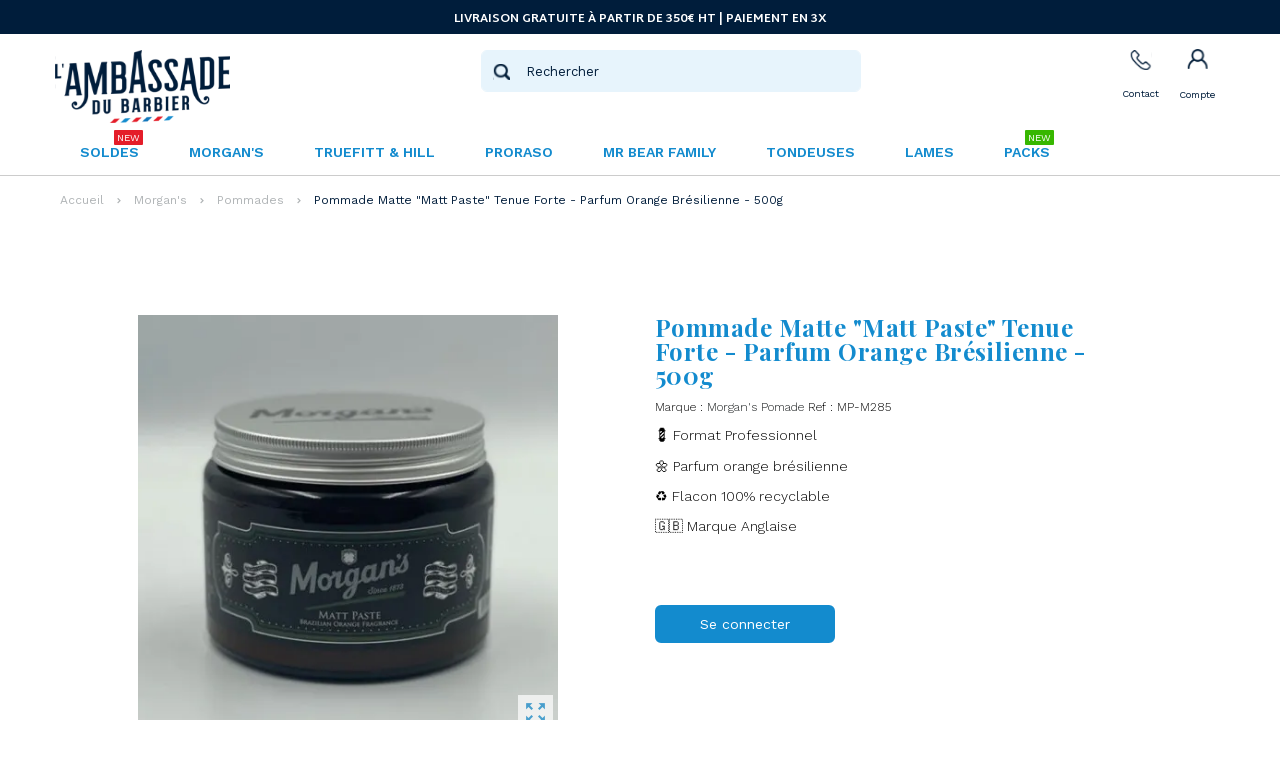

--- FILE ---
content_type: text/html; charset=utf-8
request_url: https://www.ambassadedubarbier.com/10354-creme-coiffante-tenue-medium-effet-mat-500g-morgan-s-5012521542322.html
body_size: 48633
content:
<!doctype html>
<html lang="fr">
  <head>
    
      
  <meta charset="utf-8">


  <meta http-equiv="x-ua-compatible" content="ie=edge">



  <link rel="canonical" href="https://www.ambassadedubarbier.com/10354-creme-coiffante-tenue-medium-effet-mat-500g-morgan-s-5012521542322.html">

  <title>Morgan&#039;s Pomade | Crème Coiffante Tenue Médium Effet Mat 500g</title>
<script data-keepinline="true">
    var ajaxGetProductUrl = '//www.ambassadedubarbier.com/module/cdc_googletagmanager/async';

/* datalayer */
dataLayer = window.dataLayer || [];
    let cdcDatalayer = {"pageCategory":"product","event":"view_item","ecommerce":{"currency":"EUR","items":[{"item_name":"Pommade Matte \"Matt Paste\" Tenue Forte - Parfum Orange Bresilienne - 500g","item_id":"10354","price":"35.52","price_tax_exc":"29.6","item_brand":"Morgan's Pomade","item_category":"Morgan's","item_category2":"Pommades","quantity":1}]},"google_tag_params":{"ecomm_pagetype":"product","ecomm_prodid":"10354","ecomm_totalvalue":35.52,"ecomm_category":"Racine/Morgan's/Pommades","ecomm_totalvalue_tax_exc":29.6}};
    dataLayer.push(cdcDatalayer);

/* call to GTM Tag */
(function(w,d,s,l,i){w[l]=w[l]||[];w[l].push({'gtm.start':
new Date().getTime(),event:'gtm.js'});var f=d.getElementsByTagName(s)[0],
j=d.createElement(s),dl=l!='dataLayer'?'&l='+l:'';j.async=true;j.src=
'https://www.googletagmanager.com/gtm.js?id='+i+dl;f.parentNode.insertBefore(j,f);
})(window,document,'script','dataLayer','GTM-MSBRW3G');

/* async call to avoid cache system for dynamic data */
dataLayer.push({
  'event': 'datalayer_ready'
});
</script>

  <meta name="description" content="Cette pommade coiffante Morgan&#039;s, aide à créer des coiffures aux fixations médium sans brillance avec un léger fini naturel grâce à son effet mat.">
  <meta name="keywords" content="">
        <link rel="canonical" href="https://www.ambassadedubarbier.com/10354-creme-coiffante-tenue-medium-effet-mat-500g-morgan-s-5012521542322.html">
    
                



  <meta name="viewport" content="width=device-width, initial-scale=1, shrink-to-fit=no">



  <link rel="icon" type="image/vnd.microsoft.icon" href="https://www.ambassadedubarbier.com/img/favicon.ico?1661264173">
  <link rel="shortcut icon" type="image/x-icon" href="https://www.ambassadedubarbier.com/img/favicon.ico?1661264173">



  



  	  <script type="text/javascript">
        var ajax_url = "https:\/\/www.ambassadedubarbier.com\/module\/totshowmailalerts\/ajax?process=add&ajax=1";
        var bdradius = "";
        var bgcol = "#001D3B ";
        var bgcolhov = "";
        var elementRecaptcha = "<div class=\"g-recaptcha\" data-sitekey=\"6LdagOogAAAAABixTF779y9QdEQnfjPpxbMjHALu\" data-size=\"invisible\" data-callback=\"callbackRecaptcha\"><\/div>";
        var id_product = 10354;
        var id_product_attribute = "0";
        var invalidMail = "Votre adresse email est invalide";
        var isPsVersion17 = true;
        var messageResultAddMail = {"success":"Demande de notification enregistr\u00e9e","alreadyRegistrated":"Vous avez d\u00e9j\u00e0 une alerte pour ce produit","invalidMail":"Votre adresse email est invalide"};
        var prestashop = {"cart":{"products":[],"totals":{"total":{"type":"total","label":"Total","amount":0,"value":"0,00\u00a0\u20ac"},"total_including_tax":{"type":"total","label":"TOTAL TTC","amount":0,"value":"0,00\u00a0\u20ac"},"total_excluding_tax":{"type":"total","label":"Total HT","amount":0,"value":"0,00\u00a0\u20ac"}},"subtotals":{"products":{"type":"products","label":"SOUS-TOTAL","amount":0,"value":"0,00\u00a0\u20ac"},"discounts":null,"shipping":{"type":"shipping","label":"LIVRAISON","amount":0,"value":""},"tax":{"type":"tax","label":"TVA","amount":0,"value":"0,00\u00a0\u20ac"}},"products_count":0,"summary_string":"VOTRE PANIER (0 articles)","vouchers":{"allowed":1,"added":[]},"discounts":[],"minimalPurchase":0,"minimalPurchaseRequired":""},"currency":{"id":1,"name":"Euro","iso_code":"EUR","iso_code_num":"978","sign":"\u20ac"},"customer":{"lastname":null,"firstname":null,"email":null,"birthday":null,"newsletter":null,"newsletter_date_add":null,"optin":null,"website":null,"company":null,"siret":null,"ape":null,"is_logged":false,"gender":{"type":null,"name":null},"addresses":[]},"language":{"name":"Fran\u00e7ais (French)","iso_code":"fr","locale":"fr-FR","language_code":"fr","is_rtl":"0","date_format_lite":"d\/m\/Y","date_format_full":"d\/m\/Y H:i:s","id":1},"page":{"title":"","canonical":"https:\/\/www.ambassadedubarbier.com\/10354-creme-coiffante-tenue-medium-effet-mat-500g-morgan-s-5012521542322.html","meta":{"title":"Morgan's Pomade | Cr\u00e8me Coiffante Tenue M\u00e9dium Effet Mat 500g","description":"Cette pommade coiffante Morgan's, aide \u00e0 cr\u00e9er des coiffures aux fixations m\u00e9dium sans brillance avec un l\u00e9ger fini naturel gr\u00e2ce \u00e0 son effet mat.","keywords":"","robots":"index"},"page_name":"product","body_classes":{"lang-fr":true,"lang-rtl":false,"country-FR":true,"currency-EUR":true,"layout-full-width":true,"page-product":true,"tax-display-enabled":true,"product-id-10354":true,"product-Pommade Matte \"Matt Paste\" Tenue Forte - Parfum Orange Br\u00e9silienne - 500g":true,"product-id-category-1633":true,"product-id-manufacturer-145":true,"product-id-supplier-127":true,"product-available-for-order":true},"admin_notifications":[]},"shop":{"name":"Ambassade du Barbier","logo":"https:\/\/www.ambassadedubarbier.com\/img\/logo.png","stores_icon":"https:\/\/www.ambassadedubarbier.com\/img\/logo_stores.png","favicon":"https:\/\/www.ambassadedubarbier.com\/img\/favicon.ico"},"urls":{"base_url":"https:\/\/www.ambassadedubarbier.com\/","current_url":"https:\/\/www.ambassadedubarbier.com\/10354-creme-coiffante-tenue-medium-effet-mat-500g-morgan-s-5012521542322.html","shop_domain_url":"https:\/\/www.ambassadedubarbier.com","img_ps_url":"https:\/\/www.ambassadedubarbier.com\/img\/","img_cat_url":"https:\/\/www.ambassadedubarbier.com\/img\/c\/","img_lang_url":"https:\/\/www.ambassadedubarbier.com\/img\/l\/","img_prod_url":"https:\/\/www.ambassadedubarbier.com\/img\/p\/","img_manu_url":"https:\/\/www.ambassadedubarbier.com\/img\/m\/","img_sup_url":"https:\/\/www.ambassadedubarbier.com\/img\/su\/","img_ship_url":"https:\/\/www.ambassadedubarbier.com\/img\/s\/","img_store_url":"https:\/\/www.ambassadedubarbier.com\/img\/st\/","img_col_url":"https:\/\/www.ambassadedubarbier.com\/img\/co\/","img_url":"https:\/\/www.ambassadedubarbier.com\/themes\/ZOneTheme\/assets\/img\/","css_url":"https:\/\/www.ambassadedubarbier.com\/themes\/ZOneTheme\/assets\/css\/","js_url":"https:\/\/www.ambassadedubarbier.com\/themes\/ZOneTheme\/assets\/js\/","pic_url":"https:\/\/www.ambassadedubarbier.com\/upload\/","pages":{"address":"https:\/\/www.ambassadedubarbier.com\/adresse","addresses":"https:\/\/www.ambassadedubarbier.com\/adresses","authentication":"https:\/\/www.ambassadedubarbier.com\/connexion","cart":"https:\/\/www.ambassadedubarbier.com\/panier","category":"https:\/\/www.ambassadedubarbier.com\/index.php?controller=category","cms":"https:\/\/www.ambassadedubarbier.com\/index.php?controller=cms","contact":"https:\/\/www.ambassadedubarbier.com\/nous-contacter","discount":"https:\/\/www.ambassadedubarbier.com\/reduction","guest_tracking":"https:\/\/www.ambassadedubarbier.com\/suivi-commande-invite","history":"https:\/\/www.ambassadedubarbier.com\/historique-commandes","identity":"https:\/\/www.ambassadedubarbier.com\/identite","index":"https:\/\/www.ambassadedubarbier.com\/","my_account":"https:\/\/www.ambassadedubarbier.com\/mon-compte","order_confirmation":"https:\/\/www.ambassadedubarbier.com\/confirmation-commande","order_detail":"https:\/\/www.ambassadedubarbier.com\/index.php?controller=order-detail","order_follow":"https:\/\/www.ambassadedubarbier.com\/suivi-commande","order":"https:\/\/www.ambassadedubarbier.com\/commande","order_return":"https:\/\/www.ambassadedubarbier.com\/index.php?controller=order-return","order_slip":"https:\/\/www.ambassadedubarbier.com\/avoirs","pagenotfound":"https:\/\/www.ambassadedubarbier.com\/page-introuvable","password":"https:\/\/www.ambassadedubarbier.com\/recuperation-mot-de-passe","pdf_invoice":"https:\/\/www.ambassadedubarbier.com\/index.php?controller=pdf-invoice","pdf_order_return":"https:\/\/www.ambassadedubarbier.com\/index.php?controller=pdf-order-return","pdf_order_slip":"https:\/\/www.ambassadedubarbier.com\/index.php?controller=pdf-order-slip","prices_drop":"https:\/\/www.ambassadedubarbier.com\/promotions","product":"https:\/\/www.ambassadedubarbier.com\/index.php?controller=product","search":"https:\/\/www.ambassadedubarbier.com\/recherche","sitemap":"https:\/\/www.ambassadedubarbier.com\/plan-du-site","stores":"https:\/\/www.ambassadedubarbier.com\/magasins","supplier":"https:\/\/www.ambassadedubarbier.com\/fournisseur","register":"https:\/\/www.ambassadedubarbier.com\/connexion?create_account=1","order_login":"https:\/\/www.ambassadedubarbier.com\/commande?login=1"},"alternative_langs":[],"theme_assets":"\/themes\/ZOneTheme\/assets\/","actions":{"logout":"https:\/\/www.ambassadedubarbier.com\/?mylogout="},"no_picture_image":{"bySize":{"cart_default":{"url":"https:\/\/www.ambassadedubarbier.com\/img\/p\/fr-default-cart_default.jpg","width":90,"height":90},"small_default":{"url":"https:\/\/www.ambassadedubarbier.com\/img\/p\/fr-default-small_default.jpg","width":90,"height":90},"home_default":{"url":"https:\/\/www.ambassadedubarbier.com\/img\/p\/fr-default-home_default.jpg","width":170,"height":170},"medium_default":{"url":"https:\/\/www.ambassadedubarbier.com\/img\/p\/fr-default-medium_default.jpg","width":455,"height":455},"large_default":{"url":"https:\/\/www.ambassadedubarbier.com\/img\/p\/fr-default-large_default.jpg","width":800,"height":800}},"small":{"url":"https:\/\/www.ambassadedubarbier.com\/img\/p\/fr-default-cart_default.jpg","width":90,"height":90},"medium":{"url":"https:\/\/www.ambassadedubarbier.com\/img\/p\/fr-default-home_default.jpg","width":170,"height":170},"large":{"url":"https:\/\/www.ambassadedubarbier.com\/img\/p\/fr-default-large_default.jpg","width":800,"height":800},"legend":""}},"configuration":{"display_taxes_label":true,"display_prices_tax_incl":true,"is_catalog":true,"show_prices":false,"opt_in":{"partner":false},"quantity_discount":{"type":"discount","label":"Remise sur prix unitaire"},"voucher_enabled":1,"return_enabled":1},"field_required":[],"breadcrumb":{"links":[{"title":"Accueil","url":"https:\/\/www.ambassadedubarbier.com\/"},{"title":"Morgan's","url":"https:\/\/www.ambassadedubarbier.com\/1632-morgans-pomade"},{"title":"Pommades","url":"https:\/\/www.ambassadedubarbier.com\/1633-pommades-morgans"},{"title":"Pommade Matte \"Matt Paste\" Tenue Forte - Parfum Orange Br\u00e9silienne - 500g","url":"https:\/\/www.ambassadedubarbier.com\/10354-creme-coiffante-tenue-medium-effet-mat-500g-morgan-s-5012521542322.html"}],"count":4},"link":{"protocol_link":"https:\/\/","protocol_content":"https:\/\/"},"time":1769557194,"static_token":"92f568af71d49db505dba5fb0fad327e","token":"b0bcb42636dd7815b3aac9f5fe1639c6","debug":false};
        var ps_version = 17;
        var psr_icon_color = "#F19D76";
        var recaptchaContactForm = "1";
        var recaptchaDataSiteKey = "6LdagOogAAAAABixTF779y9QdEQnfjPpxbMjHALu";
        var recaptchaLoginForm = "0";
        var recaptchaRegistrationForm = "1";
        var recaptchaType = "0";
        var tokenAddAlerts = "5e9d5c7c3d313319ad03799530d598bb3a35edf80a56533a4784f662ec9036b3";
        var tot_votre_email = "votre@email.com";
        var txtcol = "#ffffff";
        var txtcolhov = "";
        var urlMailAdd = "https:\/\/www.ambassadedubarbier.com\/module\/ps_emailalerts\/actions?process=add";
        var urlMailCheck = "https:\/\/www.ambassadedubarbier.com\/module\/ps_emailalerts\/actions?process=check";
        var varCustomActionAddToCart = 1;
        var varCustomActionAddVoucher = 1;
        var varMobileStickyMenu = 0;
        var varPSAjaxCart = "1";
        var varPageProgressBar = 0;
        var varProductPendingRefreshIcon = 1;
        var varSidebarCart = 1;
        var varStickyMenu = 1;
        var zonecolorsfonts_preview_controller = "https:\/\/www.ambassadedubarbier.com\/module\/zonecolorsfonts\/preview";
      </script>



<script>
// function initFreshChat() {
// if( typeof window.fcWidget === 'undefined' || window.fcWidget === null ){
//     return false;
// }
// window.fcWidget.init({
// token: "a6896ddc-f7d4-4901-a93b-22de606a21e3",
// host: "https://wchat.eu.freshchat.com"
// });
// }
// function initialize(i,t){var e;i.getElementById(t)?initFreshChat():((e=i.createElement("script")).id=t,e.async=!0,e.src="https://wchat.eu.freshchat.com/js/widget.js",e.onload=initFreshChat,i.head.appendChild(e))}function initiateCall(){initialize(document,"freshchat-js-sdk")}window.addEventListener?window.addEventListener("load",initiateCall,!1):window.attachEvent("load",initiateCall,!1);
</script>

		<link rel="stylesheet" href="https://www.ambassadedubarbier.com/themes/ZOneTheme/assets/cache/theme-78c690567.css" media="all">
	
	


        <link rel="preload" href="/modules/creativeelements/views/lib/ceicons/fonts/ceicons.woff2?fj664s"
            as="font" type="font/woff2" crossorigin>
        <!--CE-JS-->


  <!-- START OF DOOFINDER SCRIPT -->
  <script>
    const dfLayerOptions = {
      installationId: "e3f4f651-04db-47d5-9459-45ddf1d920a0",
      zone: "eu1",
      language: "fr",
      currency: "EUR"
    };
    (function (l, a, y, e, r, s) {
      r = l.createElement(a); r.onload = e; r.async = 1; r.src = y;
      s = l.getElementsByTagName(a)[0]; s.parentNode.insertBefore(r, s);
    })(document, 'script', 'https://cdn.doofinder.com/livelayer/1/js/loader.min.js', function () {
      doofinderLoader.load(dfLayerOptions);
    });

    document.addEventListener('doofinder.cart.add', function(event) {

      const checkIfCartItemHasVariation = (cartObject) => {
        return (cartObject.item_id === cartObject.grouping_id) ? false : true;
      }

      /**
      * Returns only ID from string
      */
      const sanitizeVariationID = (variationID) => {
        return variationID.replace(/\D/g, "")
      }

      doofinderManageCart({
        cartURL          : "https://www.ambassadedubarbier.com/panier",  //required for prestashop 1.7, in previous versions it will be empty.
        cartToken        : "92f568af71d49db505dba5fb0fad327e",
        productID        : checkIfCartItemHasVariation(event.detail) ? event.detail.grouping_id : event.detail.item_id,
        customizationID  : checkIfCartItemHasVariation(event.detail) ? sanitizeVariationID(event.detail.item_id) : 0,   // If there are no combinations, the value will be 0
        cuantity         : event.detail.amount,
      });
    });
  </script>
<!-- END OF DOOFINDER SCRIPT -->
<style id="antiClickjack">
                        body{
                            display:none !important;}
                        }
                    </style>
                    <style>
                    #cart-subtotal-shipping{ display: none; }
                    .cart-content p:nth-child(3n){ display: none; }
                    .summary-selected-carrier .carrier-delay{ display: none; }
                </style>
                    <script type="text/javascript">
                        if (self === top) {
                            var antiClickjack = document.getElementById("antiClickjack");
                            antiClickjack.parentNode.removeChild(antiClickjack);
                            } else {
                            top.location = self.location;
                        }
                    </script><link href="https://fonts.googleapis.com/css?family=Playfair+Display|Martel+Sans:300,400,700" rel="stylesheet"> 
<link rel="preconnect" href="https://fonts.googleapis.com">
<link rel="preconnect" href="https://fonts.gstatic.com" crossorigin>
<link href="https://fonts.googleapis.com/css2?family=Playfair+Display:wght@400;700&display=swap" rel="stylesheet">
<link href="https://fonts.googleapis.com/css2?family=Work+Sans:ital,wght@0,100;0,200;0,300;0,400;0,500;0,600;0,700;0,800;0,900;1,100;1,200;1,300;1,400;1,500;1,600;1,700;1,800;1,900&display=swap" rel="stylesheet">


<style type="text/css">pre, .form-control, .form-control:focus, .input-group-text, .custom-select, .custom-file-label, .custom-file-label:after, body, .btn-teriary, .btn.btn-teriary, .ui-autocomplete.ui-menu .ui-menu-item a, .dropdown select, .dropdown-item, .aone-popupnewsletter {color: #000000} select.form-control:focus::-ms-value, .custom-select:focus::-ms-value {color: #000000} .btn-secondary, .btn-secondary.disabled, .btn-secondary:disabled, .btn-outline-secondary:hover, .btn-outline-secondary:not(:disabled):not(.disabled):active, .btn-outline-secondary:not(:disabled):not(.disabled).active, .show > .btn-outline-secondary.dropdown-toggle, .badge-secondary, .bg-secondary, .btn.btn-secondary, .btn.btn-secondary.disabled, .btn.btn-secondary:disabled {background-color: #000000} .btn-secondary, .btn-secondary.disabled, .btn-secondary:disabled, .btn-outline-secondary, .btn-outline-secondary:hover, .btn-outline-secondary:not(:disabled):not(.disabled):active, .btn-outline-secondary:not(:disabled):not(.disabled).active, .show > .btn-outline-secondary.dropdown-toggle, .border-secondary {border-color: #000000} .btn-outline-secondary, .btn-outline-secondary.disabled, .btn-outline-secondary:disabled, .text-secondary, h1, h2, h3, h4, h5, h6, .h1, .h2, .h3, .h4, .h5, .h6, .title-block, .column-title, .typo .column-title, .column-title a, .typo .column-title a, .page-heading, .page-subheading, .nav-tabs .nav-item .nav-link.active:focus, .nav-tabs .nav-item .nav-link.active:hover, .aone-tabs .dot-line-tabs .dot-line, label, .label, .nav-item .nav-link, .nav-item .nav-link.active, .product-name, .product-accordions .panel .panel-heading .panel-title a, .anav-top .amenu-link, #footer .footer-main h2, #footer .footer-main h3, #footer .footer-main h4, .banner1 span:not(.btn) {color: #000000} .btn-secondary:hover, .btn.btn-secondary:hover, .btn-secondary:not(:disabled):not(.disabled):active, .btn-secondary:not(:disabled):not(.disabled).active, .btn.btn-secondary:not(:disabled):not(.disabled):active, .btn.btn-secondary:not(:disabled):not(.disabled).active {background-color: #000000} a, .btn-outline-primary, .btn-outline-primary.disabled, .btn-outline-primary:disabled, .btn-link, .page-link, .text-primary, .products-selection .total-products p, .products-selection .products-sort-order .product-display .display-select .selected, .left-categories .arrows .arrow-right:hover, .left-categories .arrows .arrow-down:hover, .carousel .carousel-control .icon-next:hover i, .carousel .carousel-control .icon-prev:hover i, #header .top-menu a[data-depth="0"]:hover, .top-menu .sub-menu a:hover, #header .left-nav-icon, #footer .footer-about-us .fa, #footer .footer-about-us .material-icons, .feature .material-icons, .feature .fa, .feature2 a:hover {color: #138BCE} .btn-primary, .btn-primary.disabled, .btn-primary:disabled, .btn-outline-primary:hover, .btn-outline-primary:not(:disabled):not(.disabled):active, .btn-outline-primary:not(:disabled):not(.disabled).active, .show > .btn-outline-primary.dropdown-toggle, .dropdown-item.active, .dropdown-item:active, .custom-control-label:before, .custom-control-label:before, .custom-control-label:before, .custom-control-label:before, .nav-pills .nav-link.active, .nav-pills .show > .nav-link, .page-item.active .page-link, .badge-primary, .progress-bar, .list-group-item.active, .bg-primary, .btn.btn-primary, .btn.btn-primary.disabled, .btn.btn-primary:disabled, .group-span-filestyle .btn-default, .group-span-filestyle .bootstrap-touchspin .btn-touchspin, .bootstrap-touchspin .group-span-filestyle .btn-touchspin, .pagination .page-list .current a, .add-to-cart, .add-to-cart.disabled, .add-to-cart:disabled, .sidebar-currency .currency-list .current .dropdown-item, .sidebar-language .language-list .current .dropdown-item, .pace .pace-progress, .pace-bounce .pace-activity, #header .mobile-left-nav-trigger .left-nav-icon, #header .mobile-left-nav-trigger .left-nav-icon.disabled, #header .mobile-left-nav-trigger .left-nav-icon:disabled, .banner3:hover {background-color: #138BCE} .btn-primary, .btn-primary.disabled, .btn-primary:disabled, .btn-outline-primary, .btn-outline-primary:hover, .btn-outline-primary:not(:disabled):not(.disabled):active, .btn-outline-primary:not(:disabled):not(.disabled).active, .show > .btn-outline-primary.dropdown-toggle, .page-item.active .page-link, .list-group-item.active, .border-primary, .main-product-details .combinations-wrapper .combination-item .switch-cbnt.active {border-color: #138BCE} .pace .pace-progress-inner {box-shadow: 0 0 10px #138BCE} .pace .pace-activity {border-top-color: #138BCE} .pace .pace-activity {border-left-color: #138BCE} .btn-primary:hover, .btn.btn-primary:hover, .btn-primary:not(:disabled):not(.disabled):active, .btn-primary:not(:disabled):not(.disabled).active, .btn.btn-primary:not(:disabled):not(.disabled):active, .btn.btn-primary:not(:disabled):not(.disabled).active, .add-to-cart:hover, .add-to-cart:not(:disabled):not(.disabled):active, .add-to-cart:not(:disabled):not(.disabled).active, #header .mobile-left-nav-trigger .left-nav-icon:hover, #header .mobile-left-nav-trigger .left-nav-icon:not(:disabled):not(.disabled):active, #header .mobile-left-nav-trigger .left-nav-icon:not(:disabled):not(.disabled).active {background-color: #0f6b9f} .img-thumbnail, .table-bordered, .table-bordered th, .table-bordered td, .table .thead-light th, .form-control, .form-control:focus, .input-group-text, .custom-select, .custom-select:focus, .custom-file-label, .custom-file-label:after, .custom-file-label, .border, .table-dark th, .table-dark td, .table-dark thead th, .table-dark tbody + tbody, .table .thead-dark th, hr, .column-block, .light-box-bg, #order-summary-content .order-confirmation-table, .page-order-detail .box, .page-my-account #content .links a span.link-item, .card, .bootstrap-touchspin input.form-control, .bootstrap-touchspin .btn-touchspin, .custom-checkbox input[type="checkbox"] + span, .custom-checkbox input[type="radio"] + span, .custom-radio input[type="checkbox"] + span, .custom-radio input[type="radio"] + span, .ui-autocomplete.ui-widget-content, .dropdown-menu, .products-selection .products-sort-order .product-display .display-select, .category-tree > ul > li > a:before, .product-accordions, .product-tabs .nav-tabs .nav-item .nav-link.active, .product-tabs .tab-content, .anav-top .category-item .category-subs li a:before, .mobile-amega-menu, #header .mobile-menu-icon, .feature, .feature2, .main-product-details .combinations-wrapper .combination-item .switch-cbnt, .main-product-details .product-customization .product-customization-wrapper {border-color: #CCD5DC} .table th, .table td, .table tbody + tbody, .border-top, .modal-footer, section.checkout-step:first-child, #search_filters .facet + .facet, .product-list .thumbnail-top .product-miniature + .product-miniature .product-container, .product-list .thumbnail-left .product-miniature + .product-miniature .product-container, .product-accordions .panel, .quickview .modal-footer, .block-reassurance li + li, .sidebar-search, .sidebar-currency, .sidebar-language, .user-info .dropdown-customer-account-links .logout, .sidebar-account, .sidebar-header-phone, .sidebar-menu, .cart-preview .cart-bottom, .anav-mobile .amenu-item + .amenu-item {border-top-color: #CCD5DC} .table thead th, .border-bottom, .column-title, .typo .column-title, .modal-header, .table thead th, section.checkout-step, #blockcart-modal .divide-right, .promo-name, .cart-preview .cart-title {border-bottom-color: #CCD5DC} .custom-file-label:after, .border-left, .category-tree .category-sub-menu, .main-product-details .product-pack .pack-product-quantity, .product-tabs .nav-tabs .nav-item .nav-link.active:before, .typo blockquote, .typo .blockquote, .lang-rtl #blockcart-modal .divide-right {border-left-color: #CCD5DC} .border-right, .category-tree .category-sub-menu, .product-tabs .nav-tabs .nav-item .nav-link.active:before, #blockcart-modal .divide-right {border-right-color: #CCD5DC} .input-group .input-group-btn > .btn, .main-product-details .product-customization .custom-file button {background-color: #CCD5DC} .img-thumbnail, #cart-summary-product-list img, .zoomContainer .zoomWindow, .ui-autocomplete.ui-menu .search-menu-item .search-item .cover img {border-color: #f9fafb} section.checkout-step .address-item .address-footer, section.checkout-step .delivery-option + .delivery-option:before, section.checkout-step .order-options, #order-details .order-details-title, #order-items .order-confirmation-total, #order-items .order-line + .order-line, .page-addresses .address .address-footer, .page-order-detail #order-history .history-lines .history-line + .history-line, .page-order-detail .order-items .order-item + .order-item, .page-order-detail .shipping-lines .shipping-line + .shipping-line, .credit-slips .credit-slip + .credit-slip, .order-returns .order-return + .order-return, .main-product-details .product-pack .pack-product-item + .pack-product-item, .cart-item + .cart-item, .cart-grid-right .cart-detailed-actions, #stores .page-stores .store-item-footer.divide-top, .customization-modal .modal-content .modal-body .product-customization-line + .product-customization-line, .sitemap .category-sitemap .tree > li > ul.nested > li > ul.nested > li > a:before, .my-mail-alerts .mail-alert-line + .mail-alert-line {border-top-color: #f9fafb} #order-items, .lang-rtl#stores .page-stores .store-item-container .divide-left, .lang-rtl .sitemap .category-sitemap .tree > li > ul.nested > li > ul.nested {border-right-color: #f9fafb} .page-order-detail .messages .message {border-bottom-color: #f9fafb} #stores .page-stores .store-item-container .divide-left, .sitemap .category-sitemap .tree > li > ul.nested > li > ul.nested, .lang-rtl #order-items {border-left-color: #f9fafb} a:hover, .btn-link:hover, .page-link:hover, .btn-teriary:hover, .btn.btn-teriary:hover, .ui-autocomplete.ui-menu .ui-menu-item .ui-state-focus, .ui-autocomplete.ui-menu .ui-menu-item .ui-state-hover, .dropdown .expand-more:hover, .dropdown a.expand-more:hover, .dropdown-item:hover, .dropdown-item:focus, section.checkout-step .step-number, .page-my-account #content .links a:hover, .active-filters .filter-block .material-icons, .product-price, .price-total, .product-name a:hover, a.product-name:hover, .product-list .product-miniature .grid-hover-btn a, .main-product-details .product-cover .layer .zoom-in, #product-modal .arrows, .block-reassurance img, .st-menu-close:hover, .anav-top .amenu-link > sup, .aone-slideshow.theme-default .nivo-directionNav a, .aone-slideshow.theme-default .nivo-directionNav a:hover, #header .left-nav-icon:hover, .feature a:hover, .feature2 .material-icons, .feature2 .fa {color: #E41D29} .aone-tabs .nav-tabs .separator:after, .aone-tabs .nav-tabs .separator:before {border-right-color: #E41D29} .aone-tabs .nav-tabs .separator:after, .aone-tabs .nav-tabs .separator:before {border-left-color: #E41D29} .custom-checkbox input[type="checkbox"] + span.color .check-circle, .custom-checkbox input[type="radio"] + span.color .check-circle, .custom-radio input[type="checkbox"] + span.color .check-circle, .custom-radio input[type="radio"] + span.color .check-circle, .custom-checkbox input[type="checkbox"]:hover + span, .custom-checkbox input[type="radio"]:hover + span, .custom-radio input[type="checkbox"]:hover + span, .custom-radio input[type="radio"]:hover + span, .custom-checkbox input[type="checkbox"]:checked + span, .custom-checkbox input[type="radio"]:checked + span, .custom-radio input[type="checkbox"]:checked + span, .custom-radio input[type="radio"]:checked + span, .category-tree > ul > li > a:hover:before, .main-product-details .product-images li.thumb-container .thumb.selected, #product-modal .product-images img.selected, .anav-top .category-item .category-subs li a:hover:before, .aone-slideshow .nivo-controlNav a.active, .banner2 a:before {border-color: #E41D29} .custom-checkbox input[type="checkbox"]:checked + span, .custom-checkbox input[type="radio"]:checked + span, .custom-radio input[type="checkbox"]:checked + span, .custom-radio input[type="radio"]:checked + span, .modal-header .close:hover, .category-tree > ul > li > a:hover:before, .discount-percentage, .discount-amount, .product-flags .product-flag.discount span, .product-flags .product-flag.on-sale span, .add-to-cart.added:after, .main-product-details .scroll-box-arrows .left, .main-product-details .scroll-box-arrows .right, .cart-preview .cart-header .cart-products-count, .slick-prev, .slick-next, .anav-top .amenu-link > sup, .anav-top .category-item .category-subs li a:hover:before, .aone-slideshow .nivo-controlNav a, .aone-popupnewsletter button.close, #header .sticky-icon-cart .cart-products-count, #footer .scroll-to-top-button a, .slick-dots li button {background-color: #E41D29} #header, #header .user-info .btn-teriary {color: #000000} .header-main-menu, .mobile-amega-menu {background-color: #ffffff} .anav-top .amenu-link {color: #000000} .anav-top .mobile-toggle-plus .caret-down-icon {border-top-color: #000000} .anav-top .mobile-toggle-plus .caret-down-icon {border-bottom-color: #000000} .anav-top .amenu-item:hover .amenu-link, .anav-top .amenu-link:hover {color: #138BCE} #footer {background-color: #138BCE} #footer {color: #ffffff} #footer .footer-main h2, #footer .footer-main h3, #footer .footer-main h4 {color: #ffffff} #footer .footer-bottom {background-color: #138BCE} #wrapper {background-color: #FFFFFF} h1, h2, h3, h4, h5, h6, .h1, .h2, .h3, .h4, .h5, .h6, .title-block, .column-title, .typo .column-title, .column-title a, .typo .column-title a, .page-heading, .page-subheading, .nav-tabs .nav-item .nav-link.active:focus, .nav-tabs .nav-item .nav-link.active:hover, .aone-tabs .dot-line-tabs .dot-line, label, .label, .nav-item .nav-link, .nav-item .nav-link.active, .product-accordions .panel .panel-heading .panel-title a, .banner1 span:not(.btn) {color: #138BCE} .aone-tabs .nav-tabs .separator:after, .aone-tabs .nav-tabs .separator:before {border-right-color: #E41D29} .aone-tabs .nav-tabs .separator:after, .aone-tabs .nav-tabs .separator:before {border-left-color: #E41D29} .modal-header .close:hover, .add-to-cart.added:after, .main-product-details .scroll-box-arrows .left, .main-product-details .scroll-box-arrows .right, .slick-prev, .slick-next, .aone-slideshow .nivo-controlNav a, .aone-popupnewsletter button.close, #footer .scroll-to-top-button a, .slick-dots li button {background-color: #E41D29} section.checkout-step .step-number, .active-filters .filter-block .material-icons, .product-list .product-miniature .grid-hover-btn a, .main-product-details .product-cover .layer .zoom-in, #product-modal .arrows, .block-reassurance img, .st-menu-close:hover, .aone-slideshow.theme-default .nivo-directionNav a, .aone-slideshow.theme-default .nivo-directionNav a:hover {color: #E41D29} .aone-slideshow .nivo-controlNav a.active {border-color: #E41D29} .btn-primary, .btn-primary.disabled, .btn-primary:disabled, .btn-outline-primary:hover, .btn-outline-primary:not(:disabled):not(.disabled):active, .btn-outline-primary:not(:disabled):not(.disabled).active, .show > .btn-outline-primary.dropdown-toggle, .btn.btn-primary, .btn.btn-primary.disabled, .btn.btn-primary:disabled, .add-to-cart, .add-to-cart.disabled, .add-to-cart:disabled, #header .mobile-left-nav-trigger .left-nav-icon, #header .mobile-left-nav-trigger .left-nav-icon.disabled, #header .mobile-left-nav-trigger .left-nav-icon:disabled {background-color: #138BCE} .btn-primary, .btn-primary.disabled, .btn-primary:disabled, .btn-outline-primary, .btn-outline-primary:hover, .btn-outline-primary:not(:disabled):not(.disabled):active, .btn-outline-primary:not(:disabled):not(.disabled).active, .show > .btn-outline-primary.dropdown-toggle, .border-primary {border-color: #138BCE} .btn-primary:hover, .btn.btn-primary:hover, .btn-primary:not(:disabled):not(.disabled):active, .btn-primary:not(:disabled):not(.disabled).active, .btn.btn-primary:not(:disabled):not(.disabled):active, .btn.btn-primary:not(:disabled):not(.disabled).active, .add-to-cart:hover, .add-to-cart:not(:disabled):not(.disabled):active, .add-to-cart:not(:disabled):not(.disabled).active, #header .mobile-left-nav-trigger .left-nav-icon:hover, #header .mobile-left-nav-trigger .left-nav-icon:not(:disabled):not(.disabled):active, #header .mobile-left-nav-trigger .left-nav-icon:not(:disabled):not(.disabled).active {background-color: #0f6b9f} .background-for-title .title-block, .background-for-column-title .column-title, .background-for-column-title .typo .column-title, .background-for-tab-title .aone-tabs .nav-tabs, .background-for-tab-title .product-accordions .panel .panel-heading a, .background-for-tab-title .nav-item .nav-link, .background-for-tab-title .nav-item .nav-link.active, .background-for-tab-title .nav-tabs .nav-item .nav-link.active:focus, .background-for-tab-title .nav-tabs .nav-item .nav-link.active:hover {color: #138BCE} .product-name {color: #000000} .product-list .grid .product-miniature .product-name {background-color: transparent} .product-price, .price-total {color: #138BCE} body, .view-all-link, .product-name {font-family: Work Sans} h1, h2, h3, h4, h5, h6, .h1, .h2, .h3, .h4, .h5, .h6, .title-block, .column-title, .typo .column-title, .page-heading, .page-subheading, .nav-item .nav-link, .anav-top .amenu-link {font-family: Playfair Display} </style>

<style type="text/css">#header .header-logo svg, #header .header-logo img {
  max-height: 73px;
}
.lang-ar .aone-popupnewsletter .popup-background {
  background-position-x: -360px;
}
.lang-ar .anav-top .mm-7 .adropdown .dropdown-bgimage,
.lang-ar .anav-top .mm-4 .adropdown .dropdown-bgimage,
.lang-ar .anav-top .mm-3 .adropdown .dropdown-bgimage {
  background-position: left bottom !important;
}
body{font-weight:300}
h2, h3, h4, h5, h6, .h2, .h3, .h4, .h5, .h6, .h2-replace, .h3-replace, .h4-replace, .h5-replace, .h6-replace {
    font-family: "Martel Sans", sans-serif;
    font-weight: bold;
    text-transform: uppercase;
}
.aone-slideshow .nivo-caption .caption-content h2, 
.aone-slideshow .nivo-caption .caption-content .h2, 
.aone-slideshow .nivo-caption .caption-content .h2-replace{
font-family: 'Playfair Display', serif;
} 
.cms-id-66 h1{text-align:center;}
.sld-item-top{flex: 0 0 100%; max-width: 100%;}

/* BLOG */
.ybc-blog-wrapper-content .paragraphe{font-family: 'Roboto', sans-serif;font-weight: 400;color: #212529;font-size: 15px;text-align: justify;line-height: 21px;}
.ybc-blog-wrapper-content .titre-h2{font-family: 'Playfair Display', serif;color: #005687;font-size: 19px;text-transform:none;}
.ybc-blog-wrapper-content .titre-h2-2{font-family: 'Roboto', serif;font-weight: 700;color: #005687;font-size: 1.3rem;text-align: center;}
.ybc-blog-wrapper-content .flex-div{display: flex;justify-content: space-between;align-items: center;}
.ybc-blog-wrapper-content .width-50{width: calc(50% - 30px);}
.ybc-blog-wrapper-content .image-resize{object-fit: contain;}
.ybc-blog-wrapper-content .cadre-50{background-color: #f4f6f7;border: 2px solid #0a5985;align-self: stretch;padding: 20px 30px;width: calc(50% - 90px);}
.ybc-blog-wrapper-content .cadre-100{background-color: #f4f6f7;border: 2px solid #0a5985;align-self: stretch;padding: 20px 30px;width: calc(100% - 90px);}
.ybc-blog-wrapper-content .m-15{margin: 10px 15px 0;}
.ybc-blog-wrapper-content .centrer{display: block;margin-left: auto;margin-right: auto;text-align: center;}
.ybc-blog-wrapper-content .youtube-video{width: calc(80vw - 15px);height: calc(45vw - 8.4375px);}

@media screen and (max-width: 800px){
.ybc-blog-wrapper-content .flex-div{flex-direction: column;}
.ybc-blog-wrapper-content .image-left{flex-direction: column-reverse;}
.ybc-blog-wrapper-content .width-50{width: calc(100% - 30px);margin-bottom: 10px;}
.ybc-blog-wrapper-content .cadre-50{width: calc(100% - 30px);}
.ybc-blog-wrapper-content .cadre-100{width: calc(100% - 30px);}
}</style>

<script type="text/javascript">
    var nb_product_cart = "0";
</script>
<!-- Microdatos Organization -->
	
<script type="application/ld+json" id="adpmicrodatos-organization-ps17v4.1.0">
{
    "name" : "Ambassade du Barbier",
    "url" : "https://www.ambassadedubarbier.com/",
    "logo" : [
    	{

    	"@type" : "ImageObject",
    	"url" : "https://www.ambassadedubarbier.com/img/logo.png"
    	}
    ],
    "email" : "commercial@ambassadedubarbier.com",
			"address": {
	    "@type": "PostalAddress",
	    "addressLocality": "Rouen",
	    "postalCode": "76000",
	    "streetAddress": "16 quai du Havre",
	    "addressRegion": "",
	    "addressCountry": "FR"
	},
			"contactPoint" : [
		{
			"@type" : "ContactPoint",
	    	"telephone" : "06 21 10 29 06",
	    	"contactType" : "customer service",
			"contactOption": "TollFree",
	    	"availableLanguage": [ 
	    			    				    				"Français (French)"
	    				    			    	]
	    } 
	],
			
	"@context": "http://schema.org",
	"@type" : "Organization"
}
</script>


<!-- Microdatos Webpage -->
	
<script type="application/ld+json" id="adpmicrodatos-webpage-ps17v4.1.0">
{
    "@context": "http://schema.org",
    "@type" : "WebPage",
    "isPartOf": [{
        "@type":"WebSite",
        "url":  "https://www.ambassadedubarbier.com/",
        "name": "Ambassade du Barbier"
    }],
    "name": "Morgan's Pomade | Cr\u00e8me Coiffante Tenue M\u00e9dium Effet Mat 500g",
    "url": "https://www.ambassadedubarbier.com/10354-creme-coiffante-tenue-medium-effet-mat-500g-morgan-s-5012521542322.html"
}
</script>



<!-- Microdatos Breadcrumb -->
	<script type="application/ld+json" id="adpmicrodatos-breadcrumblist-ps17v4.1.0">
    {
        "itemListElement": [
            {
                "item": "https://www.ambassadedubarbier.com/1-racine",
                "name": "Racine",
                "position": 1,
                "@type": "ListItem"
            }, 
            {
                "item": "https://www.ambassadedubarbier.com/",
                "name": "Accueil",
                "position": 2,
                "@type": "ListItem"
            }, 
            {
                "item": "https://www.ambassadedubarbier.com/1632-morgans-pomade",
                "name": "Morgan's",
                "position": 3,
                "@type": "ListItem"
            }, 
            {
                "item": "https://www.ambassadedubarbier.com/1633-pommades-morgans",
                "name": "Pommades",
                "position": 4,
                "@type": "ListItem"
            } 
        ],
        "@context": "https://schema.org/",
        "@type": "BreadcrumbList"
    }
</script>

<!-- Microdatos Producto -->
	<script type="application/ld+json" id="adpmicrodatos-product-ps17v4.1.0">
{
    "name": "Pommade Matte \"Matt Paste\" Tenue Forte - Parfum Orange Br\u00e9silienne - 500g",
    "image": ["https:\/\/www.ambassadedubarbier.com\/21189-large_default\/creme-coiffante-tenue-medium-effet-mat-500g-morgan-s.webp"],
    "url": "https://www.ambassadedubarbier.com/10354-creme-coiffante-tenue-medium-effet-mat-500g-morgan-s-5012521542322.html",
    "productID": "10354",
    "gtin13": "5012521542322",
    "category": "pommades-morgans",
    "sku": "MP-M285",
    "brand": {
        "@type": "Brand",
        "name": "Morgan's Pomade"
    },
    "description": "\ud83d\udc88 Format Professionnel\n\ud83c\udf3c Parfum orange br\u00e9silienne\n\u267b\ufe0f Flacon 100% recyclable\n\ud83c\uddec\ud83c\udde7 Marque Anglaise\u00a0",
    "offers": {
        "availability": "https://schema.org/InStock",
 
        "price": "35.52",
        "priceCurrency": "EUR",
        "url": "https://www.ambassadedubarbier.com/10354-creme-coiffante-tenue-medium-effet-mat-500g-morgan-s-5012521542322.html",
              "itemCondition": "https://schema.org/NewCondition",
                "seller":{
            "name": "Ambassade du Barbier",
            "@type": "Organization"
        },
          "@type": "Offer"
  },    "@context": "https://schema.org/",
    "@type": "Product"
}
</script>





    
  <meta property="og:type" content="product">
  <meta property="og:url" content="https://www.ambassadedubarbier.com/10354-creme-coiffante-tenue-medium-effet-mat-500g-morgan-s-5012521542322.html">
  <meta property="og:title" content="Morgan&#039;s Pomade | Crème Coiffante Tenue Médium Effet Mat 500g">
  <meta property="og:site_name" content="Ambassade du Barbier">
  <meta property="og:description" content="Cette pommade coiffante Morgan&#039;s, aide à créer des coiffures aux fixations médium sans brillance avec un léger fini naturel grâce à son effet mat.">
  <meta property="og:image" content="https://www.ambassadedubarbier.com/21189-large_default/creme-coiffante-tenue-medium-effet-mat-500g-morgan-s.webp">
  <meta property="product:pretax_price:amount" content="29.6">
  <meta property="product:pretax_price:currency" content="EUR">
  <meta property="product:price:amount" content="35.52">
  <meta property="product:price:currency" content="EUR">
    <meta property="product:weight:value" content="0.945000">
  <meta property="product:weight:units" content="kg">
  
  </head>

  <body id="product" class="lang-fr country-fr currency-eur layout-full-width page-product tax-display-enabled product-id-10354 product-pommade-matte-matt-paste-tenue-forte-parfum-orange-bresilienne-500g product-id-category-1633 product-id-manufacturer-145 product-id-supplier-127 product-available-for-order elementor-page elementor-page-10354030101 st-wrapper  catalog-mode ">

    
      
    

    
    <main id="page" class="st-pusher">

      
              

      <header id="header">
        
          	  
    <div class="header-banner clearfix">
        

    </div>



    <div class="header-nav clearfix" style="background-color: #001D3B;">
        <div class="container">
            <div class="header-nav-wrapper d-flex align-items-center">
                <div class="header-phone js-header-phone-source d-none d-md-flex">
	<div class="col-md-5 text-center sld-item-top"><strong><a href="https://www.ambassadedubarbier.com/content/1-livraison-et-retours">LIVRAISON GRATUITE À PARTIR DE 350€ HT | PAIEMENT EN 3X</a></strong></div>
</div>

            </div>
        </div>
    </div>



    <div class="main-header blue-background clearfix">
        <div class="container">
            <div class="header-wrapper d-lg-flex align-items-md-start">

                
                    <div class="header-logo">
                        <a class="logo" href="https://www.ambassadedubarbier.com/">
                                                            <svg width="220" height="92" viewBox="0 0 220 92" fill="none" xmlns="http://www.w3.org/2000/svg" xmlns:xlink="http://www.w3.org/1999/xlink">
<rect width="220" height="92" fill="url(#pattern0)"/>
<defs>
<pattern id="pattern0" patternContentUnits="objectBoundingBox" width="1" height="1">
<use xlink:href="#image0_113_121" transform="translate(-0.0052172) scale(0.00103 0.00246305)"/>
</pattern>
<image id="image0_113_121" width="981" height="406" xlink:href="[data-uri]"/>
</defs>
</svg>
                                                    </a>
                    </div>
                
                
                    <div class="header-right" data-mobile-sticky>
                        <div class="mobile-trigger-wrapper d-none">
                            <div class="mobile-left-nav-trigger">
                                <div class="left-nav-trigger" data-left-nav-trigger>
                                    <div class="left-nav-icon d-flex align-items-center justify-content-center">
                                        <i class="icon-bar material-icons"></i>
                                    </div>
                                </div>
                            </div>
                            <div class="mobile-menu d-none">
                                <div id="mobile-menu-icon" class="mobile-menu-icon d-flex align-items-center justify-content-center">
                                    <i class="icon-bar material-icons"></i>
                                </div>
                            </div>
                        </div>

                        <div class="display-top align-items-center d-flex flex-lg-nowrap justify-content-end">
                            <!-- Block search module TOP -->
<div class="searchbar-wrapper">
  <div id="search_widget" class="js-search-source" data-search-controller-url="//www.ambassadedubarbier.com/recherche">
    <div class="search-widget">
      <form method="get" action="//www.ambassadedubarbier.com/recherche">
        <input type="hidden" name="controller" value="search">
        <input class="form-control" type="text" name="s" value="" placeholder="Rechercher" aria-label="Rechercher">
        <button type="submit" class="btn-primary">
          <i class="material-icons search">&#xE8B6;</i>
        </button>
      </form>
    </div>
  </div>
</div>
<!-- /Block search module TOP -->
 <div class="suivi-colis-header" style="display:none">
    <a
        class="suivi-colis-top-header"
        href="https://www.ambassadedubarbier.com.shipup.co"
        title="Suivi colis"
        rel="nofollow"
        >
        <i class="material-icons">&#xE7FD;</i>
        <span>Suivi colis</span>
    </a>
</div>
<div class="contact-header" data-sidebar-contact-trigger>
        <a
            class="contact-top-header"
            href="https://www.ambassadedubarbier.com/nous-contacter"
            title="Contact"
            rel="nofollow"
            >
            <i class="material-icons">&#xE7FD;</i>
            <span>Contact</span>
        </a>
        <div class="dropdown-contact-links js-contact-source">
            <div class="dropdown-menu">
    <div class="dropdown-contact-link">
        <i class="material-icons">&#xE7FD;</i>
        <span class="dropdown-contact">Contactez-nous</span>
    </div>
    <div class="contact-us-btn">
        <a href="https://www.ambassadedubarbier.com/nous-contacter">
          <span>Par e-mail</span>
        </a>
    </div>
        <div class="textchat">
        <span>Ouvrez le chat en ligne en cliquant sur l'icône de chat
            <i class="material-icons chat">&#xE7FD;</i>
            en bas à droite</span>
    </div>
    <div class="other-btn">
        <a href="/questions-frequentes/">
          <span>FAQ</span>
        </a>
    </div>
        <div class="other-btn">
        <a href="tel:+33621102906">
          <span>06 21 10 29 06</span>
        </a>
    </div>
    <span class="hours">
        Standard ouvert du lundi au vendredi
    </span>
    <span class="hours">
        de 9h à 18h
    </span>
</div>
            </div>

</div>
<div id="user-signin" class="customer-signin-module" >
  <div class="user-info">
    <ul>
          <li>
          <a
            href="https://www.ambassadedubarbier.com/mon-compte"
            title="Identifiez-vous"
            rel="nofollow"
            class="account-link"
          >
            <i class="material-icons">&#xE7FD;</i>
            <span>Compte</span>
          </a>
      </li>
        </ul>
  </div>
</div>
                        </div>

                        <div id="dropdown-mobile-menu" class="mobile-menu-content">
                            
                        </div>
                        <div class="sticky-background"></div>
                    </div>
                
            </div>
        </div>
    </div>



    <div class="header-bottom clearfix">
        <div class="header-main-menu blue-background" id="header-main-menu" data-sticky-menu>
            <div class="container-header">
                <div class="header-main-menu-wrapper">
                    <div class="amega-menu d-none d-md-block">
    <div class="container">
        <div id="amegamenu" class="">
            <ul class="anav-top">
                                    <li class="amenu-item mm-25 ">
                        <a href="https://www.ambassadedubarbier.com/1616-nos-promotions" class="amenu-link" >                                SOLDES
                                <sup style="background-color: #E41D29; color: #E41D29;"><span>NEW</span></sup>                            </a>
                                            </li>
                                    <li class="amenu-item mm-30 plex">
                        <a href="https://www.ambassadedubarbier.com/1632-morgans-pomade" class="amenu-link" >                                MORGAN'S
                                                            </a>
                                                    <span class="mobile-toggle-plus"><i class="caret-down-icon"></i></span>
                            <div class="adropdown adropdown-1" >
                                <div class="dropdown-bgimage" ></div>

                                <div class="dropdown-wrapper">
                                                                                                                        <div class="dropdown-content acontent-1 dd-119 ">
                                                                                                                                                            <div class="html-item typo">
                                                            <ul><li><a href="https://www.ambassadedubarbier.com/1633-pommades-morgans">Pommades</a></li>
<li><a href="https://www.ambassadedubarbier.com/1634-sprays-lotions-coiffantes-morgans">Sprays, lotions &amp; poudre coiffantes</a></li>
<li><a href="https://www.ambassadedubarbier.com/1635-shampoings-morgans">Shampoings</a></li>
<li><a href="https://www.ambassadedubarbier.com/1636-barbe-morgans">Barbe</a></li>
<li><a href="https://www.ambassadedubarbier.com/1637-rasage-morgans">Rasage</a></li>
<li><a href="https://www.ambassadedubarbier.com/1638-visage-morgans">Visage</a></li>
<li><a href="https://www.ambassadedubarbier.com/1644-parfums-morgans">Parfums</a></li>
<li><a href="https://www.ambassadedubarbier.com/1643-protocole-croissance-morgans">Protocole croissance</a></li>
<li><a href="https://www.ambassadedubarbier.com/1642-formats-voyage-morgans">Formats voyage</a></li>
<li><a href="https://www.ambassadedubarbier.com/1640-coffrets-cadeaux-morgans">Coffrets cadeaux</a></li>
<li><a href="https://www.ambassadedubarbier.com/1639-accessoires-morgans">Accessoires</a></li>
<li><a href="https://www.ambassadedubarbier.com/1641-merchandising-morgans">Merchandising</a></li>
</ul>
                                                        </div>
                                                                                                                                                </div>
                                                                                                            </div>
                            </div>
                                            </li>
                                    <li class="amenu-item mm-32 plex">
                        <a href="https://www.ambassadedubarbier.com/1653-truefitt-hill" class="amenu-link" >                                TRUEFITT &amp; HILL
                                                            </a>
                                                    <span class="mobile-toggle-plus"><i class="caret-down-icon"></i></span>
                            <div class="adropdown adropdown-1" >
                                <div class="dropdown-bgimage" ></div>

                                <div class="dropdown-wrapper">
                                                                                                                        <div class="dropdown-content acontent-1 dd-121 ">
                                                                                                                                                            <div class="html-item typo">
                                                            <ul><li><strong><a href="https://www.ambassadedubarbier.com/1655-rasage-truefitt-hill">Rasage</a></strong></li>
<li><strong><a href="https://www.ambassadedubarbier.com/1656-barbe-truefitt-hill">Barbe</a></strong></li>
<li><strong><a href="https://www.ambassadedubarbier.com/1654-pommades-truefitt-hill">Pommades</a></strong></li>
<li><strong><a href="https://www.ambassadedubarbier.com/1657-lotions-capillaires-truefitt-hill">Lotions capillaires</a></strong></li>
<li><strong><a href="https://www.ambassadedubarbier.com/1659-shampoings-truefitt-hill">Shampoings</a></strong></li>
<li><strong><a href="https://www.ambassadedubarbier.com/1660-soin-visage-truefitt-hill">Visage</a></strong></li>
<li><strong><a href="https://www.ambassadedubarbier.com/1658-parfums-truefitt-hill">Parfums</a></strong></li>
<li><strong><a href="https://www.ambassadedubarbier.com/1661-accessoires-truefitt-hill">Accessoires</a></strong></li>
<li><strong><a href="https://www.ambassadedubarbier.com/1662-coffrets-cadeaux-truefitt-hill">Coffrets cadeaux</a></strong></li>
</ul>
                                                        </div>
                                                                                                                                                </div>
                                                                                                            </div>
                            </div>
                                            </li>
                                    <li class="amenu-item mm-31 plex">
                        <a href="https://www.ambassadedubarbier.com/1645-proraso" class="amenu-link" >                                PRORASO
                                                            </a>
                                                    <span class="mobile-toggle-plus"><i class="caret-down-icon"></i></span>
                            <div class="adropdown adropdown-1" >
                                <div class="dropdown-bgimage" ></div>

                                <div class="dropdown-wrapper">
                                                                                                                        <div class="dropdown-content acontent-1 dd-120 ">
                                                                                                                                                            <div class="html-item typo">
                                                            <ul><li><strong><a href="https://www.ambassadedubarbier.com/1646-rasage-proraso">Rasage</a></strong></li>
<li><strong><a href="https://www.ambassadedubarbier.com/1647-barbe-proraso">Barbe</a></strong></li>
<li><strong><a href="https://www.ambassadedubarbier.com/1648-cheveux-tenax">Cheveux - Tenax</a></strong></li>
<li><strong><a href="https://www.ambassadedubarbier.com/1651-colognes-proraso">Colognes</a></strong></li>
<li><strong><a href="https://www.ambassadedubarbier.com/1649-formats-pro-proraso">Formats pro</a></strong></li>
<li><strong><a href="https://www.ambassadedubarbier.com/1650-accessoires-proraso">Accessoires</a></strong></li>
<li><strong><a href="https://www.ambassadedubarbier.com/1652-coffrets-cadeaux-proraso">Coffrets cadeaux</a></strong></li>
</ul>
                                                        </div>
                                                                                                                                                </div>
                                                                                                            </div>
                            </div>
                                            </li>
                                    <li class="amenu-item mm-7 plex">
                        <a href="/1667-mr-bear-family" class="amenu-link" >                                MR BEAR FAMILY
                                                            </a>
                                                    <span class="mobile-toggle-plus"><i class="caret-down-icon"></i></span>
                            <div class="adropdown adropdown-1" >
                                <div class="dropdown-bgimage" ></div>

                                <div class="dropdown-wrapper">
                                                                                                                        <div class="dropdown-content acontent-1 dd-43 ">
                                                                                                                                                            <div class="html-item typo">
                                                            <ul style="list-style-type:disc;"><li><strong><a href="https://www.ambassadedubarbier.com/1671-golden-ember-mr-bear-family">Gamme Golden Ember</a></strong></li>
<li><strong><a href="https://www.ambassadedubarbier.com/1669-cheveux-mr-bear-family">Cheveux</a></strong></li>
<li><strong><a href="https://www.ambassadedubarbier.com/1668-barbe-mr-bear-family">Barbe</a></strong></li>
</ul><p></p>
                                                        </div>
                                                                                                                                                </div>
                                                                                                            </div>
                            </div>
                                            </li>
                                    <li class="amenu-item mm-27 plex">
                        <a href="https://www.ambassadedubarbier.com/1550-tondeuses-professionnelles" class="amenu-link" >                                TONDEUSES
                                                            </a>
                                                    <span class="mobile-toggle-plus"><i class="caret-down-icon"></i></span>
                            <div class="adropdown adropdown-1" >
                                <div class="dropdown-bgimage" ></div>

                                <div class="dropdown-wrapper">
                                                                                                                        <div class="dropdown-content acontent-1 dd-115 ">
                                                                                                                                                            <div class="html-item typo">
                                                            <ul><li><strong><a href="https://www.ambassadedubarbier.com/1664-tondeuses-jrl">JRL</a></strong></li>
<li><strong><a href="https://www.ambassadedubarbier.com/1666-tondeuses-haircut">Haircut</a></strong></li>
<li><strong><a href="https://www.ambassadedubarbier.com/1665-tondeuses-babyliss">Babyliss Pro</a></strong></li>
</ul>
                                                        </div>
                                                                                                                                                </div>
                                                                                                            </div>
                            </div>
                                            </li>
                                    <li class="amenu-item mm-21 ">
                        <a href="/85-lames-de-rasoir" class="amenu-link" >                                LAMES
                                                            </a>
                                            </li>
                                    <li class="amenu-item mm-5 ">
                        <a href="https://www.ambassadedubarbier.com/1675-packs-starter-" class="amenu-link" >                                PACKS
                                <sup style="background-color: #37b700; color: #37b700;"><span>New</span></sup>                            </a>
                                            </li>
                            </ul>
        </div>
    </div>
</div>

                    <div class="sticky-icon-cart" data-sticky-cart data-sidebar-cart-trigger></div>
                </div>
            </div>
        </div>
    </div>

        
      </header>

      <div id="_desktop_breadcrumb" class="desktop-breadcrumb d-none d-md-block">
        

<nav class="breadcrumb-wrapper">
  <div class="container">
    <ol class="breadcrumb" data-depth="4"  >
      
                  
            <li class="breadcrumb-item"   >
                            <a  href="https://www.ambassadedubarbier.com/">
                                  <span >Accueil</span>
              </a>
              <meta  content="1">
            </li>
          
                  
            <li class="breadcrumb-item"   >
                                                <i class="fa fa-chevron-right" aria-hidden="true"></i>
                            <a  href="https://www.ambassadedubarbier.com/1632-morgans-pomade">
                                  <span >Morgan&#039;s</span>
              </a>
              <meta  content="2">
            </li>
          
                  
            <li class="breadcrumb-item"   >
                                                <i class="fa fa-chevron-right" aria-hidden="true"></i>
                            <a  href="https://www.ambassadedubarbier.com/1633-pommades-morgans">
                                  <span >Pommades</span>
              </a>
              <meta  content="3">
            </li>
          
                  
            <li class="breadcrumb-item current"   >
                                                <i class="fa fa-chevron-right" aria-hidden="true"></i>
                            <a  href="https://www.ambassadedubarbier.com/10354-creme-coiffante-tenue-medium-effet-mat-500g-morgan-s-5012521542322.html">
                                  <span >Pommade Matte &quot;Matt Paste&quot; Tenue Forte - Parfum Orange Brésilienne - 500g</span>
              </a>
              <meta  content="4">
            </li>
          
              
    </ol>
  </div>
</nav>

      </div>

      <section id="wrapper">

        
          
<aside id="notifications">
  <div class="container">
    
    
    
      </div>
</aside>
        

        

        

        
          <div class="main-content">
            <div class="container">
              <div class="row row-left-center-right">

                

                
<div id="center-column" class="center col-12">
  <div class="center-wrapper">
    

    
<section  >
  <meta  content="https://www.ambassadedubarbier.com/10354-creme-coiffante-tenue-medium-effet-mat-500g-morgan-s-5012521542322.html">

  
    <div class="main-product-details md-bottom" id="mainProduct">
                          
      <div class="row">
        
          <div class="product-left col-12 col-md-6 ">
            <section class="product-left-content">
              <div class="product-left-content-center">
                
                  <div class="images-container js-enable-zoom-image">
            
        <div class="image-border sm-bottom">
            <div class="product-cover">
              <img
                class="img-fluid js-qv-product-cover js-main-zoom"
                src="https://www.ambassadedubarbier.com/21189-medium_default/creme-coiffante-tenue-medium-effet-mat-500g-morgan-s.webp"
                alt="Crème Coiffante Tenue Médium Effet Mat 500g - Morgan&#039;s"
                data-zoom-image="https://www.ambassadedubarbier.com/21189-large_default/creme-coiffante-tenue-medium-effet-mat-500g-morgan-s.webp"
                data-id-image="21189"
                
              >
              <div class="layer d-flex align-items-center justify-content-center">
                <span class="zoom-in js-mfp-button"><i class="material-icons">&#xE56B;</i></span>
              </div>
            </div>
        </div>
      

      
        <div class="thumbs-list">
          <div class="flex-scrollbox-wrapper js-product-thumbs-scrollbox">
            <ul class="product-images" id="js-zoom-gallery">
                              <li class="thumb-container js-thumb-container">
                  <a
                    class="thumb js-thumb selected"
                    data-image="https://www.ambassadedubarbier.com/21189-medium_default/creme-coiffante-tenue-medium-effet-mat-500g-morgan-s.webp"
                    data-zoom-image="https://www.ambassadedubarbier.com/21189-large_default/creme-coiffante-tenue-medium-effet-mat-500g-morgan-s.webp"
                    data-id-image="21189"
                  >
                    <img src="https://www.ambassadedubarbier.com/21189-small_default/creme-coiffante-tenue-medium-effet-mat-500g-morgan-s.webp" alt="Crème Coiffante Tenue Médium Effet Mat 500g - Morgan&#039;s" class="img-fluid">
                  </a>
                </li>
                              <li class="thumb-container js-thumb-container">
                  <a
                    class="thumb js-thumb "
                    data-image="https://www.ambassadedubarbier.com/23906-medium_default/creme-coiffante-tenue-medium-effet-mat-500g-morgan-s.webp"
                    data-zoom-image="https://www.ambassadedubarbier.com/23906-large_default/creme-coiffante-tenue-medium-effet-mat-500g-morgan-s.webp"
                    data-id-image="23906"
                  >
                    <img src="https://www.ambassadedubarbier.com/23906-small_default/creme-coiffante-tenue-medium-effet-mat-500g-morgan-s.webp" alt="Pommade Matte &quot;Matt Paste&quot; Tenue Forte - Parfum Orange Brésilienne - 500g" class="img-fluid">
                  </a>
                </li>
                          </ul>
          </div>

          <div class="scroll-box-arrows">
            <i class="material-icons left">&#xE314;</i>
            <i class="material-icons right">&#xE315;</i>
          </div>
        </div>
      
      </div>


                

                
                  <div class="product-flags">
                    
                                      </div>
                
              </div>
            </section>
          </div>
        

        
          <div class="product-right col-12 col-md-6 ">
            <section class="product-right-content">
              

                
                  <h1 class="page-heading" >Pommade Matte &quot;Matt Paste&quot; Tenue Forte - Parfum Orange Brésilienne - 500g</h1>
                
              

              <div class="row">
                <div class="col-12">
                  <div class="row">
                                        <div class="col-12 col-lg-12 col_marque">
                                              <span>Marque : <a href="https://www.ambassadedubarbier.com/marque/145-morgan-s-pomade">Morgan&#039;s Pomade</a></span>
                                                                    <span class="ref">Ref : <span class="ref_value">MP-M285</span></span>
                                          </div>
                                        <div class="clearfix"></div>
                  </div>

                  <div class="product-attributes mb-2 js-product-attributes-destination">
                  </div>

                  
                    <div id="product-description-short-10354" class="product-description-short sm-bottom" >
                                              <p><span style="font-family:Verdana;white-space:pre-wrap;">💈 </span>Format Professionnel</p>
<p>🌼 Parfum orange brésilienne</p>
<p>♻️ Flacon 100% recyclable</p>
<p>🇬🇧 Marque Anglaise </p>
                                          </div>
                  

                  <div class="product-information light-box-bg mb-3">
                    <div class="row">
                      <div class="col-12 col-lg-12">
                        
                                                  
                        <div id="product-description-short-mobile"></div>
                      </div>
                                            <div class="clearfix"></div>
                      
                      <div class="col-12 col-lg-12">
                        <div class="product-out-of-stock">
                          
                        </div>
                      </div>
                      
                    </div>

                    
                      
                    



                                        


                    <div class="product-actions">
                      
                        <form action="https://www.ambassadedubarbier.com/panier" method="post" id="add-to-cart-or-refresh">
                          <input type="hidden" name="token" value="92f568af71d49db505dba5fb0fad327e">
                          <input type="hidden" name="id_product" value="10354" id="product_page_product_id">
                          <input type="hidden" name="id_customization" value="0" id="product_customization_id">

                          
                          
                                                      

                          
                            
                          

                          
                            <div class="product-add-to-cart">
  </div>
                          


                                                      <div class="grid-buy-button">
                              <a class="btn btn-login" href="https://www.ambassadedubarbier.com/connexion">
                                <span>Se connecter</span>
                              </a>
                            </div>
                          
                          

                        </form>
                      
                    </div>
                  </div><!-- /product-information -->
                </div>
              </div>
 
            </section><!-- /product-right-content -->
            <div class="displayLabels">
              
            </div>
          </div><!-- /product-right -->
        
      </div><!-- /row -->
      <div class="js-product-refresh-pending-query page-loading-overlay main-product-details-loading">
        <div class="page-loading-backdrop d-flex align-items-center justify-content-center">
          <span class="uil-spin-css"><span><span></span></span><span><span></span></span><span><span></span></span><span><span></span></span><span><span></span></span><span><span></span></span><span><span></span></span><span><span></span></span></span>
        </div>
      </div>
    </div><!-- /main-product-details -->
  

  
  
    <ul
  id="js_mfp_gallery"
  class="d-none"
  data-text-close="Fermer"
  data-text-prev="Précédent"
  data-text-next="Suivant"
>
      <li
      class="js_mfp_gallery_item"
      data-id-image="21189"
      data-mfp-src="https://www.ambassadedubarbier.com/21189-large_default/creme-coiffante-tenue-medium-effet-mat-500g-morgan-s.webp"
    ></li>
      <li
      class="js_mfp_gallery_item"
      data-id-image="23906"
      data-mfp-src="https://www.ambassadedubarbier.com/23906-large_default/creme-coiffante-tenue-medium-effet-mat-500g-morgan-s.webp"
    ></li>
  </ul>
  
</section>


    
    
  </div>
</div>


                
                  
              </div><!-- /row -->
            </div><!-- /container -->
          </div><!-- /main-content -->
          
    <div id="product-pack-html">
    
  </div>

        
  <div id="tab_top" class="sld_tab block_white">
    <div class="container">
      <div class="sld_anchor">
                  <a class="anchor " href="#description">Description</a>
                          <a class="anchor" href="#caracteristiques">Caractéristiques</a>
        
                  <a class="anchor" href="#ingredients">Ingrédients</a>
                              </div>
              <div class="sld_block" id="block_description">
          <div class="title-block">Description</div>
          <div class="block-content">
            
  <div class="product-description typo"><p>La crème coiffante "Matt Paste", aide à créer des coiffures aux fixations médium avec un léger fini naturel grâce à son rendu mat. Adapté à tous les types de cheveux et à une variété de coiffures.</p>
<p><span><b style="color:#2c9ffd;">👃</b></span><span style="color:#2c9ffd;"><b> </b></span><strong style="color:#2c9ffd;"><span style="color:#138bce;">PARFUM</span></strong></p>
<p>Parfum orange brésilienne</p>
<p><span style="color:#2c9ffd;"><span style="color:#138bce;font-family:Verdana;font-weight:bold;white-space:pre-wrap;">🤔 </span></span><strong><span style="color:#138bce;">CONSEILS D'UTILISATION</span></strong></p>
<p>Appliquez sur cheveux secs ou légèrement humides en fonction du type de coiffure souhaité.</p>
<p>Soluble à l'eau, elle est facile à enlever. </p>
<p><span style="color:#138bce;"><b>🧴 </b></span><strong><span style="color:#138bce;">CONDITIONNEMENT</span></strong></p>
<p>Pot en verre ambré vintage de 500g</p>
<p><b style="color:#138bce;">💡 AUTRES FORMATS</b></p>
<p><span style="text-decoration:underline;"><span style="color:#2445a2;"><strong><em><a href="https://www.ambassadedubarbier.com/10353-creme-coiffante-tenue-medium-effet-mat-120g-morgan-s-5012521542353.html" style="color:#2445a2;text-decoration:underline;">Disponible en format 120g</a></em></strong></span></span></p></div>

          </div>
        </div>
                    <div class="sld_block" id="block_caracteristiques">
          <div class="title-block">Caractéristiques</div>
          <div class="block-content">
            
  <div class="product-details" id="product-details" data-product="{&quot;id_shop_default&quot;:&quot;1&quot;,&quot;id_manufacturer&quot;:&quot;145&quot;,&quot;id_supplier&quot;:&quot;127&quot;,&quot;reference&quot;:&quot;MP-M285&quot;,&quot;is_virtual&quot;:&quot;0&quot;,&quot;delivery_in_stock&quot;:&quot;&quot;,&quot;delivery_out_stock&quot;:&quot;&quot;,&quot;id_category_default&quot;:&quot;1633&quot;,&quot;on_sale&quot;:&quot;0&quot;,&quot;online_only&quot;:&quot;0&quot;,&quot;ecotax&quot;:0,&quot;minimal_quantity&quot;:&quot;1&quot;,&quot;low_stock_threshold&quot;:null,&quot;low_stock_alert&quot;:&quot;0&quot;,&quot;price&quot;:&quot;35,52\u00a0\u20ac&quot;,&quot;unity&quot;:&quot;&quot;,&quot;unit_price_ratio&quot;:&quot;0.000000&quot;,&quot;additional_shipping_cost&quot;:&quot;0.000000&quot;,&quot;customizable&quot;:&quot;0&quot;,&quot;text_fields&quot;:&quot;0&quot;,&quot;uploadable_files&quot;:&quot;0&quot;,&quot;redirect_type&quot;:&quot;404&quot;,&quot;id_type_redirected&quot;:&quot;0&quot;,&quot;available_for_order&quot;:&quot;1&quot;,&quot;available_date&quot;:&quot;0000-00-00&quot;,&quot;show_condition&quot;:&quot;0&quot;,&quot;condition&quot;:&quot;new&quot;,&quot;show_price&quot;:&quot;1&quot;,&quot;indexed&quot;:&quot;1&quot;,&quot;visibility&quot;:&quot;both&quot;,&quot;cache_default_attribute&quot;:&quot;0&quot;,&quot;advanced_stock_management&quot;:&quot;0&quot;,&quot;date_add&quot;:&quot;2022-08-19 19:00:01&quot;,&quot;date_upd&quot;:&quot;2026-01-19 11:46:14&quot;,&quot;pack_stock_type&quot;:&quot;3&quot;,&quot;meta_description&quot;:&quot;Cette pommade coiffante Morgan&#039;s, aide \u00e0 cr\u00e9er des coiffures aux fixations m\u00e9dium sans brillance avec un l\u00e9ger fini naturel gr\u00e2ce \u00e0 son effet mat.&quot;,&quot;meta_keywords&quot;:&quot;&quot;,&quot;meta_title&quot;:&quot;Morgan&#039;s Pomade | Cr\u00e8me Coiffante Tenue M\u00e9dium Effet Mat 500g&quot;,&quot;link_rewrite&quot;:&quot;creme-coiffante-tenue-medium-effet-mat-500g-morgan-s&quot;,&quot;name&quot;:&quot;Pommade Matte \&quot;Matt Paste\&quot; Tenue Forte - Parfum Orange Br\u00e9silienne - 500g&quot;,&quot;description&quot;:&quot;&lt;p&gt;La cr\u00e8me coiffante \&quot;Matt Paste\&quot;, aide \u00e0 cr\u00e9er des coiffures aux fixations m\u00e9dium avec un l\u00e9ger fini naturel gr\u00e2ce \u00e0 son rendu mat. Adapt\u00e9 \u00e0 tous les types de cheveux et \u00e0 une vari\u00e9t\u00e9 de coiffures.&lt;\/p&gt;\n&lt;p&gt;&lt;span&gt;&lt;b style=\&quot;color:#2c9ffd;\&quot;&gt;\ud83d\udc43&lt;\/b&gt;&lt;\/span&gt;&lt;span style=\&quot;color:#2c9ffd;\&quot;&gt;&lt;b&gt;\u00a0&lt;\/b&gt;&lt;\/span&gt;&lt;strong style=\&quot;color:#2c9ffd;\&quot;&gt;&lt;span style=\&quot;color:#138bce;\&quot;&gt;PARFUM&lt;\/span&gt;&lt;\/strong&gt;&lt;\/p&gt;\n&lt;p&gt;Parfum orange br\u00e9silienne&lt;\/p&gt;\n&lt;p&gt;&lt;span style=\&quot;color:#2c9ffd;\&quot;&gt;&lt;span style=\&quot;color:#138bce;font-family:Verdana;font-weight:bold;white-space:pre-wrap;\&quot;&gt;\ud83e\udd14 &lt;\/span&gt;&lt;\/span&gt;&lt;strong&gt;&lt;span style=\&quot;color:#138bce;\&quot;&gt;CONSEILS D&#039;UTILISATION&lt;\/span&gt;&lt;\/strong&gt;&lt;\/p&gt;\n&lt;p&gt;Appliquez sur cheveux secs ou l\u00e9g\u00e8rement humides en fonction du type de coiffure souhait\u00e9.&lt;\/p&gt;\n&lt;p&gt;Soluble \u00e0 l&#039;eau, elle est facile \u00e0 enlever.\u00a0&lt;\/p&gt;\n&lt;p&gt;&lt;span style=\&quot;color:#138bce;\&quot;&gt;&lt;b&gt;\ud83e\uddf4\u00a0&lt;\/b&gt;&lt;\/span&gt;&lt;strong&gt;&lt;span style=\&quot;color:#138bce;\&quot;&gt;CONDITIONNEMENT&lt;\/span&gt;&lt;\/strong&gt;&lt;\/p&gt;\n&lt;p&gt;Pot en verre ambr\u00e9 vintage de 500g&lt;\/p&gt;\n&lt;p&gt;&lt;b style=\&quot;color:#138bce;\&quot;&gt;\ud83d\udca1 AUTRES FORMATS&lt;\/b&gt;&lt;\/p&gt;\n&lt;p&gt;&lt;span style=\&quot;text-decoration:underline;\&quot;&gt;&lt;span style=\&quot;color:#2445a2;\&quot;&gt;&lt;strong&gt;&lt;em&gt;&lt;a href=\&quot;https:\/\/www.ambassadedubarbier.com\/10353-creme-coiffante-tenue-medium-effet-mat-120g-morgan-s-5012521542353.html\&quot; style=\&quot;color:#2445a2;text-decoration:underline;\&quot;&gt;Disponible en format 120g&lt;\/a&gt;&lt;\/em&gt;&lt;\/strong&gt;&lt;\/span&gt;&lt;\/span&gt;&lt;\/p&gt;&quot;,&quot;description_short&quot;:&quot;&lt;p&gt;&lt;span style=\&quot;font-family:Verdana;white-space:pre-wrap;\&quot;&gt;\ud83d\udc88 &lt;\/span&gt;Format Professionnel&lt;\/p&gt;\n&lt;p&gt;\ud83c\udf3c Parfum orange br\u00e9silienne&lt;\/p&gt;\n&lt;p&gt;\u267b\ufe0f Flacon 100% recyclable&lt;\/p&gt;\n&lt;p&gt;\ud83c\uddec\ud83c\udde7 Marque Anglaise\u00a0&lt;\/p&gt;&quot;,&quot;available_now&quot;:&quot;&quot;,&quot;available_later&quot;:&quot;&quot;,&quot;id&quot;:10354,&quot;id_product&quot;:10354,&quot;out_of_stock&quot;:2,&quot;new&quot;:0,&quot;id_product_attribute&quot;:&quot;0&quot;,&quot;quantity_wanted&quot;:1,&quot;extraContent&quot;:[],&quot;allow_oosp&quot;:0,&quot;category&quot;:&quot;pommades-morgans&quot;,&quot;category_name&quot;:&quot;Pommades&quot;,&quot;link&quot;:&quot;https:\/\/www.ambassadedubarbier.com\/10354-creme-coiffante-tenue-medium-effet-mat-500g-morgan-s-5012521542322.html&quot;,&quot;attribute_price&quot;:0,&quot;price_tax_exc&quot;:29.6,&quot;price_without_reduction&quot;:35.52,&quot;reduction&quot;:0,&quot;specific_prices&quot;:false,&quot;quantity&quot;:7,&quot;quantity_all_versions&quot;:7,&quot;id_image&quot;:&quot;fr-default&quot;,&quot;features&quot;:[{&quot;name&quot;:&quot;Format &quot;,&quot;value&quot;:&quot;Pro&quot;,&quot;id_feature&quot;:&quot;54&quot;,&quot;position&quot;:&quot;0&quot;},{&quot;name&quot;:&quot;Tenue&quot;,&quot;value&quot;:&quot;Medium&quot;,&quot;id_feature&quot;:&quot;39&quot;,&quot;position&quot;:&quot;1&quot;},{&quot;name&quot;:&quot;Rendu&quot;,&quot;value&quot;:&quot;Mat&quot;,&quot;id_feature&quot;:&quot;55&quot;,&quot;position&quot;:&quot;2&quot;}],&quot;attachments&quot;:[],&quot;virtual&quot;:0,&quot;pack&quot;:0,&quot;packItems&quot;:[],&quot;nopackprice&quot;:0,&quot;customization_required&quot;:false,&quot;rate&quot;:20,&quot;tax_name&quot;:&quot;FR TVA 20%&quot;,&quot;ecotax_rate&quot;:0,&quot;unit_price&quot;:&quot;&quot;,&quot;customizations&quot;:{&quot;fields&quot;:[]},&quot;id_customization&quot;:0,&quot;is_customizable&quot;:false,&quot;show_quantities&quot;:false,&quot;quantity_label&quot;:&quot;Produits&quot;,&quot;quantity_discounts&quot;:[],&quot;customer_group_discount&quot;:0,&quot;images&quot;:[{&quot;bySize&quot;:{&quot;cart_default&quot;:{&quot;url&quot;:&quot;https:\/\/www.ambassadedubarbier.com\/21189-cart_default\/creme-coiffante-tenue-medium-effet-mat-500g-morgan-s.webp&quot;,&quot;width&quot;:90,&quot;height&quot;:90},&quot;small_default&quot;:{&quot;url&quot;:&quot;https:\/\/www.ambassadedubarbier.com\/21189-small_default\/creme-coiffante-tenue-medium-effet-mat-500g-morgan-s.webp&quot;,&quot;width&quot;:90,&quot;height&quot;:90},&quot;home_default&quot;:{&quot;url&quot;:&quot;https:\/\/www.ambassadedubarbier.com\/21189-home_default\/creme-coiffante-tenue-medium-effet-mat-500g-morgan-s.webp&quot;,&quot;width&quot;:170,&quot;height&quot;:170},&quot;medium_default&quot;:{&quot;url&quot;:&quot;https:\/\/www.ambassadedubarbier.com\/21189-medium_default\/creme-coiffante-tenue-medium-effet-mat-500g-morgan-s.webp&quot;,&quot;width&quot;:455,&quot;height&quot;:455},&quot;large_default&quot;:{&quot;url&quot;:&quot;https:\/\/www.ambassadedubarbier.com\/21189-large_default\/creme-coiffante-tenue-medium-effet-mat-500g-morgan-s.webp&quot;,&quot;width&quot;:800,&quot;height&quot;:800}},&quot;small&quot;:{&quot;url&quot;:&quot;https:\/\/www.ambassadedubarbier.com\/21189-cart_default\/creme-coiffante-tenue-medium-effet-mat-500g-morgan-s.webp&quot;,&quot;width&quot;:90,&quot;height&quot;:90},&quot;medium&quot;:{&quot;url&quot;:&quot;https:\/\/www.ambassadedubarbier.com\/21189-home_default\/creme-coiffante-tenue-medium-effet-mat-500g-morgan-s.webp&quot;,&quot;width&quot;:170,&quot;height&quot;:170},&quot;large&quot;:{&quot;url&quot;:&quot;https:\/\/www.ambassadedubarbier.com\/21189-large_default\/creme-coiffante-tenue-medium-effet-mat-500g-morgan-s.webp&quot;,&quot;width&quot;:800,&quot;height&quot;:800},&quot;legend&quot;:&quot;Cr\u00e8me Coiffante Tenue M\u00e9dium Effet Mat 500g - Morgan&#039;s&quot;,&quot;id_image&quot;:&quot;21189&quot;,&quot;cover&quot;:&quot;1&quot;,&quot;position&quot;:&quot;1&quot;,&quot;associatedVariants&quot;:[]},{&quot;bySize&quot;:{&quot;cart_default&quot;:{&quot;url&quot;:&quot;https:\/\/www.ambassadedubarbier.com\/23906-cart_default\/creme-coiffante-tenue-medium-effet-mat-500g-morgan-s.webp&quot;,&quot;width&quot;:90,&quot;height&quot;:90},&quot;small_default&quot;:{&quot;url&quot;:&quot;https:\/\/www.ambassadedubarbier.com\/23906-small_default\/creme-coiffante-tenue-medium-effet-mat-500g-morgan-s.webp&quot;,&quot;width&quot;:90,&quot;height&quot;:90},&quot;home_default&quot;:{&quot;url&quot;:&quot;https:\/\/www.ambassadedubarbier.com\/23906-home_default\/creme-coiffante-tenue-medium-effet-mat-500g-morgan-s.webp&quot;,&quot;width&quot;:170,&quot;height&quot;:170},&quot;medium_default&quot;:{&quot;url&quot;:&quot;https:\/\/www.ambassadedubarbier.com\/23906-medium_default\/creme-coiffante-tenue-medium-effet-mat-500g-morgan-s.webp&quot;,&quot;width&quot;:455,&quot;height&quot;:455},&quot;large_default&quot;:{&quot;url&quot;:&quot;https:\/\/www.ambassadedubarbier.com\/23906-large_default\/creme-coiffante-tenue-medium-effet-mat-500g-morgan-s.webp&quot;,&quot;width&quot;:800,&quot;height&quot;:800}},&quot;small&quot;:{&quot;url&quot;:&quot;https:\/\/www.ambassadedubarbier.com\/23906-cart_default\/creme-coiffante-tenue-medium-effet-mat-500g-morgan-s.webp&quot;,&quot;width&quot;:90,&quot;height&quot;:90},&quot;medium&quot;:{&quot;url&quot;:&quot;https:\/\/www.ambassadedubarbier.com\/23906-home_default\/creme-coiffante-tenue-medium-effet-mat-500g-morgan-s.webp&quot;,&quot;width&quot;:170,&quot;height&quot;:170},&quot;large&quot;:{&quot;url&quot;:&quot;https:\/\/www.ambassadedubarbier.com\/23906-large_default\/creme-coiffante-tenue-medium-effet-mat-500g-morgan-s.webp&quot;,&quot;width&quot;:800,&quot;height&quot;:800},&quot;legend&quot;:&quot;&quot;,&quot;id_image&quot;:&quot;23906&quot;,&quot;cover&quot;:null,&quot;position&quot;:&quot;2&quot;,&quot;associatedVariants&quot;:[]}],&quot;cover&quot;:{&quot;bySize&quot;:{&quot;cart_default&quot;:{&quot;url&quot;:&quot;https:\/\/www.ambassadedubarbier.com\/21189-cart_default\/creme-coiffante-tenue-medium-effet-mat-500g-morgan-s.webp&quot;,&quot;width&quot;:90,&quot;height&quot;:90},&quot;small_default&quot;:{&quot;url&quot;:&quot;https:\/\/www.ambassadedubarbier.com\/21189-small_default\/creme-coiffante-tenue-medium-effet-mat-500g-morgan-s.webp&quot;,&quot;width&quot;:90,&quot;height&quot;:90},&quot;home_default&quot;:{&quot;url&quot;:&quot;https:\/\/www.ambassadedubarbier.com\/21189-home_default\/creme-coiffante-tenue-medium-effet-mat-500g-morgan-s.webp&quot;,&quot;width&quot;:170,&quot;height&quot;:170},&quot;medium_default&quot;:{&quot;url&quot;:&quot;https:\/\/www.ambassadedubarbier.com\/21189-medium_default\/creme-coiffante-tenue-medium-effet-mat-500g-morgan-s.webp&quot;,&quot;width&quot;:455,&quot;height&quot;:455},&quot;large_default&quot;:{&quot;url&quot;:&quot;https:\/\/www.ambassadedubarbier.com\/21189-large_default\/creme-coiffante-tenue-medium-effet-mat-500g-morgan-s.webp&quot;,&quot;width&quot;:800,&quot;height&quot;:800}},&quot;small&quot;:{&quot;url&quot;:&quot;https:\/\/www.ambassadedubarbier.com\/21189-cart_default\/creme-coiffante-tenue-medium-effet-mat-500g-morgan-s.webp&quot;,&quot;width&quot;:90,&quot;height&quot;:90},&quot;medium&quot;:{&quot;url&quot;:&quot;https:\/\/www.ambassadedubarbier.com\/21189-home_default\/creme-coiffante-tenue-medium-effet-mat-500g-morgan-s.webp&quot;,&quot;width&quot;:170,&quot;height&quot;:170},&quot;large&quot;:{&quot;url&quot;:&quot;https:\/\/www.ambassadedubarbier.com\/21189-large_default\/creme-coiffante-tenue-medium-effet-mat-500g-morgan-s.webp&quot;,&quot;width&quot;:800,&quot;height&quot;:800},&quot;legend&quot;:&quot;Cr\u00e8me Coiffante Tenue M\u00e9dium Effet Mat 500g - Morgan&#039;s&quot;,&quot;id_image&quot;:&quot;21189&quot;,&quot;cover&quot;:&quot;1&quot;,&quot;position&quot;:&quot;1&quot;,&quot;associatedVariants&quot;:[]},&quot;has_discount&quot;:false,&quot;discount_type&quot;:null,&quot;discount_percentage&quot;:null,&quot;discount_percentage_absolute&quot;:null,&quot;discount_amount&quot;:null,&quot;discount_amount_to_display&quot;:null,&quot;price_amount&quot;:35.52,&quot;unit_price_full&quot;:&quot;&quot;,&quot;show_availability&quot;:false,&quot;availability_message&quot;:null,&quot;availability_date&quot;:null,&quot;availability&quot;:null}">
    
    <div class="js-product-attributes-source d-none">
      
              

      
                  <div class="attribute-item product-reference d-none">
            <label>Référence </label>
            <span >MP-M285</span>
          </div>
                    

      
              

      
              

      
              
      
              
      
              
      
                  <div class="attribute-item product-weight d-none">
            <label>Weight </label>
            <span>0.94 kg</span>
          </div>
              

      
      
              

      
              

          </div>

    
              <section class="product-features">
                    <ul class="data-sheet">
                            <li>
                    <span class="name">Format </span>
                    <span class="value">Pro</span>
                </li>
                            <li>
                    <span class="name">Tenue</span>
                    <span class="value">Medium</span>
                </li>
                            <li>
                    <span class="name">Rendu</span>
                    <span class="value">Mat</span>
                </li>
                      </ul>
                  </section>
          
  </div>

          </div>
        </div>
                    <div class="sld_block" id="block_ingredients">
          <div class="title-block">Ingrédients</div>
          <div class="block-content">
                    <p></p>
<p>Aqua, Ceteareth-25, Cera Alba (Beeswax), Kaolin, Cetearyl Alcohol, Glycerin, PEG-12 Dimethicone, PVP, Parfum, Limonene Diazolidinyl Urea, PEG-20 Stearate, Sodium Benzoate, Potassium Sorbate, Linalool, Citral,Geraniol, Citric Acid, CI 15510, CI 19140, CI 61565, CI 17200.</p>  
          </div>
        </div>
          </div>
  </div>


  
          <div id="tab_accessories" class="sld_tab block_grey">
        <div class="container">
          <div class="sld_block" id="block_accessories">
            <div class="title-block">Produits associés et compatibles</div>
            <div class="block-content">
              <div class="product-list">
                <div class="product-list-wrapper clearfix grid columns-3 columns-slick js-accessories-slider">
                                      
                      <article class="product-miniature product-simple product-style" data-id-product="8571" data-id-product-attribute="0">
  <div class="product-container">
    <div class="first-block">
      
                                                                  <div class="product-thumbnail">
          <a href="https://www.ambassadedubarbier.com/8571-mousse-coiffante-tenue-medium-pour-cheveux-150ml-morgan-s-5012521543176.html" class="product-cover-link">
                          <img
                src       = "[data-uri]"
                data-original  = "https://www.ambassadedubarbier.com/15241-home_default/mousse-coiffante-tenue-medium-pour-cheveux-150ml-morgan-s.webp"
                alt       = "Mousse Coiffante Tenue Médium pour Cheveux 150ml - Morgan&#039;s"
                title     = "Mousse Coiffante Tenue Médium - 150ml"
                class     = "img-fluid js-lazy"
                width     = "170"
                height    = "170"
              >
                      </a>
        </div>
      
      
      
        <div class="product-flags">
          
                            </div>
      
    </div>

    <div class="second-block">
      
                            <div class="brand-name">
            <span >Morgan's Pomade</span>
        </div>
                  <div class="product-name h5-replace"><a href="https://www.ambassadedubarbier.com/8571-mousse-coiffante-tenue-medium-pour-cheveux-150ml-morgan-s-5012521543176.html">Mousse Coiffante Tenue Médium - 150ml</a></div>
      

      
                                                          <div class="grid-buy-button d-flex flex-wrap align-items-center justify-content-center">
                <a class="btn btn-login" 
                    href="https://www.ambassadedubarbier.com/connexion">
                <span>Se connecter</span>
                </a>
            </div>
              
    </div>
  </div>
</article>
                    
                                      
                      <article class="product-miniature product-simple product-style" data-id-product="8573" data-id-product-attribute="0">
  <div class="product-container">
    <div class="first-block">
      
                                                                  <div class="product-thumbnail">
          <a href="https://www.ambassadedubarbier.com/8573-spray-pre-coiffant-a-l-eau-de-mer-300ml-morgan-s-5012521542384.html" class="product-cover-link">
                          <img
                src       = "[data-uri]"
                data-original  = "https://www.ambassadedubarbier.com/23945-home_default/spray-pre-coiffant-a-l-eau-de-mer-300ml-morgan-s.webp"
                alt       = "Spray Eau de Mer &quot;Sea Salt Spray&quot; 300ml"
                title     = "Spray Eau de Mer &quot;Sea Salt Spray&quot; 300ml"
                class     = "img-fluid js-lazy"
                width     = "170"
                height    = "170"
              >
                      </a>
        </div>
      
      
      
        <div class="product-flags">
          
                            </div>
      
    </div>

    <div class="second-block">
      
                            <div class="brand-name">
            <span >Morgan's Pomade</span>
        </div>
                  <div class="product-name h5-replace"><a href="https://www.ambassadedubarbier.com/8573-spray-pre-coiffant-a-l-eau-de-mer-300ml-morgan-s-5012521542384.html">Spray Eau de Mer &quot;Sea Salt Spray&quot; 300ml</a></div>
      

      
                                                          <div class="grid-buy-button d-flex flex-wrap align-items-center justify-content-center">
                <a class="btn btn-login" 
                    href="https://www.ambassadedubarbier.com/connexion">
                <span>Se connecter</span>
                </a>
            </div>
              
    </div>
  </div>
</article>
                    
                                      
                      <article class="product-miniature product-simple product-style" data-id-product="10348" data-id-product-attribute="0">
  <div class="product-container">
    <div class="first-block">
      
                                                                  <div class="product-thumbnail">
          <a href="https://www.ambassadedubarbier.com/10348-pommade-coiffante-vanille-miel-tenue-extra-forte-500g-morgan-s-5012521541578.html" class="product-cover-link">
                          <img
                src       = "[data-uri]"
                data-original  = "https://www.ambassadedubarbier.com/21181-home_default/pommade-coiffante-vanille-miel-tenue-extra-forte-500g-morgan-s.webp"
                alt       = "Pommade Coiffante &quot;Vanille Miel&quot; Tenue Extra Forte - 500g - Morgan&#039;s"
                title     = "Pommade Brillante - Tenue Extra Forte - Parfum Vanille Miel - 500g"
                class     = "img-fluid js-lazy"
                width     = "170"
                height    = "170"
              >
                      </a>
        </div>
      
      
      
        <div class="product-flags">
          
                            </div>
      
    </div>

    <div class="second-block">
      
                            <div class="brand-name">
            <span >Morgan's Pomade</span>
        </div>
                  <div class="product-name h5-replace"><a href="https://www.ambassadedubarbier.com/10348-pommade-coiffante-vanille-miel-tenue-extra-forte-500g-morgan-s-5012521541578.html">Pommade Brillante - Tenue Extra Forte - Parfum Vanille Miel - 500g</a></div>
      

      
                                                          <div class="grid-buy-button d-flex flex-wrap align-items-center justify-content-center">
                <a class="btn btn-login" 
                    href="https://www.ambassadedubarbier.com/connexion">
                <span>Se connecter</span>
                </a>
            </div>
              
    </div>
  </div>
</article>
                    
                                  </div>
              </div>
            </div>
          </div>
        </div>
      </div>
      

  
  
          


        

        

        

      </section>

      
      <footer id="footer">
        
          	
    <div class="footer-top clearfix">
        
            <div class="container">
                
            </div>
        
    </div>



    <div class="footer-main clearfix">
        <div class="container">
            <div class="row">
                
                                    
                
                    <div class="col-12 col-lg-8">
    <div class="footer-menu js-toggle-linklist-mobile">
                    <div class="row">
                                                                        <div class="col-12 linklist">
                        <div class="row">
<div class="col-12 col-lg-4">
<div class="h4-replace">À propos</div>
<ul><li><ul><li><a href="/content/4-qui-sommes-nous">Qui sommes-nous ?</a></li>
<li><a href="/nous-contacter" rel="nofollow">Nous contacter</a></li>
<li><a href="/marques">Nos marques</a></li>
</ul></li></ul></div>
<div class="col-12 col-lg-4">
<div class="h4-replace">Commandes</div>
<ul><li><a href="/questions-frequentes/">Questions fréquentes</a></li>
<li><a href="/content/1-livraison">Livraisons et retours</a><a href="/content/5-paiement-securise"></a></li>
<li><a href="/content/5-moyens-paiement">Moyens de paiement</a></li>
<li><a href="https://www.ambassadedubarbier.com/content/70-programme-de-parrainage">Programme de parrainage</a></li>
<li><a href="https://www.ambassadedubarbier.com/content/77-programme-de-fidelite">Programme de fidélité</a></li>
<li><a href="https://www.rasage-classique.com/">Je suis un particulier</a></li>
</ul></div>
<div class="col-12 col-lg-4">
<div class="h4-replace">Mentions légales</div>
<ul><li><a href="/content/3-conditions-utilisation" rel="nofollow">CGV</a></li>
<li><a href="/content/2-mentions-legales" rel="nofollow">Mentions légales</a></li>
<li><a href="/content/15-rgpd" rel="nofollow">RGPD</a></li>
<li><a href="/plan-du-site">Plan du site</a></li>
</ul></div>
</div>
                    </div>
                            </div>
            </div>
</div>
<div class="col-12 col-lg-4">
  <div class="block-newsletter js-emailsubscription">
        <div class="block-newsletter-bottom">
      <div class="h4-replace">Rejoignez-nous sur les réseaux :</div>
      <div class="block-rs">
        <a href="https://www.facebook.com/echoppedubarbier/" class="facebook" target="_blank" rel="noreferrer noopener">Facebook</a>
        <a href="https://www.instagram.com/ambassadedubarbier_officiel" target="_blank" class="instagram" rel="noreferrer noopener">Instagram</a>
              </div>
    </div>
  </div>
</div>


                
            </div>

            
                <div class="row hook-display-footer">
                    
                </div>
            
        </div>
    </div>



    <div class="footer-bottom clearfix">
        
            <div class="container">
                <div class="copyright-payment">
  <div class="typo">
    <div class="row">
<div class="bottom-block copyright col-xs-12 col-sm-7">
<div class="copyright col-xs-12 col-sm-7">Site réalisé par <a href="/content/2-mentions-legales" rel="nofollow">Soledis</a></div>
</div>
<div class="bottom-block payment col-xs-12 col-sm-5"></div>
</div>
  </div>
</div>

            </div>
        
    </div>

        
      </footer>

    </main>

    
      

    

      <div class="st-menu-right st-effect-right">
    <div class="st-menu-close d-flex" data-close-st-menu><i class="material-icons">close</i></div>
    <div id="js-cart-sidebar" class="sidebar-cart cart-preview js-hidden"></div>
    <div id="js-currency-sidebar" class="sidebar-currency js-hidden"></div>
    <div id="js-customer-sidebar" class="sidebar-customer customer-preview js-hidden"></div>
    <div id="js-contact-sidebar" class="sidebar-contact contact-preview js-hidden"></div>
      </div>

    <div id="modalMessage" class="modal fade modal-message js-modal-message" tabindex="-1" role="dialog" aria-hidden="true">
  <div class="modal-dialog" role="document">
  <div class="modal-content">
    <div class="modal-header">
      <button type="button" class="close" data-dismiss="modal" aria-label="Close">
        <span aria-hidden="true">&times;</span>
      </button>
    </div>
    <div class="modal-body">
      <div class="alert alert-danger mb-0" role="alert">
        <i class="material-icons">&#xE001;</i> <span class="js-modal-message-text"></span>
      </div>
    </div>
  </div>
  </div>
</div>

    <div class="st-overlay" data-close-st-menu></div>

    

    
      	


<script>
// function initFreshChat() {
// if( typeof window.fcWidget === 'undefined' || window.fcWidget === null ){
//     return false;
// }
// window.fcWidget.init({
// token: "a6896ddc-f7d4-4901-a93b-22de606a21e3",
// host: "https://wchat.eu.freshchat.com"
// });
// }
// function initialize(i,t){var e;i.getElementById(t)?initFreshChat():((e=i.createElement("script")).id=t,e.async=!0,e.src="https://wchat.eu.freshchat.com/js/widget.js",e.onload=initFreshChat,i.head.appendChild(e))}function initiateCall(){initialize(document,"freshchat-js-sdk")}window.addEventListener?window.addEventListener("load",initiateCall,!1):window.attachEvent("load",initiateCall,!1);
</script>


	<script src="https://www.ambassadedubarbier.com/themes/ZOneTheme/assets/cache/bottom-fd3c34566.js" ></script>
	<script src="https://www.google.com/recaptcha/api.js?hl=fr" ></script>


<!--CE-JS-->    

    
      
    

  </body>
</html>

--- FILE ---
content_type: text/html; charset=utf-8
request_url: https://www.ambassadedubarbier.com/module/zonecolorsfonts/preview
body_size: 3717
content:
<div id="js-colorsLivePreview">
  <div class="live-preview-title">Preview Colors</div>

  <div class="live-preview-boxed-wide js-boxedWide">
    <a href="#" class="js-previewBoxed">Boxed</a>
    <a href="#" class="js-previewWide active">Wide</a>
    <span class="style">
      <span class="boxed_bg_css js-boxedBackgroundCSS">body { background-color: #F5F5F5;}</span>
      <span class="preview"></span>
    </span>
  </div>

  <div class="live-preview-special-style js-specialStyle">
    <div class="custom-checkbox-wrapper">
      <label>Disable Border Radius</label>
      <span class="custom-radio">
        <input type="checkbox" name="disable_border_radius">
        <span class="ps-shown-by-js"><i class="material-icons check-icon">&#xE5CA;</i></span>
      </span>
    </div>
    <div class="custom-checkbox-wrapper">
      <label>Disable Box Shadow</label>
      <span class="custom-radio">
        <input type="checkbox" name="disable_box_shadow">
        <span class="ps-shown-by-js"><i class="material-icons check-icon">&#xE5CA;</i></span>
      </span>
    </div>
    <div class="custom-checkbox-wrapper">
      <label>Background for Block Title</label>
      <span class="custom-radio">
        <input type="checkbox" name="background_block_title">
        <span class="ps-shown-by-js"><i class="material-icons check-icon">&#xE5CA;</i></span>
      </span>
    </div>
  </div>

    	<div class="live-preview-wrapper">
      <p class="hint">Pick a color, then click OK</p>

              <div class="acolor js-color color_text">
          <label title="" data-toggle="tooltip" data-placement="top">Text Color</label>
          <div class="color-pick js-colorPicker color_text" style="background-color: #000000;" data-color="#000000"></div>
                      <span class="style">
              <span class="selector">pre, .form-control, .form-control:focus, .input-group-text, .custom-select, .custom-file-label, .custom-file-label:after, body, .btn-teriary, .btn.btn-teriary, .ui-autocomplete.ui-menu .ui-menu-item a, .dropdown select, .dropdown-item, .aone-popupnewsletter</span>
              <span class="property">color: </span>
              <span class="preview"></span>
            </span>
                      <span class="style">
              <span class="selector">select.form-control:focus::-ms-value, .custom-select:focus::-ms-value</span>
              <span class="property">color: </span>
              <span class="preview"></span>
            </span>
                  </div>
              <div class="acolor js-color color_text_bold">
          <label title="" data-toggle="tooltip" data-placement="top">Bold Text Color</label>
          <div class="color-pick js-colorPicker color_text_bold" style="background-color: #000000;" data-color="#000000"></div>
                      <span class="style">
              <span class="selector">.btn-secondary, .btn-secondary.disabled, .btn-secondary:disabled, .btn-outline-secondary:hover, .btn-outline-secondary:not(:disabled):not(.disabled):active, .btn-outline-secondary:not(:disabled):not(.disabled).active, .show &gt; .btn-outline-secondary.dropdown-toggle, .badge-secondary, .bg-secondary, .btn.btn-secondary, .btn.btn-secondary.disabled, .btn.btn-secondary:disabled</span>
              <span class="property">background-color: </span>
              <span class="preview"></span>
            </span>
                      <span class="style">
              <span class="selector">.btn-secondary, .btn-secondary.disabled, .btn-secondary:disabled, .btn-outline-secondary, .btn-outline-secondary:hover, .btn-outline-secondary:not(:disabled):not(.disabled):active, .btn-outline-secondary:not(:disabled):not(.disabled).active, .show &gt; .btn-outline-secondary.dropdown-toggle, .border-secondary</span>
              <span class="property">border-color: </span>
              <span class="preview"></span>
            </span>
                      <span class="style">
              <span class="selector">.btn-outline-secondary, .btn-outline-secondary.disabled, .btn-outline-secondary:disabled, .text-secondary, h1, h2, h3, h4, h5, h6, .h1, .h2, .h3, .h4, .h5, .h6, .title-block, .column-title, .typo .column-title, .column-title a, .typo .column-title a, .page-heading, .page-subheading, .nav-tabs .nav-item .nav-link.active:focus, .nav-tabs .nav-item .nav-link.active:hover, .aone-tabs .dot-line-tabs .dot-line, label, .label, .nav-item .nav-link, .nav-item .nav-link.active, .product-name, .product-accordions .panel .panel-heading .panel-title a, .anav-top .amenu-link, #footer .footer-main h2, #footer .footer-main h3, #footer .footer-main h4, .banner1 span:not(.btn)</span>
              <span class="property">color: </span>
              <span class="preview"></span>
            </span>
                      <span class="style">
              <span class="selector">.btn-secondary:hover, .btn.btn-secondary:hover, .btn-secondary:not(:disabled):not(.disabled):active, .btn-secondary:not(:disabled):not(.disabled).active, .btn.btn-secondary:not(:disabled):not(.disabled):active, .btn.btn-secondary:not(:disabled):not(.disabled).active</span>
              <span class="property">background-color: </span>
              <span class="preview"></span>
            </span>
                  </div>
              <div class="acolor js-color color_green">
          <label title="" data-toggle="tooltip" data-placement="top">Green Color</label>
          <div class="color-pick js-colorPicker color_green" style="background-color: #138BCE;" data-color="#138BCE"></div>
                      <span class="style">
              <span class="selector">a, .btn-outline-primary, .btn-outline-primary.disabled, .btn-outline-primary:disabled, .btn-link, .page-link, .text-primary, .products-selection .total-products p, .products-selection .products-sort-order .product-display .display-select .selected, .left-categories .arrows .arrow-right:hover, .left-categories .arrows .arrow-down:hover, .carousel .carousel-control .icon-next:hover i, .carousel .carousel-control .icon-prev:hover i, #header .top-menu a[data-depth=&quot;0&quot;]:hover, .top-menu .sub-menu a:hover, #header .left-nav-icon, #footer .footer-about-us .fa, #footer .footer-about-us .material-icons, .feature .material-icons, .feature .fa, .feature2 a:hover</span>
              <span class="property">color: </span>
              <span class="preview"></span>
            </span>
                      <span class="style">
              <span class="selector">.btn-primary, .btn-primary.disabled, .btn-primary:disabled, .btn-outline-primary:hover, .btn-outline-primary:not(:disabled):not(.disabled):active, .btn-outline-primary:not(:disabled):not(.disabled).active, .show &gt; .btn-outline-primary.dropdown-toggle, .dropdown-item.active, .dropdown-item:active, .custom-control-label:before, .custom-control-label:before, .custom-control-label:before, .custom-control-label:before, .nav-pills .nav-link.active, .nav-pills .show &gt; .nav-link, .page-item.active .page-link, .badge-primary, .progress-bar, .list-group-item.active, .bg-primary, .btn.btn-primary, .btn.btn-primary.disabled, .btn.btn-primary:disabled, .group-span-filestyle .btn-default, .group-span-filestyle .bootstrap-touchspin .btn-touchspin, .bootstrap-touchspin .group-span-filestyle .btn-touchspin, .pagination .page-list .current a, .add-to-cart, .add-to-cart.disabled, .add-to-cart:disabled, .sidebar-currency .currency-list .current .dropdown-item, .sidebar-language .language-list .current .dropdown-item, .pace .pace-progress, .pace-bounce .pace-activity, #header .mobile-left-nav-trigger .left-nav-icon, #header .mobile-left-nav-trigger .left-nav-icon.disabled, #header .mobile-left-nav-trigger .left-nav-icon:disabled, .banner3:hover</span>
              <span class="property">background-color: </span>
              <span class="preview"></span>
            </span>
                      <span class="style">
              <span class="selector">.btn-primary, .btn-primary.disabled, .btn-primary:disabled, .btn-outline-primary, .btn-outline-primary:hover, .btn-outline-primary:not(:disabled):not(.disabled):active, .btn-outline-primary:not(:disabled):not(.disabled).active, .show &gt; .btn-outline-primary.dropdown-toggle, .page-item.active .page-link, .list-group-item.active, .border-primary, .main-product-details .combinations-wrapper .combination-item .switch-cbnt.active</span>
              <span class="property">border-color: </span>
              <span class="preview"></span>
            </span>
                      <span class="style">
              <span class="selector">.pace .pace-progress-inner</span>
              <span class="property">box-shadow: 0 0 10px </span>
              <span class="preview"></span>
            </span>
                      <span class="style">
              <span class="selector">.pace .pace-activity</span>
              <span class="property">border-top-color: </span>
              <span class="preview"></span>
            </span>
                      <span class="style">
              <span class="selector">.pace .pace-activity</span>
              <span class="property">border-left-color: </span>
              <span class="preview"></span>
            </span>
                      <span class="style">
              <span class="selector">.btn-primary:hover, .btn.btn-primary:hover, .btn-primary:not(:disabled):not(.disabled):active, .btn-primary:not(:disabled):not(.disabled).active, .btn.btn-primary:not(:disabled):not(.disabled):active, .btn.btn-primary:not(:disabled):not(.disabled).active, .add-to-cart:hover, .add-to-cart:not(:disabled):not(.disabled):active, .add-to-cart:not(:disabled):not(.disabled).active, #header .mobile-left-nav-trigger .left-nav-icon:hover, #header .mobile-left-nav-trigger .left-nav-icon:not(:disabled):not(.disabled):active, #header .mobile-left-nav-trigger .left-nav-icon:not(:disabled):not(.disabled).active</span>
              <span class="property">background-color: </span>
              <span class="preview"></span>
            </span>
                  </div>
              <div class="acolor js-color color_gray">
          <label title="" data-toggle="tooltip" data-placement="top">Gray Color</label>
          <div class="color-pick js-colorPicker color_gray" style="background-color: #f7f7f7;" data-color="#f7f7f7"></div>
                      <span class="style">
              <span class="selector">.ui-autocomplete.ui-widget-content, .dropdown-item:hover, .dropdown-item:focus, #search_filters .facet .facet-dropdown .select-title, .pagination .page-list a:hover, .main-product-details .reassurance-hook, .footer-right .block-newsletter .form-control, .currency-selector .dropdown-current, .language-selector .dropdown-current, .sidebar-account, .sidebar-header-phone, .st-menu-title, .cart-preview .cart-title, .cart-preview .cart-bottom, .aone-featuredcategories .category-block .category-name, .header-main-menu, .product-list .grid .product-miniature .product-name</span>
              <span class="property">background-color: </span>
              <span class="preview"></span>
            </span>
                  </div>
              <div class="acolor js-color color_border">
          <label title="" data-toggle="tooltip" data-placement="top">Border Color</label>
          <div class="color-pick js-colorPicker color_border" style="background-color: #CCD5DC;" data-color="#CCD5DC"></div>
                      <span class="style">
              <span class="selector">.img-thumbnail, .table-bordered, .table-bordered th, .table-bordered td, .table .thead-light th, .form-control, .form-control:focus, .input-group-text, .custom-select, .custom-select:focus, .custom-file-label, .custom-file-label:after, .custom-file-label, .border, .table-dark th, .table-dark td, .table-dark thead th, .table-dark tbody + tbody, .table .thead-dark th, hr, .column-block, .light-box-bg, #order-summary-content .order-confirmation-table, .page-order-detail .box, .page-my-account #content .links a span.link-item, .card, .bootstrap-touchspin input.form-control, .bootstrap-touchspin .btn-touchspin, .custom-checkbox input[type=&quot;checkbox&quot;] + span, .custom-checkbox input[type=&quot;radio&quot;] + span, .custom-radio input[type=&quot;checkbox&quot;] + span, .custom-radio input[type=&quot;radio&quot;] + span, .ui-autocomplete.ui-widget-content, .dropdown-menu, .products-selection .products-sort-order .product-display .display-select, .category-tree &gt; ul &gt; li &gt; a:before, .product-accordions, .product-tabs .nav-tabs .nav-item .nav-link.active, .product-tabs .tab-content, .anav-top .category-item .category-subs li a:before, .mobile-amega-menu, #header .mobile-menu-icon, .feature, .feature2, .main-product-details .combinations-wrapper .combination-item .switch-cbnt, .main-product-details .product-customization .product-customization-wrapper</span>
              <span class="property">border-color: </span>
              <span class="preview"></span>
            </span>
                      <span class="style">
              <span class="selector">.table th, .table td, .table tbody + tbody, .border-top, .modal-footer, section.checkout-step:first-child, #search_filters .facet + .facet, .product-list .thumbnail-top .product-miniature + .product-miniature .product-container, .product-list .thumbnail-left .product-miniature + .product-miniature .product-container, .product-accordions .panel, .quickview .modal-footer, .block-reassurance li + li, .sidebar-search, .sidebar-currency, .sidebar-language, .user-info .dropdown-customer-account-links .logout, .sidebar-account, .sidebar-header-phone, .sidebar-menu, .cart-preview .cart-bottom, .anav-mobile .amenu-item + .amenu-item</span>
              <span class="property">border-top-color: </span>
              <span class="preview"></span>
            </span>
                      <span class="style">
              <span class="selector">.table thead th, .border-bottom, .column-title, .typo .column-title, .modal-header, .table thead th, section.checkout-step, #blockcart-modal .divide-right, .promo-name, .cart-preview .cart-title</span>
              <span class="property">border-bottom-color: </span>
              <span class="preview"></span>
            </span>
                      <span class="style">
              <span class="selector">.custom-file-label:after, .border-left, .category-tree .category-sub-menu, .main-product-details .product-pack .pack-product-quantity, .product-tabs .nav-tabs .nav-item .nav-link.active:before, .typo blockquote, .typo .blockquote, .lang-rtl #blockcart-modal .divide-right</span>
              <span class="property">border-left-color: </span>
              <span class="preview"></span>
            </span>
                      <span class="style">
              <span class="selector">.border-right, .category-tree .category-sub-menu, .product-tabs .nav-tabs .nav-item .nav-link.active:before, #blockcart-modal .divide-right</span>
              <span class="property">border-right-color: </span>
              <span class="preview"></span>
            </span>
                      <span class="style">
              <span class="selector">.input-group .input-group-btn &gt; .btn, .main-product-details .product-customization .custom-file button</span>
              <span class="property">background-color: </span>
              <span class="preview"></span>
            </span>
                      <span class="style">
              <span class="selector">.img-thumbnail, #cart-summary-product-list img, .zoomContainer .zoomWindow, .ui-autocomplete.ui-menu .search-menu-item .search-item .cover img</span>
              <span class="property">border-color: </span>
              <span class="preview"></span>
            </span>
                      <span class="style">
              <span class="selector">section.checkout-step .address-item .address-footer, section.checkout-step .delivery-option + .delivery-option:before, section.checkout-step .order-options, #order-details .order-details-title, #order-items .order-confirmation-total, #order-items .order-line + .order-line, .page-addresses .address .address-footer, .page-order-detail #order-history .history-lines .history-line + .history-line, .page-order-detail .order-items .order-item + .order-item, .page-order-detail .shipping-lines .shipping-line + .shipping-line, .credit-slips .credit-slip + .credit-slip, .order-returns .order-return + .order-return, .main-product-details .product-pack .pack-product-item + .pack-product-item, .cart-item + .cart-item, .cart-grid-right .cart-detailed-actions, #stores .page-stores .store-item-footer.divide-top, .customization-modal .modal-content .modal-body .product-customization-line + .product-customization-line, .sitemap .category-sitemap .tree &gt; li &gt; ul.nested &gt; li &gt; ul.nested &gt; li &gt; a:before, .my-mail-alerts .mail-alert-line + .mail-alert-line</span>
              <span class="property">border-top-color: </span>
              <span class="preview"></span>
            </span>
                      <span class="style">
              <span class="selector">#order-items, .lang-rtl#stores .page-stores .store-item-container .divide-left, .lang-rtl .sitemap .category-sitemap .tree &gt; li &gt; ul.nested &gt; li &gt; ul.nested</span>
              <span class="property">border-right-color: </span>
              <span class="preview"></span>
            </span>
                      <span class="style">
              <span class="selector">.page-order-detail .messages .message</span>
              <span class="property">border-bottom-color: </span>
              <span class="preview"></span>
            </span>
                      <span class="style">
              <span class="selector">#stores .page-stores .store-item-container .divide-left, .sitemap .category-sitemap .tree &gt; li &gt; ul.nested &gt; li &gt; ul.nested, .lang-rtl #order-items</span>
              <span class="property">border-left-color: </span>
              <span class="preview"></span>
            </span>
                  </div>
              <div class="acolor js-color color_box_bg">
          <label title="" data-toggle="tooltip" data-placement="top">Box Background Color</label>
          <div class="color-pick js-colorPicker color_box_bg" style="background-color: #ffffff;" data-color="#ffffff"></div>
                      <span class="style">
              <span class="selector">.column-block, .box-bg, .light-box-bg, #order-summary-content .order-confirmation-table, .page-order-detail .box, .page-my-account #content .links a span.link-item, .shadow-box, .card, .table, .product-accordions .panel.active, .product-tabs .nav-tabs .nav-item .nav-link.active, .product-tabs .nav-tabs .nav-item .nav-link.active:before, .product-tabs .tab-content, .aone-featuredcategories .category-block .category-container, .feature, .feature2, .product-list-wrapper:not(.thumbnail-top):not(.thumbnail-left) .product-style .product-container, .aone-slideshow .slide-products-related .slide-products-related-wrapper, .st-menu, .st-menu-right</span>
              <span class="property">background-color: </span>
              <span class="preview"></span>
            </span>
                      <span class="style">
              <span class="selector">.box-bg</span>
              <span class="property">border-color: </span>
              <span class="preview"></span>
            </span>
                      <span class="style">
              <span class="selector">.thead-default th, .active-filters .filter-block, #product-modal .modal-content .modal-footer</span>
              <span class="property">background-color: </span>
              <span class="preview"></span>
            </span>
                  </div>
              <div class="acolor js-color color_pink">
          <label title="" data-toggle="tooltip" data-placement="top">Pink Color</label>
          <div class="color-pick js-colorPicker color_pink" style="background-color: #E41D29;" data-color="#E41D29"></div>
                      <span class="style">
              <span class="selector">a:hover, .btn-link:hover, .page-link:hover, .btn-teriary:hover, .btn.btn-teriary:hover, .ui-autocomplete.ui-menu .ui-menu-item .ui-state-focus, .ui-autocomplete.ui-menu .ui-menu-item .ui-state-hover, .dropdown .expand-more:hover, .dropdown a.expand-more:hover, .dropdown-item:hover, .dropdown-item:focus, section.checkout-step .step-number, .page-my-account #content .links a:hover, .active-filters .filter-block .material-icons, .product-price, .price-total, .product-name a:hover, a.product-name:hover, .product-list .product-miniature .grid-hover-btn a, .main-product-details .product-cover .layer .zoom-in, #product-modal .arrows, .block-reassurance img, .st-menu-close:hover, .anav-top .amenu-link &gt; sup, .aone-slideshow.theme-default .nivo-directionNav a, .aone-slideshow.theme-default .nivo-directionNav a:hover, #header .left-nav-icon:hover, .feature a:hover, .feature2 .material-icons, .feature2 .fa</span>
              <span class="property">color: </span>
              <span class="preview"></span>
            </span>
                      <span class="style">
              <span class="selector">.aone-tabs .nav-tabs .separator:after, .aone-tabs .nav-tabs .separator:before</span>
              <span class="property">border-right-color: </span>
              <span class="preview"></span>
            </span>
                      <span class="style">
              <span class="selector">.aone-tabs .nav-tabs .separator:after, .aone-tabs .nav-tabs .separator:before</span>
              <span class="property">border-left-color: </span>
              <span class="preview"></span>
            </span>
                      <span class="style">
              <span class="selector">.custom-checkbox input[type=&quot;checkbox&quot;] + span.color .check-circle, .custom-checkbox input[type=&quot;radio&quot;] + span.color .check-circle, .custom-radio input[type=&quot;checkbox&quot;] + span.color .check-circle, .custom-radio input[type=&quot;radio&quot;] + span.color .check-circle, .custom-checkbox input[type=&quot;checkbox&quot;]:hover + span, .custom-checkbox input[type=&quot;radio&quot;]:hover + span, .custom-radio input[type=&quot;checkbox&quot;]:hover + span, .custom-radio input[type=&quot;radio&quot;]:hover + span, .custom-checkbox input[type=&quot;checkbox&quot;]:checked + span, .custom-checkbox input[type=&quot;radio&quot;]:checked + span, .custom-radio input[type=&quot;checkbox&quot;]:checked + span, .custom-radio input[type=&quot;radio&quot;]:checked + span, .category-tree &gt; ul &gt; li &gt; a:hover:before, .main-product-details .product-images li.thumb-container .thumb.selected, #product-modal .product-images img.selected, .anav-top .category-item .category-subs li a:hover:before, .aone-slideshow .nivo-controlNav a.active, .banner2 a:before</span>
              <span class="property">border-color: </span>
              <span class="preview"></span>
            </span>
                      <span class="style">
              <span class="selector">.custom-checkbox input[type=&quot;checkbox&quot;]:checked + span, .custom-checkbox input[type=&quot;radio&quot;]:checked + span, .custom-radio input[type=&quot;checkbox&quot;]:checked + span, .custom-radio input[type=&quot;radio&quot;]:checked + span, .modal-header .close:hover, .category-tree &gt; ul &gt; li &gt; a:hover:before, .discount-percentage, .discount-amount, .product-flags .product-flag.discount span, .product-flags .product-flag.on-sale span, .add-to-cart.added:after, .main-product-details .scroll-box-arrows .left, .main-product-details .scroll-box-arrows .right, .cart-preview .cart-header .cart-products-count, .slick-prev, .slick-next, .anav-top .amenu-link &gt; sup, .anav-top .category-item .category-subs li a:hover:before, .aone-slideshow .nivo-controlNav a, .aone-popupnewsletter button.close, #header .sticky-icon-cart .cart-products-count, #footer .scroll-to-top-button a, .slick-dots li button</span>
              <span class="property">background-color: </span>
              <span class="preview"></span>
            </span>
                  </div>
          </div>
  
  <div class="live-preview-reset"><a href="#" class="js-previewReset">RESET</a></div>
</div>


--- FILE ---
content_type: text/css
request_url: https://www.ambassadedubarbier.com/themes/ZOneTheme/assets/cache/theme-78c690567.css
body_size: 149784
content:
@import url(https://fonts.googleapis.com/css?family=Open+Sans);@import url(https://fonts.googleapis.com/css?family=Open+Sans);@charset "UTF-8";
/*
 *  Bootstrap TouchSpin - v3.1.1
 *  A mobile and touch friendly input spinner component for Bootstrap 3.
 *  http://www.virtuosoft.eu/code/bootstrap-touchspin/
 *
 *  Made by István Ujj-Mészáros
 *  Under Apache License v2.0 License
 */
.bootstrap-touchspin .input-group-btn-vertical {
  position: relative;
  white-space: nowrap;
  width: 1%;
  vertical-align: middle;
  display: table-cell; }

.bootstrap-touchspin .input-group-btn-vertical > .btn {
  display: block;
  float: none;
  width: 100%;
  max-width: 100%;
  padding: 8px 10px;
  margin-left: -1px;
  position: relative; }

.bootstrap-touchspin .input-group-btn-vertical .bootstrap-touchspin-up {
  border-radius: 0;
  border-top-right-radius: 4px; }

.bootstrap-touchspin .input-group-btn-vertical .bootstrap-touchspin-down {
  margin-top: -2px;
  border-radius: 0;
  border-bottom-right-radius: 4px; }

.bootstrap-touchspin .input-group-btn-vertical i {
  position: absolute;
  top: 3px;
  left: 5px;
  font-size: 9px;
  font-weight: 400; }

/**
* 2007-2016 PrestaShop
*
* NOTICE OF LICENSE
*
* This source file is subject to the Academic Free License (AFL 3.0)
* that is bundled with this package in the file LICENSE.txt.
* It is also available through the world-wide-web at this URL:
* http://opensource.org/licenses/afl-3.0.php
* If you did not receive a copy of the license and are unable to
* obtain it through the world-wide-web, please send an email
* to license@prestashop.com so we can send you a copy immediately.
*
* DISCLAIMER
*
* Do not edit or add to this file if you wish to upgrade PrestaShop to newer
* versions in the future. If you wish to customize PrestaShop for your
* needs please refer to http://www.prestashop.com for more information.
*
*  @author    PrestaShop SA <contact@prestashop.com>
*  @copyright 2007-2016 PrestaShop SA
*  @license   http://opensource.org/licenses/afl-3.0.php  Academic Free License (AFL 3.0)
*  International Registered Trademark & Property of PrestaShop SA
*
* Don't forget to prefix your containers with your own identifier
* to avoid any conflicts with others containers.
*/
.slick-slider{position:relative;display:block;box-sizing:border-box;-webkit-user-select:none;-moz-user-select:none;-ms-user-select:none;user-select:none;-webkit-touch-callout:none;-khtml-user-select:none;touch-action:pan-y;-webkit-tap-highlight-color:transparent}.slick-list{position:relative;display:block;overflow:hidden;margin:0;padding:0}.slick-list:focus{outline:none}.slick-list.dragging{cursor:pointer;cursor:hand}.slick-slider .slick-track,.slick-slider .slick-list{-webkit-transform:translate3d(0,0,0);transform:translate3d(0,0,0)}.slick-track{position:relative;top:0;left:0;display:block}.slick-track:before,.slick-track:after{display:table;content:''}.slick-track:after{clear:both}.slick-loading .slick-track{visibility:hidden}.slick-slide{display:none;float:left;height:100%;min-height:1px}[dir='rtl'] .slick-slide{float:right}.slick-slide.slick-loading img{display:none}.slick-slide.dragging img{pointer-events:none}.slick-initialized .slick-slide{display:block}.slick-loading .slick-slide{visibility:hidden}.slick-vertical .slick-slide{display:block;height:auto;border:1px solid transparent}
/*
colpick Color Picker / colpick.com
*/
/*Main container*/
.colpick {
  position: absolute;
  width: 346px;
  height: 170px;
  overflow: hidden;
  display: none;
  font-family: Arial, Helvetica, sans-serif;
  background: #ebebeb;
  border: 1px solid #bbb;
  z-index: 11111;
  /*Prevents selecting text when dragging the selectors*/
  -webkit-user-select: none;
  -moz-user-select: none;
  -ms-user-select: none;
  -o-user-select: none;
  user-select: none; }

/*Color selection box with gradients*/
.colpick_color {
  position: absolute;
  left: 7px;
  top: 7px;
  width: 156px;
  height: 156px;
  overflow: hidden;
  outline: 1px solid #aaa;
  cursor: crosshair; }

.colpick_color_overlay1 {
  position: absolute;
  left: 0;
  top: 0;
  width: 156px;
  height: 156px;
  -ms-filter: "progid:DXImageTransform.Microsoft.gradient(GradientType=1,startColorstr='#ffffff', endColorstr='#00ffffff')";
  /* IE8 */
  /* FF3.6+ */
  background: -webkit-gradient(linear, left top, right top, color-stop(0%, white), color-stop(100%, rgba(255, 255, 255, 0)));
  /* Chrome,Safari4+ */
  background: -webkit-linear-gradient(left, white 0%, rgba(255, 255, 255, 0) 100%);
  /* Chrome10+,Safari5.1+ */
  /* Opera 11.10+ */
  /* IE10+ */
  background: linear-gradient(to right, white 0%, rgba(255, 255, 255, 0) 100%);
  filter: progid:DXImageTransform.Microsoft.gradient(GradientType=1,startColorstr='#ffffff', endColorstr='#00ffffff');
  /* IE6 & IE7 */ }

.colpick_color_overlay2 {
  position: absolute;
  left: 0;
  top: 0;
  width: 156px;
  height: 156px;
  -ms-filter: "progid:DXImageTransform.Microsoft.gradient(GradientType=0,startColorstr='#00000000', endColorstr='#000000')";
  /* IE8 */
  /* FF3.6+ */
  background: -webkit-gradient(linear, left top, left bottom, color-stop(0%, rgba(0, 0, 0, 0)), color-stop(100%, black));
  /* Chrome,Safari4+ */
  background: -webkit-linear-gradient(top, rgba(0, 0, 0, 0) 0%, black 100%);
  /* Chrome10+,Safari5.1+ */
  /* Opera 11.10+ */
  /* IE10+ */
  background: linear-gradient(to bottom, rgba(0, 0, 0, 0) 0%, black 100%);
  /* W3C */
  filter: progid:DXImageTransform.Microsoft.gradient( startColorstr='#00000000', endColorstr='#000000',GradientType=0 );
  /* IE6-9 */ }

/*Circular color selector*/
.colpick_selector_outer {
  background: none;
  position: absolute;
  width: 11px;
  height: 11px;
  margin: -6px 0 0 -6px;
  border: 1px solid black;
  border-radius: 50%; }

.colpick_selector_inner {
  position: absolute;
  width: 9px;
  height: 9px;
  border: 1px solid white;
  border-radius: 50%; }

/*Vertical hue bar*/
.colpick_hue {
  position: absolute;
  top: 6px;
  left: 175px;
  width: 19px;
  height: 156px;
  border: 1px solid #aaa;
  cursor: n-resize; }

/*Hue bar sliding indicator*/
.colpick_hue_arrs {
  position: absolute;
  left: -8px;
  width: 35px;
  height: 7px;
  margin: -7px 0 0 0; }

.colpick_hue_larr {
  position: absolute;
  width: 0;
  height: 0;
  border-top: 6px solid transparent;
  border-bottom: 6px solid transparent;
  border-left: 7px solid #858585; }

.colpick_hue_rarr {
  position: absolute;
  right: 0;
  width: 0;
  height: 0;
  border-top: 6px solid transparent;
  border-bottom: 6px solid transparent;
  border-right: 7px solid #858585; }

/*New color box*/
.colpick_new_color {
  position: absolute;
  left: 207px;
  top: 6px;
  width: 60px;
  height: 25px;
  background: #f00;
  border: 1px solid #8f8f8f; }

/*Current color box*/
.colpick_current_color {
  position: absolute;
  left: 277px;
  top: 6px;
  width: 60px;
  height: 25px;
  background: #f00;
  border: 1px solid #8f8f8f; }

/*Input field containers*/
.colpick_field, .colpick_hex_field {
  position: absolute;
  height: 20px;
  width: 60px;
  overflow: hidden;
  background: #f3f3f3;
  color: #b8b8b8;
  font-size: 12px;
  border: 1px solid #bdbdbd;
  border-radius: 3px; }

.colpick_rgb_r {
  top: 40px;
  left: 207px; }

.colpick_rgb_g {
  top: 67px;
  left: 207px; }

.colpick_rgb_b {
  top: 94px;
  left: 207px; }

.colpick_hsb_h {
  top: 40px;
  left: 277px; }

.colpick_hsb_s {
  top: 67px;
  left: 277px; }

.colpick_hsb_b {
  top: 94px;
  left: 277px; }

.colpick_hex_field {
  width: 68px;
  left: 207px;
  top: 121px; }

/*Text field container on focus*/
.colpick_focus {
  border-color: #999; }

/*Field label container*/
.colpick_field_letter {
  position: absolute;
  width: 15px;
  height: 20px;
  line-height: 20px;
  padding-left: 4px;
  background: #efefef;
  border-right: 1px solid #bdbdbd;
  font-weight: bold;
  color: #777; }

/*Text inputs*/
.colpick_field input, .colpick_hex_field input {
  position: absolute;
  right: 11px;
  margin: 0;
  padding: 0;
  height: 20px;
  line-height: 20px;
  background: transparent;
  border: none;
  font-size: 13px;
  font-family: Arial, Helvetica, sans-serif;
  color: #555;
  text-align: right;
  outline: none; }

.colpick_hex_field input {
  right: 6px; }

/*Field up/down arrows*/
.colpick_field_arrs {
  position: absolute;
  top: 0;
  right: 0;
  width: 9px;
  height: 21px;
  cursor: n-resize; }

.colpick_field_uarr {
  position: absolute;
  top: 5px;
  width: 0;
  height: 0;
  border-left: 4px solid transparent;
  border-right: 4px solid transparent;
  border-bottom: 4px solid #959595; }

.colpick_field_darr {
  position: absolute;
  bottom: 5px;
  width: 0;
  height: 0;
  border-left: 4px solid transparent;
  border-right: 4px solid transparent;
  border-top: 4px solid #959595; }

/*Submit/Select button*/
.colpick_submit {
  position: absolute;
  left: 207px;
  top: 149px;
  width: 130px;
  height: 22px;
  line-height: 22px;
  background: #efefef;
  text-align: center;
  color: #555;
  font-size: 12px;
  font-weight: bold;
  border: 1px solid #bdbdbd;
  border-radius: 3px; }

.colpick_submit:hover {
  background: #f3f3f3;
  border-color: #999;
  cursor: pointer; }

/*full layout with no submit button*/
.colpick_full_ns .colpick_submit, .colpick_full_ns .colpick_current_color {
  display: none; }

.colpick_full_ns .colpick_new_color {
  width: 130px;
  height: 25px; }

.colpick_full_ns .colpick_rgb_r, .colpick_full_ns .colpick_hsb_h {
  top: 42px; }

.colpick_full_ns .colpick_rgb_g, .colpick_full_ns .colpick_hsb_s {
  top: 73px; }

.colpick_full_ns .colpick_rgb_b, .colpick_full_ns .colpick_hsb_b {
  top: 104px; }

.colpick_full_ns .colpick_hex_field {
  top: 135px; }

/*rgbhex layout*/
.colpick_rgbhex .colpick_hsb_h, .colpick_rgbhex .colpick_hsb_s, .colpick_rgbhex .colpick_hsb_b {
  display: none; }

.colpick_rgbhex {
  width: 282px; }

.colpick_rgbhex .colpick_field, .colpick_rgbhex .colpick_submit {
  width: 68px; }

.colpick_rgbhex .colpick_new_color {
  width: 34px;
  border-right: none; }

.colpick_rgbhex .colpick_current_color {
  width: 34px;
  left: 240px;
  border-left: none; }

/*rgbhex layout, no submit button*/
.colpick_rgbhex_ns .colpick_submit, .colpick_rgbhex_ns .colpick_current_color {
  display: none; }

.colpick_rgbhex_ns .colpick_new_color {
  width: 68px;
  border: 1px solid #8f8f8f; }

.colpick_rgbhex_ns .colpick_rgb_r {
  top: 42px; }

.colpick_rgbhex_ns .colpick_rgb_g {
  top: 73px; }

.colpick_rgbhex_ns .colpick_rgb_b {
  top: 104px; }

.colpick_rgbhex_ns .colpick_hex_field {
  top: 135px; }

/*hex layout*/
.colpick_hex .colpick_hsb_h, .colpick_hex .colpick_hsb_s, .colpick_hex .colpick_hsb_b, .colpick_hex .colpick_rgb_r, .colpick_hex .colpick_rgb_g, .colpick_hex .colpick_rgb_b {
  display: none; }

.colpick_hex {
  width: 206px;
  height: 200px; }

.colpick_hex .colpick_hex_field {
  width: 72px;
  height: 25px;
  top: 168px;
  left: 80px; }

.colpick_hex .colpick_hex_field div, .colpick_hex .colpick_hex_field input {
  height: 25px;
  line-height: 25px; }

.colpick_hex .colpick_new_color {
  left: 9px;
  top: 168px;
  width: 30px;
  border-right: none; }

.colpick_hex .colpick_current_color {
  left: 39px;
  top: 168px;
  width: 30px;
  border-left: none; }

.colpick_hex .colpick_submit {
  left: 164px;
  top: 168px;
  width: 30px;
  height: 25px;
  line-height: 25px; }

/*hex layout, no submit button*/
.colpick_hex_ns .colpick_submit, .colpick_hex_ns .colpick_current_color {
  display: none; }

.colpick_hex_ns .colpick_hex_field {
  width: 80px; }

.colpick_hex_ns .colpick_new_color {
  width: 60px;
  border: 1px solid #8f8f8f; }

/*Dark color scheme*/
.colpick_dark {
  background: #161616;
  border-color: #2a2a2a; }

.colpick_dark .colpick_color {
  outline-color: #333; }

.colpick_dark .colpick_hue {
  border-color: #555; }

.colpick_dark .colpick_field, .colpick_dark .colpick_hex_field {
  background: #101010;
  border-color: #2d2d2d; }

.colpick_dark .colpick_field_letter {
  background: #131313;
  border-color: #2d2d2d;
  color: #696969; }

.colpick_dark .colpick_field input, .colpick_dark .colpick_hex_field input {
  color: #7a7a7a; }

.colpick_dark .colpick_field_uarr {
  border-bottom-color: #696969; }

.colpick_dark .colpick_field_darr {
  border-top-color: #696969; }

.colpick_dark .colpick_focus {
  border-color: #444; }

.colpick_dark .colpick_submit {
  background: #131313;
  border-color: #2d2d2d;
  color: #7a7a7a; }

.colpick_dark .colpick_submit:hover {
  background-color: #101010;
  border-color: #444; }

/* Magnific Popup CSS */
.mfp-bg {
  top: 0;
  left: 0;
  width: 100%;
  height: 100%;
  z-index: 1042;
  overflow: hidden;
  position: fixed;
  background: #0b0b0b;
  opacity: 0.8; }

.mfp-wrap {
  top: 0;
  left: 0;
  width: 100%;
  height: 100%;
  z-index: 1043;
  position: fixed;
  outline: none !important;
  -webkit-backface-visibility: hidden; }

.mfp-wrap .mfp-container {
  text-align: center;
  position: absolute;
  width: 100%;
  height: 100%;
  left: 0;
  top: 0;
  padding: 0 8px;
  box-sizing: border-box; }

.mfp-container:before {
  content: '';
  display: inline-block;
  height: 100%;
  vertical-align: middle; }

.mfp-align-top .mfp-container:before {
  display: none; }

.mfp-content {
  position: relative;
  display: inline-block;
  vertical-align: middle;
  margin: 0 auto;
  text-align: left;
  z-index: 1045; }

.mfp-inline-holder .mfp-content,
.mfp-ajax-holder .mfp-content {
  width: 100%;
  cursor: auto; }

.mfp-ajax-cur {
  cursor: progress; }

.mfp-zoom {
  cursor: pointer;
  cursor: -webkit-zoom-in;
  cursor: zoom-in; }

.mfp-auto-cursor .mfp-content {
  cursor: auto; }

.mfp-close,
.mfp-arrow,
.mfp-preloader,
.mfp-counter {
  -webkit-user-select: none;
  -moz-user-select: none;
  -ms-user-select: none;
      user-select: none; }

.mfp-loading.mfp-figure {
  display: none; }

.mfp-hide {
  display: none !important; }

.mfp-preloader {
  color: #CCC;
  position: absolute;
  top: 50%;
  width: auto;
  text-align: center;
  margin-top: -100px;
  left: 8px;
  right: 8px;
  z-index: 1044; }

.mfp-preloader a {
  color: #CCC; }

.mfp-preloader a:hover {
  color: #FFF; }

.mfp-preloader .uil-spin-css {
  margin: auto;
  -webkit-transform: scale(0.5);
  transform: scale(0.5); }

.mfp-preloader .uil-spin-css > div > div {
  background: #fff; }

.mfp-s-ready .mfp-preloader {
  display: none; }

.mfp-s-error .mfp-content {
  display: none; }

.mfp-close,
.mfp-arrow {
  overflow: visible;
  cursor: pointer;
  border: 0;
  background: transparent;
  -webkit-appearance: none;
  display: block;
  outline: none;
  padding: 0;
  z-index: 1046;
  box-shadow: none;
  touch-action: manipulation; }

button::-moz-focus-inner {
  padding: 0;
  border: 0; }

.mfp-close {
  width: 36px;
  height: 36px;
  line-height: 36px;
  position: absolute;
  right: 0;
  top: 0;
  text-decoration: none;
  text-align: center;
  opacity: 0.65;
  padding: 0;
  background: #444;
  color: #FFF;
  font-style: normal;
  font-size: 28px;
  font-family: Arial, Baskerville, monospace; }

.mfp-close:hover,
.mfp-close:focus {
  opacity: 1; }

.mfp-close:active {
  top: 1px; }

.mfp-close-btn-in .mfp-close {
  color: #333; }

.mfp-image-holder .mfp-close,
.mfp-iframe-holder .mfp-close {
  color: #FFF; }

.mfp-counter {
  position: absolute;
  top: 0;
  right: 0;
  color: #CCC;
  font-size: 12px;
  line-height: 36px;
  padding: 0 10px;
  background: #444;
  white-space: nowrap; }

.mfp-arrow {
  position: absolute;
  opacity: 0.65;
  margin: 0;
  top: 50%;
  margin-top: -55px;
  padding: 0;
  width: 90px;
  height: 110px;
  -webkit-tap-highlight-color: transparent; }

.mfp-arrow:hover,
.mfp-arrow:focus {
  opacity: 1; }

.mfp-arrow:before,
.mfp-arrow:after {
  content: '';
  display: block;
  width: 0;
  height: 0;
  position: absolute;
  left: 0;
  top: 0;
  margin-top: 35px;
  margin-left: 35px;
  border: medium inset transparent; }

.mfp-arrow:after {
  border-top-width: 13px;
  border-bottom-width: 13px;
  top: 8px; }

.mfp-arrow:before {
  border-top-width: 21px;
  border-bottom-width: 21px;
  opacity: 0.7; }

.mfp-arrow-left {
  left: 0; }

.mfp-arrow-left:after {
  border-right: 17px solid #FFF;
  margin-left: 31px; }

.mfp-arrow-left:before {
  margin-left: 25px;
  border-right: 27px solid #444; }

.mfp-arrow-right {
  right: 0; }

.mfp-arrow-right:after {
  border-left: 17px solid #FFF;
  margin-left: 39px; }

.mfp-arrow-right:before {
  border-left: 27px solid #444; }

.mfp-iframe-holder {
  padding-top: 40px;
  padding-bottom: 40px; }

.mfp-iframe-holder .mfp-content {
  line-height: 0;
  width: 100%;
  max-width: 900px; }

.mfp-iframe-holder .mfp-close {
  top: -40px; }

.mfp-iframe-scaler {
  width: 100%;
  height: 0;
  overflow: hidden;
  padding-top: 56.25%; }

.mfp-iframe-scaler iframe {
  position: absolute;
  display: block;
  top: 0;
  left: 0;
  width: 100%;
  height: 100%;
  box-shadow: 0 0 8px rgba(0, 0, 0, 0.6);
  background: #000; }

/* Main image in popup */
img.mfp-img {
  width: auto;
  max-width: 100%;
  height: auto;
  display: block;
  line-height: 0;
  box-sizing: border-box;
  padding: 5px;
  margin: 0 auto; }

/* The shadow behind the image */
.mfp-figure {
  line-height: 0; }

.mfp-figure:after {
  content: '';
  position: absolute;
  left: 0;
  top: 40px;
  bottom: 40px;
  display: block;
  right: 0;
  width: auto;
  height: auto;
  z-index: -1;
  background: #fff; }

.mfp-figure small {
  color: #BDBDBD;
  display: block;
  font-size: 12px;
  line-height: 14px; }

.mfp-figure figure {
  margin: 40px 0;
  padding: 0; }

.mfp-bottom-bar {
  margin-top: -36px;
  position: absolute;
  top: 100%;
  left: 0;
  width: 100%;
  cursor: auto; }

.mfp-title {
  text-align: left;
  line-height: 18px;
  color: #F3F3F3;
  word-wrap: break-word;
  padding-right: 36px; }

.mfp-image-holder .mfp-content {
  max-width: 100%; }

.mfp-gallery .mfp-image-holder .mfp-figure {
  cursor: pointer; }

@media screen and (max-width: 800px) and (orientation: landscape), screen and (max-height: 300px) {
  /**
       * Remove all paddings around the image on small screen
       */
  .mfp-img-mobile .mfp-image-holder {
    padding-left: 0;
    padding-right: 0; }
  .mfp-img-mobile img.mfp-img {
    padding: 0; }
  .mfp-img-mobile .mfp-figure:after {
    top: 0;
    bottom: 0; }
  .mfp-img-mobile .mfp-figure small {
    display: inline;
    margin-left: 5px; }
  .mfp-img-mobile .mfp-bottom-bar {
    background: rgba(0, 0, 0, 0.6);
    bottom: 0;
    margin: 0;
    top: auto;
    padding: 3px 5px;
    position: fixed;
    box-sizing: border-box; }
  .mfp-img-mobile .mfp-bottom-bar:empty {
    padding: 0; }
  .mfp-img-mobile .mfp-counter {
    right: 5px;
    top: 3px; }
  .mfp-img-mobile .mfp-close {
    top: 0;
    right: 0;
    width: 35px;
    height: 35px;
    line-height: 35px;
    background: rgba(0, 0, 0, 0.6);
    position: fixed;
    text-align: center;
    padding: 0; } }

@media all and (max-width: 900px) {
  .mfp-arrow {
    -webkit-transform: scale(0.75);
    transform: scale(0.75); }
  .mfp-arrow-left {
    -webkit-transform-origin: 0;
    transform-origin: 0; }
  .mfp-arrow-right {
    -webkit-transform-origin: 100%;
    transform-origin: 100%; }
  .mfp-container {
    padding-left: 6px;
    padding-right: 6px; } }

/* overlay at start */
.mfp-fade.mfp-bg {
  opacity: 0;
  -webkit-transition: all 0.3s ease-out;
  transition: all 0.3s ease-out; }

/* overlay animate in */
.mfp-fade.mfp-bg.mfp-ready {
  opacity: 0.5; }

/* overlay animate out */
.mfp-fade.mfp-bg.mfp-removing {
  opacity: 0; }

/* content at start */
.mfp-fade.mfp-wrap .mfp-content {
  opacity: 0;
  -webkit-transition: all 0.4s ease-out;
  transition: all 0.4s ease-out; }

/* content animate it */
.mfp-fade.mfp-wrap.mfp-ready .mfp-content {
  opacity: 1; }

/* content animate out */
.mfp-fade.mfp-wrap.mfp-removing .mfp-content {
  opacity: 0; }

@charset "UTF-8";
/*
$title-font:                        'IM Fell Great Primer SC', serif;;
<link href="https://fonts.googleapis.com/css?family=IM+Fell+Great+Primer+SC|Martel+Sans:300,400,700" rel="stylesheet">
remplacé par
<link href="https://fonts.googleapis.com/css?family=Playfair+Display|Martel+Sans:300,400,700" rel="stylesheet">
 */
/*
//----- XML SELECTORS
$border-color-lighten:              'lighten-border-color-15';
$box-background-darken:             'darken-box-background-8';
$btn-primary-bg-hover:              'darken-color-green-10';
$btn-cart-bg-hover:                 'darken-color-green-10';
$btn-secondary-bg-hover:            'darken-color-text-bold-10';

$title-color:                       #999999;
$icon-color:                        #888888;
$btn-primary-color:                 #777777;
$btn-primary-bg:                    #666666;
$btn-primary-bg-hover:              'darken-color-green-10';
$btn-cart-color:                    #777777;
$btn-cart-bg:                       #666666;
$btn-cart-bg-hover:                 'darken-color-green-10';
$primary:                           #666666;
*/
/*!
 * Bootstrap v4.6.2 (https://getbootstrap.com/)
 * Copyright 2011-2022 The Bootstrap Authors
 * Copyright 2011-2022 Twitter, Inc.
 * Licensed under MIT (https://github.com/twbs/bootstrap/blob/main/LICENSE)
 */
:root {
  --blue: #007bff;
  --indigo: #6610f2;
  --purple: #6f42c1;
  --pink: #e83e8c;
  --red: #dc3545;
  --orange: #fd7e14;
  --yellow: #ffc107;
  --green: #28a745;
  --teal: #20c997;
  --cyan: #17a2b8;
  --white: #fff;
  --gray: #6c757d;
  --gray-dark: #343a40;
  --primary: #138BCE;
  --secondary: #131718;
  --success: #28a745;
  --info: #17a2b8;
  --warning: #ffc107;
  --danger: #dc3545;
  --light: #f8f9fa;
  --dark: #343a40;
  --breakpoint-xs: 0;
  --breakpoint-sm: 576px;
  --breakpoint-md: 768px;
  --breakpoint-lg: 992px;
  --breakpoint-xl: 1220px;
  --font-family-sans-serif: -apple-system, BlinkMacSystemFont, "Segoe UI", Roboto, "Helvetica Neue", Arial, "Noto Sans", "Liberation Sans", sans-serif, "Apple Color Emoji", "Segoe UI Emoji", "Segoe UI Symbol", "Noto Color Emoji";
  --font-family-monospace: SFMono-Regular, Menlo, Monaco, Consolas, "Liberation Mono", "Courier New", monospace; }

*,
*::before,
*::after {
  box-sizing: border-box; }

html {
  font-family: sans-serif;
  line-height: 1.15;
  -webkit-text-size-adjust: 100%;
  -webkit-tap-highlight-color: rgba(0, 0, 0, 0); }

article, aside, figcaption, figure, footer, header, hgroup, main, nav, section {
  display: block; }

body {
  margin: 0;
  font-family: -apple-system, BlinkMacSystemFont, "Segoe UI", Roboto, "Helvetica Neue", Arial, "Noto Sans", "Liberation Sans", sans-serif, "Apple Color Emoji", "Segoe UI Emoji", "Segoe UI Symbol", "Noto Color Emoji";
  font-size: 0.8125rem;
  font-weight: 400;
  line-height: 1.25;
  color: #212529;
  text-align: left;
  background-color: #fff; }

[tabindex="-1"]:focus:not(:focus-visible) {
  outline: 0 !important; }

hr {
  box-sizing: content-box;
  height: 0;
  overflow: visible; }

h1, h2, h3, h4, h5, h6 {
  margin-top: 0;
  margin-bottom: 0.5rem; }

p {
  margin-top: 0;
  margin-bottom: 1rem; }

abbr[title],
abbr[data-original-title] {
  text-decoration: underline;
  -webkit-text-decoration: underline dotted;
          text-decoration: underline dotted;
  cursor: help;
  border-bottom: 0;
  -webkit-text-decoration-skip-ink: none;
          text-decoration-skip-ink: none; }

address {
  margin-bottom: 1rem;
  font-style: normal;
  line-height: inherit; }

ol,
ul,
dl {
  margin-top: 0;
  margin-bottom: 1rem; }

ol ol,
ul ul,
ol ul,
ul ol {
  margin-bottom: 0; }

dt {
  font-weight: 700; }

dd {
  margin-bottom: .5rem;
  margin-left: 0; }

blockquote {
  margin: 0 0 1rem; }

b,
strong {
  font-weight: bolder; }

small {
  font-size: 80%; }

sub,
sup {
  position: relative;
  font-size: 75%;
  line-height: 0;
  vertical-align: baseline; }

sub {
  bottom: -.25em; }

sup {
  top: -.5em; }

a {
  color: #138BCE;
  text-decoration: none;
  background-color: transparent; }
  a:hover {
    color: #E41D29;
    text-decoration: underline; }

a:not([href]):not([class]) {
  color: inherit;
  text-decoration: none; }
  a:not([href]):not([class]):hover {
    color: inherit;
    text-decoration: none; }

pre,
code,
kbd,
samp {
  font-family: SFMono-Regular, Menlo, Monaco, Consolas, "Liberation Mono", "Courier New", monospace;
  font-size: 1em; }

pre {
  margin-top: 0;
  margin-bottom: 1rem;
  overflow: auto;
  -ms-overflow-style: scrollbar; }

figure {
  margin: 0 0 1rem; }

img {
  vertical-align: middle;
  border-style: none; }

svg {
  overflow: hidden;
  vertical-align: middle; }

table {
  border-collapse: collapse; }

caption {
  padding-top: 0.75rem;
  padding-bottom: 0.75rem;
  color: #6c757d;
  text-align: left;
  caption-side: bottom; }

th {
  text-align: inherit;
  text-align: -webkit-match-parent; }

label {
  display: inline-block;
  margin-bottom: 0.5rem; }

button {
  border-radius: 0; }

button:focus:not(:focus-visible) {
  outline: 0; }

input,
button,
select,
optgroup,
textarea {
  margin: 0;
  font-family: inherit;
  font-size: inherit;
  line-height: inherit; }

button,
input {
  overflow: visible; }

button,
select {
  text-transform: none; }

[role="button"] {
  cursor: pointer; }

select {
  word-wrap: normal; }

button,
[type="button"],
[type="reset"],
[type="submit"] {
  -webkit-appearance: button; }

button:not(:disabled),
[type="button"]:not(:disabled),
[type="reset"]:not(:disabled),
[type="submit"]:not(:disabled) {
  cursor: pointer; }

button::-moz-focus-inner,
[type="button"]::-moz-focus-inner,
[type="reset"]::-moz-focus-inner,
[type="submit"]::-moz-focus-inner {
  padding: 0;
  border-style: none; }

input[type="radio"],
input[type="checkbox"] {
  box-sizing: border-box;
  padding: 0; }

textarea {
  overflow: auto;
  resize: vertical; }

fieldset {
  min-width: 0;
  padding: 0;
  margin: 0;
  border: 0; }

legend {
  display: block;
  width: 100%;
  max-width: 100%;
  padding: 0;
  margin-bottom: .5rem;
  font-size: 1.5rem;
  line-height: inherit;
  color: inherit;
  white-space: normal; }

progress {
  vertical-align: baseline; }

[type="number"]::-webkit-inner-spin-button,
[type="number"]::-webkit-outer-spin-button {
  height: auto; }

[type="search"] {
  outline-offset: -2px;
  -webkit-appearance: none; }

[type="search"]::-webkit-search-decoration {
  -webkit-appearance: none; }

::-webkit-file-upload-button {
  font: inherit;
  -webkit-appearance: button; }

output {
  display: inline-block; }

summary {
  display: list-item;
  cursor: pointer; }

template {
  display: none; }

[hidden] {
  display: none !important; }

h1, h2, h3, h4, h5, h6,
.h1, .h2, .h3, .h4, .h5, .h6 {
  margin-bottom: 0.5rem;
  font-weight: 700;
  line-height: 1.2; }

h1, .h1 {
  font-size: 2.03125rem; }

h2, .h2 {
  font-size: 1.625rem; }

h3, .h3 {
  font-size: 1.42188rem; }

h4, .h4 {
  font-size: 1.21875rem; }

h5, .h5 {
  font-size: 1.01563rem; }

h6, .h6 {
  font-size: 0.8125rem; }

.lead {
  font-size: 1.01563rem;
  font-weight: 300; }

.display-1 {
  font-size: 3.125rem;
  font-weight: 600;
  line-height: 1.2; }

.display-2 {
  font-size: 2.1875rem;
  font-weight: 400;
  line-height: 1.2; }

.display-3 {
  font-size: 1.5625rem;
  font-weight: 400;
  line-height: 1.2; }

.display-4 {
  font-size: 1.25rem;
  font-weight: 400;
  line-height: 1.2; }

hr {
  margin-top: 1rem;
  margin-bottom: 1rem;
  border: 0;
  border-top: 1px solid rgba(0, 0, 0, 0.1); }

small,
.small {
  font-size: 0.875em;
  font-weight: 400; }

mark,
.mark {
  padding: 0.2em;
  background-color: #fcf8e3; }

.list-unstyled {
  padding-left: 0;
  list-style: none; }

.list-inline {
  padding-left: 0;
  list-style: none; }

.list-inline-item {
  display: inline-block; }
  .list-inline-item:not(:last-child) {
    margin-right: 0.5rem; }

.initialism {
  font-size: 90%;
  text-transform: uppercase; }

.blockquote {
  margin-bottom: 1rem;
  font-size: 1.01563rem; }

.blockquote-footer {
  display: block;
  font-size: 0.875em;
  color: #A9B1B6; }
  .blockquote-footer::before {
    content: "\2014\00A0"; }

.img-fluid {
  max-width: 100%;
  height: auto; }

.img-thumbnail {
  padding: 0.25rem;
  background-color: #fff;
  border: 1px solid #CCD5DC;
  border-radius: 0;
  max-width: 100%;
  height: auto; }

.figure {
  display: inline-block; }

.figure-img {
  margin-bottom: 0.5rem;
  line-height: 1; }

.figure-caption {
  font-size: 90%;
  color: #6c757d; }

code {
  font-size: 87.5%;
  color: #e83e8c;
  word-wrap: break-word; }
  a > code {
    color: inherit; }

kbd {
  padding: 0.2rem 0.4rem;
  font-size: 87.5%;
  color: #fff;
  background-color: #212529;
  border-radius: 0.2rem; }
  kbd kbd {
    padding: 0;
    font-size: 100%;
    font-weight: 700; }

pre {
  display: block;
  font-size: 87.5%;
  color: #131718; }
  pre code {
    font-size: inherit;
    color: inherit;
    word-break: normal; }

.pre-scrollable {
  max-height: 340px;
  overflow-y: scroll; }

.container,
.container-fluid,
.container-sm,
.container-md,
.container-lg,
.container-xl {
  width: 100%;
  padding-right: 15px;
  padding-left: 15px;
  margin-right: auto;
  margin-left: auto; }

@media (min-width: 576px) {
  .container, .container-sm {
    max-width: 540px; } }

@media (min-width: 768px) {
  .container, .container-sm, .container-md {
    max-width: 720px; } }

@media (min-width: 992px) {
  .container, .container-sm, .container-md, .container-lg {
    max-width: 960px; } }

@media (min-width: 1220px) {
  .container, .container-sm, .container-md, .container-lg, .container-xl {
    max-width: 1200px; } }

.row {
  display: -webkit-box;
  display: -webkit-flex;
  display: flex;
  -webkit-flex-wrap: wrap;
          flex-wrap: wrap;
  margin-right: -15px;
  margin-left: -15px; }

.no-gutters {
  margin-right: 0;
  margin-left: 0; }
  .no-gutters > .col,
  .no-gutters > [class*="col-"] {
    padding-right: 0;
    padding-left: 0; }

.col-1, .col-2, .col-3, .col-4, .col-5, .col-6, .col-7, .col-8, .col-9, .col-10, .col-11, .col-12, .col,
.col-auto, .col-sm-1, .col-sm-2, .col-sm-3, .col-sm-4, .col-sm-5, .col-sm-6, .col-sm-7, .col-sm-8, .col-sm-9, .col-sm-10, .col-sm-11, .col-sm-12, .col-sm,
.col-sm-auto, .col-md-1, .col-md-2, .col-md-3, .col-md-4, .col-md-5, .col-md-6, .col-md-7, .col-md-8, .col-md-9, .col-md-10, .col-md-11, .col-md-12, .col-md,
.col-md-auto, .col-lg-1, .col-lg-2, .col-lg-3, .col-lg-4, .col-lg-5, .col-lg-6, .col-lg-7, .col-lg-8, .col-lg-9, .col-lg-10, .col-lg-11, .col-lg-12, .col-lg,
.col-lg-auto, .col-xl-1, .col-xl-2, .col-xl-3, .col-xl-4, .col-xl-5, .col-xl-6, .col-xl-7, .col-xl-8, .col-xl-9, .col-xl-10, .col-xl-11, .col-xl-12, .col-xl,
.col-xl-auto {
  position: relative;
  width: 100%;
  padding-right: 15px;
  padding-left: 15px; }

.col {
  -webkit-flex-basis: 0;
          flex-basis: 0;
  -webkit-box-flex: 1;
  -webkit-flex-grow: 1;
          flex-grow: 1;
  max-width: 100%; }

.row-cols-1 > * {
  -webkit-box-flex: 0;
  -webkit-flex: 0 0 100%;
          flex: 0 0 100%;
  max-width: 100%; }

.row-cols-2 > * {
  -webkit-box-flex: 0;
  -webkit-flex: 0 0 50%;
          flex: 0 0 50%;
  max-width: 50%; }

.row-cols-3 > * {
  -webkit-box-flex: 0;
  -webkit-flex: 0 0 33.33333%;
          flex: 0 0 33.33333%;
  max-width: 33.33333%; }

.row-cols-4 > * {
  -webkit-box-flex: 0;
  -webkit-flex: 0 0 25%;
          flex: 0 0 25%;
  max-width: 25%; }

.row-cols-5 > * {
  -webkit-box-flex: 0;
  -webkit-flex: 0 0 20%;
          flex: 0 0 20%;
  max-width: 20%; }

.row-cols-6 > * {
  -webkit-box-flex: 0;
  -webkit-flex: 0 0 16.66667%;
          flex: 0 0 16.66667%;
  max-width: 16.66667%; }

.col-auto {
  -webkit-box-flex: 0;
  -webkit-flex: 0 0 auto;
          flex: 0 0 auto;
  width: auto;
  max-width: 100%; }

.col-1 {
  -webkit-box-flex: 0;
  -webkit-flex: 0 0 8.33333%;
          flex: 0 0 8.33333%;
  max-width: 8.33333%; }

.col-2 {
  -webkit-box-flex: 0;
  -webkit-flex: 0 0 16.66667%;
          flex: 0 0 16.66667%;
  max-width: 16.66667%; }

.col-3 {
  -webkit-box-flex: 0;
  -webkit-flex: 0 0 25%;
          flex: 0 0 25%;
  max-width: 25%; }

.col-4 {
  -webkit-box-flex: 0;
  -webkit-flex: 0 0 33.33333%;
          flex: 0 0 33.33333%;
  max-width: 33.33333%; }

.col-5 {
  -webkit-box-flex: 0;
  -webkit-flex: 0 0 41.66667%;
          flex: 0 0 41.66667%;
  max-width: 41.66667%; }

.col-6 {
  -webkit-box-flex: 0;
  -webkit-flex: 0 0 50%;
          flex: 0 0 50%;
  max-width: 50%; }

.col-7 {
  -webkit-box-flex: 0;
  -webkit-flex: 0 0 58.33333%;
          flex: 0 0 58.33333%;
  max-width: 58.33333%; }

.col-8 {
  -webkit-box-flex: 0;
  -webkit-flex: 0 0 66.66667%;
          flex: 0 0 66.66667%;
  max-width: 66.66667%; }

.col-9 {
  -webkit-box-flex: 0;
  -webkit-flex: 0 0 75%;
          flex: 0 0 75%;
  max-width: 75%; }

.col-10 {
  -webkit-box-flex: 0;
  -webkit-flex: 0 0 83.33333%;
          flex: 0 0 83.33333%;
  max-width: 83.33333%; }

.col-11 {
  -webkit-box-flex: 0;
  -webkit-flex: 0 0 91.66667%;
          flex: 0 0 91.66667%;
  max-width: 91.66667%; }

.col-12 {
  -webkit-box-flex: 0;
  -webkit-flex: 0 0 100%;
          flex: 0 0 100%;
  max-width: 100%; }

.order-first {
  -webkit-box-ordinal-group: 0;
  -webkit-order: -1;
          order: -1; }

.order-last {
  -webkit-box-ordinal-group: 14;
  -webkit-order: 13;
          order: 13; }

.order-0 {
  -webkit-box-ordinal-group: 1;
  -webkit-order: 0;
          order: 0; }

.order-1 {
  -webkit-box-ordinal-group: 2;
  -webkit-order: 1;
          order: 1; }

.order-2 {
  -webkit-box-ordinal-group: 3;
  -webkit-order: 2;
          order: 2; }

.order-3 {
  -webkit-box-ordinal-group: 4;
  -webkit-order: 3;
          order: 3; }

.order-4 {
  -webkit-box-ordinal-group: 5;
  -webkit-order: 4;
          order: 4; }

.order-5 {
  -webkit-box-ordinal-group: 6;
  -webkit-order: 5;
          order: 5; }

.order-6 {
  -webkit-box-ordinal-group: 7;
  -webkit-order: 6;
          order: 6; }

.order-7 {
  -webkit-box-ordinal-group: 8;
  -webkit-order: 7;
          order: 7; }

.order-8 {
  -webkit-box-ordinal-group: 9;
  -webkit-order: 8;
          order: 8; }

.order-9 {
  -webkit-box-ordinal-group: 10;
  -webkit-order: 9;
          order: 9; }

.order-10 {
  -webkit-box-ordinal-group: 11;
  -webkit-order: 10;
          order: 10; }

.order-11 {
  -webkit-box-ordinal-group: 12;
  -webkit-order: 11;
          order: 11; }

.order-12 {
  -webkit-box-ordinal-group: 13;
  -webkit-order: 12;
          order: 12; }

.offset-1 {
  margin-left: 8.33333%; }

.offset-2 {
  margin-left: 16.66667%; }

.offset-3 {
  margin-left: 25%; }

.offset-4 {
  margin-left: 33.33333%; }

.offset-5 {
  margin-left: 41.66667%; }

.offset-6 {
  margin-left: 50%; }

.offset-7 {
  margin-left: 58.33333%; }

.offset-8 {
  margin-left: 66.66667%; }

.offset-9 {
  margin-left: 75%; }

.offset-10 {
  margin-left: 83.33333%; }

.offset-11 {
  margin-left: 91.66667%; }

@media (min-width: 576px) {
  .col-sm {
    -webkit-flex-basis: 0;
            flex-basis: 0;
    -webkit-box-flex: 1;
    -webkit-flex-grow: 1;
            flex-grow: 1;
    max-width: 100%; }
  .row-cols-sm-1 > * {
    -webkit-box-flex: 0;
    -webkit-flex: 0 0 100%;
            flex: 0 0 100%;
    max-width: 100%; }
  .row-cols-sm-2 > * {
    -webkit-box-flex: 0;
    -webkit-flex: 0 0 50%;
            flex: 0 0 50%;
    max-width: 50%; }
  .row-cols-sm-3 > * {
    -webkit-box-flex: 0;
    -webkit-flex: 0 0 33.33333%;
            flex: 0 0 33.33333%;
    max-width: 33.33333%; }
  .row-cols-sm-4 > * {
    -webkit-box-flex: 0;
    -webkit-flex: 0 0 25%;
            flex: 0 0 25%;
    max-width: 25%; }
  .row-cols-sm-5 > * {
    -webkit-box-flex: 0;
    -webkit-flex: 0 0 20%;
            flex: 0 0 20%;
    max-width: 20%; }
  .row-cols-sm-6 > * {
    -webkit-box-flex: 0;
    -webkit-flex: 0 0 16.66667%;
            flex: 0 0 16.66667%;
    max-width: 16.66667%; }
  .col-sm-auto {
    -webkit-box-flex: 0;
    -webkit-flex: 0 0 auto;
            flex: 0 0 auto;
    width: auto;
    max-width: 100%; }
  .col-sm-1 {
    -webkit-box-flex: 0;
    -webkit-flex: 0 0 8.33333%;
            flex: 0 0 8.33333%;
    max-width: 8.33333%; }
  .col-sm-2 {
    -webkit-box-flex: 0;
    -webkit-flex: 0 0 16.66667%;
            flex: 0 0 16.66667%;
    max-width: 16.66667%; }
  .col-sm-3 {
    -webkit-box-flex: 0;
    -webkit-flex: 0 0 25%;
            flex: 0 0 25%;
    max-width: 25%; }
  .col-sm-4 {
    -webkit-box-flex: 0;
    -webkit-flex: 0 0 33.33333%;
            flex: 0 0 33.33333%;
    max-width: 33.33333%; }
  .col-sm-5 {
    -webkit-box-flex: 0;
    -webkit-flex: 0 0 41.66667%;
            flex: 0 0 41.66667%;
    max-width: 41.66667%; }
  .col-sm-6 {
    -webkit-box-flex: 0;
    -webkit-flex: 0 0 50%;
            flex: 0 0 50%;
    max-width: 50%; }
  .col-sm-7 {
    -webkit-box-flex: 0;
    -webkit-flex: 0 0 58.33333%;
            flex: 0 0 58.33333%;
    max-width: 58.33333%; }
  .col-sm-8 {
    -webkit-box-flex: 0;
    -webkit-flex: 0 0 66.66667%;
            flex: 0 0 66.66667%;
    max-width: 66.66667%; }
  .col-sm-9 {
    -webkit-box-flex: 0;
    -webkit-flex: 0 0 75%;
            flex: 0 0 75%;
    max-width: 75%; }
  .col-sm-10 {
    -webkit-box-flex: 0;
    -webkit-flex: 0 0 83.33333%;
            flex: 0 0 83.33333%;
    max-width: 83.33333%; }
  .col-sm-11 {
    -webkit-box-flex: 0;
    -webkit-flex: 0 0 91.66667%;
            flex: 0 0 91.66667%;
    max-width: 91.66667%; }
  .col-sm-12 {
    -webkit-box-flex: 0;
    -webkit-flex: 0 0 100%;
            flex: 0 0 100%;
    max-width: 100%; }
  .order-sm-first {
    -webkit-box-ordinal-group: 0;
    -webkit-order: -1;
            order: -1; }
  .order-sm-last {
    -webkit-box-ordinal-group: 14;
    -webkit-order: 13;
            order: 13; }
  .order-sm-0 {
    -webkit-box-ordinal-group: 1;
    -webkit-order: 0;
            order: 0; }
  .order-sm-1 {
    -webkit-box-ordinal-group: 2;
    -webkit-order: 1;
            order: 1; }
  .order-sm-2 {
    -webkit-box-ordinal-group: 3;
    -webkit-order: 2;
            order: 2; }
  .order-sm-3 {
    -webkit-box-ordinal-group: 4;
    -webkit-order: 3;
            order: 3; }
  .order-sm-4 {
    -webkit-box-ordinal-group: 5;
    -webkit-order: 4;
            order: 4; }
  .order-sm-5 {
    -webkit-box-ordinal-group: 6;
    -webkit-order: 5;
            order: 5; }
  .order-sm-6 {
    -webkit-box-ordinal-group: 7;
    -webkit-order: 6;
            order: 6; }
  .order-sm-7 {
    -webkit-box-ordinal-group: 8;
    -webkit-order: 7;
            order: 7; }
  .order-sm-8 {
    -webkit-box-ordinal-group: 9;
    -webkit-order: 8;
            order: 8; }
  .order-sm-9 {
    -webkit-box-ordinal-group: 10;
    -webkit-order: 9;
            order: 9; }
  .order-sm-10 {
    -webkit-box-ordinal-group: 11;
    -webkit-order: 10;
            order: 10; }
  .order-sm-11 {
    -webkit-box-ordinal-group: 12;
    -webkit-order: 11;
            order: 11; }
  .order-sm-12 {
    -webkit-box-ordinal-group: 13;
    -webkit-order: 12;
            order: 12; }
  .offset-sm-0 {
    margin-left: 0; }
  .offset-sm-1 {
    margin-left: 8.33333%; }
  .offset-sm-2 {
    margin-left: 16.66667%; }
  .offset-sm-3 {
    margin-left: 25%; }
  .offset-sm-4 {
    margin-left: 33.33333%; }
  .offset-sm-5 {
    margin-left: 41.66667%; }
  .offset-sm-6 {
    margin-left: 50%; }
  .offset-sm-7 {
    margin-left: 58.33333%; }
  .offset-sm-8 {
    margin-left: 66.66667%; }
  .offset-sm-9 {
    margin-left: 75%; }
  .offset-sm-10 {
    margin-left: 83.33333%; }
  .offset-sm-11 {
    margin-left: 91.66667%; } }

@media (min-width: 768px) {
  .col-md {
    -webkit-flex-basis: 0;
            flex-basis: 0;
    -webkit-box-flex: 1;
    -webkit-flex-grow: 1;
            flex-grow: 1;
    max-width: 100%; }
  .row-cols-md-1 > * {
    -webkit-box-flex: 0;
    -webkit-flex: 0 0 100%;
            flex: 0 0 100%;
    max-width: 100%; }
  .row-cols-md-2 > * {
    -webkit-box-flex: 0;
    -webkit-flex: 0 0 50%;
            flex: 0 0 50%;
    max-width: 50%; }
  .row-cols-md-3 > * {
    -webkit-box-flex: 0;
    -webkit-flex: 0 0 33.33333%;
            flex: 0 0 33.33333%;
    max-width: 33.33333%; }
  .row-cols-md-4 > * {
    -webkit-box-flex: 0;
    -webkit-flex: 0 0 25%;
            flex: 0 0 25%;
    max-width: 25%; }
  .row-cols-md-5 > * {
    -webkit-box-flex: 0;
    -webkit-flex: 0 0 20%;
            flex: 0 0 20%;
    max-width: 20%; }
  .row-cols-md-6 > * {
    -webkit-box-flex: 0;
    -webkit-flex: 0 0 16.66667%;
            flex: 0 0 16.66667%;
    max-width: 16.66667%; }
  .col-md-auto {
    -webkit-box-flex: 0;
    -webkit-flex: 0 0 auto;
            flex: 0 0 auto;
    width: auto;
    max-width: 100%; }
  .col-md-1 {
    -webkit-box-flex: 0;
    -webkit-flex: 0 0 8.33333%;
            flex: 0 0 8.33333%;
    max-width: 8.33333%; }
  .col-md-2 {
    -webkit-box-flex: 0;
    -webkit-flex: 0 0 16.66667%;
            flex: 0 0 16.66667%;
    max-width: 16.66667%; }
  .col-md-3 {
    -webkit-box-flex: 0;
    -webkit-flex: 0 0 25%;
            flex: 0 0 25%;
    max-width: 25%; }
  .col-md-4 {
    -webkit-box-flex: 0;
    -webkit-flex: 0 0 33.33333%;
            flex: 0 0 33.33333%;
    max-width: 33.33333%; }
  .col-md-5 {
    -webkit-box-flex: 0;
    -webkit-flex: 0 0 41.66667%;
            flex: 0 0 41.66667%;
    max-width: 41.66667%; }
  .col-md-6 {
    -webkit-box-flex: 0;
    -webkit-flex: 0 0 50%;
            flex: 0 0 50%;
    max-width: 50%; }
  .col-md-7 {
    -webkit-box-flex: 0;
    -webkit-flex: 0 0 58.33333%;
            flex: 0 0 58.33333%;
    max-width: 58.33333%; }
  .col-md-8 {
    -webkit-box-flex: 0;
    -webkit-flex: 0 0 66.66667%;
            flex: 0 0 66.66667%;
    max-width: 66.66667%; }
  .col-md-9 {
    -webkit-box-flex: 0;
    -webkit-flex: 0 0 75%;
            flex: 0 0 75%;
    max-width: 75%; }
  .col-md-10 {
    -webkit-box-flex: 0;
    -webkit-flex: 0 0 83.33333%;
            flex: 0 0 83.33333%;
    max-width: 83.33333%; }
  .col-md-11 {
    -webkit-box-flex: 0;
    -webkit-flex: 0 0 91.66667%;
            flex: 0 0 91.66667%;
    max-width: 91.66667%; }
  .col-md-12 {
    -webkit-box-flex: 0;
    -webkit-flex: 0 0 100%;
            flex: 0 0 100%;
    max-width: 100%; }
  .order-md-first {
    -webkit-box-ordinal-group: 0;
    -webkit-order: -1;
            order: -1; }
  .order-md-last {
    -webkit-box-ordinal-group: 14;
    -webkit-order: 13;
            order: 13; }
  .order-md-0 {
    -webkit-box-ordinal-group: 1;
    -webkit-order: 0;
            order: 0; }
  .order-md-1 {
    -webkit-box-ordinal-group: 2;
    -webkit-order: 1;
            order: 1; }
  .order-md-2 {
    -webkit-box-ordinal-group: 3;
    -webkit-order: 2;
            order: 2; }
  .order-md-3 {
    -webkit-box-ordinal-group: 4;
    -webkit-order: 3;
            order: 3; }
  .order-md-4 {
    -webkit-box-ordinal-group: 5;
    -webkit-order: 4;
            order: 4; }
  .order-md-5 {
    -webkit-box-ordinal-group: 6;
    -webkit-order: 5;
            order: 5; }
  .order-md-6 {
    -webkit-box-ordinal-group: 7;
    -webkit-order: 6;
            order: 6; }
  .order-md-7 {
    -webkit-box-ordinal-group: 8;
    -webkit-order: 7;
            order: 7; }
  .order-md-8 {
    -webkit-box-ordinal-group: 9;
    -webkit-order: 8;
            order: 8; }
  .order-md-9 {
    -webkit-box-ordinal-group: 10;
    -webkit-order: 9;
            order: 9; }
  .order-md-10 {
    -webkit-box-ordinal-group: 11;
    -webkit-order: 10;
            order: 10; }
  .order-md-11 {
    -webkit-box-ordinal-group: 12;
    -webkit-order: 11;
            order: 11; }
  .order-md-12 {
    -webkit-box-ordinal-group: 13;
    -webkit-order: 12;
            order: 12; }
  .offset-md-0 {
    margin-left: 0; }
  .offset-md-1 {
    margin-left: 8.33333%; }
  .offset-md-2 {
    margin-left: 16.66667%; }
  .offset-md-3 {
    margin-left: 25%; }
  .offset-md-4 {
    margin-left: 33.33333%; }
  .offset-md-5 {
    margin-left: 41.66667%; }
  .offset-md-6 {
    margin-left: 50%; }
  .offset-md-7 {
    margin-left: 58.33333%; }
  .offset-md-8 {
    margin-left: 66.66667%; }
  .offset-md-9 {
    margin-left: 75%; }
  .offset-md-10 {
    margin-left: 83.33333%; }
  .offset-md-11 {
    margin-left: 91.66667%; } }

@media (min-width: 992px) {
  .col-lg {
    -webkit-flex-basis: 0;
            flex-basis: 0;
    -webkit-box-flex: 1;
    -webkit-flex-grow: 1;
            flex-grow: 1;
    max-width: 100%; }
  .row-cols-lg-1 > * {
    -webkit-box-flex: 0;
    -webkit-flex: 0 0 100%;
            flex: 0 0 100%;
    max-width: 100%; }
  .row-cols-lg-2 > * {
    -webkit-box-flex: 0;
    -webkit-flex: 0 0 50%;
            flex: 0 0 50%;
    max-width: 50%; }
  .row-cols-lg-3 > * {
    -webkit-box-flex: 0;
    -webkit-flex: 0 0 33.33333%;
            flex: 0 0 33.33333%;
    max-width: 33.33333%; }
  .row-cols-lg-4 > * {
    -webkit-box-flex: 0;
    -webkit-flex: 0 0 25%;
            flex: 0 0 25%;
    max-width: 25%; }
  .row-cols-lg-5 > * {
    -webkit-box-flex: 0;
    -webkit-flex: 0 0 20%;
            flex: 0 0 20%;
    max-width: 20%; }
  .row-cols-lg-6 > * {
    -webkit-box-flex: 0;
    -webkit-flex: 0 0 16.66667%;
            flex: 0 0 16.66667%;
    max-width: 16.66667%; }
  .col-lg-auto {
    -webkit-box-flex: 0;
    -webkit-flex: 0 0 auto;
            flex: 0 0 auto;
    width: auto;
    max-width: 100%; }
  .col-lg-1 {
    -webkit-box-flex: 0;
    -webkit-flex: 0 0 8.33333%;
            flex: 0 0 8.33333%;
    max-width: 8.33333%; }
  .col-lg-2 {
    -webkit-box-flex: 0;
    -webkit-flex: 0 0 16.66667%;
            flex: 0 0 16.66667%;
    max-width: 16.66667%; }
  .col-lg-3 {
    -webkit-box-flex: 0;
    -webkit-flex: 0 0 25%;
            flex: 0 0 25%;
    max-width: 25%; }
  .col-lg-4 {
    -webkit-box-flex: 0;
    -webkit-flex: 0 0 33.33333%;
            flex: 0 0 33.33333%;
    max-width: 33.33333%; }
  .col-lg-5 {
    -webkit-box-flex: 0;
    -webkit-flex: 0 0 41.66667%;
            flex: 0 0 41.66667%;
    max-width: 41.66667%; }
  .col-lg-6 {
    -webkit-box-flex: 0;
    -webkit-flex: 0 0 50%;
            flex: 0 0 50%;
    max-width: 50%; }
  .col-lg-7 {
    -webkit-box-flex: 0;
    -webkit-flex: 0 0 58.33333%;
            flex: 0 0 58.33333%;
    max-width: 58.33333%; }
  .col-lg-8 {
    -webkit-box-flex: 0;
    -webkit-flex: 0 0 66.66667%;
            flex: 0 0 66.66667%;
    max-width: 66.66667%; }
  .col-lg-9 {
    -webkit-box-flex: 0;
    -webkit-flex: 0 0 75%;
            flex: 0 0 75%;
    max-width: 75%; }
  .col-lg-10 {
    -webkit-box-flex: 0;
    -webkit-flex: 0 0 83.33333%;
            flex: 0 0 83.33333%;
    max-width: 83.33333%; }
  .col-lg-11 {
    -webkit-box-flex: 0;
    -webkit-flex: 0 0 91.66667%;
            flex: 0 0 91.66667%;
    max-width: 91.66667%; }
  .col-lg-12 {
    -webkit-box-flex: 0;
    -webkit-flex: 0 0 100%;
            flex: 0 0 100%;
    max-width: 100%; }
  .order-lg-first {
    -webkit-box-ordinal-group: 0;
    -webkit-order: -1;
            order: -1; }
  .order-lg-last {
    -webkit-box-ordinal-group: 14;
    -webkit-order: 13;
            order: 13; }
  .order-lg-0 {
    -webkit-box-ordinal-group: 1;
    -webkit-order: 0;
            order: 0; }
  .order-lg-1 {
    -webkit-box-ordinal-group: 2;
    -webkit-order: 1;
            order: 1; }
  .order-lg-2 {
    -webkit-box-ordinal-group: 3;
    -webkit-order: 2;
            order: 2; }
  .order-lg-3 {
    -webkit-box-ordinal-group: 4;
    -webkit-order: 3;
            order: 3; }
  .order-lg-4 {
    -webkit-box-ordinal-group: 5;
    -webkit-order: 4;
            order: 4; }
  .order-lg-5 {
    -webkit-box-ordinal-group: 6;
    -webkit-order: 5;
            order: 5; }
  .order-lg-6 {
    -webkit-box-ordinal-group: 7;
    -webkit-order: 6;
            order: 6; }
  .order-lg-7 {
    -webkit-box-ordinal-group: 8;
    -webkit-order: 7;
            order: 7; }
  .order-lg-8 {
    -webkit-box-ordinal-group: 9;
    -webkit-order: 8;
            order: 8; }
  .order-lg-9 {
    -webkit-box-ordinal-group: 10;
    -webkit-order: 9;
            order: 9; }
  .order-lg-10 {
    -webkit-box-ordinal-group: 11;
    -webkit-order: 10;
            order: 10; }
  .order-lg-11 {
    -webkit-box-ordinal-group: 12;
    -webkit-order: 11;
            order: 11; }
  .order-lg-12 {
    -webkit-box-ordinal-group: 13;
    -webkit-order: 12;
            order: 12; }
  .offset-lg-0 {
    margin-left: 0; }
  .offset-lg-1 {
    margin-left: 8.33333%; }
  .offset-lg-2 {
    margin-left: 16.66667%; }
  .offset-lg-3 {
    margin-left: 25%; }
  .offset-lg-4 {
    margin-left: 33.33333%; }
  .offset-lg-5 {
    margin-left: 41.66667%; }
  .offset-lg-6 {
    margin-left: 50%; }
  .offset-lg-7 {
    margin-left: 58.33333%; }
  .offset-lg-8 {
    margin-left: 66.66667%; }
  .offset-lg-9 {
    margin-left: 75%; }
  .offset-lg-10 {
    margin-left: 83.33333%; }
  .offset-lg-11 {
    margin-left: 91.66667%; } }

@media (min-width: 1220px) {
  .col-xl {
    -webkit-flex-basis: 0;
            flex-basis: 0;
    -webkit-box-flex: 1;
    -webkit-flex-grow: 1;
            flex-grow: 1;
    max-width: 100%; }
  .row-cols-xl-1 > * {
    -webkit-box-flex: 0;
    -webkit-flex: 0 0 100%;
            flex: 0 0 100%;
    max-width: 100%; }
  .row-cols-xl-2 > * {
    -webkit-box-flex: 0;
    -webkit-flex: 0 0 50%;
            flex: 0 0 50%;
    max-width: 50%; }
  .row-cols-xl-3 > * {
    -webkit-box-flex: 0;
    -webkit-flex: 0 0 33.33333%;
            flex: 0 0 33.33333%;
    max-width: 33.33333%; }
  .row-cols-xl-4 > * {
    -webkit-box-flex: 0;
    -webkit-flex: 0 0 25%;
            flex: 0 0 25%;
    max-width: 25%; }
  .row-cols-xl-5 > * {
    -webkit-box-flex: 0;
    -webkit-flex: 0 0 20%;
            flex: 0 0 20%;
    max-width: 20%; }
  .row-cols-xl-6 > * {
    -webkit-box-flex: 0;
    -webkit-flex: 0 0 16.66667%;
            flex: 0 0 16.66667%;
    max-width: 16.66667%; }
  .col-xl-auto {
    -webkit-box-flex: 0;
    -webkit-flex: 0 0 auto;
            flex: 0 0 auto;
    width: auto;
    max-width: 100%; }
  .col-xl-1 {
    -webkit-box-flex: 0;
    -webkit-flex: 0 0 8.33333%;
            flex: 0 0 8.33333%;
    max-width: 8.33333%; }
  .col-xl-2 {
    -webkit-box-flex: 0;
    -webkit-flex: 0 0 16.66667%;
            flex: 0 0 16.66667%;
    max-width: 16.66667%; }
  .col-xl-3 {
    -webkit-box-flex: 0;
    -webkit-flex: 0 0 25%;
            flex: 0 0 25%;
    max-width: 25%; }
  .col-xl-4 {
    -webkit-box-flex: 0;
    -webkit-flex: 0 0 33.33333%;
            flex: 0 0 33.33333%;
    max-width: 33.33333%; }
  .col-xl-5 {
    -webkit-box-flex: 0;
    -webkit-flex: 0 0 41.66667%;
            flex: 0 0 41.66667%;
    max-width: 41.66667%; }
  .col-xl-6 {
    -webkit-box-flex: 0;
    -webkit-flex: 0 0 50%;
            flex: 0 0 50%;
    max-width: 50%; }
  .col-xl-7 {
    -webkit-box-flex: 0;
    -webkit-flex: 0 0 58.33333%;
            flex: 0 0 58.33333%;
    max-width: 58.33333%; }
  .col-xl-8 {
    -webkit-box-flex: 0;
    -webkit-flex: 0 0 66.66667%;
            flex: 0 0 66.66667%;
    max-width: 66.66667%; }
  .col-xl-9 {
    -webkit-box-flex: 0;
    -webkit-flex: 0 0 75%;
            flex: 0 0 75%;
    max-width: 75%; }
  .col-xl-10 {
    -webkit-box-flex: 0;
    -webkit-flex: 0 0 83.33333%;
            flex: 0 0 83.33333%;
    max-width: 83.33333%; }
  .col-xl-11 {
    -webkit-box-flex: 0;
    -webkit-flex: 0 0 91.66667%;
            flex: 0 0 91.66667%;
    max-width: 91.66667%; }
  .col-xl-12 {
    -webkit-box-flex: 0;
    -webkit-flex: 0 0 100%;
            flex: 0 0 100%;
    max-width: 100%; }
  .order-xl-first {
    -webkit-box-ordinal-group: 0;
    -webkit-order: -1;
            order: -1; }
  .order-xl-last {
    -webkit-box-ordinal-group: 14;
    -webkit-order: 13;
            order: 13; }
  .order-xl-0 {
    -webkit-box-ordinal-group: 1;
    -webkit-order: 0;
            order: 0; }
  .order-xl-1 {
    -webkit-box-ordinal-group: 2;
    -webkit-order: 1;
            order: 1; }
  .order-xl-2 {
    -webkit-box-ordinal-group: 3;
    -webkit-order: 2;
            order: 2; }
  .order-xl-3 {
    -webkit-box-ordinal-group: 4;
    -webkit-order: 3;
            order: 3; }
  .order-xl-4 {
    -webkit-box-ordinal-group: 5;
    -webkit-order: 4;
            order: 4; }
  .order-xl-5 {
    -webkit-box-ordinal-group: 6;
    -webkit-order: 5;
            order: 5; }
  .order-xl-6 {
    -webkit-box-ordinal-group: 7;
    -webkit-order: 6;
            order: 6; }
  .order-xl-7 {
    -webkit-box-ordinal-group: 8;
    -webkit-order: 7;
            order: 7; }
  .order-xl-8 {
    -webkit-box-ordinal-group: 9;
    -webkit-order: 8;
            order: 8; }
  .order-xl-9 {
    -webkit-box-ordinal-group: 10;
    -webkit-order: 9;
            order: 9; }
  .order-xl-10 {
    -webkit-box-ordinal-group: 11;
    -webkit-order: 10;
            order: 10; }
  .order-xl-11 {
    -webkit-box-ordinal-group: 12;
    -webkit-order: 11;
            order: 11; }
  .order-xl-12 {
    -webkit-box-ordinal-group: 13;
    -webkit-order: 12;
            order: 12; }
  .offset-xl-0 {
    margin-left: 0; }
  .offset-xl-1 {
    margin-left: 8.33333%; }
  .offset-xl-2 {
    margin-left: 16.66667%; }
  .offset-xl-3 {
    margin-left: 25%; }
  .offset-xl-4 {
    margin-left: 33.33333%; }
  .offset-xl-5 {
    margin-left: 41.66667%; }
  .offset-xl-6 {
    margin-left: 50%; }
  .offset-xl-7 {
    margin-left: 58.33333%; }
  .offset-xl-8 {
    margin-left: 66.66667%; }
  .offset-xl-9 {
    margin-left: 75%; }
  .offset-xl-10 {
    margin-left: 83.33333%; }
  .offset-xl-11 {
    margin-left: 91.66667%; } }

.table {
  width: 100%;
  margin-bottom: 1rem;
  color: #212529; }
  .table th,
  .table td {
    padding: 0.75rem;
    vertical-align: top;
    border-top: 1px solid #CCD5DC; }
  .table thead th {
    vertical-align: bottom;
    border-bottom: 2px solid #CCD5DC; }
  .table tbody + tbody {
    border-top: 2px solid #CCD5DC; }

.table-sm th,
.table-sm td {
  padding: 0.3rem; }

.table-bordered {
  border: 1px solid #CCD5DC; }
  .table-bordered th,
  .table-bordered td {
    border: 1px solid #CCD5DC; }
  .table-bordered thead th,
  .table-bordered thead td {
    border-bottom-width: 2px; }

.table-borderless th,
.table-borderless td,
.table-borderless thead th,
.table-borderless tbody + tbody {
  border: 0; }

.table-striped tbody tr:nth-of-type(odd) {
  background-color: rgba(0, 0, 0, 0.05); }

.table-hover tbody tr:hover {
  color: #212529;
  background-color: rgba(0, 0, 0, 0.075); }

.table-primary,
.table-primary > th,
.table-primary > td {
  background-color: #bddff1; }

.table-primary th,
.table-primary td,
.table-primary thead th,
.table-primary tbody + tbody {
  border-color: #84c3e6; }

.table-hover .table-primary:hover {
  background-color: #a8d5ed; }
  .table-hover .table-primary:hover > td,
  .table-hover .table-primary:hover > th {
    background-color: #a8d5ed; }

.table-secondary,
.table-secondary > th,
.table-secondary > td {
  background-color: #bdbebe; }

.table-secondary th,
.table-secondary td,
.table-secondary thead th,
.table-secondary tbody + tbody {
  border-color: #848687; }

.table-hover .table-secondary:hover {
  background-color: #b0b1b1; }
  .table-hover .table-secondary:hover > td,
  .table-hover .table-secondary:hover > th {
    background-color: #b0b1b1; }

.table-success,
.table-success > th,
.table-success > td {
  background-color: #c3e6cb; }

.table-success th,
.table-success td,
.table-success thead th,
.table-success tbody + tbody {
  border-color: #8fd19e; }

.table-hover .table-success:hover {
  background-color: #b1dfbb; }
  .table-hover .table-success:hover > td,
  .table-hover .table-success:hover > th {
    background-color: #b1dfbb; }

.table-info,
.table-info > th,
.table-info > td {
  background-color: #bee5eb; }

.table-info th,
.table-info td,
.table-info thead th,
.table-info tbody + tbody {
  border-color: #86cfda; }

.table-hover .table-info:hover {
  background-color: #abdde5; }
  .table-hover .table-info:hover > td,
  .table-hover .table-info:hover > th {
    background-color: #abdde5; }

.table-warning,
.table-warning > th,
.table-warning > td {
  background-color: #ffeeba; }

.table-warning th,
.table-warning td,
.table-warning thead th,
.table-warning tbody + tbody {
  border-color: #ffdf7e; }

.table-hover .table-warning:hover {
  background-color: #ffe8a1; }
  .table-hover .table-warning:hover > td,
  .table-hover .table-warning:hover > th {
    background-color: #ffe8a1; }

.table-danger,
.table-danger > th,
.table-danger > td {
  background-color: #f5c6cb; }

.table-danger th,
.table-danger td,
.table-danger thead th,
.table-danger tbody + tbody {
  border-color: #ed969e; }

.table-hover .table-danger:hover {
  background-color: #f1b0b7; }
  .table-hover .table-danger:hover > td,
  .table-hover .table-danger:hover > th {
    background-color: #f1b0b7; }

.table-light,
.table-light > th,
.table-light > td {
  background-color: #fdfdfe; }

.table-light th,
.table-light td,
.table-light thead th,
.table-light tbody + tbody {
  border-color: #fbfcfc; }

.table-hover .table-light:hover {
  background-color: #ececf6; }
  .table-hover .table-light:hover > td,
  .table-hover .table-light:hover > th {
    background-color: #ececf6; }

.table-dark,
.table-dark > th,
.table-dark > td {
  background-color: #c6c8ca; }

.table-dark th,
.table-dark td,
.table-dark thead th,
.table-dark tbody + tbody {
  border-color: #95999c; }

.table-hover .table-dark:hover {
  background-color: #b9bbbe; }
  .table-hover .table-dark:hover > td,
  .table-hover .table-dark:hover > th {
    background-color: #b9bbbe; }

.table-active,
.table-active > th,
.table-active > td {
  background-color: rgba(0, 0, 0, 0.075); }

.table-hover .table-active:hover {
  background-color: rgba(0, 0, 0, 0.075); }
  .table-hover .table-active:hover > td,
  .table-hover .table-active:hover > th {
    background-color: rgba(0, 0, 0, 0.075); }

.table .thead-dark th {
  color: #fff;
  background-color: #343a40;
  border-color: #454d55; }

.table .thead-light th {
  color: #495057;
  background-color: #e9ecef;
  border-color: #CCD5DC; }

.table-dark {
  color: #fff;
  background-color: #343a40; }
  .table-dark th,
  .table-dark td,
  .table-dark thead th {
    border-color: #454d55; }
  .table-dark.table-bordered {
    border: 0; }
  .table-dark.table-striped tbody tr:nth-of-type(odd) {
    background-color: rgba(255, 255, 255, 0.05); }
  .table-dark.table-hover tbody tr:hover {
    color: #fff;
    background-color: rgba(255, 255, 255, 0.075); }

@media (max-width: 575.98px) {
  .table-responsive-sm {
    display: block;
    width: 100%;
    overflow-x: auto;
    -webkit-overflow-scrolling: touch; }
    .table-responsive-sm > .table-bordered {
      border: 0; } }

@media (max-width: 767.98px) {
  .table-responsive-md {
    display: block;
    width: 100%;
    overflow-x: auto;
    -webkit-overflow-scrolling: touch; }
    .table-responsive-md > .table-bordered {
      border: 0; } }

@media (max-width: 991.98px) {
  .table-responsive-lg {
    display: block;
    width: 100%;
    overflow-x: auto;
    -webkit-overflow-scrolling: touch; }
    .table-responsive-lg > .table-bordered {
      border: 0; } }

@media (max-width: 1219.98px) {
  .table-responsive-xl {
    display: block;
    width: 100%;
    overflow-x: auto;
    -webkit-overflow-scrolling: touch; }
    .table-responsive-xl > .table-bordered {
      border: 0; } }

.table-responsive {
  display: block;
  width: 100%;
  overflow-x: auto;
  -webkit-overflow-scrolling: touch; }
  .table-responsive > .table-bordered {
    border: 0; }

.form-control {
  display: block;
  width: 100%;
  height: 1.76562rem;
  padding: 0.375rem 0.75rem;
  font-size: 0.8125rem;
  font-weight: 400;
  line-height: 1.25;
  color: #131718;
  background-color: #ffffff;
  background-clip: padding-box;
  border: 1px solid #CCD5DC;
  border-radius: 0;
  -webkit-transition: border-color 0.15s ease-in-out, box-shadow 0.15s ease-in-out;
  transition: border-color 0.15s ease-in-out, box-shadow 0.15s ease-in-out; }
  @media (prefers-reduced-motion: reduce) {
    .form-control {
      -webkit-transition: none;
      transition: none; } }
  .form-control::-ms-expand {
    background-color: transparent;
    border: 0; }
  .form-control:focus {
    color: #131718;
    background-color: #ffffff;
    border-color: #CCD5DC;
    outline: 0;
    box-shadow: none; }
  .form-control::-webkit-input-placeholder {
    color: #6c757d;
    opacity: 1; }
  .form-control::-moz-placeholder {
    color: #6c757d;
    opacity: 1; }
  .form-control:-ms-input-placeholder {
    color: #6c757d;
    opacity: 1; }
  .form-control::-ms-input-placeholder {
    color: #6c757d;
    opacity: 1; }
  .form-control::placeholder {
    color: #6c757d;
    opacity: 1; }
  .form-control:disabled, .form-control[readonly] {
    background-color: #e9ecef;
    opacity: 1; }

input[type="date"].form-control,
input[type="time"].form-control,
input[type="datetime-local"].form-control,
input[type="month"].form-control {
  -webkit-appearance: none;
     -moz-appearance: none;
          appearance: none; }

select.form-control:-moz-focusring {
  color: transparent;
  text-shadow: 0 0 0 #131718; }

select.form-control:focus::-ms-value {
  color: #131718;
  background-color: #ffffff; }

.form-control-file,
.form-control-range {
  display: block;
  width: 100%; }

.col-form-label {
  padding-top: calc(0.375rem + 1px);
  padding-bottom: calc(0.375rem + 1px);
  margin-bottom: 0;
  font-size: inherit;
  line-height: 1.25; }

.col-form-label-lg {
  padding-top: calc(0.5rem + 1px);
  padding-bottom: calc(0.5rem + 1px);
  font-size: 0.9375rem;
  line-height: 1.5; }

.col-form-label-sm {
  padding-top: calc(0.25rem + 1px);
  padding-bottom: calc(0.25rem + 1px);
  font-size: 0.875rem;
  line-height: 1.5; }

.form-control-plaintext {
  display: block;
  width: 100%;
  padding: 0.375rem 0;
  margin-bottom: 0;
  font-size: 0.8125rem;
  line-height: 1.25;
  color: #212529;
  background-color: transparent;
  border: solid transparent;
  border-width: 1px 0; }
  .form-control-plaintext.form-control-sm, .form-control-plaintext.form-control-lg {
    padding-right: 0;
    padding-left: 0; }

.form-control-sm {
  height: calc(1.5em + 0.5rem + 2px);
  padding: 0.25rem 0.5rem;
  font-size: 0.875rem;
  line-height: 1.5;
  border-radius: 0.2rem; }

.form-control-lg {
  height: calc(1.5em + 1rem + 2px);
  padding: 0.5rem 1rem;
  font-size: 0.9375rem;
  line-height: 1.5;
  border-radius: 0.3rem; }

select.form-control[size], select.form-control[multiple] {
  height: auto; }

textarea.form-control {
  height: auto; }

.form-group {
  margin-bottom: 1rem; }

.form-text {
  display: block;
  margin-top: 0.25rem; }

.form-row {
  display: -webkit-box;
  display: -webkit-flex;
  display: flex;
  -webkit-flex-wrap: wrap;
          flex-wrap: wrap;
  margin-right: -5px;
  margin-left: -5px; }
  .form-row > .col,
  .form-row > [class*="col-"] {
    padding-right: 5px;
    padding-left: 5px; }

.form-check {
  position: relative;
  display: block;
  padding-left: 1.25rem; }

.form-check-input {
  position: absolute;
  margin-top: 0.3rem;
  margin-left: -1.25rem; }
  .form-check-input[disabled] ~ .form-check-label,
  .form-check-input:disabled ~ .form-check-label {
    color: #6c757d; }

.form-check-label {
  margin-bottom: 0; }

.form-check-inline {
  display: -webkit-inline-box;
  display: -webkit-inline-flex;
  display: inline-flex;
  -webkit-box-align: center;
  -webkit-align-items: center;
          align-items: center;
  padding-left: 0;
  margin-right: 0.75rem; }
  .form-check-inline .form-check-input {
    position: static;
    margin-top: 0;
    margin-right: 0.3125rem;
    margin-left: 0; }

.valid-feedback {
  display: none;
  width: 100%;
  margin-top: 0.25rem;
  font-size: 0.875em;
  color: #28a745; }

.valid-tooltip {
  position: absolute;
  top: 100%;
  left: 0;
  z-index: 5;
  display: none;
  max-width: 100%;
  padding: 0 5px;
  margin-top: .1rem;
  font-size: 0.875rem;
  line-height: 1.25;
  color: #fff;
  background-color: rgba(40, 167, 69, 0.9);
  border-radius: 0; }
  .form-row > .col > .valid-tooltip,
  .form-row > [class*="col-"] > .valid-tooltip {
    left: 5px; }

.was-validated :valid ~ .valid-feedback,
.was-validated :valid ~ .valid-tooltip,
.is-valid ~ .valid-feedback,
.is-valid ~ .valid-tooltip {
  display: block; }

.was-validated .form-control:valid, .form-control.is-valid {
  border-color: #28a745;
  padding-right: calc(1.25em + 0.75rem) !important;
  background-image: url("data:image/svg+xml,%3csvg xmlns='http://www.w3.org/2000/svg' width='8' height='8' viewBox='0 0 8 8'%3e%3cpath fill='%2328a745' d='M2.3 6.73L.6 4.53c-.4-1.04.46-1.4 1.1-.8l1.1 1.4 3.4-3.8c.6-.63 1.6-.27 1.2.7l-4 4.6c-.43.5-.8.4-1.1.1z'/%3e%3c/svg%3e");
  background-repeat: no-repeat;
  background-position: right calc(0.3125em + 0.1875rem) center;
  background-size: calc(0.625em + 0.375rem) calc(0.625em + 0.375rem); }
  .was-validated .form-control:valid:focus, .form-control.is-valid:focus {
    border-color: #28a745;
    box-shadow: 0 0 0 0.2rem rgba(40, 167, 69, 0.25); }

.was-validated select.form-control:valid, select.form-control.is-valid {
  padding-right: 3rem !important;
  background-position: right 1.5rem center; }

.was-validated textarea.form-control:valid, textarea.form-control.is-valid {
  padding-right: calc(1.25em + 0.75rem);
  background-position: top calc(0.3125em + 0.1875rem) right calc(0.3125em + 0.1875rem); }

.was-validated .custom-select:valid, .custom-select.is-valid {
  border-color: #28a745;
  padding-right: calc(0.75em + 2.3125rem) !important;
  background: url("data:image/svg+xml,%3csvg xmlns='http://www.w3.org/2000/svg' width='4' height='5' viewBox='0 0 4 5'%3e%3cpath fill='%23343a40' d='M2 0L0 2h4zm0 5L0 3h4z'/%3e%3c/svg%3e") right 0.75rem center/8px 10px no-repeat, #ffffff url("data:image/svg+xml,%3csvg xmlns='http://www.w3.org/2000/svg' width='8' height='8' viewBox='0 0 8 8'%3e%3cpath fill='%2328a745' d='M2.3 6.73L.6 4.53c-.4-1.04.46-1.4 1.1-.8l1.1 1.4 3.4-3.8c.6-.63 1.6-.27 1.2.7l-4 4.6c-.43.5-.8.4-1.1.1z'/%3e%3c/svg%3e") center right 1.75rem/calc(0.625em + 0.375rem) calc(0.625em + 0.375rem) no-repeat; }
  .was-validated .custom-select:valid:focus, .custom-select.is-valid:focus {
    border-color: #28a745;
    box-shadow: 0 0 0 0.2rem rgba(40, 167, 69, 0.25); }

.was-validated .form-check-input:valid ~ .form-check-label, .form-check-input.is-valid ~ .form-check-label {
  color: #28a745; }

.was-validated .form-check-input:valid ~ .valid-feedback,
.was-validated .form-check-input:valid ~ .valid-tooltip, .form-check-input.is-valid ~ .valid-feedback,
.form-check-input.is-valid ~ .valid-tooltip {
  display: block; }

.was-validated .custom-control-input:valid ~ .custom-control-label, .custom-control-input.is-valid ~ .custom-control-label {
  color: #28a745; }
  .was-validated .custom-control-input:valid ~ .custom-control-label::before, .custom-control-input.is-valid ~ .custom-control-label::before {
    border-color: #28a745; }

.was-validated .custom-control-input:valid:checked ~ .custom-control-label::before, .custom-control-input.is-valid:checked ~ .custom-control-label::before {
  border-color: #34ce57;
  background-color: #34ce57; }

.was-validated .custom-control-input:valid:focus ~ .custom-control-label::before, .custom-control-input.is-valid:focus ~ .custom-control-label::before {
  box-shadow: 0 0 0 0.2rem rgba(40, 167, 69, 0.25); }

.was-validated .custom-control-input:valid:focus:not(:checked) ~ .custom-control-label::before, .custom-control-input.is-valid:focus:not(:checked) ~ .custom-control-label::before {
  border-color: #28a745; }

.was-validated .custom-file-input:valid ~ .custom-file-label, .custom-file-input.is-valid ~ .custom-file-label {
  border-color: #28a745; }

.was-validated .custom-file-input:valid:focus ~ .custom-file-label, .custom-file-input.is-valid:focus ~ .custom-file-label {
  border-color: #28a745;
  box-shadow: 0 0 0 0.2rem rgba(40, 167, 69, 0.25); }

.invalid-feedback {
  display: none;
  width: 100%;
  margin-top: 0.25rem;
  font-size: 0.875em;
  color: #dc3545; }

.invalid-tooltip {
  position: absolute;
  top: 100%;
  left: 0;
  z-index: 5;
  display: none;
  max-width: 100%;
  padding: 0 5px;
  margin-top: .1rem;
  font-size: 0.875rem;
  line-height: 1.25;
  color: #fff;
  background-color: rgba(220, 53, 69, 0.9);
  border-radius: 0; }
  .form-row > .col > .invalid-tooltip,
  .form-row > [class*="col-"] > .invalid-tooltip {
    left: 5px; }

.was-validated :invalid ~ .invalid-feedback,
.was-validated :invalid ~ .invalid-tooltip,
.is-invalid ~ .invalid-feedback,
.is-invalid ~ .invalid-tooltip {
  display: block; }

.was-validated .form-control:invalid, .form-control.is-invalid {
  border-color: #dc3545;
  padding-right: calc(1.25em + 0.75rem) !important;
  background-image: url("data:image/svg+xml,%3csvg xmlns='http://www.w3.org/2000/svg' width='12' height='12' fill='none' stroke='%23dc3545' viewBox='0 0 12 12'%3e%3ccircle cx='6' cy='6' r='4.5'/%3e%3cpath stroke-linejoin='round' d='M5.8 3.6h.4L6 6.5z'/%3e%3ccircle cx='6' cy='8.2' r='.6' fill='%23dc3545' stroke='none'/%3e%3c/svg%3e");
  background-repeat: no-repeat;
  background-position: right calc(0.3125em + 0.1875rem) center;
  background-size: calc(0.625em + 0.375rem) calc(0.625em + 0.375rem); }
  .was-validated .form-control:invalid:focus, .form-control.is-invalid:focus {
    border-color: #dc3545;
    box-shadow: 0 0 0 0.2rem rgba(220, 53, 69, 0.25); }

.was-validated select.form-control:invalid, select.form-control.is-invalid {
  padding-right: 3rem !important;
  background-position: right 1.5rem center; }

.was-validated textarea.form-control:invalid, textarea.form-control.is-invalid {
  padding-right: calc(1.25em + 0.75rem);
  background-position: top calc(0.3125em + 0.1875rem) right calc(0.3125em + 0.1875rem); }

.was-validated .custom-select:invalid, .custom-select.is-invalid {
  border-color: #dc3545;
  padding-right: calc(0.75em + 2.3125rem) !important;
  background: url("data:image/svg+xml,%3csvg xmlns='http://www.w3.org/2000/svg' width='4' height='5' viewBox='0 0 4 5'%3e%3cpath fill='%23343a40' d='M2 0L0 2h4zm0 5L0 3h4z'/%3e%3c/svg%3e") right 0.75rem center/8px 10px no-repeat, #ffffff url("data:image/svg+xml,%3csvg xmlns='http://www.w3.org/2000/svg' width='12' height='12' fill='none' stroke='%23dc3545' viewBox='0 0 12 12'%3e%3ccircle cx='6' cy='6' r='4.5'/%3e%3cpath stroke-linejoin='round' d='M5.8 3.6h.4L6 6.5z'/%3e%3ccircle cx='6' cy='8.2' r='.6' fill='%23dc3545' stroke='none'/%3e%3c/svg%3e") center right 1.75rem/calc(0.625em + 0.375rem) calc(0.625em + 0.375rem) no-repeat; }
  .was-validated .custom-select:invalid:focus, .custom-select.is-invalid:focus {
    border-color: #dc3545;
    box-shadow: 0 0 0 0.2rem rgba(220, 53, 69, 0.25); }

.was-validated .form-check-input:invalid ~ .form-check-label, .form-check-input.is-invalid ~ .form-check-label {
  color: #dc3545; }

.was-validated .form-check-input:invalid ~ .invalid-feedback,
.was-validated .form-check-input:invalid ~ .invalid-tooltip, .form-check-input.is-invalid ~ .invalid-feedback,
.form-check-input.is-invalid ~ .invalid-tooltip {
  display: block; }

.was-validated .custom-control-input:invalid ~ .custom-control-label, .custom-control-input.is-invalid ~ .custom-control-label {
  color: #dc3545; }
  .was-validated .custom-control-input:invalid ~ .custom-control-label::before, .custom-control-input.is-invalid ~ .custom-control-label::before {
    border-color: #dc3545; }

.was-validated .custom-control-input:invalid:checked ~ .custom-control-label::before, .custom-control-input.is-invalid:checked ~ .custom-control-label::before {
  border-color: #e4606d;
  background-color: #e4606d; }

.was-validated .custom-control-input:invalid:focus ~ .custom-control-label::before, .custom-control-input.is-invalid:focus ~ .custom-control-label::before {
  box-shadow: 0 0 0 0.2rem rgba(220, 53, 69, 0.25); }

.was-validated .custom-control-input:invalid:focus:not(:checked) ~ .custom-control-label::before, .custom-control-input.is-invalid:focus:not(:checked) ~ .custom-control-label::before {
  border-color: #dc3545; }

.was-validated .custom-file-input:invalid ~ .custom-file-label, .custom-file-input.is-invalid ~ .custom-file-label {
  border-color: #dc3545; }

.was-validated .custom-file-input:invalid:focus ~ .custom-file-label, .custom-file-input.is-invalid:focus ~ .custom-file-label {
  border-color: #dc3545;
  box-shadow: 0 0 0 0.2rem rgba(220, 53, 69, 0.25); }

.form-inline {
  display: -webkit-box;
  display: -webkit-flex;
  display: flex;
  -webkit-box-orient: horizontal;
  -webkit-box-direction: normal;
  -webkit-flex-flow: row wrap;
          flex-flow: row wrap;
  -webkit-box-align: center;
  -webkit-align-items: center;
          align-items: center; }
  .form-inline .form-check {
    width: 100%; }
  @media (min-width: 576px) {
    .form-inline label {
      display: -webkit-box;
      display: -webkit-flex;
      display: flex;
      -webkit-box-align: center;
      -webkit-align-items: center;
              align-items: center;
      -webkit-box-pack: center;
      -webkit-justify-content: center;
              justify-content: center;
      margin-bottom: 0; }
    .form-inline .form-group {
      display: -webkit-box;
      display: -webkit-flex;
      display: flex;
      -webkit-box-flex: 0;
      -webkit-flex: 0 0 auto;
              flex: 0 0 auto;
      -webkit-box-orient: horizontal;
      -webkit-box-direction: normal;
      -webkit-flex-flow: row wrap;
              flex-flow: row wrap;
      -webkit-box-align: center;
      -webkit-align-items: center;
              align-items: center;
      margin-bottom: 0; }
    .form-inline .form-control {
      display: inline-block;
      width: auto;
      vertical-align: middle; }
    .form-inline .form-control-plaintext {
      display: inline-block; }
    .form-inline .input-group,
    .form-inline .custom-select {
      width: auto; }
    .form-inline .form-check {
      display: -webkit-box;
      display: -webkit-flex;
      display: flex;
      -webkit-box-align: center;
      -webkit-align-items: center;
              align-items: center;
      -webkit-box-pack: center;
      -webkit-justify-content: center;
              justify-content: center;
      width: auto;
      padding-left: 0; }
    .form-inline .form-check-input {
      position: relative;
      -webkit-flex-shrink: 0;
              flex-shrink: 0;
      margin-top: 0;
      margin-right: 0.25rem;
      margin-left: 0; }
    .form-inline .custom-control {
      -webkit-box-align: center;
      -webkit-align-items: center;
              align-items: center;
      -webkit-box-pack: center;
      -webkit-justify-content: center;
              justify-content: center; }
    .form-inline .custom-control-label {
      margin-bottom: 0; } }

.btn {
  display: inline-block;
  font-weight: 400;
  color: #212529;
  text-align: center;
  vertical-align: middle;
  -webkit-user-select: none;
     -moz-user-select: none;
      -ms-user-select: none;
          user-select: none;
  background-color: transparent;
  border: 0 solid transparent;
  padding: 0.375rem 0.75rem;
  font-size: 0.8125rem;
  line-height: 1.25rem;
  border-radius: 3px;
  -webkit-transition: color 0.15s ease-in-out, background-color 0.15s ease-in-out, border-color 0.15s ease-in-out, box-shadow 0.15s ease-in-out;
  transition: color 0.15s ease-in-out, background-color 0.15s ease-in-out, border-color 0.15s ease-in-out, box-shadow 0.15s ease-in-out; }
  @media (prefers-reduced-motion: reduce) {
    .btn {
      -webkit-transition: none;
      transition: none; } }
  .btn:hover {
    color: #212529;
    text-decoration: none; }
  .btn:focus, .btn.focus {
    outline: 0;
    box-shadow: none; }
  .btn.disabled, .btn:disabled {
    opacity: 0.65; }
  .btn:not(:disabled):not(.disabled) {
    cursor: pointer; }

a.btn.disabled,
fieldset:disabled a.btn {
  pointer-events: none; }

.btn-primary {
  color: #fff;
  background-color: #138BCE;
  border-color: #138BCE; }
  .btn-primary:hover {
    color: #fff;
    background-color: #1073ab;
    border-color: #0f6b9f; }
  .btn-primary:focus, .btn-primary.focus {
    color: #fff;
    background-color: #1073ab;
    border-color: #0f6b9f;
    box-shadow: 0 0 0 0.2rem rgba(54, 156, 213, 0.5); }
  .btn-primary.disabled, .btn-primary:disabled {
    color: #fff;
    background-color: #138BCE;
    border-color: #138BCE; }
  .btn-primary:not(:disabled):not(.disabled):active, .btn-primary:not(:disabled):not(.disabled).active,
  .show > .btn-primary.dropdown-toggle {
    color: #fff;
    background-color: #0f6b9f;
    border-color: #0e6494; }
    .btn-primary:not(:disabled):not(.disabled):active:focus, .btn-primary:not(:disabled):not(.disabled).active:focus,
    .show > .btn-primary.dropdown-toggle:focus {
      box-shadow: 0 0 0 0.2rem rgba(54, 156, 213, 0.5); }

.btn-secondary {
  color: #fff;
  background-color: #131718;
  border-color: #131718; }
  .btn-secondary:hover {
    color: #fff;
    background-color: #020303;
    border-color: black; }
  .btn-secondary:focus, .btn-secondary.focus {
    color: #fff;
    background-color: #020303;
    border-color: black;
    box-shadow: 0 0 0 0.2rem rgba(54, 58, 59, 0.5); }
  .btn-secondary.disabled, .btn-secondary:disabled {
    color: #fff;
    background-color: #131718;
    border-color: #131718; }
  .btn-secondary:not(:disabled):not(.disabled):active, .btn-secondary:not(:disabled):not(.disabled).active,
  .show > .btn-secondary.dropdown-toggle {
    color: #fff;
    background-color: black;
    border-color: black; }
    .btn-secondary:not(:disabled):not(.disabled):active:focus, .btn-secondary:not(:disabled):not(.disabled).active:focus,
    .show > .btn-secondary.dropdown-toggle:focus {
      box-shadow: 0 0 0 0.2rem rgba(54, 58, 59, 0.5); }

.btn-success {
  color: #fff;
  background-color: #28a745;
  border-color: #28a745; }
  .btn-success:hover {
    color: #fff;
    background-color: #218838;
    border-color: #1e7e34; }
  .btn-success:focus, .btn-success.focus {
    color: #fff;
    background-color: #218838;
    border-color: #1e7e34;
    box-shadow: 0 0 0 0.2rem rgba(72, 180, 97, 0.5); }
  .btn-success.disabled, .btn-success:disabled {
    color: #fff;
    background-color: #28a745;
    border-color: #28a745; }
  .btn-success:not(:disabled):not(.disabled):active, .btn-success:not(:disabled):not(.disabled).active,
  .show > .btn-success.dropdown-toggle {
    color: #fff;
    background-color: #1e7e34;
    border-color: #1c7430; }
    .btn-success:not(:disabled):not(.disabled):active:focus, .btn-success:not(:disabled):not(.disabled).active:focus,
    .show > .btn-success.dropdown-toggle:focus {
      box-shadow: 0 0 0 0.2rem rgba(72, 180, 97, 0.5); }

.btn-info {
  color: #fff;
  background-color: #17a2b8;
  border-color: #17a2b8; }
  .btn-info:hover {
    color: #fff;
    background-color: #138496;
    border-color: #117a8b; }
  .btn-info:focus, .btn-info.focus {
    color: #fff;
    background-color: #138496;
    border-color: #117a8b;
    box-shadow: 0 0 0 0.2rem rgba(58, 176, 195, 0.5); }
  .btn-info.disabled, .btn-info:disabled {
    color: #fff;
    background-color: #17a2b8;
    border-color: #17a2b8; }
  .btn-info:not(:disabled):not(.disabled):active, .btn-info:not(:disabled):not(.disabled).active,
  .show > .btn-info.dropdown-toggle {
    color: #fff;
    background-color: #117a8b;
    border-color: #10707f; }
    .btn-info:not(:disabled):not(.disabled):active:focus, .btn-info:not(:disabled):not(.disabled).active:focus,
    .show > .btn-info.dropdown-toggle:focus {
      box-shadow: 0 0 0 0.2rem rgba(58, 176, 195, 0.5); }

.btn-warning {
  color: #212529;
  background-color: #ffc107;
  border-color: #ffc107; }
  .btn-warning:hover {
    color: #212529;
    background-color: #e0a800;
    border-color: #d39e00; }
  .btn-warning:focus, .btn-warning.focus {
    color: #212529;
    background-color: #e0a800;
    border-color: #d39e00;
    box-shadow: 0 0 0 0.2rem rgba(222, 170, 12, 0.5); }
  .btn-warning.disabled, .btn-warning:disabled {
    color: #212529;
    background-color: #ffc107;
    border-color: #ffc107; }
  .btn-warning:not(:disabled):not(.disabled):active, .btn-warning:not(:disabled):not(.disabled).active,
  .show > .btn-warning.dropdown-toggle {
    color: #212529;
    background-color: #d39e00;
    border-color: #c69500; }
    .btn-warning:not(:disabled):not(.disabled):active:focus, .btn-warning:not(:disabled):not(.disabled).active:focus,
    .show > .btn-warning.dropdown-toggle:focus {
      box-shadow: 0 0 0 0.2rem rgba(222, 170, 12, 0.5); }

.btn-danger {
  color: #fff;
  background-color: #dc3545;
  border-color: #dc3545; }
  .btn-danger:hover {
    color: #fff;
    background-color: #c82333;
    border-color: #bd2130; }
  .btn-danger:focus, .btn-danger.focus {
    color: #fff;
    background-color: #c82333;
    border-color: #bd2130;
    box-shadow: 0 0 0 0.2rem rgba(225, 83, 97, 0.5); }
  .btn-danger.disabled, .btn-danger:disabled {
    color: #fff;
    background-color: #dc3545;
    border-color: #dc3545; }
  .btn-danger:not(:disabled):not(.disabled):active, .btn-danger:not(:disabled):not(.disabled).active,
  .show > .btn-danger.dropdown-toggle {
    color: #fff;
    background-color: #bd2130;
    border-color: #b21f2d; }
    .btn-danger:not(:disabled):not(.disabled):active:focus, .btn-danger:not(:disabled):not(.disabled).active:focus,
    .show > .btn-danger.dropdown-toggle:focus {
      box-shadow: 0 0 0 0.2rem rgba(225, 83, 97, 0.5); }

.btn-light {
  color: #212529;
  background-color: #f8f9fa;
  border-color: #f8f9fa; }
  .btn-light:hover {
    color: #212529;
    background-color: #e2e6ea;
    border-color: #dae0e5; }
  .btn-light:focus, .btn-light.focus {
    color: #212529;
    background-color: #e2e6ea;
    border-color: #dae0e5;
    box-shadow: 0 0 0 0.2rem rgba(216, 217, 219, 0.5); }
  .btn-light.disabled, .btn-light:disabled {
    color: #212529;
    background-color: #f8f9fa;
    border-color: #f8f9fa; }
  .btn-light:not(:disabled):not(.disabled):active, .btn-light:not(:disabled):not(.disabled).active,
  .show > .btn-light.dropdown-toggle {
    color: #212529;
    background-color: #dae0e5;
    border-color: #d3d9df; }
    .btn-light:not(:disabled):not(.disabled):active:focus, .btn-light:not(:disabled):not(.disabled).active:focus,
    .show > .btn-light.dropdown-toggle:focus {
      box-shadow: 0 0 0 0.2rem rgba(216, 217, 219, 0.5); }

.btn-dark {
  color: #fff;
  background-color: #343a40;
  border-color: #343a40; }
  .btn-dark:hover {
    color: #fff;
    background-color: #23272b;
    border-color: #1d2124; }
  .btn-dark:focus, .btn-dark.focus {
    color: #fff;
    background-color: #23272b;
    border-color: #1d2124;
    box-shadow: 0 0 0 0.2rem rgba(82, 88, 93, 0.5); }
  .btn-dark.disabled, .btn-dark:disabled {
    color: #fff;
    background-color: #343a40;
    border-color: #343a40; }
  .btn-dark:not(:disabled):not(.disabled):active, .btn-dark:not(:disabled):not(.disabled).active,
  .show > .btn-dark.dropdown-toggle {
    color: #fff;
    background-color: #1d2124;
    border-color: #171a1d; }
    .btn-dark:not(:disabled):not(.disabled):active:focus, .btn-dark:not(:disabled):not(.disabled).active:focus,
    .show > .btn-dark.dropdown-toggle:focus {
      box-shadow: 0 0 0 0.2rem rgba(82, 88, 93, 0.5); }

.btn-outline-primary {
  color: #138BCE;
  border-color: #138BCE; }
  .btn-outline-primary:hover {
    color: #fff;
    background-color: #138BCE;
    border-color: #138BCE; }
  .btn-outline-primary:focus, .btn-outline-primary.focus {
    box-shadow: 0 0 0 0.2rem rgba(19, 139, 206, 0.5); }
  .btn-outline-primary.disabled, .btn-outline-primary:disabled {
    color: #138BCE;
    background-color: transparent; }
  .btn-outline-primary:not(:disabled):not(.disabled):active, .btn-outline-primary:not(:disabled):not(.disabled).active,
  .show > .btn-outline-primary.dropdown-toggle {
    color: #fff;
    background-color: #138BCE;
    border-color: #138BCE; }
    .btn-outline-primary:not(:disabled):not(.disabled):active:focus, .btn-outline-primary:not(:disabled):not(.disabled).active:focus,
    .show > .btn-outline-primary.dropdown-toggle:focus {
      box-shadow: 0 0 0 0.2rem rgba(19, 139, 206, 0.5); }

.btn-outline-secondary {
  color: #131718;
  border-color: #131718; }
  .btn-outline-secondary:hover {
    color: #fff;
    background-color: #131718;
    border-color: #131718; }
  .btn-outline-secondary:focus, .btn-outline-secondary.focus {
    box-shadow: 0 0 0 0.2rem rgba(19, 23, 24, 0.5); }
  .btn-outline-secondary.disabled, .btn-outline-secondary:disabled {
    color: #131718;
    background-color: transparent; }
  .btn-outline-secondary:not(:disabled):not(.disabled):active, .btn-outline-secondary:not(:disabled):not(.disabled).active,
  .show > .btn-outline-secondary.dropdown-toggle {
    color: #fff;
    background-color: #131718;
    border-color: #131718; }
    .btn-outline-secondary:not(:disabled):not(.disabled):active:focus, .btn-outline-secondary:not(:disabled):not(.disabled).active:focus,
    .show > .btn-outline-secondary.dropdown-toggle:focus {
      box-shadow: 0 0 0 0.2rem rgba(19, 23, 24, 0.5); }

.btn-outline-success {
  color: #28a745;
  border-color: #28a745; }
  .btn-outline-success:hover {
    color: #fff;
    background-color: #28a745;
    border-color: #28a745; }
  .btn-outline-success:focus, .btn-outline-success.focus {
    box-shadow: 0 0 0 0.2rem rgba(40, 167, 69, 0.5); }
  .btn-outline-success.disabled, .btn-outline-success:disabled {
    color: #28a745;
    background-color: transparent; }
  .btn-outline-success:not(:disabled):not(.disabled):active, .btn-outline-success:not(:disabled):not(.disabled).active,
  .show > .btn-outline-success.dropdown-toggle {
    color: #fff;
    background-color: #28a745;
    border-color: #28a745; }
    .btn-outline-success:not(:disabled):not(.disabled):active:focus, .btn-outline-success:not(:disabled):not(.disabled).active:focus,
    .show > .btn-outline-success.dropdown-toggle:focus {
      box-shadow: 0 0 0 0.2rem rgba(40, 167, 69, 0.5); }

.btn-outline-info {
  color: #17a2b8;
  border-color: #17a2b8; }
  .btn-outline-info:hover {
    color: #fff;
    background-color: #17a2b8;
    border-color: #17a2b8; }
  .btn-outline-info:focus, .btn-outline-info.focus {
    box-shadow: 0 0 0 0.2rem rgba(23, 162, 184, 0.5); }
  .btn-outline-info.disabled, .btn-outline-info:disabled {
    color: #17a2b8;
    background-color: transparent; }
  .btn-outline-info:not(:disabled):not(.disabled):active, .btn-outline-info:not(:disabled):not(.disabled).active,
  .show > .btn-outline-info.dropdown-toggle {
    color: #fff;
    background-color: #17a2b8;
    border-color: #17a2b8; }
    .btn-outline-info:not(:disabled):not(.disabled):active:focus, .btn-outline-info:not(:disabled):not(.disabled).active:focus,
    .show > .btn-outline-info.dropdown-toggle:focus {
      box-shadow: 0 0 0 0.2rem rgba(23, 162, 184, 0.5); }

.btn-outline-warning {
  color: #ffc107;
  border-color: #ffc107; }
  .btn-outline-warning:hover {
    color: #212529;
    background-color: #ffc107;
    border-color: #ffc107; }
  .btn-outline-warning:focus, .btn-outline-warning.focus {
    box-shadow: 0 0 0 0.2rem rgba(255, 193, 7, 0.5); }
  .btn-outline-warning.disabled, .btn-outline-warning:disabled {
    color: #ffc107;
    background-color: transparent; }
  .btn-outline-warning:not(:disabled):not(.disabled):active, .btn-outline-warning:not(:disabled):not(.disabled).active,
  .show > .btn-outline-warning.dropdown-toggle {
    color: #212529;
    background-color: #ffc107;
    border-color: #ffc107; }
    .btn-outline-warning:not(:disabled):not(.disabled):active:focus, .btn-outline-warning:not(:disabled):not(.disabled).active:focus,
    .show > .btn-outline-warning.dropdown-toggle:focus {
      box-shadow: 0 0 0 0.2rem rgba(255, 193, 7, 0.5); }

.btn-outline-danger {
  color: #dc3545;
  border-color: #dc3545; }
  .btn-outline-danger:hover {
    color: #fff;
    background-color: #dc3545;
    border-color: #dc3545; }
  .btn-outline-danger:focus, .btn-outline-danger.focus {
    box-shadow: 0 0 0 0.2rem rgba(220, 53, 69, 0.5); }
  .btn-outline-danger.disabled, .btn-outline-danger:disabled {
    color: #dc3545;
    background-color: transparent; }
  .btn-outline-danger:not(:disabled):not(.disabled):active, .btn-outline-danger:not(:disabled):not(.disabled).active,
  .show > .btn-outline-danger.dropdown-toggle {
    color: #fff;
    background-color: #dc3545;
    border-color: #dc3545; }
    .btn-outline-danger:not(:disabled):not(.disabled):active:focus, .btn-outline-danger:not(:disabled):not(.disabled).active:focus,
    .show > .btn-outline-danger.dropdown-toggle:focus {
      box-shadow: 0 0 0 0.2rem rgba(220, 53, 69, 0.5); }

.btn-outline-light {
  color: #f8f9fa;
  border-color: #f8f9fa; }
  .btn-outline-light:hover {
    color: #212529;
    background-color: #f8f9fa;
    border-color: #f8f9fa; }
  .btn-outline-light:focus, .btn-outline-light.focus {
    box-shadow: 0 0 0 0.2rem rgba(248, 249, 250, 0.5); }
  .btn-outline-light.disabled, .btn-outline-light:disabled {
    color: #f8f9fa;
    background-color: transparent; }
  .btn-outline-light:not(:disabled):not(.disabled):active, .btn-outline-light:not(:disabled):not(.disabled).active,
  .show > .btn-outline-light.dropdown-toggle {
    color: #212529;
    background-color: #f8f9fa;
    border-color: #f8f9fa; }
    .btn-outline-light:not(:disabled):not(.disabled):active:focus, .btn-outline-light:not(:disabled):not(.disabled).active:focus,
    .show > .btn-outline-light.dropdown-toggle:focus {
      box-shadow: 0 0 0 0.2rem rgba(248, 249, 250, 0.5); }

.btn-outline-dark {
  color: #343a40;
  border-color: #343a40; }
  .btn-outline-dark:hover {
    color: #fff;
    background-color: #343a40;
    border-color: #343a40; }
  .btn-outline-dark:focus, .btn-outline-dark.focus {
    box-shadow: 0 0 0 0.2rem rgba(52, 58, 64, 0.5); }
  .btn-outline-dark.disabled, .btn-outline-dark:disabled {
    color: #343a40;
    background-color: transparent; }
  .btn-outline-dark:not(:disabled):not(.disabled):active, .btn-outline-dark:not(:disabled):not(.disabled).active,
  .show > .btn-outline-dark.dropdown-toggle {
    color: #fff;
    background-color: #343a40;
    border-color: #343a40; }
    .btn-outline-dark:not(:disabled):not(.disabled):active:focus, .btn-outline-dark:not(:disabled):not(.disabled).active:focus,
    .show > .btn-outline-dark.dropdown-toggle:focus {
      box-shadow: 0 0 0 0.2rem rgba(52, 58, 64, 0.5); }

.btn-link {
  font-weight: 400;
  color: #138BCE;
  text-decoration: none; }
  .btn-link:hover {
    color: #E41D29;
    text-decoration: underline; }
  .btn-link:focus, .btn-link.focus {
    text-decoration: underline; }
  .btn-link:disabled, .btn-link.disabled {
    color: #6c757d;
    pointer-events: none; }

.btn-lg, .btn-group-lg > .btn {
  padding: 0.5rem 1rem;
  font-size: 0.9375rem;
  line-height: 1.5;
  border-radius: 0.3rem; }

.btn-sm, .btn-group-sm > .btn {
  padding: 0.25rem 0.5rem;
  font-size: 0.875rem;
  line-height: 1.5;
  border-radius: 0.2rem; }

.btn-block {
  display: block;
  width: 100%; }
  .btn-block + .btn-block {
    margin-top: 0.5rem; }

input[type="submit"].btn-block,
input[type="reset"].btn-block,
input[type="button"].btn-block {
  width: 100%; }

.fade {
  -webkit-transition: opacity 0.15s linear;
  transition: opacity 0.15s linear; }
  @media (prefers-reduced-motion: reduce) {
    .fade {
      -webkit-transition: none;
      transition: none; } }
  .fade:not(.show) {
    opacity: 0; }

.collapse:not(.show) {
  display: none; }

.collapsing {
  position: relative;
  height: 0;
  overflow: hidden;
  -webkit-transition: height 0.35s ease;
  transition: height 0.35s ease; }
  @media (prefers-reduced-motion: reduce) {
    .collapsing {
      -webkit-transition: none;
      transition: none; } }
  .collapsing.width {
    width: 0;
    height: auto;
    -webkit-transition: width 0.35s ease;
    transition: width 0.35s ease; }
    @media (prefers-reduced-motion: reduce) {
      .collapsing.width {
        -webkit-transition: none;
        transition: none; } }

.dropup,
.dropright,
.dropdown,
.dropleft {
  position: relative; }

.dropdown-toggle {
  white-space: nowrap; }
  .dropdown-toggle::after {
    display: inline-block;
    margin-left: 0.255em;
    vertical-align: 0.255em;
    content: "";
    border-top: 0.3em solid;
    border-right: 0.3em solid transparent;
    border-bottom: 0;
    border-left: 0.3em solid transparent; }
  .dropdown-toggle:empty::after {
    margin-left: 0; }

.dropdown-menu {
  position: absolute;
  top: 100%;
  left: 0;
  z-index: 1000;
  display: none;
  float: left;
  min-width: 10rem;
  padding: 0.5rem 0;
  margin: 0.125rem 0 0;
  font-size: 0.8125rem;
  color: #212529;
  text-align: left;
  list-style: none;
  background-color: #fff;
  background-clip: padding-box;
  border: 1px solid rgba(0, 0, 0, 0.15);
  border-radius: 0; }

.dropdown-menu-left {
  right: auto;
  left: 0; }

.dropdown-menu-right {
  right: 0;
  left: auto; }

@media (min-width: 576px) {
  .dropdown-menu-sm-left {
    right: auto;
    left: 0; }
  .dropdown-menu-sm-right {
    right: 0;
    left: auto; } }

@media (min-width: 768px) {
  .dropdown-menu-md-left {
    right: auto;
    left: 0; }
  .dropdown-menu-md-right {
    right: 0;
    left: auto; } }

@media (min-width: 992px) {
  .dropdown-menu-lg-left {
    right: auto;
    left: 0; }
  .dropdown-menu-lg-right {
    right: 0;
    left: auto; } }

@media (min-width: 1220px) {
  .dropdown-menu-xl-left {
    right: auto;
    left: 0; }
  .dropdown-menu-xl-right {
    right: 0;
    left: auto; } }

.dropup .dropdown-menu {
  top: auto;
  bottom: 100%;
  margin-top: 0;
  margin-bottom: 0.125rem; }

.dropup .dropdown-toggle::after {
  display: inline-block;
  margin-left: 0.255em;
  vertical-align: 0.255em;
  content: "";
  border-top: 0;
  border-right: 0.3em solid transparent;
  border-bottom: 0.3em solid;
  border-left: 0.3em solid transparent; }

.dropup .dropdown-toggle:empty::after {
  margin-left: 0; }

.dropright .dropdown-menu {
  top: 0;
  right: auto;
  left: 100%;
  margin-top: 0;
  margin-left: 0.125rem; }

.dropright .dropdown-toggle::after {
  display: inline-block;
  margin-left: 0.255em;
  vertical-align: 0.255em;
  content: "";
  border-top: 0.3em solid transparent;
  border-right: 0;
  border-bottom: 0.3em solid transparent;
  border-left: 0.3em solid; }

.dropright .dropdown-toggle:empty::after {
  margin-left: 0; }

.dropright .dropdown-toggle::after {
  vertical-align: 0; }

.dropleft .dropdown-menu {
  top: 0;
  right: 100%;
  left: auto;
  margin-top: 0;
  margin-right: 0.125rem; }

.dropleft .dropdown-toggle::after {
  display: inline-block;
  margin-left: 0.255em;
  vertical-align: 0.255em;
  content: ""; }

.dropleft .dropdown-toggle::after {
  display: none; }

.dropleft .dropdown-toggle::before {
  display: inline-block;
  margin-right: 0.255em;
  vertical-align: 0.255em;
  content: "";
  border-top: 0.3em solid transparent;
  border-right: 0.3em solid;
  border-bottom: 0.3em solid transparent; }

.dropleft .dropdown-toggle:empty::after {
  margin-left: 0; }

.dropleft .dropdown-toggle::before {
  vertical-align: 0; }

.dropdown-menu[x-placement^="top"], .dropdown-menu[x-placement^="right"], .dropdown-menu[x-placement^="bottom"], .dropdown-menu[x-placement^="left"] {
  right: auto;
  bottom: auto; }

.dropdown-divider {
  height: 0;
  margin: 0.5rem 0;
  overflow: hidden;
  border-top: 1px solid #e9ecef; }

.dropdown-item {
  display: block;
  width: 100%;
  padding: 0.25rem 1.5rem;
  clear: both;
  font-weight: 400;
  color: #212529;
  text-align: inherit;
  white-space: nowrap;
  background-color: transparent;
  border: 0; }
  .dropdown-item:hover, .dropdown-item:focus {
    color: #16181b;
    text-decoration: none;
    background-color: #e9ecef; }
  .dropdown-item.active, .dropdown-item:active {
    color: #fff;
    text-decoration: none;
    background-color: #138BCE; }
  .dropdown-item.disabled, .dropdown-item:disabled {
    color: #adb5bd;
    pointer-events: none;
    background-color: transparent; }

.dropdown-menu.show {
  display: block; }

.dropdown-header {
  display: block;
  padding: 0.5rem 1.5rem;
  margin-bottom: 0;
  font-size: 0.875rem;
  color: #6c757d;
  white-space: nowrap; }

.dropdown-item-text {
  display: block;
  padding: 0.25rem 1.5rem;
  color: #212529; }

.btn-group,
.btn-group-vertical {
  position: relative;
  display: -webkit-inline-box;
  display: -webkit-inline-flex;
  display: inline-flex;
  vertical-align: middle; }
  .btn-group > .btn,
  .btn-group-vertical > .btn {
    position: relative;
    -webkit-box-flex: 1;
    -webkit-flex: 1 1 auto;
            flex: 1 1 auto; }
    .btn-group > .btn:hover,
    .btn-group-vertical > .btn:hover {
      z-index: 1; }
    .btn-group > .btn:focus, .btn-group > .btn:active, .btn-group > .btn.active,
    .btn-group-vertical > .btn:focus,
    .btn-group-vertical > .btn:active,
    .btn-group-vertical > .btn.active {
      z-index: 1; }

.btn-toolbar {
  display: -webkit-box;
  display: -webkit-flex;
  display: flex;
  -webkit-flex-wrap: wrap;
          flex-wrap: wrap;
  -webkit-box-pack: start;
  -webkit-justify-content: flex-start;
          justify-content: flex-start; }
  .btn-toolbar .input-group {
    width: auto; }

.btn-group > .btn:not(:first-child),
.btn-group > .btn-group:not(:first-child) {
  margin-left: 0; }

.btn-group > .btn:not(:last-child):not(.dropdown-toggle),
.btn-group > .btn-group:not(:last-child) > .btn {
  border-top-right-radius: 0;
  border-bottom-right-radius: 0; }

.btn-group > .btn:not(:first-child),
.btn-group > .btn-group:not(:first-child) > .btn {
  border-top-left-radius: 0;
  border-bottom-left-radius: 0; }

.dropdown-toggle-split {
  padding-right: 0.5625rem;
  padding-left: 0.5625rem; }
  .dropdown-toggle-split::after,
  .dropup .dropdown-toggle-split::after,
  .dropright .dropdown-toggle-split::after {
    margin-left: 0; }
  .dropleft .dropdown-toggle-split::before {
    margin-right: 0; }

.btn-sm + .dropdown-toggle-split, .btn-group-sm > .btn + .dropdown-toggle-split {
  padding-right: 0.375rem;
  padding-left: 0.375rem; }

.btn-lg + .dropdown-toggle-split, .btn-group-lg > .btn + .dropdown-toggle-split {
  padding-right: 0.75rem;
  padding-left: 0.75rem; }

.btn-group-vertical {
  -webkit-box-orient: vertical;
  -webkit-box-direction: normal;
  -webkit-flex-direction: column;
          flex-direction: column;
  -webkit-box-align: start;
  -webkit-align-items: flex-start;
          align-items: flex-start;
  -webkit-box-pack: center;
  -webkit-justify-content: center;
          justify-content: center; }
  .btn-group-vertical > .btn,
  .btn-group-vertical > .btn-group {
    width: 100%; }
  .btn-group-vertical > .btn:not(:first-child),
  .btn-group-vertical > .btn-group:not(:first-child) {
    margin-top: 0; }
  .btn-group-vertical > .btn:not(:last-child):not(.dropdown-toggle),
  .btn-group-vertical > .btn-group:not(:last-child) > .btn {
    border-bottom-right-radius: 0;
    border-bottom-left-radius: 0; }
  .btn-group-vertical > .btn:not(:first-child),
  .btn-group-vertical > .btn-group:not(:first-child) > .btn {
    border-top-left-radius: 0;
    border-top-right-radius: 0; }

.btn-group-toggle > .btn,
.btn-group-toggle > .btn-group > .btn {
  margin-bottom: 0; }
  .btn-group-toggle > .btn input[type="radio"],
  .btn-group-toggle > .btn input[type="checkbox"],
  .btn-group-toggle > .btn-group > .btn input[type="radio"],
  .btn-group-toggle > .btn-group > .btn input[type="checkbox"] {
    position: absolute;
    clip: rect(0, 0, 0, 0);
    pointer-events: none; }

.input-group {
  position: relative;
  display: -webkit-box;
  display: -webkit-flex;
  display: flex;
  -webkit-flex-wrap: wrap;
          flex-wrap: wrap;
  -webkit-box-align: stretch;
  -webkit-align-items: stretch;
          align-items: stretch;
  width: 100%; }
  .input-group > .form-control,
  .input-group > .form-control-plaintext,
  .input-group > .custom-select,
  .input-group > .custom-file {
    position: relative;
    -webkit-box-flex: 1;
    -webkit-flex: 1 1 auto;
            flex: 1 1 auto;
    width: 1%;
    min-width: 0;
    margin-bottom: 0; }
    .input-group > .form-control + .form-control,
    .input-group > .form-control + .custom-select,
    .input-group > .form-control + .custom-file,
    .input-group > .form-control-plaintext + .form-control,
    .input-group > .form-control-plaintext + .custom-select,
    .input-group > .form-control-plaintext + .custom-file,
    .input-group > .custom-select + .form-control,
    .input-group > .custom-select + .custom-select,
    .input-group > .custom-select + .custom-file,
    .input-group > .custom-file + .form-control,
    .input-group > .custom-file + .custom-select,
    .input-group > .custom-file + .custom-file {
      margin-left: -1px; }
  .input-group > .form-control:focus,
  .input-group > .custom-select:focus,
  .input-group > .custom-file .custom-file-input:focus ~ .custom-file-label {
    z-index: 3; }
  .input-group > .custom-file .custom-file-input:focus {
    z-index: 4; }
  .input-group > .form-control:not(:first-child),
  .input-group > .custom-select:not(:first-child) {
    border-top-left-radius: 0;
    border-bottom-left-radius: 0; }
  .input-group > .custom-file {
    display: -webkit-box;
    display: -webkit-flex;
    display: flex;
    -webkit-box-align: center;
    -webkit-align-items: center;
            align-items: center; }
    .input-group > .custom-file:not(:last-child) .custom-file-label,
    .input-group > .custom-file:not(:last-child) .custom-file-label::after {
      border-top-right-radius: 0;
      border-bottom-right-radius: 0; }
    .input-group > .custom-file:not(:first-child) .custom-file-label {
      border-top-left-radius: 0;
      border-bottom-left-radius: 0; }
  .input-group:not(.has-validation) > .form-control:not(:last-child),
  .input-group:not(.has-validation) > .custom-select:not(:last-child),
  .input-group:not(.has-validation) > .custom-file:not(:last-child) .custom-file-label,
  .input-group:not(.has-validation) > .custom-file:not(:last-child) .custom-file-label::after {
    border-top-right-radius: 0;
    border-bottom-right-radius: 0; }
  .input-group.has-validation > .form-control:nth-last-child(n + 3),
  .input-group.has-validation > .custom-select:nth-last-child(n + 3),
  .input-group.has-validation > .custom-file:nth-last-child(n + 3) .custom-file-label,
  .input-group.has-validation > .custom-file:nth-last-child(n + 3) .custom-file-label::after {
    border-top-right-radius: 0;
    border-bottom-right-radius: 0; }

.input-group-prepend,
.input-group-append {
  display: -webkit-box;
  display: -webkit-flex;
  display: flex; }
  .input-group-prepend .btn,
  .input-group-append .btn {
    position: relative;
    z-index: 2; }
    .input-group-prepend .btn:focus,
    .input-group-append .btn:focus {
      z-index: 3; }
  .input-group-prepend .btn + .btn,
  .input-group-prepend .btn + .input-group-text,
  .input-group-prepend .input-group-text + .input-group-text,
  .input-group-prepend .input-group-text + .btn,
  .input-group-append .btn + .btn,
  .input-group-append .btn + .input-group-text,
  .input-group-append .input-group-text + .input-group-text,
  .input-group-append .input-group-text + .btn {
    margin-left: -1px; }

.input-group-prepend {
  margin-right: -1px; }

.input-group-append {
  margin-left: -1px; }

.input-group-text {
  display: -webkit-box;
  display: -webkit-flex;
  display: flex;
  -webkit-box-align: center;
  -webkit-align-items: center;
          align-items: center;
  padding: 0.375rem 0.75rem;
  margin-bottom: 0;
  font-size: 0.8125rem;
  font-weight: 400;
  line-height: 1.25;
  color: #131718;
  text-align: center;
  white-space: nowrap;
  background-color: #e9ecef;
  border: 1px solid #CCD5DC;
  border-radius: 0; }
  .input-group-text input[type="radio"],
  .input-group-text input[type="checkbox"] {
    margin-top: 0; }

.input-group-lg > .form-control:not(textarea),
.input-group-lg > .custom-select {
  height: calc(1.5em + 1rem + 2px); }

.input-group-lg > .form-control,
.input-group-lg > .custom-select,
.input-group-lg > .input-group-prepend > .input-group-text,
.input-group-lg > .input-group-append > .input-group-text,
.input-group-lg > .input-group-prepend > .btn,
.input-group-lg > .input-group-append > .btn {
  padding: 0.5rem 1rem;
  font-size: 0.9375rem;
  line-height: 1.5;
  border-radius: 0.3rem; }

.input-group-sm > .form-control:not(textarea),
.input-group-sm > .custom-select {
  height: calc(1.5em + 0.5rem + 2px); }

.input-group-sm > .form-control,
.input-group-sm > .custom-select,
.input-group-sm > .input-group-prepend > .input-group-text,
.input-group-sm > .input-group-append > .input-group-text,
.input-group-sm > .input-group-prepend > .btn,
.input-group-sm > .input-group-append > .btn {
  padding: 0.25rem 0.5rem;
  font-size: 0.875rem;
  line-height: 1.5;
  border-radius: 0.2rem; }

.input-group-lg > .custom-select,
.input-group-sm > .custom-select {
  padding-right: 1.75rem; }

.input-group > .input-group-prepend > .btn,
.input-group > .input-group-prepend > .input-group-text,
.input-group:not(.has-validation) > .input-group-append:not(:last-child) > .btn,
.input-group:not(.has-validation) > .input-group-append:not(:last-child) > .input-group-text,
.input-group.has-validation > .input-group-append:nth-last-child(n + 3) > .btn,
.input-group.has-validation > .input-group-append:nth-last-child(n + 3) > .input-group-text,
.input-group > .input-group-append:last-child > .btn:not(:last-child):not(.dropdown-toggle),
.input-group > .input-group-append:last-child > .input-group-text:not(:last-child) {
  border-top-right-radius: 0;
  border-bottom-right-radius: 0; }

.input-group > .input-group-append > .btn,
.input-group > .input-group-append > .input-group-text,
.input-group > .input-group-prepend:not(:first-child) > .btn,
.input-group > .input-group-prepend:not(:first-child) > .input-group-text,
.input-group > .input-group-prepend:first-child > .btn:not(:first-child),
.input-group > .input-group-prepend:first-child > .input-group-text:not(:first-child) {
  border-top-left-radius: 0;
  border-bottom-left-radius: 0; }

.custom-control {
  position: relative;
  z-index: 1;
  display: block;
  min-height: 1.01562rem;
  padding-left: 1.5rem;
  print-color-adjust: exact; }

.custom-control-inline {
  display: -webkit-inline-box;
  display: -webkit-inline-flex;
  display: inline-flex;
  margin-right: 1rem; }

.custom-control-input {
  position: absolute;
  left: 0;
  z-index: -1;
  width: 1rem;
  height: 1.00781rem;
  opacity: 0; }
  .custom-control-input:checked ~ .custom-control-label::before {
    color: #fff;
    border-color: #138BCE;
    background-color: #138BCE; }
  .custom-control-input:focus ~ .custom-control-label::before {
    box-shadow: none; }
  .custom-control-input:focus:not(:checked) ~ .custom-control-label::before {
    border-color: #CCD5DC; }
  .custom-control-input:not(:disabled):active ~ .custom-control-label::before {
    color: #fff;
    background-color: #9dd6f6;
    border-color: #9dd6f6; }
  .custom-control-input[disabled] ~ .custom-control-label, .custom-control-input:disabled ~ .custom-control-label {
    color: #6c757d; }
    .custom-control-input[disabled] ~ .custom-control-label::before, .custom-control-input:disabled ~ .custom-control-label::before {
      background-color: #e9ecef; }

.custom-control-label {
  position: relative;
  margin-bottom: 0;
  vertical-align: top; }
  .custom-control-label::before {
    position: absolute;
    top: 0.00781rem;
    left: -1.5rem;
    display: block;
    width: 1rem;
    height: 1rem;
    pointer-events: none;
    content: "";
    background-color: #ffffff;
    border: 1px solid #adb5bd; }
  .custom-control-label::after {
    position: absolute;
    top: 0.00781rem;
    left: -1.5rem;
    display: block;
    width: 1rem;
    height: 1rem;
    content: "";
    background: 50% / 50% 50% no-repeat; }

.custom-checkbox .custom-control-label::before {
  border-radius: 0; }

.custom-checkbox .custom-control-input:checked ~ .custom-control-label::after {
  background-image: url("data:image/svg+xml,%3csvg xmlns='http://www.w3.org/2000/svg' width='8' height='8' viewBox='0 0 8 8'%3e%3cpath fill='%23fff' d='M6.564.75l-3.59 3.612-1.538-1.55L0 4.26l2.974 2.99L8 2.193z'/%3e%3c/svg%3e"); }

.custom-checkbox .custom-control-input:indeterminate ~ .custom-control-label::before {
  border-color: #138BCE;
  background-color: #138BCE; }

.custom-checkbox .custom-control-input:indeterminate ~ .custom-control-label::after {
  background-image: url("data:image/svg+xml,%3csvg xmlns='http://www.w3.org/2000/svg' width='4' height='4' viewBox='0 0 4 4'%3e%3cpath stroke='%23fff' d='M0 2h4'/%3e%3c/svg%3e"); }

.custom-checkbox .custom-control-input:disabled:checked ~ .custom-control-label::before {
  background-color: rgba(19, 139, 206, 0.5); }

.custom-checkbox .custom-control-input:disabled:indeterminate ~ .custom-control-label::before {
  background-color: rgba(19, 139, 206, 0.5); }

.custom-radio .custom-control-label::before {
  border-radius: 50%; }

.custom-radio .custom-control-input:checked ~ .custom-control-label::after {
  background-image: url("data:image/svg+xml,%3csvg xmlns='http://www.w3.org/2000/svg' width='12' height='12' viewBox='-4 -4 8 8'%3e%3ccircle r='3' fill='%23fff'/%3e%3c/svg%3e"); }

.custom-radio .custom-control-input:disabled:checked ~ .custom-control-label::before {
  background-color: rgba(19, 139, 206, 0.5); }

.custom-switch {
  padding-left: 2.25rem; }
  .custom-switch .custom-control-label::before {
    left: -2.25rem;
    width: 1.75rem;
    pointer-events: all;
    border-radius: 0.5rem; }
  .custom-switch .custom-control-label::after {
    top: calc(0.00781rem + 2px);
    left: calc(-2.25rem + 2px);
    width: calc(1rem - 4px);
    height: calc(1rem - 4px);
    background-color: #adb5bd;
    border-radius: 0.5rem;
    -webkit-transition: background-color 0.15s ease-in-out, border-color 0.15s ease-in-out, box-shadow 0.15s ease-in-out, -webkit-transform 0.15s ease-in-out;
    transition: background-color 0.15s ease-in-out, border-color 0.15s ease-in-out, box-shadow 0.15s ease-in-out, -webkit-transform 0.15s ease-in-out;
    transition: transform 0.15s ease-in-out, background-color 0.15s ease-in-out, border-color 0.15s ease-in-out, box-shadow 0.15s ease-in-out;
    transition: transform 0.15s ease-in-out, background-color 0.15s ease-in-out, border-color 0.15s ease-in-out, box-shadow 0.15s ease-in-out, -webkit-transform 0.15s ease-in-out; }
    @media (prefers-reduced-motion: reduce) {
      .custom-switch .custom-control-label::after {
        -webkit-transition: none;
        transition: none; } }
  .custom-switch .custom-control-input:checked ~ .custom-control-label::after {
    background-color: #ffffff;
    -webkit-transform: translateX(0.75rem);
            transform: translateX(0.75rem); }
  .custom-switch .custom-control-input:disabled:checked ~ .custom-control-label::before {
    background-color: rgba(19, 139, 206, 0.5); }

.custom-select {
  display: inline-block;
  width: 100%;
  height: 1.76562rem;
  padding: 0.375rem 1.75rem 0.375rem 0.75rem;
  font-size: 0.8125rem;
  font-weight: 400;
  line-height: 1.25;
  color: #131718;
  vertical-align: middle;
  background: #ffffff url("data:image/svg+xml,%3csvg xmlns='http://www.w3.org/2000/svg' width='4' height='5' viewBox='0 0 4 5'%3e%3cpath fill='%23343a40' d='M2 0L0 2h4zm0 5L0 3h4z'/%3e%3c/svg%3e") right 0.75rem center/8px 10px no-repeat;
  border: 1px solid #CCD5DC;
  border-radius: 0;
  -webkit-appearance: none;
     -moz-appearance: none;
          appearance: none; }
  .custom-select:focus {
    border-color: #CCD5DC;
    outline: 0;
    box-shadow: 0 0 0 0.2rem rgba(19, 139, 206, 0.25); }
    .custom-select:focus::-ms-value {
      color: #131718;
      background-color: #ffffff; }
  .custom-select[multiple], .custom-select[size]:not([size="1"]) {
    height: auto;
    padding-right: 0.75rem;
    background-image: none; }
  .custom-select:disabled {
    color: #6c757d;
    background-color: #e9ecef; }
  .custom-select::-ms-expand {
    display: none; }
  .custom-select:-moz-focusring {
    color: transparent;
    text-shadow: 0 0 0 #131718; }

.custom-select-sm {
  height: calc(1.5em + 0.5rem + 2px);
  padding-top: 0.25rem;
  padding-bottom: 0.25rem;
  padding-left: 0.5rem;
  font-size: 0.875rem; }

.custom-select-lg {
  height: calc(1.5em + 1rem + 2px);
  padding-top: 0.5rem;
  padding-bottom: 0.5rem;
  padding-left: 1rem;
  font-size: 0.9375rem; }

.custom-file {
  position: relative;
  display: inline-block;
  width: 100%;
  height: 1.76562rem;
  margin-bottom: 0; }

.custom-file-input {
  position: relative;
  z-index: 2;
  width: 100%;
  height: 1.76562rem;
  margin: 0;
  overflow: hidden;
  opacity: 0; }
  .custom-file-input:focus ~ .custom-file-label {
    border-color: #CCD5DC;
    box-shadow: none; }
  .custom-file-input[disabled] ~ .custom-file-label,
  .custom-file-input:disabled ~ .custom-file-label {
    background-color: #e9ecef; }
  .custom-file-input:lang(en) ~ .custom-file-label::after {
    content: "Browse"; }
  .custom-file-input ~ .custom-file-label[data-browse]::after {
    content: attr(data-browse); }

.custom-file-label {
  position: absolute;
  top: 0;
  right: 0;
  left: 0;
  z-index: 1;
  height: 1.76562rem;
  padding: 0.375rem 0.75rem;
  overflow: hidden;
  font-weight: 400;
  line-height: 1.25;
  color: #131718;
  background-color: #ffffff;
  border: 1px solid #CCD5DC;
  border-radius: 0; }
  .custom-file-label::after {
    position: absolute;
    top: 0;
    right: 0;
    bottom: 0;
    z-index: 3;
    display: block;
    height: calc(1.25em + 0.75rem);
    padding: 0.375rem 0.75rem;
    line-height: 1.25;
    color: #131718;
    content: "Browse";
    background-color: #e9ecef;
    border-left: inherit;
    border-radius: 0 0 0 0; }

.custom-range {
  width: 100%;
  height: 1.4rem;
  padding: 0;
  background-color: transparent;
  -webkit-appearance: none;
     -moz-appearance: none;
          appearance: none; }
  .custom-range:focus {
    outline: 0; }
    .custom-range:focus::-webkit-slider-thumb {
      box-shadow: 0 0 0 1px #fff, none; }
    .custom-range:focus::-moz-range-thumb {
      box-shadow: 0 0 0 1px #fff, none; }
    .custom-range:focus::-ms-thumb {
      box-shadow: 0 0 0 1px #fff, none; }
  .custom-range::-moz-focus-outer {
    border: 0; }
  .custom-range::-webkit-slider-thumb {
    width: 1rem;
    height: 1rem;
    margin-top: -0.25rem;
    background-color: #138BCE;
    border: 0;
    border-radius: 1rem;
    -webkit-transition: background-color 0.15s ease-in-out, border-color 0.15s ease-in-out, box-shadow 0.15s ease-in-out;
    transition: background-color 0.15s ease-in-out, border-color 0.15s ease-in-out, box-shadow 0.15s ease-in-out;
    -webkit-appearance: none;
            appearance: none; }
    @media (prefers-reduced-motion: reduce) {
      .custom-range::-webkit-slider-thumb {
        -webkit-transition: none;
        transition: none; } }
    .custom-range::-webkit-slider-thumb:active {
      background-color: #9dd6f6; }
  .custom-range::-webkit-slider-runnable-track {
    width: 100%;
    height: 0.5rem;
    color: transparent;
    cursor: pointer;
    background-color: #dee2e6;
    border-color: transparent;
    border-radius: 1rem; }
  .custom-range::-moz-range-thumb {
    width: 1rem;
    height: 1rem;
    background-color: #138BCE;
    border: 0;
    border-radius: 1rem;
    -moz-transition: background-color 0.15s ease-in-out, border-color 0.15s ease-in-out, box-shadow 0.15s ease-in-out;
    transition: background-color 0.15s ease-in-out, border-color 0.15s ease-in-out, box-shadow 0.15s ease-in-out;
    -moz-appearance: none;
         appearance: none; }
    @media (prefers-reduced-motion: reduce) {
      .custom-range::-moz-range-thumb {
        -moz-transition: none;
        transition: none; } }
    .custom-range::-moz-range-thumb:active {
      background-color: #9dd6f6; }
  .custom-range::-moz-range-track {
    width: 100%;
    height: 0.5rem;
    color: transparent;
    cursor: pointer;
    background-color: #dee2e6;
    border-color: transparent;
    border-radius: 1rem; }
  .custom-range::-ms-thumb {
    width: 1rem;
    height: 1rem;
    margin-top: 0;
    margin-right: 0.2rem;
    margin-left: 0.2rem;
    background-color: #138BCE;
    border: 0;
    border-radius: 1rem;
    -ms-transition: background-color 0.15s ease-in-out, border-color 0.15s ease-in-out, box-shadow 0.15s ease-in-out;
    transition: background-color 0.15s ease-in-out, border-color 0.15s ease-in-out, box-shadow 0.15s ease-in-out;
    appearance: none; }
    @media (prefers-reduced-motion: reduce) {
      .custom-range::-ms-thumb {
        -ms-transition: none;
        transition: none; } }
    .custom-range::-ms-thumb:active {
      background-color: #9dd6f6; }
  .custom-range::-ms-track {
    width: 100%;
    height: 0.5rem;
    color: transparent;
    cursor: pointer;
    background-color: transparent;
    border-color: transparent;
    border-width: 0.5rem; }
  .custom-range::-ms-fill-lower {
    background-color: #dee2e6;
    border-radius: 1rem; }
  .custom-range::-ms-fill-upper {
    margin-right: 15px;
    background-color: #dee2e6;
    border-radius: 1rem; }
  .custom-range:disabled::-webkit-slider-thumb {
    background-color: #adb5bd; }
  .custom-range:disabled::-webkit-slider-runnable-track {
    cursor: default; }
  .custom-range:disabled::-moz-range-thumb {
    background-color: #adb5bd; }
  .custom-range:disabled::-moz-range-track {
    cursor: default; }
  .custom-range:disabled::-ms-thumb {
    background-color: #adb5bd; }

.custom-control-label::before,
.custom-file-label,
.custom-select {
  -webkit-transition: background-color 0.15s ease-in-out, border-color 0.15s ease-in-out, box-shadow 0.15s ease-in-out;
  transition: background-color 0.15s ease-in-out, border-color 0.15s ease-in-out, box-shadow 0.15s ease-in-out; }
  @media (prefers-reduced-motion: reduce) {
    .custom-control-label::before,
    .custom-file-label,
    .custom-select {
      -webkit-transition: none;
      transition: none; } }

.nav {
  display: -webkit-box;
  display: -webkit-flex;
  display: flex;
  -webkit-flex-wrap: wrap;
          flex-wrap: wrap;
  padding-left: 0;
  margin-bottom: 0;
  list-style: none; }

.nav-link {
  display: block;
  padding: 0.5rem 1rem; }
  .nav-link:hover, .nav-link:focus {
    text-decoration: none; }
  .nav-link.disabled {
    color: #6c757d;
    pointer-events: none;
    cursor: default; }

.nav-tabs {
  border-bottom: 1px solid #dee2e6; }
  .nav-tabs .nav-link {
    margin-bottom: -1px;
    background-color: transparent;
    border: 1px solid transparent;
    border-top-left-radius: 0;
    border-top-right-radius: 0; }
    .nav-tabs .nav-link:hover, .nav-tabs .nav-link:focus {
      isolation: isolate;
      border-color: #e9ecef #e9ecef #dee2e6; }
    .nav-tabs .nav-link.disabled {
      color: #6c757d;
      background-color: transparent;
      border-color: transparent; }
  .nav-tabs .nav-link.active,
  .nav-tabs .nav-item.show .nav-link {
    color: #495057;
    background-color: #fff;
    border-color: #dee2e6 #dee2e6 #fff; }
  .nav-tabs .dropdown-menu {
    margin-top: -1px;
    border-top-left-radius: 0;
    border-top-right-radius: 0; }

.nav-pills .nav-link {
  background: none;
  border: 0;
  border-radius: 0; }

.nav-pills .nav-link.active,
.nav-pills .show > .nav-link {
  color: #fff;
  background-color: #138BCE; }

.nav-fill > .nav-link,
.nav-fill .nav-item {
  -webkit-box-flex: 1;
  -webkit-flex: 1 1 auto;
          flex: 1 1 auto;
  text-align: center; }

.nav-justified > .nav-link,
.nav-justified .nav-item {
  -webkit-flex-basis: 0;
          flex-basis: 0;
  -webkit-box-flex: 1;
  -webkit-flex-grow: 1;
          flex-grow: 1;
  text-align: center; }

.tab-content > .tab-pane {
  display: none; }

.tab-content > .active {
  display: block; }

.navbar {
  position: relative;
  display: -webkit-box;
  display: -webkit-flex;
  display: flex;
  -webkit-flex-wrap: wrap;
          flex-wrap: wrap;
  -webkit-box-align: center;
  -webkit-align-items: center;
          align-items: center;
  -webkit-box-pack: justify;
  -webkit-justify-content: space-between;
          justify-content: space-between;
  padding: 0.5rem 1rem; }
  .navbar .container,
  .navbar .container-fluid, .navbar .container-sm, .navbar .container-md, .navbar .container-lg, .navbar .container-xl {
    display: -webkit-box;
    display: -webkit-flex;
    display: flex;
    -webkit-flex-wrap: wrap;
            flex-wrap: wrap;
    -webkit-box-align: center;
    -webkit-align-items: center;
            align-items: center;
    -webkit-box-pack: justify;
    -webkit-justify-content: space-between;
            justify-content: space-between; }

.navbar-brand {
  display: inline-block;
  padding-top: 0.42188rem;
  padding-bottom: 0.42188rem;
  margin-right: 1rem;
  font-size: 0.9375rem;
  line-height: inherit;
  white-space: nowrap; }
  .navbar-brand:hover, .navbar-brand:focus {
    text-decoration: none; }

.navbar-nav {
  display: -webkit-box;
  display: -webkit-flex;
  display: flex;
  -webkit-box-orient: vertical;
  -webkit-box-direction: normal;
  -webkit-flex-direction: column;
          flex-direction: column;
  padding-left: 0;
  margin-bottom: 0;
  list-style: none; }
  .navbar-nav .nav-link {
    padding-right: 0;
    padding-left: 0; }
  .navbar-nav .dropdown-menu {
    position: static;
    float: none; }

.navbar-text {
  display: inline-block;
  padding-top: 0.5rem;
  padding-bottom: 0.5rem; }

.navbar-collapse {
  -webkit-flex-basis: 100%;
          flex-basis: 100%;
  -webkit-box-flex: 1;
  -webkit-flex-grow: 1;
          flex-grow: 1;
  -webkit-box-align: center;
  -webkit-align-items: center;
          align-items: center; }

.navbar-toggler {
  padding: 0.25rem 0.75rem;
  font-size: 0.9375rem;
  line-height: 1;
  background-color: transparent;
  border: 1px solid transparent;
  border-radius: 3px; }
  .navbar-toggler:hover, .navbar-toggler:focus {
    text-decoration: none; }

.navbar-toggler-icon {
  display: inline-block;
  width: 1.5em;
  height: 1.5em;
  vertical-align: middle;
  content: "";
  background: 50% / 100% 100% no-repeat; }

.navbar-nav-scroll {
  max-height: 75vh;
  overflow-y: auto; }

@media (max-width: 575.98px) {
  .navbar-expand-sm > .container,
  .navbar-expand-sm > .container-fluid, .navbar-expand-sm > .container-sm, .navbar-expand-sm > .container-md, .navbar-expand-sm > .container-lg, .navbar-expand-sm > .container-xl {
    padding-right: 0;
    padding-left: 0; } }

@media (min-width: 576px) {
  .navbar-expand-sm {
    -webkit-box-orient: horizontal;
    -webkit-box-direction: normal;
    -webkit-flex-flow: row nowrap;
            flex-flow: row nowrap;
    -webkit-box-pack: start;
    -webkit-justify-content: flex-start;
            justify-content: flex-start; }
    .navbar-expand-sm .navbar-nav {
      -webkit-box-orient: horizontal;
      -webkit-box-direction: normal;
      -webkit-flex-direction: row;
              flex-direction: row; }
      .navbar-expand-sm .navbar-nav .dropdown-menu {
        position: absolute; }
      .navbar-expand-sm .navbar-nav .nav-link {
        padding-right: 0.5rem;
        padding-left: 0.5rem; }
    .navbar-expand-sm > .container,
    .navbar-expand-sm > .container-fluid, .navbar-expand-sm > .container-sm, .navbar-expand-sm > .container-md, .navbar-expand-sm > .container-lg, .navbar-expand-sm > .container-xl {
      -webkit-flex-wrap: nowrap;
              flex-wrap: nowrap; }
    .navbar-expand-sm .navbar-nav-scroll {
      overflow: visible; }
    .navbar-expand-sm .navbar-collapse {
      display: -webkit-box !important;
      display: -webkit-flex !important;
      display: flex !important;
      -webkit-flex-basis: auto;
              flex-basis: auto; }
    .navbar-expand-sm .navbar-toggler {
      display: none; } }

@media (max-width: 767.98px) {
  .navbar-expand-md > .container,
  .navbar-expand-md > .container-fluid, .navbar-expand-md > .container-sm, .navbar-expand-md > .container-md, .navbar-expand-md > .container-lg, .navbar-expand-md > .container-xl {
    padding-right: 0;
    padding-left: 0; } }

@media (min-width: 768px) {
  .navbar-expand-md {
    -webkit-box-orient: horizontal;
    -webkit-box-direction: normal;
    -webkit-flex-flow: row nowrap;
            flex-flow: row nowrap;
    -webkit-box-pack: start;
    -webkit-justify-content: flex-start;
            justify-content: flex-start; }
    .navbar-expand-md .navbar-nav {
      -webkit-box-orient: horizontal;
      -webkit-box-direction: normal;
      -webkit-flex-direction: row;
              flex-direction: row; }
      .navbar-expand-md .navbar-nav .dropdown-menu {
        position: absolute; }
      .navbar-expand-md .navbar-nav .nav-link {
        padding-right: 0.5rem;
        padding-left: 0.5rem; }
    .navbar-expand-md > .container,
    .navbar-expand-md > .container-fluid, .navbar-expand-md > .container-sm, .navbar-expand-md > .container-md, .navbar-expand-md > .container-lg, .navbar-expand-md > .container-xl {
      -webkit-flex-wrap: nowrap;
              flex-wrap: nowrap; }
    .navbar-expand-md .navbar-nav-scroll {
      overflow: visible; }
    .navbar-expand-md .navbar-collapse {
      display: -webkit-box !important;
      display: -webkit-flex !important;
      display: flex !important;
      -webkit-flex-basis: auto;
              flex-basis: auto; }
    .navbar-expand-md .navbar-toggler {
      display: none; } }

@media (max-width: 991.98px) {
  .navbar-expand-lg > .container,
  .navbar-expand-lg > .container-fluid, .navbar-expand-lg > .container-sm, .navbar-expand-lg > .container-md, .navbar-expand-lg > .container-lg, .navbar-expand-lg > .container-xl {
    padding-right: 0;
    padding-left: 0; } }

@media (min-width: 992px) {
  .navbar-expand-lg {
    -webkit-box-orient: horizontal;
    -webkit-box-direction: normal;
    -webkit-flex-flow: row nowrap;
            flex-flow: row nowrap;
    -webkit-box-pack: start;
    -webkit-justify-content: flex-start;
            justify-content: flex-start; }
    .navbar-expand-lg .navbar-nav {
      -webkit-box-orient: horizontal;
      -webkit-box-direction: normal;
      -webkit-flex-direction: row;
              flex-direction: row; }
      .navbar-expand-lg .navbar-nav .dropdown-menu {
        position: absolute; }
      .navbar-expand-lg .navbar-nav .nav-link {
        padding-right: 0.5rem;
        padding-left: 0.5rem; }
    .navbar-expand-lg > .container,
    .navbar-expand-lg > .container-fluid, .navbar-expand-lg > .container-sm, .navbar-expand-lg > .container-md, .navbar-expand-lg > .container-lg, .navbar-expand-lg > .container-xl {
      -webkit-flex-wrap: nowrap;
              flex-wrap: nowrap; }
    .navbar-expand-lg .navbar-nav-scroll {
      overflow: visible; }
    .navbar-expand-lg .navbar-collapse {
      display: -webkit-box !important;
      display: -webkit-flex !important;
      display: flex !important;
      -webkit-flex-basis: auto;
              flex-basis: auto; }
    .navbar-expand-lg .navbar-toggler {
      display: none; } }

@media (max-width: 1219.98px) {
  .navbar-expand-xl > .container,
  .navbar-expand-xl > .container-fluid, .navbar-expand-xl > .container-sm, .navbar-expand-xl > .container-md, .navbar-expand-xl > .container-lg, .navbar-expand-xl > .container-xl {
    padding-right: 0;
    padding-left: 0; } }

@media (min-width: 1220px) {
  .navbar-expand-xl {
    -webkit-box-orient: horizontal;
    -webkit-box-direction: normal;
    -webkit-flex-flow: row nowrap;
            flex-flow: row nowrap;
    -webkit-box-pack: start;
    -webkit-justify-content: flex-start;
            justify-content: flex-start; }
    .navbar-expand-xl .navbar-nav {
      -webkit-box-orient: horizontal;
      -webkit-box-direction: normal;
      -webkit-flex-direction: row;
              flex-direction: row; }
      .navbar-expand-xl .navbar-nav .dropdown-menu {
        position: absolute; }
      .navbar-expand-xl .navbar-nav .nav-link {
        padding-right: 0.5rem;
        padding-left: 0.5rem; }
    .navbar-expand-xl > .container,
    .navbar-expand-xl > .container-fluid, .navbar-expand-xl > .container-sm, .navbar-expand-xl > .container-md, .navbar-expand-xl > .container-lg, .navbar-expand-xl > .container-xl {
      -webkit-flex-wrap: nowrap;
              flex-wrap: nowrap; }
    .navbar-expand-xl .navbar-nav-scroll {
      overflow: visible; }
    .navbar-expand-xl .navbar-collapse {
      display: -webkit-box !important;
      display: -webkit-flex !important;
      display: flex !important;
      -webkit-flex-basis: auto;
              flex-basis: auto; }
    .navbar-expand-xl .navbar-toggler {
      display: none; } }

.navbar-expand {
  -webkit-box-orient: horizontal;
  -webkit-box-direction: normal;
  -webkit-flex-flow: row nowrap;
          flex-flow: row nowrap;
  -webkit-box-pack: start;
  -webkit-justify-content: flex-start;
          justify-content: flex-start; }
  .navbar-expand > .container,
  .navbar-expand > .container-fluid, .navbar-expand > .container-sm, .navbar-expand > .container-md, .navbar-expand > .container-lg, .navbar-expand > .container-xl {
    padding-right: 0;
    padding-left: 0; }
  .navbar-expand .navbar-nav {
    -webkit-box-orient: horizontal;
    -webkit-box-direction: normal;
    -webkit-flex-direction: row;
            flex-direction: row; }
    .navbar-expand .navbar-nav .dropdown-menu {
      position: absolute; }
    .navbar-expand .navbar-nav .nav-link {
      padding-right: 0.5rem;
      padding-left: 0.5rem; }
  .navbar-expand > .container,
  .navbar-expand > .container-fluid, .navbar-expand > .container-sm, .navbar-expand > .container-md, .navbar-expand > .container-lg, .navbar-expand > .container-xl {
    -webkit-flex-wrap: nowrap;
            flex-wrap: nowrap; }
  .navbar-expand .navbar-nav-scroll {
    overflow: visible; }
  .navbar-expand .navbar-collapse {
    display: -webkit-box !important;
    display: -webkit-flex !important;
    display: flex !important;
    -webkit-flex-basis: auto;
            flex-basis: auto; }
  .navbar-expand .navbar-toggler {
    display: none; }

.navbar-light .navbar-brand {
  color: rgba(0, 0, 0, 0.9); }
  .navbar-light .navbar-brand:hover, .navbar-light .navbar-brand:focus {
    color: rgba(0, 0, 0, 0.9); }

.navbar-light .navbar-nav .nav-link {
  color: rgba(0, 0, 0, 0.5); }
  .navbar-light .navbar-nav .nav-link:hover, .navbar-light .navbar-nav .nav-link:focus {
    color: rgba(0, 0, 0, 0.7); }
  .navbar-light .navbar-nav .nav-link.disabled {
    color: rgba(0, 0, 0, 0.3); }

.navbar-light .navbar-nav .show > .nav-link,
.navbar-light .navbar-nav .active > .nav-link,
.navbar-light .navbar-nav .nav-link.show,
.navbar-light .navbar-nav .nav-link.active {
  color: rgba(0, 0, 0, 0.9); }

.navbar-light .navbar-toggler {
  color: rgba(0, 0, 0, 0.5);
  border-color: rgba(0, 0, 0, 0.1); }

.navbar-light .navbar-toggler-icon {
  background-image: url("data:image/svg+xml,%3csvg xmlns='http://www.w3.org/2000/svg' width='30' height='30' viewBox='0 0 30 30'%3e%3cpath stroke='rgba%280, 0, 0, 0.5%29' stroke-linecap='round' stroke-miterlimit='10' stroke-width='2' d='M4 7h22M4 15h22M4 23h22'/%3e%3c/svg%3e"); }

.navbar-light .navbar-text {
  color: rgba(0, 0, 0, 0.5); }
  .navbar-light .navbar-text a {
    color: rgba(0, 0, 0, 0.9); }
    .navbar-light .navbar-text a:hover, .navbar-light .navbar-text a:focus {
      color: rgba(0, 0, 0, 0.9); }

.navbar-dark .navbar-brand {
  color: #fff; }
  .navbar-dark .navbar-brand:hover, .navbar-dark .navbar-brand:focus {
    color: #fff; }

.navbar-dark .navbar-nav .nav-link {
  color: rgba(255, 255, 255, 0.5); }
  .navbar-dark .navbar-nav .nav-link:hover, .navbar-dark .navbar-nav .nav-link:focus {
    color: rgba(255, 255, 255, 0.75); }
  .navbar-dark .navbar-nav .nav-link.disabled {
    color: rgba(255, 255, 255, 0.25); }

.navbar-dark .navbar-nav .show > .nav-link,
.navbar-dark .navbar-nav .active > .nav-link,
.navbar-dark .navbar-nav .nav-link.show,
.navbar-dark .navbar-nav .nav-link.active {
  color: #fff; }

.navbar-dark .navbar-toggler {
  color: rgba(255, 255, 255, 0.5);
  border-color: rgba(255, 255, 255, 0.1); }

.navbar-dark .navbar-toggler-icon {
  background-image: url("data:image/svg+xml,%3csvg xmlns='http://www.w3.org/2000/svg' width='30' height='30' viewBox='0 0 30 30'%3e%3cpath stroke='rgba%28255, 255, 255, 0.5%29' stroke-linecap='round' stroke-miterlimit='10' stroke-width='2' d='M4 7h22M4 15h22M4 23h22'/%3e%3c/svg%3e"); }

.navbar-dark .navbar-text {
  color: rgba(255, 255, 255, 0.5); }
  .navbar-dark .navbar-text a {
    color: #fff; }
    .navbar-dark .navbar-text a:hover, .navbar-dark .navbar-text a:focus {
      color: #fff; }

.card {
  position: relative;
  display: -webkit-box;
  display: -webkit-flex;
  display: flex;
  -webkit-box-orient: vertical;
  -webkit-box-direction: normal;
  -webkit-flex-direction: column;
          flex-direction: column;
  min-width: 0;
  word-wrap: break-word;
  background-color: #fff;
  background-clip: border-box;
  border: 1px solid rgba(0, 0, 0, 0.125);
  border-radius: 0; }
  .card > hr {
    margin-right: 0;
    margin-left: 0; }
  .card > .list-group {
    border-top: inherit;
    border-bottom: inherit; }
    .card > .list-group:first-child {
      border-top-width: 0;
      border-top-left-radius: 0;
      border-top-right-radius: 0; }
    .card > .list-group:last-child {
      border-bottom-width: 0;
      border-bottom-right-radius: 0;
      border-bottom-left-radius: 0; }
  .card > .card-header + .list-group,
  .card > .list-group + .card-footer {
    border-top: 0; }

.card-body {
  -webkit-box-flex: 1;
  -webkit-flex: 1 1 auto;
          flex: 1 1 auto;
  min-height: 1px;
  padding: 1.25rem; }

.card-title {
  margin-bottom: 0.75rem; }

.card-subtitle {
  margin-top: -0.375rem;
  margin-bottom: 0; }

.card-text:last-child {
  margin-bottom: 0; }

.card-link:hover {
  text-decoration: none; }

.card-link + .card-link {
  margin-left: 1.25rem; }

.card-header {
  padding: 0.75rem 1.25rem;
  margin-bottom: 0;
  background-color: rgba(0, 0, 0, 0.03);
  border-bottom: 1px solid rgba(0, 0, 0, 0.125); }
  .card-header:first-child {
    border-radius: 0 0 0 0; }

.card-footer {
  padding: 0.75rem 1.25rem;
  background-color: rgba(0, 0, 0, 0.03);
  border-top: 1px solid rgba(0, 0, 0, 0.125); }
  .card-footer:last-child {
    border-radius: 0 0 0 0; }

.card-header-tabs {
  margin-right: -0.625rem;
  margin-bottom: -0.75rem;
  margin-left: -0.625rem;
  border-bottom: 0; }

.card-header-pills {
  margin-right: -0.625rem;
  margin-left: -0.625rem; }

.card-img-overlay {
  position: absolute;
  top: 0;
  right: 0;
  bottom: 0;
  left: 0;
  padding: 1.25rem;
  border-radius: 0; }

.card-img,
.card-img-top,
.card-img-bottom {
  -webkit-flex-shrink: 0;
          flex-shrink: 0;
  width: 100%; }

.card-img,
.card-img-top {
  border-top-left-radius: 0;
  border-top-right-radius: 0; }

.card-img,
.card-img-bottom {
  border-bottom-right-radius: 0;
  border-bottom-left-radius: 0; }

.card-deck .card {
  margin-bottom: 15px; }

@media (min-width: 576px) {
  .card-deck {
    display: -webkit-box;
    display: -webkit-flex;
    display: flex;
    -webkit-box-orient: horizontal;
    -webkit-box-direction: normal;
    -webkit-flex-flow: row wrap;
            flex-flow: row wrap;
    margin-right: -15px;
    margin-left: -15px; }
    .card-deck .card {
      -webkit-box-flex: 1;
      -webkit-flex: 1 0 0%;
              flex: 1 0 0%;
      margin-right: 15px;
      margin-bottom: 0;
      margin-left: 15px; } }

.card-group > .card {
  margin-bottom: 15px; }

@media (min-width: 576px) {
  .card-group {
    display: -webkit-box;
    display: -webkit-flex;
    display: flex;
    -webkit-box-orient: horizontal;
    -webkit-box-direction: normal;
    -webkit-flex-flow: row wrap;
            flex-flow: row wrap; }
    .card-group > .card {
      -webkit-box-flex: 1;
      -webkit-flex: 1 0 0%;
              flex: 1 0 0%;
      margin-bottom: 0; }
      .card-group > .card + .card {
        margin-left: 0;
        border-left: 0; }
      .card-group > .card:not(:last-child) {
        border-top-right-radius: 0;
        border-bottom-right-radius: 0; }
        .card-group > .card:not(:last-child) .card-img-top,
        .card-group > .card:not(:last-child) .card-header {
          border-top-right-radius: 0; }
        .card-group > .card:not(:last-child) .card-img-bottom,
        .card-group > .card:not(:last-child) .card-footer {
          border-bottom-right-radius: 0; }
      .card-group > .card:not(:first-child) {
        border-top-left-radius: 0;
        border-bottom-left-radius: 0; }
        .card-group > .card:not(:first-child) .card-img-top,
        .card-group > .card:not(:first-child) .card-header {
          border-top-left-radius: 0; }
        .card-group > .card:not(:first-child) .card-img-bottom,
        .card-group > .card:not(:first-child) .card-footer {
          border-bottom-left-radius: 0; } }

.card-columns .card {
  margin-bottom: 0.75rem; }

@media (min-width: 576px) {
  .card-columns {
    -webkit-column-count: 3;
       -moz-column-count: 3;
            column-count: 3;
    -webkit-column-gap: 1.25rem;
       -moz-column-gap: 1.25rem;
            column-gap: 1.25rem;
    orphans: 1;
    widows: 1; }
    .card-columns .card {
      display: inline-block;
      width: 100%; } }

.accordion {
  overflow-anchor: none; }
  .accordion > .card {
    overflow: hidden; }
    .accordion > .card:not(:last-of-type) {
      border-bottom: 0;
      border-bottom-right-radius: 0;
      border-bottom-left-radius: 0; }
    .accordion > .card:not(:first-of-type) {
      border-top-left-radius: 0;
      border-top-right-radius: 0; }
    .accordion > .card > .card-header {
      border-radius: 0;
      margin-bottom: -1px; }

.breadcrumb {
  display: -webkit-box;
  display: -webkit-flex;
  display: flex;
  -webkit-flex-wrap: wrap;
          flex-wrap: wrap;
  padding: 0.75rem 1rem;
  margin-bottom: 1rem;
  list-style: none;
  background-color: #e9ecef;
  border-radius: 0; }

.breadcrumb-item + .breadcrumb-item {
  padding-left: 0.5rem; }
  .breadcrumb-item + .breadcrumb-item::before {
    float: left;
    padding-right: 0.5rem;
    color: #6c757d;
    content: "/"; }

.breadcrumb-item + .breadcrumb-item:hover::before {
  text-decoration: underline; }

.breadcrumb-item + .breadcrumb-item:hover::before {
  text-decoration: none; }

.breadcrumb-item.active {
  color: #6c757d; }

.pagination {
  display: -webkit-box;
  display: -webkit-flex;
  display: flex;
  padding-left: 0;
  list-style: none;
  border-radius: 0; }

.page-link {
  position: relative;
  display: block;
  padding: 0.5rem 0.75rem;
  margin-left: -1px;
  line-height: 1.25;
  color: #138BCE;
  background-color: #fff;
  border: 1px solid #dee2e6; }
  .page-link:hover {
    z-index: 2;
    color: #E41D29;
    text-decoration: none;
    background-color: #e9ecef;
    border-color: #dee2e6; }
  .page-link:focus {
    z-index: 3;
    outline: 0;
    box-shadow: none; }

.page-item:first-child .page-link {
  margin-left: 0;
  border-top-left-radius: 0;
  border-bottom-left-radius: 0; }

.page-item:last-child .page-link {
  border-top-right-radius: 0;
  border-bottom-right-radius: 0; }

.page-item.active .page-link {
  z-index: 3;
  color: #fff;
  background-color: #138BCE;
  border-color: #138BCE; }

.page-item.disabled .page-link {
  color: #6c757d;
  pointer-events: none;
  cursor: auto;
  background-color: #fff;
  border-color: #dee2e6; }

.pagination-lg .page-link {
  padding: 0.75rem 1.5rem;
  font-size: 0.9375rem;
  line-height: 1.5; }

.pagination-lg .page-item:first-child .page-link {
  border-top-left-radius: 0.3rem;
  border-bottom-left-radius: 0.3rem; }

.pagination-lg .page-item:last-child .page-link {
  border-top-right-radius: 0.3rem;
  border-bottom-right-radius: 0.3rem; }

.pagination-sm .page-link {
  padding: 0.25rem 0.5rem;
  font-size: 0.875rem;
  line-height: 1.5; }

.pagination-sm .page-item:first-child .page-link {
  border-top-left-radius: 0.2rem;
  border-bottom-left-radius: 0.2rem; }

.pagination-sm .page-item:last-child .page-link {
  border-top-right-radius: 0.2rem;
  border-bottom-right-radius: 0.2rem; }

.badge {
  display: inline-block;
  padding: 0.25em 0.4em;
  font-size: 75%;
  font-weight: 700;
  line-height: 1;
  text-align: center;
  white-space: nowrap;
  vertical-align: baseline;
  border-radius: 0;
  -webkit-transition: color 0.15s ease-in-out, background-color 0.15s ease-in-out, border-color 0.15s ease-in-out, box-shadow 0.15s ease-in-out;
  transition: color 0.15s ease-in-out, background-color 0.15s ease-in-out, border-color 0.15s ease-in-out, box-shadow 0.15s ease-in-out; }
  @media (prefers-reduced-motion: reduce) {
    .badge {
      -webkit-transition: none;
      transition: none; } }
  a.badge:hover, a.badge:focus {
    text-decoration: none; }
  .badge:empty {
    display: none; }

.btn .badge {
  position: relative;
  top: -1px; }

.badge-pill {
  padding-right: 0.6em;
  padding-left: 0.6em;
  border-radius: 10rem; }

.badge-primary {
  color: #fff;
  background-color: #138BCE; }
  a.badge-primary:hover, a.badge-primary:focus {
    color: #fff;
    background-color: #0f6b9f; }
  a.badge-primary:focus, a.badge-primary.focus {
    outline: 0;
    box-shadow: 0 0 0 0.2rem rgba(19, 139, 206, 0.5); }

.badge-secondary {
  color: #fff;
  background-color: #131718; }
  a.badge-secondary:hover, a.badge-secondary:focus {
    color: #fff;
    background-color: black; }
  a.badge-secondary:focus, a.badge-secondary.focus {
    outline: 0;
    box-shadow: 0 0 0 0.2rem rgba(19, 23, 24, 0.5); }

.badge-success {
  color: #fff;
  background-color: #28a745; }
  a.badge-success:hover, a.badge-success:focus {
    color: #fff;
    background-color: #1e7e34; }
  a.badge-success:focus, a.badge-success.focus {
    outline: 0;
    box-shadow: 0 0 0 0.2rem rgba(40, 167, 69, 0.5); }

.badge-info {
  color: #fff;
  background-color: #17a2b8; }
  a.badge-info:hover, a.badge-info:focus {
    color: #fff;
    background-color: #117a8b; }
  a.badge-info:focus, a.badge-info.focus {
    outline: 0;
    box-shadow: 0 0 0 0.2rem rgba(23, 162, 184, 0.5); }

.badge-warning {
  color: #212529;
  background-color: #ffc107; }
  a.badge-warning:hover, a.badge-warning:focus {
    color: #212529;
    background-color: #d39e00; }
  a.badge-warning:focus, a.badge-warning.focus {
    outline: 0;
    box-shadow: 0 0 0 0.2rem rgba(255, 193, 7, 0.5); }

.badge-danger {
  color: #fff;
  background-color: #dc3545; }
  a.badge-danger:hover, a.badge-danger:focus {
    color: #fff;
    background-color: #bd2130; }
  a.badge-danger:focus, a.badge-danger.focus {
    outline: 0;
    box-shadow: 0 0 0 0.2rem rgba(220, 53, 69, 0.5); }

.badge-light {
  color: #212529;
  background-color: #f8f9fa; }
  a.badge-light:hover, a.badge-light:focus {
    color: #212529;
    background-color: #dae0e5; }
  a.badge-light:focus, a.badge-light.focus {
    outline: 0;
    box-shadow: 0 0 0 0.2rem rgba(248, 249, 250, 0.5); }

.badge-dark {
  color: #fff;
  background-color: #343a40; }
  a.badge-dark:hover, a.badge-dark:focus {
    color: #fff;
    background-color: #1d2124; }
  a.badge-dark:focus, a.badge-dark.focus {
    outline: 0;
    box-shadow: 0 0 0 0.2rem rgba(52, 58, 64, 0.5); }

.jumbotron {
  padding: 2rem 1rem;
  margin-bottom: 2rem;
  background-color: #e9ecef;
  border-radius: 0.3rem; }
  @media (min-width: 576px) {
    .jumbotron {
      padding: 4rem 2rem; } }

.jumbotron-fluid {
  padding-right: 0;
  padding-left: 0;
  border-radius: 0; }

.alert {
  position: relative;
  padding: 0.75rem 1.25rem;
  margin-bottom: 1rem;
  border: 1px solid transparent;
  border-radius: 0; }

.alert-heading {
  color: inherit; }

.alert-link {
  font-weight: 700; }

.alert-dismissible {
  padding-right: 3.71875rem; }
  .alert-dismissible .close {
    position: absolute;
    top: 0;
    right: 0;
    z-index: 2;
    padding: 0.75rem 1.25rem;
    color: inherit; }

.alert-primary {
  color: #0a486b;
  background-color: #d0e8f5;
  border-color: #bddff1; }
  .alert-primary hr {
    border-top-color: #a8d5ed; }
  .alert-primary .alert-link {
    color: #06293c; }

.alert-secondary {
  color: #0a0c0c;
  background-color: #d0d1d1;
  border-color: #bdbebe; }
  .alert-secondary hr {
    border-top-color: #b0b1b1; }
  .alert-secondary .alert-link {
    color: black; }

.alert-success {
  color: #155724;
  background-color: #d4edda;
  border-color: #c3e6cb; }
  .alert-success hr {
    border-top-color: #b1dfbb; }
  .alert-success .alert-link {
    color: #0b2e13; }

.alert-info {
  color: #0c5460;
  background-color: #d1ecf1;
  border-color: #bee5eb; }
  .alert-info hr {
    border-top-color: #abdde5; }
  .alert-info .alert-link {
    color: #062c33; }

.alert-warning {
  color: #856404;
  background-color: #fff3cd;
  border-color: #ffeeba; }
  .alert-warning hr {
    border-top-color: #ffe8a1; }
  .alert-warning .alert-link {
    color: #533f03; }

.alert-danger {
  color: #721c24;
  background-color: #f8d7da;
  border-color: #f5c6cb; }
  .alert-danger hr {
    border-top-color: #f1b0b7; }
  .alert-danger .alert-link {
    color: #491217; }

.alert-light {
  color: #818182;
  background-color: #fefefe;
  border-color: #fdfdfe; }
  .alert-light hr {
    border-top-color: #ececf6; }
  .alert-light .alert-link {
    color: #686868; }

.alert-dark {
  color: #1b1e21;
  background-color: #d6d8d9;
  border-color: #c6c8ca; }
  .alert-dark hr {
    border-top-color: #b9bbbe; }
  .alert-dark .alert-link {
    color: #040505; }

@-webkit-keyframes progress-bar-stripes {
  from {
    background-position: 1rem 0; }
  to {
    background-position: 0 0; } }

@keyframes progress-bar-stripes {
  from {
    background-position: 1rem 0; }
  to {
    background-position: 0 0; } }

.progress {
  display: -webkit-box;
  display: -webkit-flex;
  display: flex;
  height: 1rem;
  overflow: hidden;
  line-height: 0;
  font-size: 0.60938rem;
  background-color: #e9ecef;
  border-radius: 0; }

.progress-bar {
  display: -webkit-box;
  display: -webkit-flex;
  display: flex;
  -webkit-box-orient: vertical;
  -webkit-box-direction: normal;
  -webkit-flex-direction: column;
          flex-direction: column;
  -webkit-box-pack: center;
  -webkit-justify-content: center;
          justify-content: center;
  overflow: hidden;
  color: #fff;
  text-align: center;
  white-space: nowrap;
  background-color: #138BCE;
  -webkit-transition: width 0.6s ease;
  transition: width 0.6s ease; }
  @media (prefers-reduced-motion: reduce) {
    .progress-bar {
      -webkit-transition: none;
      transition: none; } }

.progress-bar-striped {
  background-image: -webkit-linear-gradient(45deg, rgba(255, 255, 255, 0.15) 25%, transparent 25%, transparent 50%, rgba(255, 255, 255, 0.15) 50%, rgba(255, 255, 255, 0.15) 75%, transparent 75%, transparent);
  background-image: linear-gradient(45deg, rgba(255, 255, 255, 0.15) 25%, transparent 25%, transparent 50%, rgba(255, 255, 255, 0.15) 50%, rgba(255, 255, 255, 0.15) 75%, transparent 75%, transparent);
  background-size: 1rem 1rem; }

.progress-bar-animated {
  -webkit-animation: 1s linear infinite progress-bar-stripes;
          animation: 1s linear infinite progress-bar-stripes; }
  @media (prefers-reduced-motion: reduce) {
    .progress-bar-animated {
      -webkit-animation: none;
              animation: none; } }

.media {
  display: -webkit-box;
  display: -webkit-flex;
  display: flex;
  -webkit-box-align: start;
  -webkit-align-items: flex-start;
          align-items: flex-start; }

.media-body {
  -webkit-box-flex: 1;
  -webkit-flex: 1;
          flex: 1; }

.list-group {
  display: -webkit-box;
  display: -webkit-flex;
  display: flex;
  -webkit-box-orient: vertical;
  -webkit-box-direction: normal;
  -webkit-flex-direction: column;
          flex-direction: column;
  padding-left: 0;
  margin-bottom: 0;
  border-radius: 0; }

.list-group-item-action {
  width: 100%;
  color: #495057;
  text-align: inherit; }
  .list-group-item-action:hover, .list-group-item-action:focus {
    z-index: 1;
    color: #495057;
    text-decoration: none;
    background-color: #f8f9fa; }
  .list-group-item-action:active {
    color: #212529;
    background-color: #e9ecef; }

.list-group-item {
  position: relative;
  display: block;
  padding: 0.75rem 1.25rem;
  background-color: #fff;
  border: 1px solid rgba(0, 0, 0, 0.125); }
  .list-group-item:first-child {
    border-top-left-radius: inherit;
    border-top-right-radius: inherit; }
  .list-group-item:last-child {
    border-bottom-right-radius: inherit;
    border-bottom-left-radius: inherit; }
  .list-group-item.disabled, .list-group-item:disabled {
    color: #6c757d;
    pointer-events: none;
    background-color: #fff; }
  .list-group-item.active {
    z-index: 2;
    color: #fff;
    background-color: #138BCE;
    border-color: #138BCE; }
  .list-group-item + .list-group-item {
    border-top-width: 0; }
    .list-group-item + .list-group-item.active {
      margin-top: -1px;
      border-top-width: 1px; }

.list-group-horizontal {
  -webkit-box-orient: horizontal;
  -webkit-box-direction: normal;
  -webkit-flex-direction: row;
          flex-direction: row; }
  .list-group-horizontal > .list-group-item:first-child {
    border-bottom-left-radius: 0;
    border-top-right-radius: 0; }
  .list-group-horizontal > .list-group-item:last-child {
    border-top-right-radius: 0;
    border-bottom-left-radius: 0; }
  .list-group-horizontal > .list-group-item.active {
    margin-top: 0; }
  .list-group-horizontal > .list-group-item + .list-group-item {
    border-top-width: 1px;
    border-left-width: 0; }
    .list-group-horizontal > .list-group-item + .list-group-item.active {
      margin-left: -1px;
      border-left-width: 1px; }

@media (min-width: 576px) {
  .list-group-horizontal-sm {
    -webkit-box-orient: horizontal;
    -webkit-box-direction: normal;
    -webkit-flex-direction: row;
            flex-direction: row; }
    .list-group-horizontal-sm > .list-group-item:first-child {
      border-bottom-left-radius: 0;
      border-top-right-radius: 0; }
    .list-group-horizontal-sm > .list-group-item:last-child {
      border-top-right-radius: 0;
      border-bottom-left-radius: 0; }
    .list-group-horizontal-sm > .list-group-item.active {
      margin-top: 0; }
    .list-group-horizontal-sm > .list-group-item + .list-group-item {
      border-top-width: 1px;
      border-left-width: 0; }
      .list-group-horizontal-sm > .list-group-item + .list-group-item.active {
        margin-left: -1px;
        border-left-width: 1px; } }

@media (min-width: 768px) {
  .list-group-horizontal-md {
    -webkit-box-orient: horizontal;
    -webkit-box-direction: normal;
    -webkit-flex-direction: row;
            flex-direction: row; }
    .list-group-horizontal-md > .list-group-item:first-child {
      border-bottom-left-radius: 0;
      border-top-right-radius: 0; }
    .list-group-horizontal-md > .list-group-item:last-child {
      border-top-right-radius: 0;
      border-bottom-left-radius: 0; }
    .list-group-horizontal-md > .list-group-item.active {
      margin-top: 0; }
    .list-group-horizontal-md > .list-group-item + .list-group-item {
      border-top-width: 1px;
      border-left-width: 0; }
      .list-group-horizontal-md > .list-group-item + .list-group-item.active {
        margin-left: -1px;
        border-left-width: 1px; } }

@media (min-width: 992px) {
  .list-group-horizontal-lg {
    -webkit-box-orient: horizontal;
    -webkit-box-direction: normal;
    -webkit-flex-direction: row;
            flex-direction: row; }
    .list-group-horizontal-lg > .list-group-item:first-child {
      border-bottom-left-radius: 0;
      border-top-right-radius: 0; }
    .list-group-horizontal-lg > .list-group-item:last-child {
      border-top-right-radius: 0;
      border-bottom-left-radius: 0; }
    .list-group-horizontal-lg > .list-group-item.active {
      margin-top: 0; }
    .list-group-horizontal-lg > .list-group-item + .list-group-item {
      border-top-width: 1px;
      border-left-width: 0; }
      .list-group-horizontal-lg > .list-group-item + .list-group-item.active {
        margin-left: -1px;
        border-left-width: 1px; } }

@media (min-width: 1220px) {
  .list-group-horizontal-xl {
    -webkit-box-orient: horizontal;
    -webkit-box-direction: normal;
    -webkit-flex-direction: row;
            flex-direction: row; }
    .list-group-horizontal-xl > .list-group-item:first-child {
      border-bottom-left-radius: 0;
      border-top-right-radius: 0; }
    .list-group-horizontal-xl > .list-group-item:last-child {
      border-top-right-radius: 0;
      border-bottom-left-radius: 0; }
    .list-group-horizontal-xl > .list-group-item.active {
      margin-top: 0; }
    .list-group-horizontal-xl > .list-group-item + .list-group-item {
      border-top-width: 1px;
      border-left-width: 0; }
      .list-group-horizontal-xl > .list-group-item + .list-group-item.active {
        margin-left: -1px;
        border-left-width: 1px; } }

.list-group-flush {
  border-radius: 0; }
  .list-group-flush > .list-group-item {
    border-width: 0 0 1px; }
    .list-group-flush > .list-group-item:last-child {
      border-bottom-width: 0; }

.list-group-item-primary {
  color: #0a486b;
  background-color: #bddff1; }
  .list-group-item-primary.list-group-item-action:hover, .list-group-item-primary.list-group-item-action:focus {
    color: #0a486b;
    background-color: #a8d5ed; }
  .list-group-item-primary.list-group-item-action.active {
    color: #fff;
    background-color: #0a486b;
    border-color: #0a486b; }

.list-group-item-secondary {
  color: #0a0c0c;
  background-color: #bdbebe; }
  .list-group-item-secondary.list-group-item-action:hover, .list-group-item-secondary.list-group-item-action:focus {
    color: #0a0c0c;
    background-color: #b0b1b1; }
  .list-group-item-secondary.list-group-item-action.active {
    color: #fff;
    background-color: #0a0c0c;
    border-color: #0a0c0c; }

.list-group-item-success {
  color: #155724;
  background-color: #c3e6cb; }
  .list-group-item-success.list-group-item-action:hover, .list-group-item-success.list-group-item-action:focus {
    color: #155724;
    background-color: #b1dfbb; }
  .list-group-item-success.list-group-item-action.active {
    color: #fff;
    background-color: #155724;
    border-color: #155724; }

.list-group-item-info {
  color: #0c5460;
  background-color: #bee5eb; }
  .list-group-item-info.list-group-item-action:hover, .list-group-item-info.list-group-item-action:focus {
    color: #0c5460;
    background-color: #abdde5; }
  .list-group-item-info.list-group-item-action.active {
    color: #fff;
    background-color: #0c5460;
    border-color: #0c5460; }

.list-group-item-warning {
  color: #856404;
  background-color: #ffeeba; }
  .list-group-item-warning.list-group-item-action:hover, .list-group-item-warning.list-group-item-action:focus {
    color: #856404;
    background-color: #ffe8a1; }
  .list-group-item-warning.list-group-item-action.active {
    color: #fff;
    background-color: #856404;
    border-color: #856404; }

.list-group-item-danger {
  color: #721c24;
  background-color: #f5c6cb; }
  .list-group-item-danger.list-group-item-action:hover, .list-group-item-danger.list-group-item-action:focus {
    color: #721c24;
    background-color: #f1b0b7; }
  .list-group-item-danger.list-group-item-action.active {
    color: #fff;
    background-color: #721c24;
    border-color: #721c24; }

.list-group-item-light {
  color: #818182;
  background-color: #fdfdfe; }
  .list-group-item-light.list-group-item-action:hover, .list-group-item-light.list-group-item-action:focus {
    color: #818182;
    background-color: #ececf6; }
  .list-group-item-light.list-group-item-action.active {
    color: #fff;
    background-color: #818182;
    border-color: #818182; }

.list-group-item-dark {
  color: #1b1e21;
  background-color: #c6c8ca; }
  .list-group-item-dark.list-group-item-action:hover, .list-group-item-dark.list-group-item-action:focus {
    color: #1b1e21;
    background-color: #b9bbbe; }
  .list-group-item-dark.list-group-item-action.active {
    color: #fff;
    background-color: #1b1e21;
    border-color: #1b1e21; }

.close {
  float: right;
  font-size: 1.21875rem;
  font-weight: 700;
  line-height: 1;
  color: #000;
  text-shadow: 0 1px 0 #fff;
  opacity: .5; }
  .close:hover {
    color: #000;
    text-decoration: none; }
  .close:not(:disabled):not(.disabled):hover, .close:not(:disabled):not(.disabled):focus {
    opacity: .75; }

button.close {
  padding: 0;
  background-color: transparent;
  border: 0; }

a.close.disabled {
  pointer-events: none; }

.toast {
  -webkit-flex-basis: 350px;
          flex-basis: 350px;
  max-width: 350px;
  font-size: 0.875rem;
  background-color: rgba(255, 255, 255, 0.85);
  background-clip: padding-box;
  border: 1px solid rgba(0, 0, 0, 0.1);
  box-shadow: 0 0.25rem 0.75rem rgba(0, 0, 0, 0.1);
  opacity: 0;
  border-radius: 0.25rem; }
  .toast:not(:last-child) {
    margin-bottom: 0.75rem; }
  .toast.showing {
    opacity: 1; }
  .toast.show {
    display: block;
    opacity: 1; }
  .toast.hide {
    display: none; }

.toast-header {
  display: -webkit-box;
  display: -webkit-flex;
  display: flex;
  -webkit-box-align: center;
  -webkit-align-items: center;
          align-items: center;
  padding: 0.25rem 0.75rem;
  color: #6c757d;
  background-color: rgba(255, 255, 255, 0.85);
  background-clip: padding-box;
  border-bottom: 1px solid rgba(0, 0, 0, 0.05);
  border-top-left-radius: calc(0.25rem - 1px);
  border-top-right-radius: calc(0.25rem - 1px); }

.toast-body {
  padding: 0.75rem; }

.modal-open {
  overflow: hidden; }
  .modal-open .modal {
    overflow-x: hidden;
    overflow-y: auto; }

.modal {
  position: fixed;
  top: 0;
  left: 0;
  z-index: 1050;
  display: none;
  width: 100%;
  height: 100%;
  overflow: hidden;
  outline: 0; }

.modal-dialog {
  position: relative;
  width: auto;
  margin: 0.5rem;
  pointer-events: none; }
  .modal.fade .modal-dialog {
    -webkit-transition: -webkit-transform 0.3s ease-out;
    transition: -webkit-transform 0.3s ease-out;
    transition: transform 0.3s ease-out;
    transition: transform 0.3s ease-out, -webkit-transform 0.3s ease-out;
    -webkit-transform: translate(0, -50px);
            transform: translate(0, -50px); }
    @media (prefers-reduced-motion: reduce) {
      .modal.fade .modal-dialog {
        -webkit-transition: none;
        transition: none; } }
  .modal.show .modal-dialog {
    -webkit-transform: none;
            transform: none; }
  .modal.modal-static .modal-dialog {
    -webkit-transform: scale(1.02);
            transform: scale(1.02); }

.modal-dialog-scrollable {
  display: -webkit-box;
  display: -webkit-flex;
  display: flex;
  max-height: calc(100% - 1rem); }
  .modal-dialog-scrollable .modal-content {
    max-height: calc(100vh - 1rem);
    overflow: hidden; }
  .modal-dialog-scrollable .modal-header,
  .modal-dialog-scrollable .modal-footer {
    -webkit-flex-shrink: 0;
            flex-shrink: 0; }
  .modal-dialog-scrollable .modal-body {
    overflow-y: auto; }

.modal-dialog-centered {
  display: -webkit-box;
  display: -webkit-flex;
  display: flex;
  -webkit-box-align: center;
  -webkit-align-items: center;
          align-items: center;
  min-height: calc(100% - 1rem); }
  .modal-dialog-centered::before {
    display: block;
    height: calc(100vh - 1rem);
    height: -webkit-min-content;
    height: -moz-min-content;
    height: min-content;
    content: ""; }
  .modal-dialog-centered.modal-dialog-scrollable {
    -webkit-box-orient: vertical;
    -webkit-box-direction: normal;
    -webkit-flex-direction: column;
            flex-direction: column;
    -webkit-box-pack: center;
    -webkit-justify-content: center;
            justify-content: center;
    height: 100%; }
    .modal-dialog-centered.modal-dialog-scrollable .modal-content {
      max-height: none; }
    .modal-dialog-centered.modal-dialog-scrollable::before {
      content: none; }

.modal-content {
  position: relative;
  display: -webkit-box;
  display: -webkit-flex;
  display: flex;
  -webkit-box-orient: vertical;
  -webkit-box-direction: normal;
  -webkit-flex-direction: column;
          flex-direction: column;
  width: 100%;
  pointer-events: auto;
  background-color: #fff;
  background-clip: padding-box;
  border: 1px solid rgba(0, 0, 0, 0.2);
  border-radius: 0.3rem;
  outline: 0; }

.modal-backdrop {
  position: fixed;
  top: 0;
  left: 0;
  z-index: 1040;
  width: 100vw;
  height: 100vh;
  background-color: #000; }
  .modal-backdrop.fade {
    opacity: 0; }
  .modal-backdrop.show {
    opacity: 0.5; }

.modal-header {
  display: -webkit-box;
  display: -webkit-flex;
  display: flex;
  -webkit-box-align: start;
  -webkit-align-items: flex-start;
          align-items: flex-start;
  -webkit-box-pack: justify;
  -webkit-justify-content: space-between;
          justify-content: space-between;
  padding: 1rem 1rem;
  border-bottom: 1px solid #CCD5DC;
  border-top-left-radius: calc(0.3rem - 1px);
  border-top-right-radius: calc(0.3rem - 1px); }
  .modal-header .close {
    padding: 1rem 1rem;
    margin: -1rem -1rem -1rem auto; }

.modal-title {
  margin-bottom: 0;
  line-height: 1.25; }

.modal-body {
  position: relative;
  -webkit-box-flex: 1;
  -webkit-flex: 1 1 auto;
          flex: 1 1 auto;
  padding: 1rem; }

.modal-footer {
  display: -webkit-box;
  display: -webkit-flex;
  display: flex;
  -webkit-flex-wrap: wrap;
          flex-wrap: wrap;
  -webkit-box-align: center;
  -webkit-align-items: center;
          align-items: center;
  -webkit-box-pack: end;
  -webkit-justify-content: flex-end;
          justify-content: flex-end;
  padding: 0.75rem;
  border-top: 1px solid #CCD5DC;
  border-bottom-right-radius: calc(0.3rem - 1px);
  border-bottom-left-radius: calc(0.3rem - 1px); }
  .modal-footer > * {
    margin: 0.25rem; }

.modal-scrollbar-measure {
  position: absolute;
  top: -9999px;
  width: 50px;
  height: 50px;
  overflow: scroll; }

@media (min-width: 576px) {
  .modal-dialog {
    max-width: 500px;
    margin: 1.75rem auto; }
  .modal-dialog-scrollable {
    max-height: calc(100% - 3.5rem); }
    .modal-dialog-scrollable .modal-content {
      max-height: calc(100vh - 3.5rem); }
  .modal-dialog-centered {
    min-height: calc(100% - 3.5rem); }
    .modal-dialog-centered::before {
      height: calc(100vh - 3.5rem);
      height: -webkit-min-content;
      height: -moz-min-content;
      height: min-content; }
  .modal-sm {
    max-width: 300px; } }

@media (min-width: 992px) {
  .modal-lg,
  .modal-xl {
    max-width: 800px; } }

@media (min-width: 1220px) {
  .modal-xl {
    max-width: 1140px; } }

.tooltip {
  position: absolute;
  z-index: 1070;
  display: block;
  margin: 2px;
  font-family: -apple-system, BlinkMacSystemFont, "Segoe UI", Roboto, "Helvetica Neue", Arial, "Noto Sans", "Liberation Sans", sans-serif, "Apple Color Emoji", "Segoe UI Emoji", "Segoe UI Symbol", "Noto Color Emoji";
  font-style: normal;
  font-weight: 400;
  line-height: 1.25;
  text-align: left;
  text-align: start;
  text-decoration: none;
  text-shadow: none;
  text-transform: none;
  letter-spacing: normal;
  word-break: normal;
  white-space: normal;
  word-spacing: normal;
  line-break: auto;
  font-size: 0.875rem;
  word-wrap: break-word;
  opacity: 0; }
  .tooltip.show {
    opacity: 0.9; }
  .tooltip .arrow {
    position: absolute;
    display: block;
    width: 0.8rem;
    height: 0.4rem; }
    .tooltip .arrow::before {
      position: absolute;
      content: "";
      border-color: transparent;
      border-style: solid; }

.bs-tooltip-top, .bs-tooltip-auto[x-placement^="top"] {
  padding: 0.4rem 0; }
  .bs-tooltip-top .arrow, .bs-tooltip-auto[x-placement^="top"] .arrow {
    bottom: 0; }
    .bs-tooltip-top .arrow::before, .bs-tooltip-auto[x-placement^="top"] .arrow::before {
      top: 0;
      border-width: 0.4rem 0.4rem 0;
      border-top-color: #000; }

.bs-tooltip-right, .bs-tooltip-auto[x-placement^="right"] {
  padding: 0 0.4rem; }
  .bs-tooltip-right .arrow, .bs-tooltip-auto[x-placement^="right"] .arrow {
    left: 0;
    width: 0.4rem;
    height: 0.8rem; }
    .bs-tooltip-right .arrow::before, .bs-tooltip-auto[x-placement^="right"] .arrow::before {
      right: 0;
      border-width: 0.4rem 0.4rem 0.4rem 0;
      border-right-color: #000; }

.bs-tooltip-bottom, .bs-tooltip-auto[x-placement^="bottom"] {
  padding: 0.4rem 0; }
  .bs-tooltip-bottom .arrow, .bs-tooltip-auto[x-placement^="bottom"] .arrow {
    top: 0; }
    .bs-tooltip-bottom .arrow::before, .bs-tooltip-auto[x-placement^="bottom"] .arrow::before {
      bottom: 0;
      border-width: 0 0.4rem 0.4rem;
      border-bottom-color: #000; }

.bs-tooltip-left, .bs-tooltip-auto[x-placement^="left"] {
  padding: 0 0.4rem; }
  .bs-tooltip-left .arrow, .bs-tooltip-auto[x-placement^="left"] .arrow {
    right: 0;
    width: 0.4rem;
    height: 0.8rem; }
    .bs-tooltip-left .arrow::before, .bs-tooltip-auto[x-placement^="left"] .arrow::before {
      left: 0;
      border-width: 0.4rem 0 0.4rem 0.4rem;
      border-left-color: #000; }

.tooltip-inner {
  max-width: 200px;
  padding: 0 5px;
  color: #fff;
  text-align: center;
  background-color: #000;
  border-radius: 0; }

.popover {
  position: absolute;
  top: 0;
  left: 0;
  z-index: 1060;
  display: block;
  max-width: 276px;
  font-family: -apple-system, BlinkMacSystemFont, "Segoe UI", Roboto, "Helvetica Neue", Arial, "Noto Sans", "Liberation Sans", sans-serif, "Apple Color Emoji", "Segoe UI Emoji", "Segoe UI Symbol", "Noto Color Emoji";
  font-style: normal;
  font-weight: 400;
  line-height: 1.25;
  text-align: left;
  text-align: start;
  text-decoration: none;
  text-shadow: none;
  text-transform: none;
  letter-spacing: normal;
  word-break: normal;
  white-space: normal;
  word-spacing: normal;
  line-break: auto;
  font-size: 0.875rem;
  word-wrap: break-word;
  background-color: #fff;
  background-clip: padding-box;
  border: 1px solid rgba(0, 0, 0, 0.2);
  border-radius: 0.3rem; }
  .popover .arrow {
    position: absolute;
    display: block;
    width: 1rem;
    height: 0.5rem;
    margin: 0 0.3rem; }
    .popover .arrow::before, .popover .arrow::after {
      position: absolute;
      display: block;
      content: "";
      border-color: transparent;
      border-style: solid; }

.bs-popover-top, .bs-popover-auto[x-placement^="top"] {
  margin-bottom: 0.5rem; }
  .bs-popover-top > .arrow, .bs-popover-auto[x-placement^="top"] > .arrow {
    bottom: calc(-0.5rem - 1px); }
    .bs-popover-top > .arrow::before, .bs-popover-auto[x-placement^="top"] > .arrow::before {
      bottom: 0;
      border-width: 0.5rem 0.5rem 0;
      border-top-color: rgba(0, 0, 0, 0.25); }
    .bs-popover-top > .arrow::after, .bs-popover-auto[x-placement^="top"] > .arrow::after {
      bottom: 1px;
      border-width: 0.5rem 0.5rem 0;
      border-top-color: #fff; }

.bs-popover-right, .bs-popover-auto[x-placement^="right"] {
  margin-left: 0.5rem; }
  .bs-popover-right > .arrow, .bs-popover-auto[x-placement^="right"] > .arrow {
    left: calc(-0.5rem - 1px);
    width: 0.5rem;
    height: 1rem;
    margin: 0.3rem 0; }
    .bs-popover-right > .arrow::before, .bs-popover-auto[x-placement^="right"] > .arrow::before {
      left: 0;
      border-width: 0.5rem 0.5rem 0.5rem 0;
      border-right-color: rgba(0, 0, 0, 0.25); }
    .bs-popover-right > .arrow::after, .bs-popover-auto[x-placement^="right"] > .arrow::after {
      left: 1px;
      border-width: 0.5rem 0.5rem 0.5rem 0;
      border-right-color: #fff; }

.bs-popover-bottom, .bs-popover-auto[x-placement^="bottom"] {
  margin-top: 0.5rem; }
  .bs-popover-bottom > .arrow, .bs-popover-auto[x-placement^="bottom"] > .arrow {
    top: calc(-0.5rem - 1px); }
    .bs-popover-bottom > .arrow::before, .bs-popover-auto[x-placement^="bottom"] > .arrow::before {
      top: 0;
      border-width: 0 0.5rem 0.5rem 0.5rem;
      border-bottom-color: rgba(0, 0, 0, 0.25); }
    .bs-popover-bottom > .arrow::after, .bs-popover-auto[x-placement^="bottom"] > .arrow::after {
      top: 1px;
      border-width: 0 0.5rem 0.5rem 0.5rem;
      border-bottom-color: #fff; }
  .bs-popover-bottom .popover-header::before, .bs-popover-auto[x-placement^="bottom"] .popover-header::before {
    position: absolute;
    top: 0;
    left: 50%;
    display: block;
    width: 1rem;
    margin-left: -0.5rem;
    content: "";
    border-bottom: 1px solid #f7f7f7; }

.bs-popover-left, .bs-popover-auto[x-placement^="left"] {
  margin-right: 0.5rem; }
  .bs-popover-left > .arrow, .bs-popover-auto[x-placement^="left"] > .arrow {
    right: calc(-0.5rem - 1px);
    width: 0.5rem;
    height: 1rem;
    margin: 0.3rem 0; }
    .bs-popover-left > .arrow::before, .bs-popover-auto[x-placement^="left"] > .arrow::before {
      right: 0;
      border-width: 0.5rem 0 0.5rem 0.5rem;
      border-left-color: rgba(0, 0, 0, 0.25); }
    .bs-popover-left > .arrow::after, .bs-popover-auto[x-placement^="left"] > .arrow::after {
      right: 1px;
      border-width: 0.5rem 0 0.5rem 0.5rem;
      border-left-color: #fff; }

.popover-header {
  padding: 0.5rem 0.75rem;
  margin-bottom: 0;
  font-size: 0.8125rem;
  background-color: #f7f7f7;
  border-bottom: 1px solid #ebebeb;
  border-top-left-radius: calc(0.3rem - 1px);
  border-top-right-radius: calc(0.3rem - 1px); }
  .popover-header:empty {
    display: none; }

.popover-body {
  padding: 0.5rem 0.75rem;
  color: #212529; }

.carousel {
  position: relative; }

.carousel.pointer-event {
  touch-action: pan-y; }

.carousel-inner {
  position: relative;
  width: 100%;
  overflow: hidden; }
  .carousel-inner::after {
    display: block;
    clear: both;
    content: ""; }

.carousel-item {
  position: relative;
  display: none;
  float: left;
  width: 100%;
  margin-right: -100%;
  -webkit-backface-visibility: hidden;
          backface-visibility: hidden;
  -webkit-transition: -webkit-transform 0.6s ease-in-out;
  transition: -webkit-transform 0.6s ease-in-out;
  transition: transform 0.6s ease-in-out;
  transition: transform 0.6s ease-in-out, -webkit-transform 0.6s ease-in-out; }
  @media (prefers-reduced-motion: reduce) {
    .carousel-item {
      -webkit-transition: none;
      transition: none; } }

.carousel-item.active,
.carousel-item-next,
.carousel-item-prev {
  display: block; }

.carousel-item-next:not(.carousel-item-left),
.active.carousel-item-right {
  -webkit-transform: translateX(100%);
          transform: translateX(100%); }

.carousel-item-prev:not(.carousel-item-right),
.active.carousel-item-left {
  -webkit-transform: translateX(-100%);
          transform: translateX(-100%); }

.carousel-fade .carousel-item {
  opacity: 0;
  -webkit-transition-property: opacity;
  transition-property: opacity;
  -webkit-transform: none;
          transform: none; }

.carousel-fade .carousel-item.active,
.carousel-fade .carousel-item-next.carousel-item-left,
.carousel-fade .carousel-item-prev.carousel-item-right {
  z-index: 1;
  opacity: 1; }

.carousel-fade .active.carousel-item-left,
.carousel-fade .active.carousel-item-right {
  z-index: 0;
  opacity: 0;
  -webkit-transition: opacity 0s 0.6s;
  transition: opacity 0s 0.6s; }
  @media (prefers-reduced-motion: reduce) {
    .carousel-fade .active.carousel-item-left,
    .carousel-fade .active.carousel-item-right {
      -webkit-transition: none;
      transition: none; } }

.carousel-control-prev,
.carousel-control-next {
  position: absolute;
  top: 0;
  bottom: 0;
  z-index: 1;
  display: -webkit-box;
  display: -webkit-flex;
  display: flex;
  -webkit-box-align: center;
  -webkit-align-items: center;
          align-items: center;
  -webkit-box-pack: center;
  -webkit-justify-content: center;
          justify-content: center;
  width: 15%;
  padding: 0;
  color: #fff;
  text-align: center;
  background: none;
  border: 0;
  opacity: 0.5;
  -webkit-transition: opacity 0.15s ease;
  transition: opacity 0.15s ease; }
  @media (prefers-reduced-motion: reduce) {
    .carousel-control-prev,
    .carousel-control-next {
      -webkit-transition: none;
      transition: none; } }
  .carousel-control-prev:hover, .carousel-control-prev:focus,
  .carousel-control-next:hover,
  .carousel-control-next:focus {
    color: #fff;
    text-decoration: none;
    outline: 0;
    opacity: 0.9; }

.carousel-control-prev {
  left: 0; }

.carousel-control-next {
  right: 0; }

.carousel-control-prev-icon,
.carousel-control-next-icon {
  display: inline-block;
  width: 20px;
  height: 20px;
  background: 50% / 100% 100% no-repeat; }

.carousel-control-prev-icon {
  background-image: url("data:image/svg+xml,%3csvg xmlns='http://www.w3.org/2000/svg' fill='%23fff' width='8' height='8' viewBox='0 0 8 8'%3e%3cpath d='M5.25 0l-4 4 4 4 1.5-1.5L4.25 4l2.5-2.5L5.25 0z'/%3e%3c/svg%3e"); }

.carousel-control-next-icon {
  background-image: url("data:image/svg+xml,%3csvg xmlns='http://www.w3.org/2000/svg' fill='%23fff' width='8' height='8' viewBox='0 0 8 8'%3e%3cpath d='M2.75 0l-1.5 1.5L3.75 4l-2.5 2.5L2.75 8l4-4-4-4z'/%3e%3c/svg%3e"); }

.carousel-indicators {
  position: absolute;
  right: 0;
  bottom: 0;
  left: 0;
  z-index: 15;
  display: -webkit-box;
  display: -webkit-flex;
  display: flex;
  -webkit-box-pack: center;
  -webkit-justify-content: center;
          justify-content: center;
  padding-left: 0;
  margin-right: 15%;
  margin-left: 15%;
  list-style: none; }
  .carousel-indicators li {
    box-sizing: content-box;
    -webkit-box-flex: 0;
    -webkit-flex: 0 1 auto;
            flex: 0 1 auto;
    width: 30px;
    height: 3px;
    margin-right: 3px;
    margin-left: 3px;
    text-indent: -999px;
    cursor: pointer;
    background-color: #fff;
    background-clip: padding-box;
    border-top: 10px solid transparent;
    border-bottom: 10px solid transparent;
    opacity: .5;
    -webkit-transition: opacity 0.6s ease;
    transition: opacity 0.6s ease; }
    @media (prefers-reduced-motion: reduce) {
      .carousel-indicators li {
        -webkit-transition: none;
        transition: none; } }
  .carousel-indicators .active {
    opacity: 1; }

.carousel-caption {
  position: absolute;
  right: 15%;
  bottom: 20px;
  left: 15%;
  z-index: 10;
  padding-top: 20px;
  padding-bottom: 20px;
  color: #fff;
  text-align: center; }

@-webkit-keyframes spinner-border {
  to {
    -webkit-transform: rotate(360deg);
            transform: rotate(360deg); } }

@keyframes spinner-border {
  to {
    -webkit-transform: rotate(360deg);
            transform: rotate(360deg); } }

.spinner-border {
  display: inline-block;
  width: 2rem;
  height: 2rem;
  vertical-align: -0.125em;
  border: 0.25em solid currentcolor;
  border-right-color: transparent;
  border-radius: 50%;
  -webkit-animation: .75s linear infinite spinner-border;
          animation: .75s linear infinite spinner-border; }

.spinner-border-sm {
  width: 1rem;
  height: 1rem;
  border-width: 0.2em; }

@-webkit-keyframes spinner-grow {
  0% {
    -webkit-transform: scale(0);
            transform: scale(0); }
  50% {
    opacity: 1;
    -webkit-transform: none;
            transform: none; } }

@keyframes spinner-grow {
  0% {
    -webkit-transform: scale(0);
            transform: scale(0); }
  50% {
    opacity: 1;
    -webkit-transform: none;
            transform: none; } }

.spinner-grow {
  display: inline-block;
  width: 2rem;
  height: 2rem;
  vertical-align: -0.125em;
  background-color: currentcolor;
  border-radius: 50%;
  opacity: 0;
  -webkit-animation: .75s linear infinite spinner-grow;
          animation: .75s linear infinite spinner-grow; }

.spinner-grow-sm {
  width: 1rem;
  height: 1rem; }

@media (prefers-reduced-motion: reduce) {
  .spinner-border,
  .spinner-grow {
    -webkit-animation-duration: 1.5s;
            animation-duration: 1.5s; } }

.align-baseline {
  vertical-align: baseline !important; }

.align-top {
  vertical-align: top !important; }

.align-middle {
  vertical-align: middle !important; }

.align-bottom {
  vertical-align: bottom !important; }

.align-text-bottom {
  vertical-align: text-bottom !important; }

.align-text-top {
  vertical-align: text-top !important; }

.bg-primary {
  background-color: #138BCE !important; }

a.bg-primary:hover, a.bg-primary:focus,
button.bg-primary:hover,
button.bg-primary:focus {
  background-color: #0f6b9f !important; }

.bg-secondary {
  background-color: #131718 !important; }

a.bg-secondary:hover, a.bg-secondary:focus,
button.bg-secondary:hover,
button.bg-secondary:focus {
  background-color: black !important; }

.bg-success {
  background-color: #28a745 !important; }

a.bg-success:hover, a.bg-success:focus,
button.bg-success:hover,
button.bg-success:focus {
  background-color: #1e7e34 !important; }

.bg-info {
  background-color: #17a2b8 !important; }

a.bg-info:hover, a.bg-info:focus,
button.bg-info:hover,
button.bg-info:focus {
  background-color: #117a8b !important; }

.bg-warning {
  background-color: #ffc107 !important; }

a.bg-warning:hover, a.bg-warning:focus,
button.bg-warning:hover,
button.bg-warning:focus {
  background-color: #d39e00 !important; }

.bg-danger {
  background-color: #dc3545 !important; }

a.bg-danger:hover, a.bg-danger:focus,
button.bg-danger:hover,
button.bg-danger:focus {
  background-color: #bd2130 !important; }

.bg-light {
  background-color: #f8f9fa !important; }

a.bg-light:hover, a.bg-light:focus,
button.bg-light:hover,
button.bg-light:focus {
  background-color: #dae0e5 !important; }

.bg-dark {
  background-color: #343a40 !important; }

a.bg-dark:hover, a.bg-dark:focus,
button.bg-dark:hover,
button.bg-dark:focus {
  background-color: #1d2124 !important; }

.bg-white {
  background-color: #fff !important; }

.bg-transparent {
  background-color: transparent !important; }

.border {
  border: 1px solid #CCD5DC !important; }

.border-top {
  border-top: 1px solid #CCD5DC !important; }

.border-right {
  border-right: 1px solid #CCD5DC !important; }

.border-bottom {
  border-bottom: 1px solid #CCD5DC !important; }

.border-left {
  border-left: 1px solid #CCD5DC !important; }

.border-0 {
  border: 0 !important; }

.border-top-0 {
  border-top: 0 !important; }

.border-right-0 {
  border-right: 0 !important; }

.border-bottom-0 {
  border-bottom: 0 !important; }

.border-left-0 {
  border-left: 0 !important; }

.border-primary {
  border-color: #138BCE !important; }

.border-secondary {
  border-color: #131718 !important; }

.border-success {
  border-color: #28a745 !important; }

.border-info {
  border-color: #17a2b8 !important; }

.border-warning {
  border-color: #ffc107 !important; }

.border-danger {
  border-color: #dc3545 !important; }

.border-light {
  border-color: #f8f9fa !important; }

.border-dark {
  border-color: #343a40 !important; }

.border-white {
  border-color: #fff !important; }

.rounded-sm {
  border-radius: 0.2rem !important; }

.rounded {
  border-radius: 0 !important; }

.rounded-top {
  border-top-left-radius: 0 !important;
  border-top-right-radius: 0 !important; }

.rounded-right {
  border-top-right-radius: 0 !important;
  border-bottom-right-radius: 0 !important; }

.rounded-bottom {
  border-bottom-right-radius: 0 !important;
  border-bottom-left-radius: 0 !important; }

.rounded-left {
  border-top-left-radius: 0 !important;
  border-bottom-left-radius: 0 !important; }

.rounded-lg {
  border-radius: 0.3rem !important; }

.rounded-circle {
  border-radius: 50% !important; }

.rounded-pill {
  border-radius: 50rem !important; }

.rounded-0 {
  border-radius: 0 !important; }

.clearfix::after {
  display: block;
  clear: both;
  content: ""; }

.d-none {
  display: none !important; }

.d-inline {
  display: inline !important; }

.d-inline-block {
  display: inline-block !important; }

.d-block {
  display: block !important; }

.d-table {
  display: table !important; }

.d-table-row {
  display: table-row !important; }

.d-table-cell {
  display: table-cell !important; }

.d-flex {
  display: -webkit-box !important;
  display: -webkit-flex !important;
  display: flex !important; }

.d-inline-flex {
  display: -webkit-inline-box !important;
  display: -webkit-inline-flex !important;
  display: inline-flex !important; }

@media (min-width: 576px) {
  .d-sm-none {
    display: none !important; }
  .d-sm-inline {
    display: inline !important; }
  .d-sm-inline-block {
    display: inline-block !important; }
  .d-sm-block {
    display: block !important; }
  .d-sm-table {
    display: table !important; }
  .d-sm-table-row {
    display: table-row !important; }
  .d-sm-table-cell {
    display: table-cell !important; }
  .d-sm-flex {
    display: -webkit-box !important;
    display: -webkit-flex !important;
    display: flex !important; }
  .d-sm-inline-flex {
    display: -webkit-inline-box !important;
    display: -webkit-inline-flex !important;
    display: inline-flex !important; } }

@media (min-width: 768px) {
  .d-md-none {
    display: none !important; }
  .d-md-inline {
    display: inline !important; }
  .d-md-inline-block {
    display: inline-block !important; }
  .d-md-block {
    display: block !important; }
  .d-md-table {
    display: table !important; }
  .d-md-table-row {
    display: table-row !important; }
  .d-md-table-cell {
    display: table-cell !important; }
  .d-md-flex {
    display: -webkit-box !important;
    display: -webkit-flex !important;
    display: flex !important; }
  .d-md-inline-flex {
    display: -webkit-inline-box !important;
    display: -webkit-inline-flex !important;
    display: inline-flex !important; } }

@media (min-width: 992px) {
  .d-lg-none {
    display: none !important; }
  .d-lg-inline {
    display: inline !important; }
  .d-lg-inline-block {
    display: inline-block !important; }
  .d-lg-block {
    display: block !important; }
  .d-lg-table {
    display: table !important; }
  .d-lg-table-row {
    display: table-row !important; }
  .d-lg-table-cell {
    display: table-cell !important; }
  .d-lg-flex {
    display: -webkit-box !important;
    display: -webkit-flex !important;
    display: flex !important; }
  .d-lg-inline-flex {
    display: -webkit-inline-box !important;
    display: -webkit-inline-flex !important;
    display: inline-flex !important; } }

@media (min-width: 1220px) {
  .d-xl-none {
    display: none !important; }
  .d-xl-inline {
    display: inline !important; }
  .d-xl-inline-block {
    display: inline-block !important; }
  .d-xl-block {
    display: block !important; }
  .d-xl-table {
    display: table !important; }
  .d-xl-table-row {
    display: table-row !important; }
  .d-xl-table-cell {
    display: table-cell !important; }
  .d-xl-flex {
    display: -webkit-box !important;
    display: -webkit-flex !important;
    display: flex !important; }
  .d-xl-inline-flex {
    display: -webkit-inline-box !important;
    display: -webkit-inline-flex !important;
    display: inline-flex !important; } }

@media print {
  .d-print-none {
    display: none !important; }
  .d-print-inline {
    display: inline !important; }
  .d-print-inline-block {
    display: inline-block !important; }
  .d-print-block {
    display: block !important; }
  .d-print-table {
    display: table !important; }
  .d-print-table-row {
    display: table-row !important; }
  .d-print-table-cell {
    display: table-cell !important; }
  .d-print-flex {
    display: -webkit-box !important;
    display: -webkit-flex !important;
    display: flex !important; }
  .d-print-inline-flex {
    display: -webkit-inline-box !important;
    display: -webkit-inline-flex !important;
    display: inline-flex !important; } }

.embed-responsive {
  position: relative;
  display: block;
  width: 100%;
  padding: 0;
  overflow: hidden; }
  .embed-responsive::before {
    display: block;
    content: ""; }
  .embed-responsive .embed-responsive-item,
  .embed-responsive iframe,
  .embed-responsive embed,
  .embed-responsive object,
  .embed-responsive video {
    position: absolute;
    top: 0;
    bottom: 0;
    left: 0;
    width: 100%;
    height: 100%;
    border: 0; }

.embed-responsive-21by9::before {
  padding-top: 42.85714%; }

.embed-responsive-16by9::before {
  padding-top: 56.25%; }

.embed-responsive-4by3::before {
  padding-top: 75%; }

.embed-responsive-1by1::before {
  padding-top: 100%; }

.flex-row {
  -webkit-box-orient: horizontal !important;
  -webkit-box-direction: normal !important;
  -webkit-flex-direction: row !important;
          flex-direction: row !important; }

.flex-column {
  -webkit-box-orient: vertical !important;
  -webkit-box-direction: normal !important;
  -webkit-flex-direction: column !important;
          flex-direction: column !important; }

.flex-row-reverse {
  -webkit-box-orient: horizontal !important;
  -webkit-box-direction: reverse !important;
  -webkit-flex-direction: row-reverse !important;
          flex-direction: row-reverse !important; }

.flex-column-reverse {
  -webkit-box-orient: vertical !important;
  -webkit-box-direction: reverse !important;
  -webkit-flex-direction: column-reverse !important;
          flex-direction: column-reverse !important; }

.flex-wrap {
  -webkit-flex-wrap: wrap !important;
          flex-wrap: wrap !important; }

.flex-nowrap {
  -webkit-flex-wrap: nowrap !important;
          flex-wrap: nowrap !important; }

.flex-wrap-reverse {
  -webkit-flex-wrap: wrap-reverse !important;
          flex-wrap: wrap-reverse !important; }

.flex-fill {
  -webkit-box-flex: 1 !important;
  -webkit-flex: 1 1 auto !important;
          flex: 1 1 auto !important; }

.flex-grow-0 {
  -webkit-box-flex: 0 !important;
  -webkit-flex-grow: 0 !important;
          flex-grow: 0 !important; }

.flex-grow-1 {
  -webkit-box-flex: 1 !important;
  -webkit-flex-grow: 1 !important;
          flex-grow: 1 !important; }

.flex-shrink-0 {
  -webkit-flex-shrink: 0 !important;
          flex-shrink: 0 !important; }

.flex-shrink-1 {
  -webkit-flex-shrink: 1 !important;
          flex-shrink: 1 !important; }

.justify-content-start {
  -webkit-box-pack: start !important;
  -webkit-justify-content: flex-start !important;
          justify-content: flex-start !important; }

.justify-content-end {
  -webkit-box-pack: end !important;
  -webkit-justify-content: flex-end !important;
          justify-content: flex-end !important; }

.justify-content-center {
  -webkit-box-pack: center !important;
  -webkit-justify-content: center !important;
          justify-content: center !important; }

.justify-content-between {
  -webkit-box-pack: justify !important;
  -webkit-justify-content: space-between !important;
          justify-content: space-between !important; }

.justify-content-around {
  -webkit-justify-content: space-around !important;
          justify-content: space-around !important; }

.align-items-start {
  -webkit-box-align: start !important;
  -webkit-align-items: flex-start !important;
          align-items: flex-start !important; }

.align-items-end {
  -webkit-box-align: end !important;
  -webkit-align-items: flex-end !important;
          align-items: flex-end !important; }

.align-items-center {
  -webkit-box-align: center !important;
  -webkit-align-items: center !important;
          align-items: center !important; }

.align-items-baseline {
  -webkit-box-align: baseline !important;
  -webkit-align-items: baseline !important;
          align-items: baseline !important; }

.align-items-stretch {
  -webkit-box-align: stretch !important;
  -webkit-align-items: stretch !important;
          align-items: stretch !important; }

.align-content-start {
  -webkit-align-content: flex-start !important;
          align-content: flex-start !important; }

.align-content-end {
  -webkit-align-content: flex-end !important;
          align-content: flex-end !important; }

.align-content-center {
  -webkit-align-content: center !important;
          align-content: center !important; }

.align-content-between {
  -webkit-align-content: space-between !important;
          align-content: space-between !important; }

.align-content-around {
  -webkit-align-content: space-around !important;
          align-content: space-around !important; }

.align-content-stretch {
  -webkit-align-content: stretch !important;
          align-content: stretch !important; }

.align-self-auto {
  -webkit-align-self: auto !important;
          align-self: auto !important; }

.align-self-start {
  -webkit-align-self: flex-start !important;
          align-self: flex-start !important; }

.align-self-end {
  -webkit-align-self: flex-end !important;
          align-self: flex-end !important; }

.align-self-center {
  -webkit-align-self: center !important;
          align-self: center !important; }

.align-self-baseline {
  -webkit-align-self: baseline !important;
          align-self: baseline !important; }

.align-self-stretch {
  -webkit-align-self: stretch !important;
          align-self: stretch !important; }

@media (min-width: 576px) {
  .flex-sm-row {
    -webkit-box-orient: horizontal !important;
    -webkit-box-direction: normal !important;
    -webkit-flex-direction: row !important;
            flex-direction: row !important; }
  .flex-sm-column {
    -webkit-box-orient: vertical !important;
    -webkit-box-direction: normal !important;
    -webkit-flex-direction: column !important;
            flex-direction: column !important; }
  .flex-sm-row-reverse {
    -webkit-box-orient: horizontal !important;
    -webkit-box-direction: reverse !important;
    -webkit-flex-direction: row-reverse !important;
            flex-direction: row-reverse !important; }
  .flex-sm-column-reverse {
    -webkit-box-orient: vertical !important;
    -webkit-box-direction: reverse !important;
    -webkit-flex-direction: column-reverse !important;
            flex-direction: column-reverse !important; }
  .flex-sm-wrap {
    -webkit-flex-wrap: wrap !important;
            flex-wrap: wrap !important; }
  .flex-sm-nowrap {
    -webkit-flex-wrap: nowrap !important;
            flex-wrap: nowrap !important; }
  .flex-sm-wrap-reverse {
    -webkit-flex-wrap: wrap-reverse !important;
            flex-wrap: wrap-reverse !important; }
  .flex-sm-fill {
    -webkit-box-flex: 1 !important;
    -webkit-flex: 1 1 auto !important;
            flex: 1 1 auto !important; }
  .flex-sm-grow-0 {
    -webkit-box-flex: 0 !important;
    -webkit-flex-grow: 0 !important;
            flex-grow: 0 !important; }
  .flex-sm-grow-1 {
    -webkit-box-flex: 1 !important;
    -webkit-flex-grow: 1 !important;
            flex-grow: 1 !important; }
  .flex-sm-shrink-0 {
    -webkit-flex-shrink: 0 !important;
            flex-shrink: 0 !important; }
  .flex-sm-shrink-1 {
    -webkit-flex-shrink: 1 !important;
            flex-shrink: 1 !important; }
  .justify-content-sm-start {
    -webkit-box-pack: start !important;
    -webkit-justify-content: flex-start !important;
            justify-content: flex-start !important; }
  .justify-content-sm-end {
    -webkit-box-pack: end !important;
    -webkit-justify-content: flex-end !important;
            justify-content: flex-end !important; }
  .justify-content-sm-center {
    -webkit-box-pack: center !important;
    -webkit-justify-content: center !important;
            justify-content: center !important; }
  .justify-content-sm-between {
    -webkit-box-pack: justify !important;
    -webkit-justify-content: space-between !important;
            justify-content: space-between !important; }
  .justify-content-sm-around {
    -webkit-justify-content: space-around !important;
            justify-content: space-around !important; }
  .align-items-sm-start {
    -webkit-box-align: start !important;
    -webkit-align-items: flex-start !important;
            align-items: flex-start !important; }
  .align-items-sm-end {
    -webkit-box-align: end !important;
    -webkit-align-items: flex-end !important;
            align-items: flex-end !important; }
  .align-items-sm-center {
    -webkit-box-align: center !important;
    -webkit-align-items: center !important;
            align-items: center !important; }
  .align-items-sm-baseline {
    -webkit-box-align: baseline !important;
    -webkit-align-items: baseline !important;
            align-items: baseline !important; }
  .align-items-sm-stretch {
    -webkit-box-align: stretch !important;
    -webkit-align-items: stretch !important;
            align-items: stretch !important; }
  .align-content-sm-start {
    -webkit-align-content: flex-start !important;
            align-content: flex-start !important; }
  .align-content-sm-end {
    -webkit-align-content: flex-end !important;
            align-content: flex-end !important; }
  .align-content-sm-center {
    -webkit-align-content: center !important;
            align-content: center !important; }
  .align-content-sm-between {
    -webkit-align-content: space-between !important;
            align-content: space-between !important; }
  .align-content-sm-around {
    -webkit-align-content: space-around !important;
            align-content: space-around !important; }
  .align-content-sm-stretch {
    -webkit-align-content: stretch !important;
            align-content: stretch !important; }
  .align-self-sm-auto {
    -webkit-align-self: auto !important;
            align-self: auto !important; }
  .align-self-sm-start {
    -webkit-align-self: flex-start !important;
            align-self: flex-start !important; }
  .align-self-sm-end {
    -webkit-align-self: flex-end !important;
            align-self: flex-end !important; }
  .align-self-sm-center {
    -webkit-align-self: center !important;
            align-self: center !important; }
  .align-self-sm-baseline {
    -webkit-align-self: baseline !important;
            align-self: baseline !important; }
  .align-self-sm-stretch {
    -webkit-align-self: stretch !important;
            align-self: stretch !important; } }

@media (min-width: 768px) {
  .flex-md-row {
    -webkit-box-orient: horizontal !important;
    -webkit-box-direction: normal !important;
    -webkit-flex-direction: row !important;
            flex-direction: row !important; }
  .flex-md-column {
    -webkit-box-orient: vertical !important;
    -webkit-box-direction: normal !important;
    -webkit-flex-direction: column !important;
            flex-direction: column !important; }
  .flex-md-row-reverse {
    -webkit-box-orient: horizontal !important;
    -webkit-box-direction: reverse !important;
    -webkit-flex-direction: row-reverse !important;
            flex-direction: row-reverse !important; }
  .flex-md-column-reverse {
    -webkit-box-orient: vertical !important;
    -webkit-box-direction: reverse !important;
    -webkit-flex-direction: column-reverse !important;
            flex-direction: column-reverse !important; }
  .flex-md-wrap {
    -webkit-flex-wrap: wrap !important;
            flex-wrap: wrap !important; }
  .flex-md-nowrap {
    -webkit-flex-wrap: nowrap !important;
            flex-wrap: nowrap !important; }
  .flex-md-wrap-reverse {
    -webkit-flex-wrap: wrap-reverse !important;
            flex-wrap: wrap-reverse !important; }
  .flex-md-fill {
    -webkit-box-flex: 1 !important;
    -webkit-flex: 1 1 auto !important;
            flex: 1 1 auto !important; }
  .flex-md-grow-0 {
    -webkit-box-flex: 0 !important;
    -webkit-flex-grow: 0 !important;
            flex-grow: 0 !important; }
  .flex-md-grow-1 {
    -webkit-box-flex: 1 !important;
    -webkit-flex-grow: 1 !important;
            flex-grow: 1 !important; }
  .flex-md-shrink-0 {
    -webkit-flex-shrink: 0 !important;
            flex-shrink: 0 !important; }
  .flex-md-shrink-1 {
    -webkit-flex-shrink: 1 !important;
            flex-shrink: 1 !important; }
  .justify-content-md-start {
    -webkit-box-pack: start !important;
    -webkit-justify-content: flex-start !important;
            justify-content: flex-start !important; }
  .justify-content-md-end {
    -webkit-box-pack: end !important;
    -webkit-justify-content: flex-end !important;
            justify-content: flex-end !important; }
  .justify-content-md-center {
    -webkit-box-pack: center !important;
    -webkit-justify-content: center !important;
            justify-content: center !important; }
  .justify-content-md-between {
    -webkit-box-pack: justify !important;
    -webkit-justify-content: space-between !important;
            justify-content: space-between !important; }
  .justify-content-md-around {
    -webkit-justify-content: space-around !important;
            justify-content: space-around !important; }
  .align-items-md-start {
    -webkit-box-align: start !important;
    -webkit-align-items: flex-start !important;
            align-items: flex-start !important; }
  .align-items-md-end {
    -webkit-box-align: end !important;
    -webkit-align-items: flex-end !important;
            align-items: flex-end !important; }
  .align-items-md-center {
    -webkit-box-align: center !important;
    -webkit-align-items: center !important;
            align-items: center !important; }
  .align-items-md-baseline {
    -webkit-box-align: baseline !important;
    -webkit-align-items: baseline !important;
            align-items: baseline !important; }
  .align-items-md-stretch {
    -webkit-box-align: stretch !important;
    -webkit-align-items: stretch !important;
            align-items: stretch !important; }
  .align-content-md-start {
    -webkit-align-content: flex-start !important;
            align-content: flex-start !important; }
  .align-content-md-end {
    -webkit-align-content: flex-end !important;
            align-content: flex-end !important; }
  .align-content-md-center {
    -webkit-align-content: center !important;
            align-content: center !important; }
  .align-content-md-between {
    -webkit-align-content: space-between !important;
            align-content: space-between !important; }
  .align-content-md-around {
    -webkit-align-content: space-around !important;
            align-content: space-around !important; }
  .align-content-md-stretch {
    -webkit-align-content: stretch !important;
            align-content: stretch !important; }
  .align-self-md-auto {
    -webkit-align-self: auto !important;
            align-self: auto !important; }
  .align-self-md-start {
    -webkit-align-self: flex-start !important;
            align-self: flex-start !important; }
  .align-self-md-end {
    -webkit-align-self: flex-end !important;
            align-self: flex-end !important; }
  .align-self-md-center {
    -webkit-align-self: center !important;
            align-self: center !important; }
  .align-self-md-baseline {
    -webkit-align-self: baseline !important;
            align-self: baseline !important; }
  .align-self-md-stretch {
    -webkit-align-self: stretch !important;
            align-self: stretch !important; } }

@media (min-width: 992px) {
  .flex-lg-row {
    -webkit-box-orient: horizontal !important;
    -webkit-box-direction: normal !important;
    -webkit-flex-direction: row !important;
            flex-direction: row !important; }
  .flex-lg-column {
    -webkit-box-orient: vertical !important;
    -webkit-box-direction: normal !important;
    -webkit-flex-direction: column !important;
            flex-direction: column !important; }
  .flex-lg-row-reverse {
    -webkit-box-orient: horizontal !important;
    -webkit-box-direction: reverse !important;
    -webkit-flex-direction: row-reverse !important;
            flex-direction: row-reverse !important; }
  .flex-lg-column-reverse {
    -webkit-box-orient: vertical !important;
    -webkit-box-direction: reverse !important;
    -webkit-flex-direction: column-reverse !important;
            flex-direction: column-reverse !important; }
  .flex-lg-wrap {
    -webkit-flex-wrap: wrap !important;
            flex-wrap: wrap !important; }
  .flex-lg-nowrap {
    -webkit-flex-wrap: nowrap !important;
            flex-wrap: nowrap !important; }
  .flex-lg-wrap-reverse {
    -webkit-flex-wrap: wrap-reverse !important;
            flex-wrap: wrap-reverse !important; }
  .flex-lg-fill {
    -webkit-box-flex: 1 !important;
    -webkit-flex: 1 1 auto !important;
            flex: 1 1 auto !important; }
  .flex-lg-grow-0 {
    -webkit-box-flex: 0 !important;
    -webkit-flex-grow: 0 !important;
            flex-grow: 0 !important; }
  .flex-lg-grow-1 {
    -webkit-box-flex: 1 !important;
    -webkit-flex-grow: 1 !important;
            flex-grow: 1 !important; }
  .flex-lg-shrink-0 {
    -webkit-flex-shrink: 0 !important;
            flex-shrink: 0 !important; }
  .flex-lg-shrink-1 {
    -webkit-flex-shrink: 1 !important;
            flex-shrink: 1 !important; }
  .justify-content-lg-start {
    -webkit-box-pack: start !important;
    -webkit-justify-content: flex-start !important;
            justify-content: flex-start !important; }
  .justify-content-lg-end {
    -webkit-box-pack: end !important;
    -webkit-justify-content: flex-end !important;
            justify-content: flex-end !important; }
  .justify-content-lg-center {
    -webkit-box-pack: center !important;
    -webkit-justify-content: center !important;
            justify-content: center !important; }
  .justify-content-lg-between {
    -webkit-box-pack: justify !important;
    -webkit-justify-content: space-between !important;
            justify-content: space-between !important; }
  .justify-content-lg-around {
    -webkit-justify-content: space-around !important;
            justify-content: space-around !important; }
  .align-items-lg-start {
    -webkit-box-align: start !important;
    -webkit-align-items: flex-start !important;
            align-items: flex-start !important; }
  .align-items-lg-end {
    -webkit-box-align: end !important;
    -webkit-align-items: flex-end !important;
            align-items: flex-end !important; }
  .align-items-lg-center {
    -webkit-box-align: center !important;
    -webkit-align-items: center !important;
            align-items: center !important; }
  .align-items-lg-baseline {
    -webkit-box-align: baseline !important;
    -webkit-align-items: baseline !important;
            align-items: baseline !important; }
  .align-items-lg-stretch {
    -webkit-box-align: stretch !important;
    -webkit-align-items: stretch !important;
            align-items: stretch !important; }
  .align-content-lg-start {
    -webkit-align-content: flex-start !important;
            align-content: flex-start !important; }
  .align-content-lg-end {
    -webkit-align-content: flex-end !important;
            align-content: flex-end !important; }
  .align-content-lg-center {
    -webkit-align-content: center !important;
            align-content: center !important; }
  .align-content-lg-between {
    -webkit-align-content: space-between !important;
            align-content: space-between !important; }
  .align-content-lg-around {
    -webkit-align-content: space-around !important;
            align-content: space-around !important; }
  .align-content-lg-stretch {
    -webkit-align-content: stretch !important;
            align-content: stretch !important; }
  .align-self-lg-auto {
    -webkit-align-self: auto !important;
            align-self: auto !important; }
  .align-self-lg-start {
    -webkit-align-self: flex-start !important;
            align-self: flex-start !important; }
  .align-self-lg-end {
    -webkit-align-self: flex-end !important;
            align-self: flex-end !important; }
  .align-self-lg-center {
    -webkit-align-self: center !important;
            align-self: center !important; }
  .align-self-lg-baseline {
    -webkit-align-self: baseline !important;
            align-self: baseline !important; }
  .align-self-lg-stretch {
    -webkit-align-self: stretch !important;
            align-self: stretch !important; } }

@media (min-width: 1220px) {
  .flex-xl-row {
    -webkit-box-orient: horizontal !important;
    -webkit-box-direction: normal !important;
    -webkit-flex-direction: row !important;
            flex-direction: row !important; }
  .flex-xl-column {
    -webkit-box-orient: vertical !important;
    -webkit-box-direction: normal !important;
    -webkit-flex-direction: column !important;
            flex-direction: column !important; }
  .flex-xl-row-reverse {
    -webkit-box-orient: horizontal !important;
    -webkit-box-direction: reverse !important;
    -webkit-flex-direction: row-reverse !important;
            flex-direction: row-reverse !important; }
  .flex-xl-column-reverse {
    -webkit-box-orient: vertical !important;
    -webkit-box-direction: reverse !important;
    -webkit-flex-direction: column-reverse !important;
            flex-direction: column-reverse !important; }
  .flex-xl-wrap {
    -webkit-flex-wrap: wrap !important;
            flex-wrap: wrap !important; }
  .flex-xl-nowrap {
    -webkit-flex-wrap: nowrap !important;
            flex-wrap: nowrap !important; }
  .flex-xl-wrap-reverse {
    -webkit-flex-wrap: wrap-reverse !important;
            flex-wrap: wrap-reverse !important; }
  .flex-xl-fill {
    -webkit-box-flex: 1 !important;
    -webkit-flex: 1 1 auto !important;
            flex: 1 1 auto !important; }
  .flex-xl-grow-0 {
    -webkit-box-flex: 0 !important;
    -webkit-flex-grow: 0 !important;
            flex-grow: 0 !important; }
  .flex-xl-grow-1 {
    -webkit-box-flex: 1 !important;
    -webkit-flex-grow: 1 !important;
            flex-grow: 1 !important; }
  .flex-xl-shrink-0 {
    -webkit-flex-shrink: 0 !important;
            flex-shrink: 0 !important; }
  .flex-xl-shrink-1 {
    -webkit-flex-shrink: 1 !important;
            flex-shrink: 1 !important; }
  .justify-content-xl-start {
    -webkit-box-pack: start !important;
    -webkit-justify-content: flex-start !important;
            justify-content: flex-start !important; }
  .justify-content-xl-end {
    -webkit-box-pack: end !important;
    -webkit-justify-content: flex-end !important;
            justify-content: flex-end !important; }
  .justify-content-xl-center {
    -webkit-box-pack: center !important;
    -webkit-justify-content: center !important;
            justify-content: center !important; }
  .justify-content-xl-between {
    -webkit-box-pack: justify !important;
    -webkit-justify-content: space-between !important;
            justify-content: space-between !important; }
  .justify-content-xl-around {
    -webkit-justify-content: space-around !important;
            justify-content: space-around !important; }
  .align-items-xl-start {
    -webkit-box-align: start !important;
    -webkit-align-items: flex-start !important;
            align-items: flex-start !important; }
  .align-items-xl-end {
    -webkit-box-align: end !important;
    -webkit-align-items: flex-end !important;
            align-items: flex-end !important; }
  .align-items-xl-center {
    -webkit-box-align: center !important;
    -webkit-align-items: center !important;
            align-items: center !important; }
  .align-items-xl-baseline {
    -webkit-box-align: baseline !important;
    -webkit-align-items: baseline !important;
            align-items: baseline !important; }
  .align-items-xl-stretch {
    -webkit-box-align: stretch !important;
    -webkit-align-items: stretch !important;
            align-items: stretch !important; }
  .align-content-xl-start {
    -webkit-align-content: flex-start !important;
            align-content: flex-start !important; }
  .align-content-xl-end {
    -webkit-align-content: flex-end !important;
            align-content: flex-end !important; }
  .align-content-xl-center {
    -webkit-align-content: center !important;
            align-content: center !important; }
  .align-content-xl-between {
    -webkit-align-content: space-between !important;
            align-content: space-between !important; }
  .align-content-xl-around {
    -webkit-align-content: space-around !important;
            align-content: space-around !important; }
  .align-content-xl-stretch {
    -webkit-align-content: stretch !important;
            align-content: stretch !important; }
  .align-self-xl-auto {
    -webkit-align-self: auto !important;
            align-self: auto !important; }
  .align-self-xl-start {
    -webkit-align-self: flex-start !important;
            align-self: flex-start !important; }
  .align-self-xl-end {
    -webkit-align-self: flex-end !important;
            align-self: flex-end !important; }
  .align-self-xl-center {
    -webkit-align-self: center !important;
            align-self: center !important; }
  .align-self-xl-baseline {
    -webkit-align-self: baseline !important;
            align-self: baseline !important; }
  .align-self-xl-stretch {
    -webkit-align-self: stretch !important;
            align-self: stretch !important; } }

.float-left {
  float: left !important; }

.float-right {
  float: right !important; }

.float-none {
  float: none !important; }

@media (min-width: 576px) {
  .float-sm-left {
    float: left !important; }
  .float-sm-right {
    float: right !important; }
  .float-sm-none {
    float: none !important; } }

@media (min-width: 768px) {
  .float-md-left {
    float: left !important; }
  .float-md-right {
    float: right !important; }
  .float-md-none {
    float: none !important; } }

@media (min-width: 992px) {
  .float-lg-left {
    float: left !important; }
  .float-lg-right {
    float: right !important; }
  .float-lg-none {
    float: none !important; } }

@media (min-width: 1220px) {
  .float-xl-left {
    float: left !important; }
  .float-xl-right {
    float: right !important; }
  .float-xl-none {
    float: none !important; } }

.user-select-all {
  -webkit-user-select: all !important;
     -moz-user-select: all !important;
      -ms-user-select: all !important;
          user-select: all !important; }

.user-select-auto {
  -webkit-user-select: auto !important;
     -moz-user-select: auto !important;
      -ms-user-select: auto !important;
          user-select: auto !important; }

.user-select-none {
  -webkit-user-select: none !important;
     -moz-user-select: none !important;
      -ms-user-select: none !important;
          user-select: none !important; }

.overflow-auto {
  overflow: auto !important; }

.overflow-hidden {
  overflow: hidden !important; }

.position-static {
  position: static !important; }

.position-relative {
  position: relative !important; }

.position-absolute {
  position: absolute !important; }

.position-fixed {
  position: fixed !important; }

.position-sticky {
  position: -webkit-sticky !important;
  position: sticky !important; }

.fixed-top {
  position: fixed;
  top: 0;
  right: 0;
  left: 0;
  z-index: 1030; }

.fixed-bottom {
  position: fixed;
  right: 0;
  bottom: 0;
  left: 0;
  z-index: 1030; }

@supports ((position: -webkit-sticky) or (position: sticky)) {
  .sticky-top {
    position: -webkit-sticky;
    position: sticky;
    top: 0;
    z-index: 1020; } }

.sr-only {
  position: absolute;
  width: 1px;
  height: 1px;
  padding: 0;
  margin: -1px;
  overflow: hidden;
  clip: rect(0, 0, 0, 0);
  white-space: nowrap;
  border: 0; }

.sr-only-focusable:active, .sr-only-focusable:focus {
  position: static;
  width: auto;
  height: auto;
  overflow: visible;
  clip: auto;
  white-space: normal; }

.shadow-sm {
  box-shadow: 0 0.125rem 0.25rem rgba(0, 0, 0, 0.075) !important; }

.shadow {
  box-shadow: 0 0.5rem 1rem rgba(0, 0, 0, 0.15) !important; }

.shadow-lg {
  box-shadow: 0 1rem 3rem rgba(0, 0, 0, 0.175) !important; }

.shadow-none {
  box-shadow: none !important; }

.w-25 {
  width: 25% !important; }

.w-50 {
  width: 50% !important; }

.w-75 {
  width: 75% !important; }

.w-100 {
  width: 100% !important; }

.w-auto {
  width: auto !important; }

.h-25 {
  height: 25% !important; }

.h-50 {
  height: 50% !important; }

.h-75 {
  height: 75% !important; }

.h-100 {
  height: 100% !important; }

.h-auto {
  height: auto !important; }

.mw-100 {
  max-width: 100% !important; }

.mh-100 {
  max-height: 100% !important; }

.min-vw-100 {
  min-width: 100vw !important; }

.min-vh-100 {
  min-height: 100vh !important; }

.vw-100 {
  width: 100vw !important; }

.vh-100 {
  height: 100vh !important; }

.m-0 {
  margin: 0 !important; }

.mt-0,
.my-0 {
  margin-top: 0 !important; }

.mr-0,
.mx-0 {
  margin-right: 0 !important; }

.mb-0,
.my-0 {
  margin-bottom: 0 !important; }

.ml-0,
.mx-0 {
  margin-left: 0 !important; }

.m-1 {
  margin: 0.25rem !important; }

.mt-1,
.my-1 {
  margin-top: 0.25rem !important; }

.mr-1,
.mx-1 {
  margin-right: 0.25rem !important; }

.mb-1,
.my-1 {
  margin-bottom: 0.25rem !important; }

.ml-1,
.mx-1 {
  margin-left: 0.25rem !important; }

.m-2 {
  margin: 0.5rem !important; }

.mt-2,
.my-2 {
  margin-top: 0.5rem !important; }

.mr-2,
.mx-2 {
  margin-right: 0.5rem !important; }

.mb-2,
.my-2 {
  margin-bottom: 0.5rem !important; }

.ml-2,
.mx-2 {
  margin-left: 0.5rem !important; }

.m-3 {
  margin: 1rem !important; }

.mt-3,
.my-3 {
  margin-top: 1rem !important; }

.mr-3,
.mx-3 {
  margin-right: 1rem !important; }

.mb-3,
.my-3 {
  margin-bottom: 1rem !important; }

.ml-3,
.mx-3 {
  margin-left: 1rem !important; }

.m-4 {
  margin: 1.5rem !important; }

.mt-4,
.my-4 {
  margin-top: 1.5rem !important; }

.mr-4,
.mx-4 {
  margin-right: 1.5rem !important; }

.mb-4,
.my-4 {
  margin-bottom: 1.5rem !important; }

.ml-4,
.mx-4 {
  margin-left: 1.5rem !important; }

.m-5 {
  margin: 3rem !important; }

.mt-5,
.my-5 {
  margin-top: 3rem !important; }

.mr-5,
.mx-5 {
  margin-right: 3rem !important; }

.mb-5,
.my-5 {
  margin-bottom: 3rem !important; }

.ml-5,
.mx-5 {
  margin-left: 3rem !important; }

.p-0 {
  padding: 0 !important; }

.pt-0,
.py-0 {
  padding-top: 0 !important; }

.pr-0,
.px-0 {
  padding-right: 0 !important; }

.pb-0,
.py-0 {
  padding-bottom: 0 !important; }

.pl-0,
.px-0 {
  padding-left: 0 !important; }

.p-1 {
  padding: 0.25rem !important; }

.pt-1,
.py-1 {
  padding-top: 0.25rem !important; }

.pr-1,
.px-1 {
  padding-right: 0.25rem !important; }

.pb-1,
.py-1 {
  padding-bottom: 0.25rem !important; }

.pl-1,
.px-1 {
  padding-left: 0.25rem !important; }

.p-2 {
  padding: 0.5rem !important; }

.pt-2,
.py-2 {
  padding-top: 0.5rem !important; }

.pr-2,
.px-2 {
  padding-right: 0.5rem !important; }

.pb-2,
.py-2 {
  padding-bottom: 0.5rem !important; }

.pl-2,
.px-2 {
  padding-left: 0.5rem !important; }

.p-3 {
  padding: 1rem !important; }

.pt-3,
.py-3 {
  padding-top: 1rem !important; }

.pr-3,
.px-3 {
  padding-right: 1rem !important; }

.pb-3,
.py-3 {
  padding-bottom: 1rem !important; }

.pl-3,
.px-3 {
  padding-left: 1rem !important; }

.p-4 {
  padding: 1.5rem !important; }

.pt-4,
.py-4 {
  padding-top: 1.5rem !important; }

.pr-4,
.px-4 {
  padding-right: 1.5rem !important; }

.pb-4,
.py-4 {
  padding-bottom: 1.5rem !important; }

.pl-4,
.px-4 {
  padding-left: 1.5rem !important; }

.p-5 {
  padding: 3rem !important; }

.pt-5,
.py-5 {
  padding-top: 3rem !important; }

.pr-5,
.px-5 {
  padding-right: 3rem !important; }

.pb-5,
.py-5 {
  padding-bottom: 3rem !important; }

.pl-5,
.px-5 {
  padding-left: 3rem !important; }

.m-n1 {
  margin: -0.25rem !important; }

.mt-n1,
.my-n1 {
  margin-top: -0.25rem !important; }

.mr-n1,
.mx-n1 {
  margin-right: -0.25rem !important; }

.mb-n1,
.my-n1 {
  margin-bottom: -0.25rem !important; }

.ml-n1,
.mx-n1 {
  margin-left: -0.25rem !important; }

.m-n2 {
  margin: -0.5rem !important; }

.mt-n2,
.my-n2 {
  margin-top: -0.5rem !important; }

.mr-n2,
.mx-n2 {
  margin-right: -0.5rem !important; }

.mb-n2,
.my-n2 {
  margin-bottom: -0.5rem !important; }

.ml-n2,
.mx-n2 {
  margin-left: -0.5rem !important; }

.m-n3 {
  margin: -1rem !important; }

.mt-n3,
.my-n3 {
  margin-top: -1rem !important; }

.mr-n3,
.mx-n3 {
  margin-right: -1rem !important; }

.mb-n3,
.my-n3 {
  margin-bottom: -1rem !important; }

.ml-n3,
.mx-n3 {
  margin-left: -1rem !important; }

.m-n4 {
  margin: -1.5rem !important; }

.mt-n4,
.my-n4 {
  margin-top: -1.5rem !important; }

.mr-n4,
.mx-n4 {
  margin-right: -1.5rem !important; }

.mb-n4,
.my-n4 {
  margin-bottom: -1.5rem !important; }

.ml-n4,
.mx-n4 {
  margin-left: -1.5rem !important; }

.m-n5 {
  margin: -3rem !important; }

.mt-n5,
.my-n5 {
  margin-top: -3rem !important; }

.mr-n5,
.mx-n5 {
  margin-right: -3rem !important; }

.mb-n5,
.my-n5 {
  margin-bottom: -3rem !important; }

.ml-n5,
.mx-n5 {
  margin-left: -3rem !important; }

.m-auto {
  margin: auto !important; }

.mt-auto,
.my-auto {
  margin-top: auto !important; }

.mr-auto,
.mx-auto {
  margin-right: auto !important; }

.mb-auto,
.my-auto {
  margin-bottom: auto !important; }

.ml-auto,
.mx-auto {
  margin-left: auto !important; }

@media (min-width: 576px) {
  .m-sm-0 {
    margin: 0 !important; }
  .mt-sm-0,
  .my-sm-0 {
    margin-top: 0 !important; }
  .mr-sm-0,
  .mx-sm-0 {
    margin-right: 0 !important; }
  .mb-sm-0,
  .my-sm-0 {
    margin-bottom: 0 !important; }
  .ml-sm-0,
  .mx-sm-0 {
    margin-left: 0 !important; }
  .m-sm-1 {
    margin: 0.25rem !important; }
  .mt-sm-1,
  .my-sm-1 {
    margin-top: 0.25rem !important; }
  .mr-sm-1,
  .mx-sm-1 {
    margin-right: 0.25rem !important; }
  .mb-sm-1,
  .my-sm-1 {
    margin-bottom: 0.25rem !important; }
  .ml-sm-1,
  .mx-sm-1 {
    margin-left: 0.25rem !important; }
  .m-sm-2 {
    margin: 0.5rem !important; }
  .mt-sm-2,
  .my-sm-2 {
    margin-top: 0.5rem !important; }
  .mr-sm-2,
  .mx-sm-2 {
    margin-right: 0.5rem !important; }
  .mb-sm-2,
  .my-sm-2 {
    margin-bottom: 0.5rem !important; }
  .ml-sm-2,
  .mx-sm-2 {
    margin-left: 0.5rem !important; }
  .m-sm-3 {
    margin: 1rem !important; }
  .mt-sm-3,
  .my-sm-3 {
    margin-top: 1rem !important; }
  .mr-sm-3,
  .mx-sm-3 {
    margin-right: 1rem !important; }
  .mb-sm-3,
  .my-sm-3 {
    margin-bottom: 1rem !important; }
  .ml-sm-3,
  .mx-sm-3 {
    margin-left: 1rem !important; }
  .m-sm-4 {
    margin: 1.5rem !important; }
  .mt-sm-4,
  .my-sm-4 {
    margin-top: 1.5rem !important; }
  .mr-sm-4,
  .mx-sm-4 {
    margin-right: 1.5rem !important; }
  .mb-sm-4,
  .my-sm-4 {
    margin-bottom: 1.5rem !important; }
  .ml-sm-4,
  .mx-sm-4 {
    margin-left: 1.5rem !important; }
  .m-sm-5 {
    margin: 3rem !important; }
  .mt-sm-5,
  .my-sm-5 {
    margin-top: 3rem !important; }
  .mr-sm-5,
  .mx-sm-5 {
    margin-right: 3rem !important; }
  .mb-sm-5,
  .my-sm-5 {
    margin-bottom: 3rem !important; }
  .ml-sm-5,
  .mx-sm-5 {
    margin-left: 3rem !important; }
  .p-sm-0 {
    padding: 0 !important; }
  .pt-sm-0,
  .py-sm-0 {
    padding-top: 0 !important; }
  .pr-sm-0,
  .px-sm-0 {
    padding-right: 0 !important; }
  .pb-sm-0,
  .py-sm-0 {
    padding-bottom: 0 !important; }
  .pl-sm-0,
  .px-sm-0 {
    padding-left: 0 !important; }
  .p-sm-1 {
    padding: 0.25rem !important; }
  .pt-sm-1,
  .py-sm-1 {
    padding-top: 0.25rem !important; }
  .pr-sm-1,
  .px-sm-1 {
    padding-right: 0.25rem !important; }
  .pb-sm-1,
  .py-sm-1 {
    padding-bottom: 0.25rem !important; }
  .pl-sm-1,
  .px-sm-1 {
    padding-left: 0.25rem !important; }
  .p-sm-2 {
    padding: 0.5rem !important; }
  .pt-sm-2,
  .py-sm-2 {
    padding-top: 0.5rem !important; }
  .pr-sm-2,
  .px-sm-2 {
    padding-right: 0.5rem !important; }
  .pb-sm-2,
  .py-sm-2 {
    padding-bottom: 0.5rem !important; }
  .pl-sm-2,
  .px-sm-2 {
    padding-left: 0.5rem !important; }
  .p-sm-3 {
    padding: 1rem !important; }
  .pt-sm-3,
  .py-sm-3 {
    padding-top: 1rem !important; }
  .pr-sm-3,
  .px-sm-3 {
    padding-right: 1rem !important; }
  .pb-sm-3,
  .py-sm-3 {
    padding-bottom: 1rem !important; }
  .pl-sm-3,
  .px-sm-3 {
    padding-left: 1rem !important; }
  .p-sm-4 {
    padding: 1.5rem !important; }
  .pt-sm-4,
  .py-sm-4 {
    padding-top: 1.5rem !important; }
  .pr-sm-4,
  .px-sm-4 {
    padding-right: 1.5rem !important; }
  .pb-sm-4,
  .py-sm-4 {
    padding-bottom: 1.5rem !important; }
  .pl-sm-4,
  .px-sm-4 {
    padding-left: 1.5rem !important; }
  .p-sm-5 {
    padding: 3rem !important; }
  .pt-sm-5,
  .py-sm-5 {
    padding-top: 3rem !important; }
  .pr-sm-5,
  .px-sm-5 {
    padding-right: 3rem !important; }
  .pb-sm-5,
  .py-sm-5 {
    padding-bottom: 3rem !important; }
  .pl-sm-5,
  .px-sm-5 {
    padding-left: 3rem !important; }
  .m-sm-n1 {
    margin: -0.25rem !important; }
  .mt-sm-n1,
  .my-sm-n1 {
    margin-top: -0.25rem !important; }
  .mr-sm-n1,
  .mx-sm-n1 {
    margin-right: -0.25rem !important; }
  .mb-sm-n1,
  .my-sm-n1 {
    margin-bottom: -0.25rem !important; }
  .ml-sm-n1,
  .mx-sm-n1 {
    margin-left: -0.25rem !important; }
  .m-sm-n2 {
    margin: -0.5rem !important; }
  .mt-sm-n2,
  .my-sm-n2 {
    margin-top: -0.5rem !important; }
  .mr-sm-n2,
  .mx-sm-n2 {
    margin-right: -0.5rem !important; }
  .mb-sm-n2,
  .my-sm-n2 {
    margin-bottom: -0.5rem !important; }
  .ml-sm-n2,
  .mx-sm-n2 {
    margin-left: -0.5rem !important; }
  .m-sm-n3 {
    margin: -1rem !important; }
  .mt-sm-n3,
  .my-sm-n3 {
    margin-top: -1rem !important; }
  .mr-sm-n3,
  .mx-sm-n3 {
    margin-right: -1rem !important; }
  .mb-sm-n3,
  .my-sm-n3 {
    margin-bottom: -1rem !important; }
  .ml-sm-n3,
  .mx-sm-n3 {
    margin-left: -1rem !important; }
  .m-sm-n4 {
    margin: -1.5rem !important; }
  .mt-sm-n4,
  .my-sm-n4 {
    margin-top: -1.5rem !important; }
  .mr-sm-n4,
  .mx-sm-n4 {
    margin-right: -1.5rem !important; }
  .mb-sm-n4,
  .my-sm-n4 {
    margin-bottom: -1.5rem !important; }
  .ml-sm-n4,
  .mx-sm-n4 {
    margin-left: -1.5rem !important; }
  .m-sm-n5 {
    margin: -3rem !important; }
  .mt-sm-n5,
  .my-sm-n5 {
    margin-top: -3rem !important; }
  .mr-sm-n5,
  .mx-sm-n5 {
    margin-right: -3rem !important; }
  .mb-sm-n5,
  .my-sm-n5 {
    margin-bottom: -3rem !important; }
  .ml-sm-n5,
  .mx-sm-n5 {
    margin-left: -3rem !important; }
  .m-sm-auto {
    margin: auto !important; }
  .mt-sm-auto,
  .my-sm-auto {
    margin-top: auto !important; }
  .mr-sm-auto,
  .mx-sm-auto {
    margin-right: auto !important; }
  .mb-sm-auto,
  .my-sm-auto {
    margin-bottom: auto !important; }
  .ml-sm-auto,
  .mx-sm-auto {
    margin-left: auto !important; } }

@media (min-width: 768px) {
  .m-md-0 {
    margin: 0 !important; }
  .mt-md-0,
  .my-md-0 {
    margin-top: 0 !important; }
  .mr-md-0,
  .mx-md-0 {
    margin-right: 0 !important; }
  .mb-md-0,
  .my-md-0 {
    margin-bottom: 0 !important; }
  .ml-md-0,
  .mx-md-0 {
    margin-left: 0 !important; }
  .m-md-1 {
    margin: 0.25rem !important; }
  .mt-md-1,
  .my-md-1 {
    margin-top: 0.25rem !important; }
  .mr-md-1,
  .mx-md-1 {
    margin-right: 0.25rem !important; }
  .mb-md-1,
  .my-md-1 {
    margin-bottom: 0.25rem !important; }
  .ml-md-1,
  .mx-md-1 {
    margin-left: 0.25rem !important; }
  .m-md-2 {
    margin: 0.5rem !important; }
  .mt-md-2,
  .my-md-2 {
    margin-top: 0.5rem !important; }
  .mr-md-2,
  .mx-md-2 {
    margin-right: 0.5rem !important; }
  .mb-md-2,
  .my-md-2 {
    margin-bottom: 0.5rem !important; }
  .ml-md-2,
  .mx-md-2 {
    margin-left: 0.5rem !important; }
  .m-md-3 {
    margin: 1rem !important; }
  .mt-md-3,
  .my-md-3 {
    margin-top: 1rem !important; }
  .mr-md-3,
  .mx-md-3 {
    margin-right: 1rem !important; }
  .mb-md-3,
  .my-md-3 {
    margin-bottom: 1rem !important; }
  .ml-md-3,
  .mx-md-3 {
    margin-left: 1rem !important; }
  .m-md-4 {
    margin: 1.5rem !important; }
  .mt-md-4,
  .my-md-4 {
    margin-top: 1.5rem !important; }
  .mr-md-4,
  .mx-md-4 {
    margin-right: 1.5rem !important; }
  .mb-md-4,
  .my-md-4 {
    margin-bottom: 1.5rem !important; }
  .ml-md-4,
  .mx-md-4 {
    margin-left: 1.5rem !important; }
  .m-md-5 {
    margin: 3rem !important; }
  .mt-md-5,
  .my-md-5 {
    margin-top: 3rem !important; }
  .mr-md-5,
  .mx-md-5 {
    margin-right: 3rem !important; }
  .mb-md-5,
  .my-md-5 {
    margin-bottom: 3rem !important; }
  .ml-md-5,
  .mx-md-5 {
    margin-left: 3rem !important; }
  .p-md-0 {
    padding: 0 !important; }
  .pt-md-0,
  .py-md-0 {
    padding-top: 0 !important; }
  .pr-md-0,
  .px-md-0 {
    padding-right: 0 !important; }
  .pb-md-0,
  .py-md-0 {
    padding-bottom: 0 !important; }
  .pl-md-0,
  .px-md-0 {
    padding-left: 0 !important; }
  .p-md-1 {
    padding: 0.25rem !important; }
  .pt-md-1,
  .py-md-1 {
    padding-top: 0.25rem !important; }
  .pr-md-1,
  .px-md-1 {
    padding-right: 0.25rem !important; }
  .pb-md-1,
  .py-md-1 {
    padding-bottom: 0.25rem !important; }
  .pl-md-1,
  .px-md-1 {
    padding-left: 0.25rem !important; }
  .p-md-2 {
    padding: 0.5rem !important; }
  .pt-md-2,
  .py-md-2 {
    padding-top: 0.5rem !important; }
  .pr-md-2,
  .px-md-2 {
    padding-right: 0.5rem !important; }
  .pb-md-2,
  .py-md-2 {
    padding-bottom: 0.5rem !important; }
  .pl-md-2,
  .px-md-2 {
    padding-left: 0.5rem !important; }
  .p-md-3 {
    padding: 1rem !important; }
  .pt-md-3,
  .py-md-3 {
    padding-top: 1rem !important; }
  .pr-md-3,
  .px-md-3 {
    padding-right: 1rem !important; }
  .pb-md-3,
  .py-md-3 {
    padding-bottom: 1rem !important; }
  .pl-md-3,
  .px-md-3 {
    padding-left: 1rem !important; }
  .p-md-4 {
    padding: 1.5rem !important; }
  .pt-md-4,
  .py-md-4 {
    padding-top: 1.5rem !important; }
  .pr-md-4,
  .px-md-4 {
    padding-right: 1.5rem !important; }
  .pb-md-4,
  .py-md-4 {
    padding-bottom: 1.5rem !important; }
  .pl-md-4,
  .px-md-4 {
    padding-left: 1.5rem !important; }
  .p-md-5 {
    padding: 3rem !important; }
  .pt-md-5,
  .py-md-5 {
    padding-top: 3rem !important; }
  .pr-md-5,
  .px-md-5 {
    padding-right: 3rem !important; }
  .pb-md-5,
  .py-md-5 {
    padding-bottom: 3rem !important; }
  .pl-md-5,
  .px-md-5 {
    padding-left: 3rem !important; }
  .m-md-n1 {
    margin: -0.25rem !important; }
  .mt-md-n1,
  .my-md-n1 {
    margin-top: -0.25rem !important; }
  .mr-md-n1,
  .mx-md-n1 {
    margin-right: -0.25rem !important; }
  .mb-md-n1,
  .my-md-n1 {
    margin-bottom: -0.25rem !important; }
  .ml-md-n1,
  .mx-md-n1 {
    margin-left: -0.25rem !important; }
  .m-md-n2 {
    margin: -0.5rem !important; }
  .mt-md-n2,
  .my-md-n2 {
    margin-top: -0.5rem !important; }
  .mr-md-n2,
  .mx-md-n2 {
    margin-right: -0.5rem !important; }
  .mb-md-n2,
  .my-md-n2 {
    margin-bottom: -0.5rem !important; }
  .ml-md-n2,
  .mx-md-n2 {
    margin-left: -0.5rem !important; }
  .m-md-n3 {
    margin: -1rem !important; }
  .mt-md-n3,
  .my-md-n3 {
    margin-top: -1rem !important; }
  .mr-md-n3,
  .mx-md-n3 {
    margin-right: -1rem !important; }
  .mb-md-n3,
  .my-md-n3 {
    margin-bottom: -1rem !important; }
  .ml-md-n3,
  .mx-md-n3 {
    margin-left: -1rem !important; }
  .m-md-n4 {
    margin: -1.5rem !important; }
  .mt-md-n4,
  .my-md-n4 {
    margin-top: -1.5rem !important; }
  .mr-md-n4,
  .mx-md-n4 {
    margin-right: -1.5rem !important; }
  .mb-md-n4,
  .my-md-n4 {
    margin-bottom: -1.5rem !important; }
  .ml-md-n4,
  .mx-md-n4 {
    margin-left: -1.5rem !important; }
  .m-md-n5 {
    margin: -3rem !important; }
  .mt-md-n5,
  .my-md-n5 {
    margin-top: -3rem !important; }
  .mr-md-n5,
  .mx-md-n5 {
    margin-right: -3rem !important; }
  .mb-md-n5,
  .my-md-n5 {
    margin-bottom: -3rem !important; }
  .ml-md-n5,
  .mx-md-n5 {
    margin-left: -3rem !important; }
  .m-md-auto {
    margin: auto !important; }
  .mt-md-auto,
  .my-md-auto {
    margin-top: auto !important; }
  .mr-md-auto,
  .mx-md-auto {
    margin-right: auto !important; }
  .mb-md-auto,
  .my-md-auto {
    margin-bottom: auto !important; }
  .ml-md-auto,
  .mx-md-auto {
    margin-left: auto !important; } }

@media (min-width: 992px) {
  .m-lg-0 {
    margin: 0 !important; }
  .mt-lg-0,
  .my-lg-0 {
    margin-top: 0 !important; }
  .mr-lg-0,
  .mx-lg-0 {
    margin-right: 0 !important; }
  .mb-lg-0,
  .my-lg-0 {
    margin-bottom: 0 !important; }
  .ml-lg-0,
  .mx-lg-0 {
    margin-left: 0 !important; }
  .m-lg-1 {
    margin: 0.25rem !important; }
  .mt-lg-1,
  .my-lg-1 {
    margin-top: 0.25rem !important; }
  .mr-lg-1,
  .mx-lg-1 {
    margin-right: 0.25rem !important; }
  .mb-lg-1,
  .my-lg-1 {
    margin-bottom: 0.25rem !important; }
  .ml-lg-1,
  .mx-lg-1 {
    margin-left: 0.25rem !important; }
  .m-lg-2 {
    margin: 0.5rem !important; }
  .mt-lg-2,
  .my-lg-2 {
    margin-top: 0.5rem !important; }
  .mr-lg-2,
  .mx-lg-2 {
    margin-right: 0.5rem !important; }
  .mb-lg-2,
  .my-lg-2 {
    margin-bottom: 0.5rem !important; }
  .ml-lg-2,
  .mx-lg-2 {
    margin-left: 0.5rem !important; }
  .m-lg-3 {
    margin: 1rem !important; }
  .mt-lg-3,
  .my-lg-3 {
    margin-top: 1rem !important; }
  .mr-lg-3,
  .mx-lg-3 {
    margin-right: 1rem !important; }
  .mb-lg-3,
  .my-lg-3 {
    margin-bottom: 1rem !important; }
  .ml-lg-3,
  .mx-lg-3 {
    margin-left: 1rem !important; }
  .m-lg-4 {
    margin: 1.5rem !important; }
  .mt-lg-4,
  .my-lg-4 {
    margin-top: 1.5rem !important; }
  .mr-lg-4,
  .mx-lg-4 {
    margin-right: 1.5rem !important; }
  .mb-lg-4,
  .my-lg-4 {
    margin-bottom: 1.5rem !important; }
  .ml-lg-4,
  .mx-lg-4 {
    margin-left: 1.5rem !important; }
  .m-lg-5 {
    margin: 3rem !important; }
  .mt-lg-5,
  .my-lg-5 {
    margin-top: 3rem !important; }
  .mr-lg-5,
  .mx-lg-5 {
    margin-right: 3rem !important; }
  .mb-lg-5,
  .my-lg-5 {
    margin-bottom: 3rem !important; }
  .ml-lg-5,
  .mx-lg-5 {
    margin-left: 3rem !important; }
  .p-lg-0 {
    padding: 0 !important; }
  .pt-lg-0,
  .py-lg-0 {
    padding-top: 0 !important; }
  .pr-lg-0,
  .px-lg-0 {
    padding-right: 0 !important; }
  .pb-lg-0,
  .py-lg-0 {
    padding-bottom: 0 !important; }
  .pl-lg-0,
  .px-lg-0 {
    padding-left: 0 !important; }
  .p-lg-1 {
    padding: 0.25rem !important; }
  .pt-lg-1,
  .py-lg-1 {
    padding-top: 0.25rem !important; }
  .pr-lg-1,
  .px-lg-1 {
    padding-right: 0.25rem !important; }
  .pb-lg-1,
  .py-lg-1 {
    padding-bottom: 0.25rem !important; }
  .pl-lg-1,
  .px-lg-1 {
    padding-left: 0.25rem !important; }
  .p-lg-2 {
    padding: 0.5rem !important; }
  .pt-lg-2,
  .py-lg-2 {
    padding-top: 0.5rem !important; }
  .pr-lg-2,
  .px-lg-2 {
    padding-right: 0.5rem !important; }
  .pb-lg-2,
  .py-lg-2 {
    padding-bottom: 0.5rem !important; }
  .pl-lg-2,
  .px-lg-2 {
    padding-left: 0.5rem !important; }
  .p-lg-3 {
    padding: 1rem !important; }
  .pt-lg-3,
  .py-lg-3 {
    padding-top: 1rem !important; }
  .pr-lg-3,
  .px-lg-3 {
    padding-right: 1rem !important; }
  .pb-lg-3,
  .py-lg-3 {
    padding-bottom: 1rem !important; }
  .pl-lg-3,
  .px-lg-3 {
    padding-left: 1rem !important; }
  .p-lg-4 {
    padding: 1.5rem !important; }
  .pt-lg-4,
  .py-lg-4 {
    padding-top: 1.5rem !important; }
  .pr-lg-4,
  .px-lg-4 {
    padding-right: 1.5rem !important; }
  .pb-lg-4,
  .py-lg-4 {
    padding-bottom: 1.5rem !important; }
  .pl-lg-4,
  .px-lg-4 {
    padding-left: 1.5rem !important; }
  .p-lg-5 {
    padding: 3rem !important; }
  .pt-lg-5,
  .py-lg-5 {
    padding-top: 3rem !important; }
  .pr-lg-5,
  .px-lg-5 {
    padding-right: 3rem !important; }
  .pb-lg-5,
  .py-lg-5 {
    padding-bottom: 3rem !important; }
  .pl-lg-5,
  .px-lg-5 {
    padding-left: 3rem !important; }
  .m-lg-n1 {
    margin: -0.25rem !important; }
  .mt-lg-n1,
  .my-lg-n1 {
    margin-top: -0.25rem !important; }
  .mr-lg-n1,
  .mx-lg-n1 {
    margin-right: -0.25rem !important; }
  .mb-lg-n1,
  .my-lg-n1 {
    margin-bottom: -0.25rem !important; }
  .ml-lg-n1,
  .mx-lg-n1 {
    margin-left: -0.25rem !important; }
  .m-lg-n2 {
    margin: -0.5rem !important; }
  .mt-lg-n2,
  .my-lg-n2 {
    margin-top: -0.5rem !important; }
  .mr-lg-n2,
  .mx-lg-n2 {
    margin-right: -0.5rem !important; }
  .mb-lg-n2,
  .my-lg-n2 {
    margin-bottom: -0.5rem !important; }
  .ml-lg-n2,
  .mx-lg-n2 {
    margin-left: -0.5rem !important; }
  .m-lg-n3 {
    margin: -1rem !important; }
  .mt-lg-n3,
  .my-lg-n3 {
    margin-top: -1rem !important; }
  .mr-lg-n3,
  .mx-lg-n3 {
    margin-right: -1rem !important; }
  .mb-lg-n3,
  .my-lg-n3 {
    margin-bottom: -1rem !important; }
  .ml-lg-n3,
  .mx-lg-n3 {
    margin-left: -1rem !important; }
  .m-lg-n4 {
    margin: -1.5rem !important; }
  .mt-lg-n4,
  .my-lg-n4 {
    margin-top: -1.5rem !important; }
  .mr-lg-n4,
  .mx-lg-n4 {
    margin-right: -1.5rem !important; }
  .mb-lg-n4,
  .my-lg-n4 {
    margin-bottom: -1.5rem !important; }
  .ml-lg-n4,
  .mx-lg-n4 {
    margin-left: -1.5rem !important; }
  .m-lg-n5 {
    margin: -3rem !important; }
  .mt-lg-n5,
  .my-lg-n5 {
    margin-top: -3rem !important; }
  .mr-lg-n5,
  .mx-lg-n5 {
    margin-right: -3rem !important; }
  .mb-lg-n5,
  .my-lg-n5 {
    margin-bottom: -3rem !important; }
  .ml-lg-n5,
  .mx-lg-n5 {
    margin-left: -3rem !important; }
  .m-lg-auto {
    margin: auto !important; }
  .mt-lg-auto,
  .my-lg-auto {
    margin-top: auto !important; }
  .mr-lg-auto,
  .mx-lg-auto {
    margin-right: auto !important; }
  .mb-lg-auto,
  .my-lg-auto {
    margin-bottom: auto !important; }
  .ml-lg-auto,
  .mx-lg-auto {
    margin-left: auto !important; } }

@media (min-width: 1220px) {
  .m-xl-0 {
    margin: 0 !important; }
  .mt-xl-0,
  .my-xl-0 {
    margin-top: 0 !important; }
  .mr-xl-0,
  .mx-xl-0 {
    margin-right: 0 !important; }
  .mb-xl-0,
  .my-xl-0 {
    margin-bottom: 0 !important; }
  .ml-xl-0,
  .mx-xl-0 {
    margin-left: 0 !important; }
  .m-xl-1 {
    margin: 0.25rem !important; }
  .mt-xl-1,
  .my-xl-1 {
    margin-top: 0.25rem !important; }
  .mr-xl-1,
  .mx-xl-1 {
    margin-right: 0.25rem !important; }
  .mb-xl-1,
  .my-xl-1 {
    margin-bottom: 0.25rem !important; }
  .ml-xl-1,
  .mx-xl-1 {
    margin-left: 0.25rem !important; }
  .m-xl-2 {
    margin: 0.5rem !important; }
  .mt-xl-2,
  .my-xl-2 {
    margin-top: 0.5rem !important; }
  .mr-xl-2,
  .mx-xl-2 {
    margin-right: 0.5rem !important; }
  .mb-xl-2,
  .my-xl-2 {
    margin-bottom: 0.5rem !important; }
  .ml-xl-2,
  .mx-xl-2 {
    margin-left: 0.5rem !important; }
  .m-xl-3 {
    margin: 1rem !important; }
  .mt-xl-3,
  .my-xl-3 {
    margin-top: 1rem !important; }
  .mr-xl-3,
  .mx-xl-3 {
    margin-right: 1rem !important; }
  .mb-xl-3,
  .my-xl-3 {
    margin-bottom: 1rem !important; }
  .ml-xl-3,
  .mx-xl-3 {
    margin-left: 1rem !important; }
  .m-xl-4 {
    margin: 1.5rem !important; }
  .mt-xl-4,
  .my-xl-4 {
    margin-top: 1.5rem !important; }
  .mr-xl-4,
  .mx-xl-4 {
    margin-right: 1.5rem !important; }
  .mb-xl-4,
  .my-xl-4 {
    margin-bottom: 1.5rem !important; }
  .ml-xl-4,
  .mx-xl-4 {
    margin-left: 1.5rem !important; }
  .m-xl-5 {
    margin: 3rem !important; }
  .mt-xl-5,
  .my-xl-5 {
    margin-top: 3rem !important; }
  .mr-xl-5,
  .mx-xl-5 {
    margin-right: 3rem !important; }
  .mb-xl-5,
  .my-xl-5 {
    margin-bottom: 3rem !important; }
  .ml-xl-5,
  .mx-xl-5 {
    margin-left: 3rem !important; }
  .p-xl-0 {
    padding: 0 !important; }
  .pt-xl-0,
  .py-xl-0 {
    padding-top: 0 !important; }
  .pr-xl-0,
  .px-xl-0 {
    padding-right: 0 !important; }
  .pb-xl-0,
  .py-xl-0 {
    padding-bottom: 0 !important; }
  .pl-xl-0,
  .px-xl-0 {
    padding-left: 0 !important; }
  .p-xl-1 {
    padding: 0.25rem !important; }
  .pt-xl-1,
  .py-xl-1 {
    padding-top: 0.25rem !important; }
  .pr-xl-1,
  .px-xl-1 {
    padding-right: 0.25rem !important; }
  .pb-xl-1,
  .py-xl-1 {
    padding-bottom: 0.25rem !important; }
  .pl-xl-1,
  .px-xl-1 {
    padding-left: 0.25rem !important; }
  .p-xl-2 {
    padding: 0.5rem !important; }
  .pt-xl-2,
  .py-xl-2 {
    padding-top: 0.5rem !important; }
  .pr-xl-2,
  .px-xl-2 {
    padding-right: 0.5rem !important; }
  .pb-xl-2,
  .py-xl-2 {
    padding-bottom: 0.5rem !important; }
  .pl-xl-2,
  .px-xl-2 {
    padding-left: 0.5rem !important; }
  .p-xl-3 {
    padding: 1rem !important; }
  .pt-xl-3,
  .py-xl-3 {
    padding-top: 1rem !important; }
  .pr-xl-3,
  .px-xl-3 {
    padding-right: 1rem !important; }
  .pb-xl-3,
  .py-xl-3 {
    padding-bottom: 1rem !important; }
  .pl-xl-3,
  .px-xl-3 {
    padding-left: 1rem !important; }
  .p-xl-4 {
    padding: 1.5rem !important; }
  .pt-xl-4,
  .py-xl-4 {
    padding-top: 1.5rem !important; }
  .pr-xl-4,
  .px-xl-4 {
    padding-right: 1.5rem !important; }
  .pb-xl-4,
  .py-xl-4 {
    padding-bottom: 1.5rem !important; }
  .pl-xl-4,
  .px-xl-4 {
    padding-left: 1.5rem !important; }
  .p-xl-5 {
    padding: 3rem !important; }
  .pt-xl-5,
  .py-xl-5 {
    padding-top: 3rem !important; }
  .pr-xl-5,
  .px-xl-5 {
    padding-right: 3rem !important; }
  .pb-xl-5,
  .py-xl-5 {
    padding-bottom: 3rem !important; }
  .pl-xl-5,
  .px-xl-5 {
    padding-left: 3rem !important; }
  .m-xl-n1 {
    margin: -0.25rem !important; }
  .mt-xl-n1,
  .my-xl-n1 {
    margin-top: -0.25rem !important; }
  .mr-xl-n1,
  .mx-xl-n1 {
    margin-right: -0.25rem !important; }
  .mb-xl-n1,
  .my-xl-n1 {
    margin-bottom: -0.25rem !important; }
  .ml-xl-n1,
  .mx-xl-n1 {
    margin-left: -0.25rem !important; }
  .m-xl-n2 {
    margin: -0.5rem !important; }
  .mt-xl-n2,
  .my-xl-n2 {
    margin-top: -0.5rem !important; }
  .mr-xl-n2,
  .mx-xl-n2 {
    margin-right: -0.5rem !important; }
  .mb-xl-n2,
  .my-xl-n2 {
    margin-bottom: -0.5rem !important; }
  .ml-xl-n2,
  .mx-xl-n2 {
    margin-left: -0.5rem !important; }
  .m-xl-n3 {
    margin: -1rem !important; }
  .mt-xl-n3,
  .my-xl-n3 {
    margin-top: -1rem !important; }
  .mr-xl-n3,
  .mx-xl-n3 {
    margin-right: -1rem !important; }
  .mb-xl-n3,
  .my-xl-n3 {
    margin-bottom: -1rem !important; }
  .ml-xl-n3,
  .mx-xl-n3 {
    margin-left: -1rem !important; }
  .m-xl-n4 {
    margin: -1.5rem !important; }
  .mt-xl-n4,
  .my-xl-n4 {
    margin-top: -1.5rem !important; }
  .mr-xl-n4,
  .mx-xl-n4 {
    margin-right: -1.5rem !important; }
  .mb-xl-n4,
  .my-xl-n4 {
    margin-bottom: -1.5rem !important; }
  .ml-xl-n4,
  .mx-xl-n4 {
    margin-left: -1.5rem !important; }
  .m-xl-n5 {
    margin: -3rem !important; }
  .mt-xl-n5,
  .my-xl-n5 {
    margin-top: -3rem !important; }
  .mr-xl-n5,
  .mx-xl-n5 {
    margin-right: -3rem !important; }
  .mb-xl-n5,
  .my-xl-n5 {
    margin-bottom: -3rem !important; }
  .ml-xl-n5,
  .mx-xl-n5 {
    margin-left: -3rem !important; }
  .m-xl-auto {
    margin: auto !important; }
  .mt-xl-auto,
  .my-xl-auto {
    margin-top: auto !important; }
  .mr-xl-auto,
  .mx-xl-auto {
    margin-right: auto !important; }
  .mb-xl-auto,
  .my-xl-auto {
    margin-bottom: auto !important; }
  .ml-xl-auto,
  .mx-xl-auto {
    margin-left: auto !important; } }

.stretched-link::after {
  position: absolute;
  top: 0;
  right: 0;
  bottom: 0;
  left: 0;
  z-index: 1;
  pointer-events: auto;
  content: "";
  background-color: rgba(0, 0, 0, 0); }

.text-monospace {
  font-family: SFMono-Regular, Menlo, Monaco, Consolas, "Liberation Mono", "Courier New", monospace !important; }

.text-justify {
  text-align: justify !important; }

.text-wrap {
  white-space: normal !important; }

.text-nowrap {
  white-space: nowrap !important; }

.text-truncate {
  overflow: hidden;
  text-overflow: ellipsis;
  white-space: nowrap; }

.text-left {
  text-align: left !important; }

.text-right {
  text-align: right !important; }

.text-center {
  text-align: center !important; }

@media (min-width: 576px) {
  .text-sm-left {
    text-align: left !important; }
  .text-sm-right {
    text-align: right !important; }
  .text-sm-center {
    text-align: center !important; } }

@media (min-width: 768px) {
  .text-md-left {
    text-align: left !important; }
  .text-md-right {
    text-align: right !important; }
  .text-md-center {
    text-align: center !important; } }

@media (min-width: 992px) {
  .text-lg-left {
    text-align: left !important; }
  .text-lg-right {
    text-align: right !important; }
  .text-lg-center {
    text-align: center !important; } }

@media (min-width: 1220px) {
  .text-xl-left {
    text-align: left !important; }
  .text-xl-right {
    text-align: right !important; }
  .text-xl-center {
    text-align: center !important; } }

.text-lowercase {
  text-transform: lowercase !important; }

.text-uppercase {
  text-transform: uppercase !important; }

.text-capitalize {
  text-transform: capitalize !important; }

.font-weight-light {
  font-weight: 300 !important; }

.font-weight-lighter {
  font-weight: lighter !important; }

.font-weight-normal {
  font-weight: 400 !important; }

.font-weight-bold {
  font-weight: 700 !important; }

.font-weight-bolder {
  font-weight: bolder !important; }

.font-italic {
  font-style: italic !important; }

.text-white {
  color: #fff !important; }

.text-primary {
  color: #138BCE !important; }

a.text-primary:hover, a.text-primary:focus {
  color: #0d5c88 !important; }

.text-secondary {
  color: #131718 !important; }

a.text-secondary:hover, a.text-secondary:focus {
  color: black !important; }

.text-success {
  color: #28a745 !important; }

a.text-success:hover, a.text-success:focus {
  color: #19692c !important; }

.text-info {
  color: #17a2b8 !important; }

a.text-info:hover, a.text-info:focus {
  color: #0f6674 !important; }

.text-warning {
  color: #ffc107 !important; }

a.text-warning:hover, a.text-warning:focus {
  color: #ba8b00 !important; }

.text-danger {
  color: #dc3545 !important; }

a.text-danger:hover, a.text-danger:focus {
  color: #a71d2a !important; }

.text-light {
  color: #f8f9fa !important; }

a.text-light:hover, a.text-light:focus {
  color: #cbd3da !important; }

.text-dark {
  color: #343a40 !important; }

a.text-dark:hover, a.text-dark:focus {
  color: #121416 !important; }

.text-body {
  color: #212529 !important; }

.text-muted {
  color: #6c757d !important; }

.text-black-50 {
  color: rgba(0, 0, 0, 0.5) !important; }

.text-white-50 {
  color: rgba(255, 255, 255, 0.5) !important; }

.text-hide {
  font: 0/0 a;
  color: transparent;
  text-shadow: none;
  background-color: transparent;
  border: 0; }

.text-decoration-none {
  text-decoration: none !important; }

.text-break {
  word-break: break-word !important;
  word-wrap: break-word !important; }

.text-reset {
  color: inherit !important; }

.visible {
  visibility: visible !important; }

.invisible {
  visibility: hidden !important; }

@media print {
  *,
  *::before,
  *::after {
    text-shadow: none !important;
    box-shadow: none !important; }
  a:not(.btn) {
    text-decoration: underline; }
  abbr[title]::after {
    content: " (" attr(title) ")"; }
  pre {
    white-space: pre-wrap !important; }
  pre,
  blockquote {
    border: 1px solid #adb5bd;
    page-break-inside: avoid; }
  tr,
  img {
    page-break-inside: avoid; }
  p,
  h2,
  h3 {
    orphans: 3;
    widows: 3; }
  h2,
  h3 {
    page-break-after: avoid; }
  @page {
    size: a3; }
  body {
    min-width: 992px !important; }
  .container {
    min-width: 992px !important; }
  .navbar {
    display: none; }
  .badge {
    border: 1px solid #000; }
  .table {
    border-collapse: collapse !important; }
    .table td,
    .table th {
      background-color: #fff !important; }
  .table-bordered th,
  .table-bordered td {
    border: 1px solid #dee2e6 !important; }
  .table-dark {
    color: inherit; }
    .table-dark th,
    .table-dark td,
    .table-dark thead th,
    .table-dark tbody + tbody {
      border-color: #CCD5DC; }
  .table .thead-dark th {
    color: inherit;
    border-color: #CCD5DC; } }

/* Font Awesome */
/*!
 *  Font Awesome 4.7.0 by @davegandy - http://fontawesome.io - @fontawesome
 *  License - http://fontawesome.io/license (Font: SIL OFL 1.1, CSS: MIT License)
 */
/* FONT PATH
 * -------------------------- */
@font-face {
  font-family: 'FontAwesome';
  src: url(../fonts/fontawesome-webfont.eot);
  src: url(../fonts/fontawesome-webfont.eot?#iefix&v=4.7.0) format("embedded-opentype"), url(../fonts/fontawesome-webfont.woff2) format("woff2"), url(../fonts/fontawesome-webfont.woff) format("woff"), url(../fonts/fontawesome-webfont.ttf) format("truetype"), url(../fonts/fontawesome-webfont.svg#fontawesomeregular) format("svg");
  font-weight: normal;
  font-style: normal; }

.fa {
  display: inline-block;
  font: normal normal normal 14px/1 FontAwesome;
  font-size: inherit;
  text-rendering: auto;
  -webkit-font-smoothing: antialiased;
  -moz-osx-font-smoothing: grayscale; }

/* makes the font 33% larger relative to the icon container */
.fa-lg {
  font-size: 1.33333em;
  line-height: 0.75em;
  vertical-align: -15%; }

.fa-2x {
  font-size: 2em; }

.fa-3x {
  font-size: 3em; }

.fa-4x {
  font-size: 4em; }

.fa-5x {
  font-size: 5em; }

.fa-fw {
  width: 1.28571em;
  text-align: center; }

.fa-ul {
  padding-left: 0;
  margin-left: 2.14286em;
  list-style-type: none; }
  .fa-ul > li {
    position: relative; }

.fa-li {
  position: absolute;
  left: -2.14286em;
  width: 2.14286em;
  top: 0.14286em;
  text-align: center; }
  .fa-li.fa-lg {
    left: -1.85714em; }

.fa-border {
  padding: .2em .25em .15em;
  border: solid 0.08em #eee;
  border-radius: .1em; }

.fa-pull-left {
  float: left; }

.fa-pull-right {
  float: right; }

.fa.fa-pull-left {
  margin-right: .3em; }

.fa.fa-pull-right {
  margin-left: .3em; }

/* Deprecated as of 4.4.0 */
.pull-right {
  float: right; }

.pull-left {
  float: left; }

.fa.pull-left {
  margin-right: .3em; }

.fa.pull-right {
  margin-left: .3em; }

.fa-spin {
  -webkit-animation: fa-spin 2s infinite linear;
  animation: fa-spin 2s infinite linear; }

.fa-pulse {
  -webkit-animation: fa-spin 1s infinite steps(8);
  animation: fa-spin 1s infinite steps(8); }

@-webkit-keyframes fa-spin {
  0% {
    -webkit-transform: rotate(0deg);
    transform: rotate(0deg); }
  100% {
    -webkit-transform: rotate(359deg);
    transform: rotate(359deg); } }

@keyframes fa-spin {
  0% {
    -webkit-transform: rotate(0deg);
    transform: rotate(0deg); }
  100% {
    -webkit-transform: rotate(359deg);
    transform: rotate(359deg); } }

.fa-rotate-90 {
  -ms-filter: "progid:DXImageTransform.Microsoft.BasicImage(rotation=1)";
  -webkit-transform: rotate(90deg);
  transform: rotate(90deg); }

.fa-rotate-180 {
  -ms-filter: "progid:DXImageTransform.Microsoft.BasicImage(rotation=2)";
  -webkit-transform: rotate(180deg);
  transform: rotate(180deg); }

.fa-rotate-270 {
  -ms-filter: "progid:DXImageTransform.Microsoft.BasicImage(rotation=3)";
  -webkit-transform: rotate(270deg);
  transform: rotate(270deg); }

.fa-flip-horizontal {
  -ms-filter: "progid:DXImageTransform.Microsoft.BasicImage(rotation=0, mirror=1)";
  -webkit-transform: scale(-1, 1);
  transform: scale(-1, 1); }

.fa-flip-vertical {
  -ms-filter: "progid:DXImageTransform.Microsoft.BasicImage(rotation=2, mirror=1)";
  -webkit-transform: scale(1, -1);
  transform: scale(1, -1); }

:root .fa-rotate-90,
:root .fa-rotate-180,
:root .fa-rotate-270,
:root .fa-flip-horizontal,
:root .fa-flip-vertical {
  -webkit-filter: none;
          filter: none; }

.fa-stack {
  position: relative;
  display: inline-block;
  width: 2em;
  height: 2em;
  line-height: 2em;
  vertical-align: middle; }

.fa-stack-1x, .fa-stack-2x {
  position: absolute;
  left: 0;
  width: 100%;
  text-align: center; }

.fa-stack-1x {
  line-height: inherit; }

.fa-stack-2x {
  font-size: 2em; }

.fa-inverse {
  color: #fff; }

/* Font Awesome uses the Unicode Private Use Area (PUA) to ensure screen
   readers do not read off random characters that represent icons */
.fa-glass:before {
  content: ""; }

.fa-music:before {
  content: ""; }

.fa-search:before {
  content: ""; }

.fa-envelope-o:before {
  content: ""; }

.fa-heart:before {
  content: ""; }

.fa-star:before {
  content: ""; }

.fa-star-o:before {
  content: ""; }

.fa-user:before {
  content: ""; }

.fa-film:before {
  content: ""; }

.fa-th-large:before {
  content: ""; }

.fa-th:before {
  content: ""; }

.fa-th-list:before {
  content: ""; }

.fa-check:before {
  content: ""; }

.fa-remove:before,
.fa-close:before,
.fa-times:before {
  content: ""; }

.fa-search-plus:before {
  content: ""; }

.fa-search-minus:before {
  content: ""; }

.fa-power-off:before {
  content: ""; }

.fa-signal:before {
  content: ""; }

.fa-gear:before,
.fa-cog:before {
  content: ""; }

.fa-trash-o:before {
  content: ""; }

.fa-home:before {
  content: ""; }

.fa-file-o:before {
  content: ""; }

.fa-clock-o:before {
  content: ""; }

.fa-road:before {
  content: ""; }

.fa-download:before {
  content: ""; }

.fa-arrow-circle-o-down:before {
  content: ""; }

.fa-arrow-circle-o-up:before {
  content: ""; }

.fa-inbox:before {
  content: ""; }

.fa-play-circle-o:before {
  content: ""; }

.fa-rotate-right:before,
.fa-repeat:before {
  content: ""; }

.fa-refresh:before {
  content: ""; }

.fa-list-alt:before {
  content: ""; }

.fa-lock:before {
  content: ""; }

.fa-flag:before {
  content: ""; }

.fa-headphones:before {
  content: ""; }

.fa-volume-off:before {
  content: ""; }

.fa-volume-down:before {
  content: ""; }

.fa-volume-up:before {
  content: ""; }

.fa-qrcode:before {
  content: ""; }

.fa-barcode:before {
  content: ""; }

.fa-tag:before {
  content: ""; }

.fa-tags:before {
  content: ""; }

.fa-book:before {
  content: ""; }

.fa-bookmark:before {
  content: ""; }

.fa-print:before {
  content: ""; }

.fa-camera:before {
  content: ""; }

.fa-font:before {
  content: ""; }

.fa-bold:before {
  content: ""; }

.fa-italic:before {
  content: ""; }

.fa-text-height:before {
  content: ""; }

.fa-text-width:before {
  content: ""; }

.fa-align-left:before {
  content: ""; }

.fa-align-center:before {
  content: ""; }

.fa-align-right:before {
  content: ""; }

.fa-align-justify:before {
  content: ""; }

.fa-list:before {
  content: ""; }

.fa-dedent:before,
.fa-outdent:before {
  content: ""; }

.fa-indent:before {
  content: ""; }

.fa-video-camera:before {
  content: ""; }

.fa-photo:before,
.fa-image:before,
.fa-picture-o:before {
  content: ""; }

.fa-pencil:before {
  content: ""; }

.fa-map-marker:before {
  content: ""; }

.fa-adjust:before {
  content: ""; }

.fa-tint:before {
  content: ""; }

.fa-edit:before,
.fa-pencil-square-o:before {
  content: ""; }

.fa-share-square-o:before {
  content: ""; }

.fa-check-square-o:before {
  content: ""; }

.fa-arrows:before {
  content: ""; }

.fa-step-backward:before {
  content: ""; }

.fa-fast-backward:before {
  content: ""; }

.fa-backward:before {
  content: ""; }

.fa-play:before {
  content: ""; }

.fa-pause:before {
  content: ""; }

.fa-stop:before {
  content: ""; }

.fa-forward:before {
  content: ""; }

.fa-fast-forward:before {
  content: ""; }

.fa-step-forward:before {
  content: ""; }

.fa-eject:before {
  content: ""; }

.fa-chevron-left:before {
  content: ""; }

.fa-chevron-right:before {
  content: ""; }

.fa-plus-circle:before {
  content: ""; }

.fa-minus-circle:before {
  content: ""; }

.fa-times-circle:before {
  content: ""; }

.fa-check-circle:before {
  content: ""; }

.fa-question-circle:before {
  content: ""; }

.fa-info-circle:before {
  content: ""; }

.fa-crosshairs:before {
  content: ""; }

.fa-times-circle-o:before {
  content: ""; }

.fa-check-circle-o:before {
  content: ""; }

.fa-ban:before {
  content: ""; }

.fa-arrow-left:before {
  content: ""; }

.fa-arrow-right:before {
  content: ""; }

.fa-arrow-up:before {
  content: ""; }

.fa-arrow-down:before {
  content: ""; }

.fa-mail-forward:before,
.fa-share:before {
  content: ""; }

.fa-expand:before {
  content: ""; }

.fa-compress:before {
  content: ""; }

.fa-plus:before {
  content: ""; }

.fa-minus:before {
  content: ""; }

.fa-asterisk:before {
  content: ""; }

.fa-exclamation-circle:before {
  content: ""; }

.fa-gift:before {
  content: ""; }

.fa-leaf:before {
  content: ""; }

.fa-fire:before {
  content: ""; }

.fa-eye:before {
  content: ""; }

.fa-eye-slash:before {
  content: ""; }

.fa-warning:before,
.fa-exclamation-triangle:before {
  content: ""; }

.fa-plane:before {
  content: ""; }

.fa-calendar:before {
  content: ""; }

.fa-random:before {
  content: ""; }

.fa-comment:before {
  content: ""; }

.fa-magnet:before {
  content: ""; }

.fa-chevron-up:before {
  content: ""; }

.fa-chevron-down:before {
  content: ""; }

.fa-retweet:before {
  content: ""; }

.fa-shopping-cart:before {
  content: ""; }

.fa-folder:before {
  content: ""; }

.fa-folder-open:before {
  content: ""; }

.fa-arrows-v:before {
  content: ""; }

.fa-arrows-h:before {
  content: ""; }

.fa-bar-chart-o:before,
.fa-bar-chart:before {
  content: ""; }

.fa-twitter-square:before {
  content: ""; }

.fa-facebook-square:before {
  content: ""; }

.fa-camera-retro:before {
  content: ""; }

.fa-key:before {
  content: ""; }

.fa-gears:before,
.fa-cogs:before {
  content: ""; }

.fa-comments:before {
  content: ""; }

.fa-thumbs-o-up:before {
  content: ""; }

.fa-thumbs-o-down:before {
  content: ""; }

.fa-star-half:before {
  content: ""; }

.fa-heart-o:before {
  content: ""; }

.fa-sign-out:before {
  content: ""; }

.fa-linkedin-square:before {
  content: ""; }

.fa-thumb-tack:before {
  content: ""; }

.fa-external-link:before {
  content: ""; }

.fa-sign-in:before {
  content: ""; }

.fa-trophy:before {
  content: ""; }

.fa-github-square:before {
  content: ""; }

.fa-upload:before {
  content: ""; }

.fa-lemon-o:before {
  content: ""; }

.fa-phone:before {
  content: ""; }

.fa-square-o:before {
  content: ""; }

.fa-bookmark-o:before {
  content: ""; }

.fa-phone-square:before {
  content: ""; }

.fa-twitter:before {
  content: ""; }

.fa-facebook-f:before,
.fa-facebook:before {
  content: ""; }

.fa-github:before {
  content: ""; }

.fa-unlock:before {
  content: ""; }

.fa-credit-card:before {
  content: ""; }

.fa-feed:before,
.fa-rss:before {
  content: ""; }

.fa-hdd-o:before {
  content: ""; }

.fa-bullhorn:before {
  content: ""; }

.fa-bell:before {
  content: ""; }

.fa-certificate:before {
  content: ""; }

.fa-hand-o-right:before {
  content: ""; }

.fa-hand-o-left:before {
  content: ""; }

.fa-hand-o-up:before {
  content: ""; }

.fa-hand-o-down:before {
  content: ""; }

.fa-arrow-circle-left:before {
  content: ""; }

.fa-arrow-circle-right:before {
  content: ""; }

.fa-arrow-circle-up:before {
  content: ""; }

.fa-arrow-circle-down:before {
  content: ""; }

.fa-globe:before {
  content: ""; }

.fa-wrench:before {
  content: ""; }

.fa-tasks:before {
  content: ""; }

.fa-filter:before {
  content: ""; }

.fa-briefcase:before {
  content: ""; }

.fa-arrows-alt:before {
  content: ""; }

.fa-group:before,
.fa-users:before {
  content: ""; }

.fa-chain:before,
.fa-link:before {
  content: ""; }

.fa-cloud:before {
  content: ""; }

.fa-flask:before {
  content: ""; }

.fa-cut:before,
.fa-scissors:before {
  content: ""; }

.fa-copy:before,
.fa-files-o:before {
  content: ""; }

.fa-paperclip:before {
  content: ""; }

.fa-save:before,
.fa-floppy-o:before {
  content: ""; }

.fa-square:before {
  content: ""; }

.fa-navicon:before,
.fa-reorder:before,
.fa-bars:before {
  content: ""; }

.fa-list-ul:before {
  content: ""; }

.fa-list-ol:before {
  content: ""; }

.fa-strikethrough:before {
  content: ""; }

.fa-underline:before {
  content: ""; }

.fa-table:before {
  content: ""; }

.fa-magic:before {
  content: ""; }

.fa-truck:before {
  content: ""; }

.fa-pinterest:before {
  content: ""; }

.fa-pinterest-square:before {
  content: ""; }

.fa-google-plus-square:before {
  content: ""; }

.fa-google-plus:before {
  content: ""; }

.fa-money:before {
  content: ""; }

.fa-caret-down:before {
  content: ""; }

.fa-caret-up:before {
  content: ""; }

.fa-caret-left:before {
  content: ""; }

.fa-caret-right:before {
  content: ""; }

.fa-columns:before {
  content: ""; }

.fa-unsorted:before,
.fa-sort:before {
  content: ""; }

.fa-sort-down:before,
.fa-sort-desc:before {
  content: ""; }

.fa-sort-up:before,
.fa-sort-asc:before {
  content: ""; }

.fa-envelope:before {
  content: ""; }

.fa-linkedin:before {
  content: ""; }

.fa-rotate-left:before,
.fa-undo:before {
  content: ""; }

.fa-legal:before,
.fa-gavel:before {
  content: ""; }

.fa-dashboard:before,
.fa-tachometer:before {
  content: ""; }

.fa-comment-o:before {
  content: ""; }

.fa-comments-o:before {
  content: ""; }

.fa-flash:before,
.fa-bolt:before {
  content: ""; }

.fa-sitemap:before {
  content: ""; }

.fa-umbrella:before {
  content: ""; }

.fa-paste:before,
.fa-clipboard:before {
  content: ""; }

.fa-lightbulb-o:before {
  content: ""; }

.fa-exchange:before {
  content: ""; }

.fa-cloud-download:before {
  content: ""; }

.fa-cloud-upload:before {
  content: ""; }

.fa-user-md:before {
  content: ""; }

.fa-stethoscope:before {
  content: ""; }

.fa-suitcase:before {
  content: ""; }

.fa-bell-o:before {
  content: ""; }

.fa-coffee:before {
  content: ""; }

.fa-cutlery:before {
  content: ""; }

.fa-file-text-o:before {
  content: ""; }

.fa-building-o:before {
  content: ""; }

.fa-hospital-o:before {
  content: ""; }

.fa-ambulance:before {
  content: ""; }

.fa-medkit:before {
  content: ""; }

.fa-fighter-jet:before {
  content: ""; }

.fa-beer:before {
  content: ""; }

.fa-h-square:before {
  content: ""; }

.fa-plus-square:before {
  content: ""; }

.fa-angle-double-left:before {
  content: ""; }

.fa-angle-double-right:before {
  content: ""; }

.fa-angle-double-up:before {
  content: ""; }

.fa-angle-double-down:before {
  content: ""; }

.fa-angle-left:before {
  content: ""; }

.fa-angle-right:before {
  content: ""; }

.fa-angle-up:before {
  content: ""; }

.fa-angle-down:before {
  content: ""; }

.fa-desktop:before {
  content: ""; }

.fa-laptop:before {
  content: ""; }

.fa-tablet:before {
  content: ""; }

.fa-mobile-phone:before,
.fa-mobile:before {
  content: ""; }

.fa-circle-o:before {
  content: ""; }

.fa-quote-left:before {
  content: ""; }

.fa-quote-right:before {
  content: ""; }

.fa-spinner:before {
  content: ""; }

.fa-circle:before {
  content: ""; }

.fa-mail-reply:before,
.fa-reply:before {
  content: ""; }

.fa-github-alt:before {
  content: ""; }

.fa-folder-o:before {
  content: ""; }

.fa-folder-open-o:before {
  content: ""; }

.fa-smile-o:before {
  content: ""; }

.fa-frown-o:before {
  content: ""; }

.fa-meh-o:before {
  content: ""; }

.fa-gamepad:before {
  content: ""; }

.fa-keyboard-o:before {
  content: ""; }

.fa-flag-o:before {
  content: ""; }

.fa-flag-checkered:before {
  content: ""; }

.fa-terminal:before {
  content: ""; }

.fa-code:before {
  content: ""; }

.fa-mail-reply-all:before,
.fa-reply-all:before {
  content: ""; }

.fa-star-half-empty:before,
.fa-star-half-full:before,
.fa-star-half-o:before {
  content: ""; }

.fa-location-arrow:before {
  content: ""; }

.fa-crop:before {
  content: ""; }

.fa-code-fork:before {
  content: ""; }

.fa-unlink:before,
.fa-chain-broken:before {
  content: ""; }

.fa-question:before {
  content: ""; }

.fa-info:before {
  content: ""; }

.fa-exclamation:before {
  content: ""; }

.fa-superscript:before {
  content: ""; }

.fa-subscript:before {
  content: ""; }

.fa-eraser:before {
  content: ""; }

.fa-puzzle-piece:before {
  content: ""; }

.fa-microphone:before {
  content: ""; }

.fa-microphone-slash:before {
  content: ""; }

.fa-shield:before {
  content: ""; }

.fa-calendar-o:before {
  content: ""; }

.fa-fire-extinguisher:before {
  content: ""; }

.fa-rocket:before {
  content: ""; }

.fa-maxcdn:before {
  content: ""; }

.fa-chevron-circle-left:before {
  content: ""; }

.fa-chevron-circle-right:before {
  content: ""; }

.fa-chevron-circle-up:before {
  content: ""; }

.fa-chevron-circle-down:before {
  content: ""; }

.fa-html5:before {
  content: ""; }

.fa-css3:before {
  content: ""; }

.fa-anchor:before {
  content: ""; }

.fa-unlock-alt:before {
  content: ""; }

.fa-bullseye:before {
  content: ""; }

.fa-ellipsis-h:before {
  content: ""; }

.fa-ellipsis-v:before {
  content: ""; }

.fa-rss-square:before {
  content: ""; }

.fa-play-circle:before {
  content: ""; }

.fa-ticket:before {
  content: ""; }

.fa-minus-square:before {
  content: ""; }

.fa-minus-square-o:before {
  content: ""; }

.fa-level-up:before {
  content: ""; }

.fa-level-down:before {
  content: ""; }

.fa-check-square:before {
  content: ""; }

.fa-pencil-square:before {
  content: ""; }

.fa-external-link-square:before {
  content: ""; }

.fa-share-square:before {
  content: ""; }

.fa-compass:before {
  content: ""; }

.fa-toggle-down:before,
.fa-caret-square-o-down:before {
  content: ""; }

.fa-toggle-up:before,
.fa-caret-square-o-up:before {
  content: ""; }

.fa-toggle-right:before,
.fa-caret-square-o-right:before {
  content: ""; }

.fa-euro:before,
.fa-eur:before {
  content: ""; }

.fa-gbp:before {
  content: ""; }

.fa-dollar:before,
.fa-usd:before {
  content: ""; }

.fa-rupee:before,
.fa-inr:before {
  content: ""; }

.fa-cny:before,
.fa-rmb:before,
.fa-yen:before,
.fa-jpy:before {
  content: ""; }

.fa-ruble:before,
.fa-rouble:before,
.fa-rub:before {
  content: ""; }

.fa-won:before,
.fa-krw:before {
  content: ""; }

.fa-bitcoin:before,
.fa-btc:before {
  content: ""; }

.fa-file:before {
  content: ""; }

.fa-file-text:before {
  content: ""; }

.fa-sort-alpha-asc:before {
  content: ""; }

.fa-sort-alpha-desc:before {
  content: ""; }

.fa-sort-amount-asc:before {
  content: ""; }

.fa-sort-amount-desc:before {
  content: ""; }

.fa-sort-numeric-asc:before {
  content: ""; }

.fa-sort-numeric-desc:before {
  content: ""; }

.fa-thumbs-up:before {
  content: ""; }

.fa-thumbs-down:before {
  content: ""; }

.fa-youtube-square:before {
  content: ""; }

.fa-youtube:before {
  content: ""; }

.fa-xing:before {
  content: ""; }

.fa-xing-square:before {
  content: ""; }

.fa-youtube-play:before {
  content: ""; }

.fa-dropbox:before {
  content: ""; }

.fa-stack-overflow:before {
  content: ""; }

.fa-instagram:before {
  content: ""; }

.fa-flickr:before {
  content: ""; }

.fa-adn:before {
  content: ""; }

.fa-bitbucket:before {
  content: ""; }

.fa-bitbucket-square:before {
  content: ""; }

.fa-tumblr:before {
  content: ""; }

.fa-tumblr-square:before {
  content: ""; }

.fa-long-arrow-down:before {
  content: ""; }

.fa-long-arrow-up:before {
  content: ""; }

.fa-long-arrow-left:before {
  content: ""; }

.fa-long-arrow-right:before {
  content: ""; }

.fa-apple:before {
  content: ""; }

.fa-windows:before {
  content: ""; }

.fa-android:before {
  content: ""; }

.fa-linux:before {
  content: ""; }

.fa-dribbble:before {
  content: ""; }

.fa-skype:before {
  content: ""; }

.fa-foursquare:before {
  content: ""; }

.fa-trello:before {
  content: ""; }

.fa-female:before {
  content: ""; }

.fa-male:before {
  content: ""; }

.fa-gittip:before,
.fa-gratipay:before {
  content: ""; }

.fa-sun-o:before {
  content: ""; }

.fa-moon-o:before {
  content: ""; }

.fa-archive:before {
  content: ""; }

.fa-bug:before {
  content: ""; }

.fa-vk:before {
  content: ""; }

.fa-weibo:before {
  content: ""; }

.fa-renren:before {
  content: ""; }

.fa-pagelines:before {
  content: ""; }

.fa-stack-exchange:before {
  content: ""; }

.fa-arrow-circle-o-right:before {
  content: ""; }

.fa-arrow-circle-o-left:before {
  content: ""; }

.fa-toggle-left:before,
.fa-caret-square-o-left:before {
  content: ""; }

.fa-dot-circle-o:before {
  content: ""; }

.fa-wheelchair:before {
  content: ""; }

.fa-vimeo-square:before {
  content: ""; }

.fa-turkish-lira:before,
.fa-try:before {
  content: ""; }

.fa-plus-square-o:before {
  content: ""; }

.fa-space-shuttle:before {
  content: ""; }

.fa-slack:before {
  content: ""; }

.fa-envelope-square:before {
  content: ""; }

.fa-wordpress:before {
  content: ""; }

.fa-openid:before {
  content: ""; }

.fa-institution:before,
.fa-bank:before,
.fa-university:before {
  content: ""; }

.fa-mortar-board:before,
.fa-graduation-cap:before {
  content: ""; }

.fa-yahoo:before {
  content: ""; }

.fa-google:before {
  content: ""; }

.fa-reddit:before {
  content: ""; }

.fa-reddit-square:before {
  content: ""; }

.fa-stumbleupon-circle:before {
  content: ""; }

.fa-stumbleupon:before {
  content: ""; }

.fa-delicious:before {
  content: ""; }

.fa-digg:before {
  content: ""; }

.fa-pied-piper-pp:before {
  content: ""; }

.fa-pied-piper-alt:before {
  content: ""; }

.fa-drupal:before {
  content: ""; }

.fa-joomla:before {
  content: ""; }

.fa-language:before {
  content: ""; }

.fa-fax:before {
  content: ""; }

.fa-building:before {
  content: ""; }

.fa-child:before {
  content: ""; }

.fa-paw:before {
  content: ""; }

.fa-spoon:before {
  content: ""; }

.fa-cube:before {
  content: ""; }

.fa-cubes:before {
  content: ""; }

.fa-behance:before {
  content: ""; }

.fa-behance-square:before {
  content: ""; }

.fa-steam:before {
  content: ""; }

.fa-steam-square:before {
  content: ""; }

.fa-recycle:before {
  content: ""; }

.fa-automobile:before,
.fa-car:before {
  content: ""; }

.fa-cab:before,
.fa-taxi:before {
  content: ""; }

.fa-tree:before {
  content: ""; }

.fa-spotify:before {
  content: ""; }

.fa-deviantart:before {
  content: ""; }

.fa-soundcloud:before {
  content: ""; }

.fa-database:before {
  content: ""; }

.fa-file-pdf-o:before {
  content: ""; }

.fa-file-word-o:before {
  content: ""; }

.fa-file-excel-o:before {
  content: ""; }

.fa-file-powerpoint-o:before {
  content: ""; }

.fa-file-photo-o:before,
.fa-file-picture-o:before,
.fa-file-image-o:before {
  content: ""; }

.fa-file-zip-o:before,
.fa-file-archive-o:before {
  content: ""; }

.fa-file-sound-o:before,
.fa-file-audio-o:before {
  content: ""; }

.fa-file-movie-o:before,
.fa-file-video-o:before {
  content: ""; }

.fa-file-code-o:before {
  content: ""; }

.fa-vine:before {
  content: ""; }

.fa-codepen:before {
  content: ""; }

.fa-jsfiddle:before {
  content: ""; }

.fa-life-bouy:before,
.fa-life-buoy:before,
.fa-life-saver:before,
.fa-support:before,
.fa-life-ring:before {
  content: ""; }

.fa-circle-o-notch:before {
  content: ""; }

.fa-ra:before,
.fa-resistance:before,
.fa-rebel:before {
  content: ""; }

.fa-ge:before,
.fa-empire:before {
  content: ""; }

.fa-git-square:before {
  content: ""; }

.fa-git:before {
  content: ""; }

.fa-y-combinator-square:before,
.fa-yc-square:before,
.fa-hacker-news:before {
  content: ""; }

.fa-tencent-weibo:before {
  content: ""; }

.fa-qq:before {
  content: ""; }

.fa-wechat:before,
.fa-weixin:before {
  content: ""; }

.fa-send:before,
.fa-paper-plane:before {
  content: ""; }

.fa-send-o:before,
.fa-paper-plane-o:before {
  content: ""; }

.fa-history:before {
  content: ""; }

.fa-circle-thin:before {
  content: ""; }

.fa-header:before {
  content: ""; }

.fa-paragraph:before {
  content: ""; }

.fa-sliders:before {
  content: ""; }

.fa-share-alt:before {
  content: ""; }

.fa-share-alt-square:before {
  content: ""; }

.fa-bomb:before {
  content: ""; }

.fa-soccer-ball-o:before,
.fa-futbol-o:before {
  content: ""; }

.fa-tty:before {
  content: ""; }

.fa-binoculars:before {
  content: ""; }

.fa-plug:before {
  content: ""; }

.fa-slideshare:before {
  content: ""; }

.fa-twitch:before {
  content: ""; }

.fa-yelp:before {
  content: ""; }

.fa-newspaper-o:before {
  content: ""; }

.fa-wifi:before {
  content: ""; }

.fa-calculator:before {
  content: ""; }

.fa-paypal:before {
  content: ""; }

.fa-google-wallet:before {
  content: ""; }

.fa-cc-visa:before {
  content: ""; }

.fa-cc-mastercard:before {
  content: ""; }

.fa-cc-discover:before {
  content: ""; }

.fa-cc-amex:before {
  content: ""; }

.fa-cc-paypal:before {
  content: ""; }

.fa-cc-stripe:before {
  content: ""; }

.fa-bell-slash:before {
  content: ""; }

.fa-bell-slash-o:before {
  content: ""; }

.fa-trash:before {
  content: ""; }

.fa-copyright:before {
  content: ""; }

.fa-at:before {
  content: ""; }

.fa-eyedropper:before {
  content: ""; }

.fa-paint-brush:before {
  content: ""; }

.fa-birthday-cake:before {
  content: ""; }

.fa-area-chart:before {
  content: ""; }

.fa-pie-chart:before {
  content: ""; }

.fa-line-chart:before {
  content: ""; }

.fa-lastfm:before {
  content: ""; }

.fa-lastfm-square:before {
  content: ""; }

.fa-toggle-off:before {
  content: ""; }

.fa-toggle-on:before {
  content: ""; }

.fa-bicycle:before {
  content: ""; }

.fa-bus:before {
  content: ""; }

.fa-ioxhost:before {
  content: ""; }

.fa-angellist:before {
  content: ""; }

.fa-cc:before {
  content: ""; }

.fa-shekel:before,
.fa-sheqel:before,
.fa-ils:before {
  content: ""; }

.fa-meanpath:before {
  content: ""; }

.fa-buysellads:before {
  content: ""; }

.fa-connectdevelop:before {
  content: ""; }

.fa-dashcube:before {
  content: ""; }

.fa-forumbee:before {
  content: ""; }

.fa-leanpub:before {
  content: ""; }

.fa-sellsy:before {
  content: ""; }

.fa-shirtsinbulk:before {
  content: ""; }

.fa-simplybuilt:before {
  content: ""; }

.fa-skyatlas:before {
  content: ""; }

.fa-cart-plus:before {
  content: ""; }

.fa-cart-arrow-down:before {
  content: ""; }

.fa-diamond:before {
  content: ""; }

.fa-ship:before {
  content: ""; }

.fa-user-secret:before {
  content: ""; }

.fa-motorcycle:before {
  content: ""; }

.fa-street-view:before {
  content: ""; }

.fa-heartbeat:before {
  content: ""; }

.fa-venus:before {
  content: ""; }

.fa-mars:before {
  content: ""; }

.fa-mercury:before {
  content: ""; }

.fa-intersex:before,
.fa-transgender:before {
  content: ""; }

.fa-transgender-alt:before {
  content: ""; }

.fa-venus-double:before {
  content: ""; }

.fa-mars-double:before {
  content: ""; }

.fa-venus-mars:before {
  content: ""; }

.fa-mars-stroke:before {
  content: ""; }

.fa-mars-stroke-v:before {
  content: ""; }

.fa-mars-stroke-h:before {
  content: ""; }

.fa-neuter:before {
  content: ""; }

.fa-genderless:before {
  content: ""; }

.fa-facebook-official:before {
  content: ""; }

.fa-pinterest-p:before {
  content: ""; }

.fa-whatsapp:before {
  content: ""; }

.fa-server:before {
  content: ""; }

.fa-user-plus:before {
  content: ""; }

.fa-user-times:before {
  content: ""; }

.fa-hotel:before,
.fa-bed:before {
  content: ""; }

.fa-viacoin:before {
  content: ""; }

.fa-train:before {
  content: ""; }

.fa-subway:before {
  content: ""; }

.fa-medium:before {
  content: ""; }

.fa-yc:before,
.fa-y-combinator:before {
  content: ""; }

.fa-optin-monster:before {
  content: ""; }

.fa-opencart:before {
  content: ""; }

.fa-expeditedssl:before {
  content: ""; }

.fa-battery-4:before,
.fa-battery:before,
.fa-battery-full:before {
  content: ""; }

.fa-battery-3:before,
.fa-battery-three-quarters:before {
  content: ""; }

.fa-battery-2:before,
.fa-battery-half:before {
  content: ""; }

.fa-battery-1:before,
.fa-battery-quarter:before {
  content: ""; }

.fa-battery-0:before,
.fa-battery-empty:before {
  content: ""; }

.fa-mouse-pointer:before {
  content: ""; }

.fa-i-cursor:before {
  content: ""; }

.fa-object-group:before {
  content: ""; }

.fa-object-ungroup:before {
  content: ""; }

.fa-sticky-note:before {
  content: ""; }

.fa-sticky-note-o:before {
  content: ""; }

.fa-cc-jcb:before {
  content: ""; }

.fa-cc-diners-club:before {
  content: ""; }

.fa-clone:before {
  content: ""; }

.fa-balance-scale:before {
  content: ""; }

.fa-hourglass-o:before {
  content: ""; }

.fa-hourglass-1:before,
.fa-hourglass-start:before {
  content: ""; }

.fa-hourglass-2:before,
.fa-hourglass-half:before {
  content: ""; }

.fa-hourglass-3:before,
.fa-hourglass-end:before {
  content: ""; }

.fa-hourglass:before {
  content: ""; }

.fa-hand-grab-o:before,
.fa-hand-rock-o:before {
  content: ""; }

.fa-hand-stop-o:before,
.fa-hand-paper-o:before {
  content: ""; }

.fa-hand-scissors-o:before {
  content: ""; }

.fa-hand-lizard-o:before {
  content: ""; }

.fa-hand-spock-o:before {
  content: ""; }

.fa-hand-pointer-o:before {
  content: ""; }

.fa-hand-peace-o:before {
  content: ""; }

.fa-trademark:before {
  content: ""; }

.fa-registered:before {
  content: ""; }

.fa-creative-commons:before {
  content: ""; }

.fa-gg:before {
  content: ""; }

.fa-gg-circle:before {
  content: ""; }

.fa-tripadvisor:before {
  content: ""; }

.fa-odnoklassniki:before {
  content: ""; }

.fa-odnoklassniki-square:before {
  content: ""; }

.fa-get-pocket:before {
  content: ""; }

.fa-wikipedia-w:before {
  content: ""; }

.fa-safari:before {
  content: ""; }

.fa-chrome:before {
  content: ""; }

.fa-firefox:before {
  content: ""; }

.fa-opera:before {
  content: ""; }

.fa-internet-explorer:before {
  content: ""; }

.fa-tv:before,
.fa-television:before {
  content: ""; }

.fa-contao:before {
  content: ""; }

.fa-500px:before {
  content: ""; }

.fa-amazon:before {
  content: ""; }

.fa-calendar-plus-o:before {
  content: ""; }

.fa-calendar-minus-o:before {
  content: ""; }

.fa-calendar-times-o:before {
  content: ""; }

.fa-calendar-check-o:before {
  content: ""; }

.fa-industry:before {
  content: ""; }

.fa-map-pin:before {
  content: ""; }

.fa-map-signs:before {
  content: ""; }

.fa-map-o:before {
  content: ""; }

.fa-map:before {
  content: ""; }

.fa-commenting:before {
  content: ""; }

.fa-commenting-o:before {
  content: ""; }

.fa-houzz:before {
  content: ""; }

.fa-vimeo:before {
  content: ""; }

.fa-black-tie:before {
  content: ""; }

.fa-fonticons:before {
  content: ""; }

.fa-reddit-alien:before {
  content: ""; }

.fa-edge:before {
  content: ""; }

.fa-credit-card-alt:before {
  content: ""; }

.fa-codiepie:before {
  content: ""; }

.fa-modx:before {
  content: ""; }

.fa-fort-awesome:before {
  content: ""; }

.fa-usb:before {
  content: ""; }

.fa-product-hunt:before {
  content: ""; }

.fa-mixcloud:before {
  content: ""; }

.fa-scribd:before {
  content: ""; }

.fa-pause-circle:before {
  content: ""; }

.fa-pause-circle-o:before {
  content: ""; }

.fa-stop-circle:before {
  content: ""; }

.fa-stop-circle-o:before {
  content: ""; }

.fa-shopping-bag:before {
  content: ""; }

.fa-shopping-basket:before {
  content: ""; }

.fa-hashtag:before {
  content: ""; }

.fa-bluetooth:before {
  content: ""; }

.fa-bluetooth-b:before {
  content: ""; }

.fa-percent:before {
  content: ""; }

.fa-gitlab:before {
  content: ""; }

.fa-wpbeginner:before {
  content: ""; }

.fa-wpforms:before {
  content: ""; }

.fa-envira:before {
  content: ""; }

.fa-universal-access:before {
  content: ""; }

.fa-wheelchair-alt:before {
  content: ""; }

.fa-question-circle-o:before {
  content: ""; }

.fa-blind:before {
  content: ""; }

.fa-audio-description:before {
  content: ""; }

.fa-volume-control-phone:before {
  content: ""; }

.fa-braille:before {
  content: ""; }

.fa-assistive-listening-systems:before {
  content: ""; }

.fa-asl-interpreting:before,
.fa-american-sign-language-interpreting:before {
  content: ""; }

.fa-deafness:before,
.fa-hard-of-hearing:before,
.fa-deaf:before {
  content: ""; }

.fa-glide:before {
  content: ""; }

.fa-glide-g:before {
  content: ""; }

.fa-signing:before,
.fa-sign-language:before {
  content: ""; }

.fa-low-vision:before {
  content: ""; }

.fa-viadeo:before {
  content: ""; }

.fa-viadeo-square:before {
  content: ""; }

.fa-snapchat:before {
  content: ""; }

.fa-snapchat-ghost:before {
  content: ""; }

.fa-snapchat-square:before {
  content: ""; }

.fa-pied-piper:before {
  content: ""; }

.fa-first-order:before {
  content: ""; }

.fa-yoast:before {
  content: ""; }

.fa-themeisle:before {
  content: ""; }

.fa-google-plus-circle:before,
.fa-google-plus-official:before {
  content: ""; }

.fa-fa:before,
.fa-font-awesome:before {
  content: ""; }

.fa-handshake-o:before {
  content: ""; }

.fa-envelope-open:before {
  content: ""; }

.fa-envelope-open-o:before {
  content: ""; }

.fa-linode:before {
  content: ""; }

.fa-address-book:before {
  content: ""; }

.fa-address-book-o:before {
  content: ""; }

.fa-vcard:before,
.fa-address-card:before {
  content: ""; }

.fa-vcard-o:before,
.fa-address-card-o:before {
  content: ""; }

.fa-user-circle:before {
  content: ""; }

.fa-user-circle-o:before {
  content: ""; }

.fa-user-o:before {
  content: ""; }

.fa-id-badge:before {
  content: ""; }

.fa-drivers-license:before,
.fa-id-card:before {
  content: ""; }

.fa-drivers-license-o:before,
.fa-id-card-o:before {
  content: ""; }

.fa-quora:before {
  content: ""; }

.fa-free-code-camp:before {
  content: ""; }

.fa-telegram:before {
  content: ""; }

.fa-thermometer-4:before,
.fa-thermometer:before,
.fa-thermometer-full:before {
  content: ""; }

.fa-thermometer-3:before,
.fa-thermometer-three-quarters:before {
  content: ""; }

.fa-thermometer-2:before,
.fa-thermometer-half:before {
  content: ""; }

.fa-thermometer-1:before,
.fa-thermometer-quarter:before {
  content: ""; }

.fa-thermometer-0:before,
.fa-thermometer-empty:before {
  content: ""; }

.fa-shower:before {
  content: ""; }

.fa-bathtub:before,
.fa-s15:before,
.fa-bath:before {
  content: ""; }

.fa-podcast:before {
  content: ""; }

.fa-window-maximize:before {
  content: ""; }

.fa-window-minimize:before {
  content: ""; }

.fa-window-restore:before {
  content: ""; }

.fa-times-rectangle:before,
.fa-window-close:before {
  content: ""; }

.fa-times-rectangle-o:before,
.fa-window-close-o:before {
  content: ""; }

.fa-bandcamp:before {
  content: ""; }

.fa-grav:before {
  content: ""; }

.fa-etsy:before {
  content: ""; }

.fa-imdb:before {
  content: ""; }

.fa-ravelry:before {
  content: ""; }

.fa-eercast:before {
  content: ""; }

.fa-microchip:before {
  content: ""; }

.fa-snowflake-o:before {
  content: ""; }

.fa-superpowers:before {
  content: ""; }

.fa-wpexplorer:before {
  content: ""; }

.fa-meetup:before {
  content: ""; }

.sr-only {
  position: absolute;
  width: 1px;
  height: 1px;
  padding: 0;
  margin: -1px;
  overflow: hidden;
  clip: rect(0, 0, 0, 0);
  border: 0; }

.sr-only-focusable:active, .sr-only-focusable:focus {
  position: static;
  width: auto;
  height: auto;
  margin: 0;
  overflow: visible;
  clip: auto; }

/* Material Icons */
@font-face {
  font-family: 'Material Icons';
  font-display: block;
  font-style: normal;
  font-weight: 400;
  src: url(../fonts/MaterialIcons-Regular.eot);
  /* For IE6-8 */
  src: local("Material Icons"), local("MaterialIcons-Regular"), url(../fonts/MaterialIcons-Regular.woff2) format("woff2"), url(../fonts/MaterialIcons-Regular.woff) format("woff"), url(../fonts/MaterialIcons-Regular.ttf) format("truetype"); }

.material-icons {
  font-family: 'Material Icons';
  font-weight: normal;
  font-style: normal;
  font-size: inherit;
  /* Preferred icon size */
  display: inline-block;
  vertical-align: middle;
  width: 1em;
  height: 1em;
  line-height: 1;
  text-transform: none;
  letter-spacing: normal;
  word-wrap: normal;
  white-space: nowrap;
  direction: ltr;
  /* Support for all WebKit browsers. */
  -webkit-font-smoothing: antialiased;
  /* Support for Safari and Chrome. */
  text-rendering: optimizeLegibility;
  /* Support for Firefox. */
  -moz-osx-font-smoothing: grayscale;
  /* Support for IE. */
  -webkit-font-feature-settings: 'liga';
          font-feature-settings: 'liga'; }

@media (max-width: 575.98px) {
  .container {
    max-width: 480px; } }

@media (min-width: 1220px) {
  .col-xl-p20 {
    float: left;
    width: 20%; }
  .col-xl-p80 {
    float: left;
    width: 80%; }
  .col-xl-p60 {
    float: left;
    width: 60%; } }

.fa {
  min-width: 1em;
  height: 1em;
  line-height: 1; }

body {
  font-family: "Work Sans";
  -webkit-font-smoothing: antialiased;
  -moz-osx-font-smoothing: grayscale;
  color: #131718;
  line-height: 1.25rem;
  font-weight: 300; }

ul {
  list-style: none;
  padding-left: 0;
  margin-bottom: 0; }

a:hover, a:focus {
  text-decoration: none;
  outline: none; }

a .material-icons, a .fa {
  margin-top: -2px; }

li a, .li-a {
  color: inherit; }

p {
  margin-bottom: 0.625rem; }

.product-description.typo .h3-replace {
  color: #005886;
  font-size: 1.421875rem; }

.product-description.typo .h4-replace span {
  color: #800000;
  font-family: 'Playfair Display', serif; }

h4, .h4, .h4-replace {
  font-size: 1.21875rem; }

h1, h2, h3, h4, h5, h6, .h1, .h2, .h3, .h4, .h5, .h6,
.h1-replace, .h2-replace, .h3-replace, .h4-replace, .h5-replace, .h6-replace {
  color: #131718;
  font-weight: 400;
  letter-spacing: 0.02em;
  line-height: inherit; }

h1, .h1, .h1-replace {
  font-family: "Playfair Display", serif; }

/* h2, h3, h4, h5, h6, .h2, .h3, .h4, .h5, .h6, */
/* .h2-replace, .h3-replace, .h4-replace, .h5-replace, .h6-replace{ */
/* font-family: "Martel Sans", sans-serif; */
/* font-weight: bold; */
/* text-transform: uppercase; */
/* } */
h2, .h2, .h2-replace {
  color: #005886;
  font-size: 1.3rem; }

h3, .h3, .h3-replace {
  color: #005886;
  font-size: 1.2rem; }

h4, .h4, .h4-replace {
  color: #005886;
  font-size: 1.1rem; }

button:hover,
button:focus {
  outline: none; }

hr {
  border-color: #CCD5DC; }

button, input, optgroup, select, textarea, .form-control {
  font-size: 0.8125rem; }

.caret-right {
  display: inline-block;
  vertical-align: middle;
  margin-top: -1px; }
  .caret-right:before {
    content: "";
    display: block;
    border-style: solid;
    border-top-color: transparent;
    border-bottom-color: transparent;
    border-width: 0.3em 0 0.3em 0.3em; }

.btn {
  border-radius: 0;
  font-family: "Work Sans";
  font-size: 0.875rem;
  text-transform: uppercase;
  padding: 5px 8% 4px;
  border-width: 0;
  line-height: 1.25rem;
  cursor: pointer;
  -webkit-transition: all 0.3s;
  transition: all 0.3s;
  white-space: normal; }
  .btn .material-icons, .btn .fa {
    margin-top: -2px; }

.btn:focus, .btn.focus, .btn:hover, .btn:active:focus, .btn.active:focus, .btn:not(:disabled):not(.disabled):active:focus, .btn:not(:disabled):not(.disabled).active:focus, button:focus, button.focus, button:hover, button:active:focus, button.active:focus, button:not(:disabled):not(.disabled):active:focus, button:not(:disabled):not(.disabled).active:focus,
.btn-primary:focus,
.btn-primary.focus,
.btn-primary:hover,
.btn-primary:active:focus,
.btn-primary.active:focus,
.btn-primary:not(:disabled):not(.disabled):active:focus,
.btn-primary:not(:disabled):not(.disabled).active:focus, .btn-secondary:focus, .btn-secondary.focus, .btn-secondary:hover, .btn-secondary:active:focus, .btn-secondary.active:focus, .btn-secondary:not(:disabled):not(.disabled):active:focus, .btn-secondary:not(:disabled):not(.disabled).active:focus, .btn-teriary:focus, .btn-teriary.focus, .btn-teriary:hover, .btn-teriary:active:focus, .btn-teriary.active:focus, .btn-teriary:not(:disabled):not(.disabled):active:focus, .btn-teriary:not(:disabled):not(.disabled).active:focus {
  outline: none;
  box-shadow: none; }

.btn.btn-primary {
  /*
  color: $color;
  background-color: $background;
  font-size: 16px;
  font-weight: 600;

  &.disabled, &:disabled  {
    color: $color;
    background-color: $background;
  }

  &:hover {
    color: $color;
    background-color: $background-hover;
  }
  &:not(:disabled):not(.disabled):active,
  &:not(:disabled):not(.disabled).active {
    color: $color;
    background-color: $background-hover;
  }
  */
  font-family: 'Work Sans';
  font-style: normal;
  font-weight: 400;
  font-size: 0.875rem;
  line-height: 20px;
  text-align: center;
  min-width: 180px;
  padding: 10px 20px;
  color: #ffffff;
  border-color: #138BCE;
  background-color: #138BCE;
  text-transform: initial;
  border-radius: 6px;
  position: relative;
  border-width: 2px;
  border: 1px solid #138BCE; }
  .btn.btn-primary.disabled, .btn.btn-primary:disabled {
    color: #ffffff;
    background-color: #138BCE;
    border-color: #138BCE; }
  .btn.btn-primary:hover {
    opacity: 1;
    color: #138BCE;
    background-color: #ffffff;
    box-shadow: 0px 4px 20px rgba(139, 140, 141, 0.4); }
  .btn.btn-primary:not(:disabled):not(.disabled):active, .btn.btn-primary:not(:disabled):not(.disabled).active {
    opacity: 1;
    color: #138BCE;
    background-color: #ffffff;
    box-shadow: 0px 4px 20px rgba(139, 140, 141, 0.4); }
  .btn.btn-primary:hover {
    background-color: white !important;
    color: #138BCE !important; }

.btn.btn-secondary {
  /*
  color: $color;
  background-color: $background;
  font-size: 16px;
  font-weight: 600;

  &.disabled, &:disabled  {
    color: $color;
    background-color: $background;
  }

  &:hover {
    color: $color;
    background-color: $background-hover;
  }
  &:not(:disabled):not(.disabled):active,
  &:not(:disabled):not(.disabled).active {
    color: $color;
    background-color: $background-hover;
  }
  */
  font-family: 'Work Sans';
  font-style: normal;
  font-weight: 400;
  font-size: 0.875rem;
  line-height: 20px;
  text-align: center;
  min-width: 180px;
  padding: 10px 20px;
  color: #ffffff;
  border-color: #138BCE;
  background-color: #138BCE;
  text-transform: initial;
  border-radius: 6px;
  position: relative;
  border-width: 2px; }
  .btn.btn-secondary.disabled, .btn.btn-secondary:disabled {
    color: #ffffff;
    background-color: #138BCE;
    border-color: #138BCE; }
  .btn.btn-secondary:hover {
    opacity: 1;
    color: #138BCE;
    background-color: #0f6b9f;
    box-shadow: 0px 4px 20px rgba(139, 140, 141, 0.4); }
  .btn.btn-secondary:not(:disabled):not(.disabled):active, .btn.btn-secondary:not(:disabled):not(.disabled).active {
    opacity: 1;
    color: #138BCE;
    background-color: #0f6b9f;
    box-shadow: 0px 4px 20px rgba(139, 140, 141, 0.4); }

.btn-teriary {
  border: 2px solid;
  color: #131718; }
  .btn-teriary:hover {
    color: #E41D29; }

.btn.btn-teriary {
  padding-top: 5px;
  padding-bottom: 3px;
  border: 2px solid #E41D29;
  color: #E41D29 !important;
  font-size: 16px;
  font-weight: 600; }
  .btn.btn-teriary:hover {
    color: #fff !important;
    background-color: #E41D29; }

.btn.btn-small {
  font-size: 1em;
  padding: 5px 10px;
  font-weight: 400; }

.btn.btn-large {
  font-size: 1.3em;
  padding-top: 9px;
  padding-bottom: 9px; }

.btn-unstyle {
  background-color: transparent;
  border: none;
  padding: 0;
  text-align: inherit; }
  .btn-unstyle:focus {
    outline: 0; }

.grid-small-padding .row {
  margin-right: -10px;
  margin-left: -10px; }
  .grid-small-padding .row *[class^="col-"] {
    padding-right: 10px;
    padding-left: 10px; }

.title-block {
  font-family: "Work Sans";
  font-size: 1.45rem;
  font-weight: 700;
  color: #131718;
  line-height: 23px;
  margin: 0 0 15px;
  padding: 5px 0;
  font-family: "Work Sans" !important;
  -webkit-box-pack: center;
  -webkit-justify-content: center;
          justify-content: center;
  /*
  span {
      &:before,
      &:after {
          content: "";
          display: inline-block;
          background: url(../img/titre-sep-g.svg) no-repeat;
          background-position-y: center;
          width: 236px;
          height: 15px;
          vertical-align: middle;
          margin: 0 25px;
          transition: all 0.3s;
          @include media-breakpoint-down(md) {
              width: 13vw;
              height: 1vw;
              margin: 0 2vw;
          }
          @include media-breakpoint-down(xs) {
              display: none;
              width: 100%;
              height: 2vw;
              margin: 15px 0;
              background-position: center;
          }
      }
      &:after {
          background-image: url(../img/titre-sep-d.svg);
          @include media-breakpoint-down(xs) {
              background-image: url(../img/titre-sep-m.svg);
              display: block;
          }
      }
  }
  */
  font-size: 25px;
  position: relative; }
  @media (max-width: 991.98px) {
    .title-block {
      padding: 0px 40px; } }
  .title-block:after {
    content: '';
    position: absolute;
    width: 100%;
    left: 0;
    height: 2px;
    background-color: #138BCE;
    top: 50%;
    margin-top: -1px;
    z-index: 1; }
  .title-block span {
    position: relative;
    z-index: 2;
    background-color: #ffffff;
    padding: 0px 50px; }
    @media (max-width: 991.98px) {
      .title-block span {
        font-size: 20px;
        line-height: 29px;
        padding: 0px 10px;
        display: inline-block; } }
  .background-for-title .title-block {
    padding: 10px 0.9375rem;
    background-image: url([data-uri]);
    background-color: #ffffff;
    border-radius: 5px; }
  @media (max-width: 767.98px) {
    .title-block {
      font-size: 2.75vw;
      margin-bottom: 8px; }
      .title-block .view-all-link {
        font-size: 0.75rem;
        padding-left: 0;
        display: none; } }
  @media (max-width: 575.98px) {
    .title-block {
      font-size: 6vw; } }

.dot-center-title {
  display: -webkit-box;
  display: -webkit-flex;
  display: flex;
  -webkit-box-align: center;
  -webkit-align-items: center;
          align-items: center; }
  .dot-center-title span:not(.dot-line) {
    -webkit-box-flex: 0;
    -webkit-flex: none;
            flex: none;
    margin-left: 2%;
    margin-right: 2%; }
  .dot-center-title .dot-line {
    width: 50%;
    border-top: 1px dotted; }

.dot-title {
  display: -webkit-box;
  display: -webkit-flex;
  display: flex;
  -webkit-box-align: center;
  -webkit-align-items: center;
          align-items: center; }
  .dot-title span:not(.dot-line) {
    -webkit-box-flex: 0;
    -webkit-flex: none;
            flex: none;
    margin-right: 2%; }
  .dot-title .dot-line {
    width: 100%;
    border-top: 1px dotted; }

.view-all-link {
  padding-left: 15px;
  font-size: 0.875rem;
  font-family: "Work Sans";
  text-transform: none;
  font-weight: 400;
  letter-spacing: normal; }
  .view-all-link.at-bottom {
    display: none;
    padding-left: 0;
    margin-bottom: 40px;
    margin-top: -10px;
    text-align: center; }

.column-block.no-box {
  padding: 0;
  border: none;
  background: none; }

.column-block.no-title {
  padding-top: 15px; }

.column-block .product-list-margin {
  margin: -15px;
  padding: 15px;
  border-radius: 0 0 4px 4px; }

.column-title, .typo .column-title {
  font-family: "Work Sans";
  font-size: 1.0625rem;
  font-weight: 700;
  color: #131718;
  line-height: 23px;
  margin: 0 0 15px;
  padding: 5px 0;
  margin-top: 0;
  margin-bottom: 0.9375rem;
  margin-left: -0.9375rem;
  margin-right: -0.9375rem;
  padding: 8px 0.9375rem;
  border-bottom: 1px solid #CCD5DC; }
  .column-title a, .typo .column-title a {
    color: #131718; }
  .background-for-column-title .column-title, .background-for-column-title .typo .column-title {
    background-image: url([data-uri]);
    background-color: #ffffff;
    border-radius: 5px 5px 0 0; }

.hidden-index {
  display: block; }
  #index .hidden-index {
    display: none; }

.shown-index {
  display: none; }
  #index .shown-index {
    display: block; }

.xs-bottom {
  margin-bottom: 10px; }

.sm-bottom {
  margin-bottom: 20px; }

.md-bottom {
  margin-bottom: 30px; }

.lg-bottom {
  margin-bottom: 40px; }

.xl-bottom {
  margin-bottom: 50px; }

.page-heading {
  font-family: "Work Sans";
  font-size: 24px;
  font-weight: 700;
  color: #131718;
  line-height: 24px;
  margin: 0 0 15px;
  padding: 5px 0; }
  @media (max-width: 991.98px) {
    .page-heading {
      font-family: "Work Sans";
      font-size: 22px;
      font-weight: 700;
      color: #131718;
      line-height: 22px;
      margin: 0 0 15px;
      padding: 5px 0; } }

h2.page-subheading, h3.page-subheading, h4.page-subheading, h5.page-subheading, h6.page-subheading, .h2.page-subheading, .h3.page-subheading, .h4.page-subheading, .h5.page-subheading, .h6.page-subheading,
.h1-replace.page-subheading, .h2-replace.page-subheading, .h3-replace.page-subheading, .h4-replace.page-subheading, .h5-replace.page-subheading, .h6-replace.page-subheading {
  font-family: "Work Sans";
  font-size: 1.25rem;
  font-weight: 700;
  color: #131718;
  line-height: 23px;
  margin: 0 0 15px;
  padding: 5px 0;
  text-transform: none; }

.box-bg {
  background: #ffffff;
  padding: 0.9375rem;
  border: 1px solid #ebebeb;
  border-radius: 5px; }

.light-box-bg, #order-summary-content .order-confirmation-table, .page-order-detail .box, .page-my-account #content .links a span.link-item {
  background: #ffffff;
  padding: 0.9375rem;
  border: 1px solid #CCD5DC;
  border-radius: 5px; }

.shadow-box {
  background: #ffffff;
  padding: 0.9375rem;
  box-shadow: 0px 1px 5px rgba(0, 0, 0, 0.2);
  border-radius: 5px; }

.card {
  background: #ffffff;
  border: 1px solid #CCD5DC;
  margin-bottom: 20px;
  border-radius: 5px; }

.card-block {
  padding: .9375rem; }

@media (max-width: 991.98px) {
  .linklist ul {
    margin-bottom: 15px; } }

.linklist li {
  padding: 0; }
  .linklist li a {
    /*&:before {
        content: '\f105';
        display: inline-block;
        font-family: 'FontAwesome';
        padding-right: 8px;
      }*/
    font-family: 'Work Sans';
    font-style: normal;
    font-weight: 400;
    font-size: 0.75rem;
    line-height: initial; }

.linklist > .row {
  -webkit-box-pack: justify;
  -webkit-justify-content: space-between;
          justify-content: space-between; }

.nav-tabs {
  border: none;
  margin-bottom: 15px;
  display: -webkit-box;
  display: -webkit-flex;
  display: flex;
  -webkit-box-pack: center;
  -webkit-justify-content: center;
          justify-content: center; }
  @media (max-width: 767.98px) {
    .nav-tabs {
      -webkit-flex-wrap: wrap;
              flex-wrap: wrap;
      -webkit-justify-content: space-around;
              justify-content: space-around; } }
  .nav-tabs .nav-item {
    margin: 0 4px;
    float: none; }
    .nav-tabs .nav-item .nav-link {
      padding: 0 15px;
      text-transform: uppercase;
      margin: 0;
      border: none;
      background: transparent;
      position: relative;
      z-index: 1;
      opacity: 0.5; }
      .nav-tabs .nav-item .nav-link:hover, .nav-tabs .nav-item .nav-link:focus {
        background: transparent;
        opacity: 1; }
      .nav-tabs .nav-item .nav-link.active {
        border: none;
        opacity: 1; }
        .nav-tabs .nav-item .nav-link.active:focus, .nav-tabs .nav-item .nav-link.active:hover {
          color: #131718; }
      @media (min-width: 992px) and (max-width: 1219.98px) {
        .nav-tabs .nav-item .nav-link {
          padding: 0 10px; } }
      @media (max-width: 991.98px) {
        .nav-tabs .nav-item .nav-link {
          padding: 0 5px; } }

.aone-tabs {
  background-color: #138BCE;
  margin-bottom: 50px; }
  .aone-tabs .nav-tabs {
    margin-bottom: 38px; }
    .aone-tabs .nav-tabs .nav-item {
      position: relative;
      float: none;
      text-align: center;
      width: 33.3333333%;
      margin: 0;
      background-color: #fff;
      border: 1px solid #138BCE;
      border-top-width: 2px; }
      .aone-tabs .nav-tabs .nav-item:first-child {
        border-left-width: 2px; }
      .aone-tabs .nav-tabs .nav-item:last-child {
        border-right-width: 2px; }
      .aone-tabs .nav-tabs .nav-item .nav-link {
        font-size: 1.5rem;
        padding: 14px 10px;
        color: #138BCE;
        font-weight: 400;
        opacity: 1; }
        .aone-tabs .nav-tabs .nav-item .nav-link:hover {
          color: #131718; }
        .aone-tabs .nav-tabs .nav-item .nav-link.active, .aone-tabs .nav-tabs .nav-item .nav-link.active:focus, .aone-tabs .nav-tabs .nav-item .nav-link.active:hover {
          color: #fff;
          background-color: #138BCE; }
          @media (min-width: 1220px) {
            .aone-tabs .nav-tabs .nav-item .nav-link.active:before, .aone-tabs .nav-tabs .nav-item .nav-link.active:after, .aone-tabs .nav-tabs .nav-item .nav-link.active:focus:before, .aone-tabs .nav-tabs .nav-item .nav-link.active:focus:after, .aone-tabs .nav-tabs .nav-item .nav-link.active:hover:before, .aone-tabs .nav-tabs .nav-item .nav-link.active:hover:after {
              content: "";
              display: inline-block;
              background-image: url([data-uri]);
              width: 17px;
              height: 8px;
              vertical-align: middle;
              margin: 0 10px;
              -webkit-transition: all 0.3s;
              transition: all 0.3s; }
            .aone-tabs .nav-tabs .nav-item .nav-link.active:after, .aone-tabs .nav-tabs .nav-item .nav-link.active:focus:after, .aone-tabs .nav-tabs .nav-item .nav-link.active:hover:after {
              background-image: url([data-uri]); } }
        @media (max-width: 1219.98px) {
          .aone-tabs .nav-tabs .nav-item .nav-link {
            font-size: 1.75vw; } }
        @media (max-width: 767.98px) {
          .aone-tabs .nav-tabs .nav-item .nav-link {
            font-size: 3.1vw;
            line-height: 1;
            min-height: 12vw;
            padding: 5px;
            display: -webkit-box;
            display: -webkit-flex;
            display: flex;
            -webkit-align-content: center;
                    align-content: center;
            -webkit-box-align: center;
            -webkit-align-items: center;
                    align-items: center;
            -webkit-align-self: center;
                    align-self: center;
            -webkit-box-pack: center;
            -webkit-justify-content: center;
                    justify-content: center; } }
    .aone-tabs .nav-tabs .separator {
      position: relative; }
      .aone-tabs .nav-tabs .separator:after, .aone-tabs .nav-tabs .separator:before {
        content: "";
        position: absolute;
        top: 50%;
        margin-top: -4px;
        width: 4px;
        height: 8px;
        border-style: solid;
        border-color: transparent;
        border-right-color: #E41D29;
        border-left-color: #E41D29; }
      .aone-tabs .nav-tabs .separator:after {
        left: 0;
        border-width: 4px 0 4px 4px; }
      .aone-tabs .nav-tabs .separator:before {
        left: -4px;
        border-width: 4px 4px 4px 0; }
      @media (max-width: 767.98px) {
        .aone-tabs .nav-tabs .separator:before, .aone-tabs .nav-tabs .separator:after {
          display: none; } }
    .background-for-tab-title .aone-tabs .nav-tabs {
      padding: 10px 0;
      background-image: url([data-uri]);
      background-color: #ffffff;
      border-radius: 5px; }
  .aone-tabs .dot-line-tabs {
    display: -webkit-box;
    display: -webkit-flex;
    display: flex;
    -webkit-box-align: center;
    -webkit-align-items: center;
            align-items: center;
    margin-bottom: 20px; }
    .aone-tabs .dot-line-tabs .nav-tabs {
      -webkit-box-flex: 0;
      -webkit-flex: none;
              flex: none;
      margin-bottom: 0; }
      @media (max-width: 767.98px) {
        .aone-tabs .dot-line-tabs .nav-tabs {
          -webkit-box-flex: initial;
          -webkit-flex: initial;
                  flex: initial; } }
    .aone-tabs .dot-line-tabs .dot-line {
      border-top: 1px dotted;
      width: 50%;
      color: #131718; }
    @media (min-width: 768px) and (max-width: 991.98px) {
      .aone-tabs .dot-line-tabs .nav-tabs {
        -webkit-box-flex: initial;
        -webkit-flex: initial;
                flex: initial;
        width: 100%; }
      .aone-tabs .dot-line-tabs .dot-line {
        width: 0; } }
  .aone-tabs .tab-content {
    padding-left: 40px;
    padding-right: 40px;
    padding-bottom: 2px; }
  .aone-tabs .slick-prev,
  .aone-tabs .slick-next {
    background: none;
    color: #fff; }
  .aone-tabs .slick-prev {
    left: -22px; }
  .aone-tabs .slick-next {
    right: -22px; }

.dropdown-item:focus,
.dropdown-item:hover {
  background: none; }

label, .label {
  color: #131718;
  text-align: right;
  font-weight: 700;
  margin-bottom: 7px; }
  label[for], .label[for] {
    cursor: pointer; }
  @media (max-width: 767.98px) {
    label, .label {
      text-align: left; } }

small.label, small.value {
  font-size: 0.8125rem;
  font-weight: 400; }

.form-group {
  margin-bottom: 1.25rem; }
  .form-group.has-error input,
  .form-group.has-error select {
    border-color: transparent;
    box-shadow: 0 0 0 1px #dc3545; }
  .form-group .help-block {
    margin-bottom: 0; }

.form-control-label {
  padding-top: 7px;
  margin-bottom: 7px; }
  @media (max-width: 767.98px) {
    .form-control-label {
      padding-top: 0; } }

.form-control {
  padding-top: 6px;
  padding-bottom: 6px;
  line-height: 1.25rem;
  height: 34px;
  border-radius: 6px; }
  .form-control::-webkit-input-placeholder {
    color: inherit;
    opacity: 0.5; }
  .form-control::-moz-placeholder {
    color: inherit;
    opacity: 0.5; }
  .form-control:-ms-input-placeholder {
    color: inherit;
    opacity: 0.5; }
  .form-control::-ms-input-placeholder {
    color: inherit;
    opacity: 0.5; }
  .form-control::placeholder {
    color: inherit;
    opacity: 0.5; }

textarea.form-control {
  height: auto; }

@media (min-width: 768px) {
  .form-control-valign {
    padding-top: 7px; } }

.input-group .input-group-btn {
  outline: none;
  font-size: inherit; }
  .input-group .input-group-btn > .btn {
    border: 0;
    box-shadow: none;
    margin-left: 0;
    padding: 7px 10px;
    background: #CCD5DC;
    min-width: 60px;
    font-size: 0.8125rem;
    border-top-left-radius: 0;
    border-bottom-left-radius: 0; }

.form-control-select {
  -moz-appearance: none;
  -webkit-appearance: none;
  -o-appearance: none;
  appearance: none;
  background: #ffffff url([data-uri]) no-repeat scroll right 1px center/20px 20px;
  background-size: 20px 25px;
  padding-right: 24px; }
  .form-control-select::-ms-expand {
    display: none; }

select.form-control:not([size]):not([multiple]) {
  height: 34px; }

.form-control-comment {
  padding-top: 7px;
  font-style: italic; }
  .form-control-comment.col-12 {
    color: black;
    font-style: inherit; }

.form-control-submit.disabled {
  background: #17a2b8;
  color: white; }

.group-span-filestyle label {
  margin: 0; }

.group-span-filestyle .btn-default, .group-span-filestyle .bootstrap-touchspin .btn-touchspin, .bootstrap-touchspin .group-span-filestyle .btn-touchspin {
  background: #138BCE;
  text-transform: uppercase;
  padding: 8px 16px; }

.help-block {
  margin-top: 7px;
  margin-bottom: 1.25rem; }
  .help-block .alert {
    padding: 7px;
    margin-bottom: 0; }

.alert ul {
  list-style: square;
  padding-left: 20px; }

.bootstrap-touchspin input:focus {
  outline: none; }

.bootstrap-touchspin input.form-control {
  border: 1px solid #CCD5DC; }

.bootstrap-touchspin .btn-touchspin {
  background-color: #ffffff;
  border: 1px solid #CCD5DC;
  height: 50%; }
  .bootstrap-touchspin .btn-touchspin:hover {
    background-color: #e9ecef; }

.bootstrap-touchspin .input-group-btn-vertical {
  width: 20px;
  height: 34px; }
  .bootstrap-touchspin .input-group-btn-vertical .btn {
    padding: 0; }
  .bootstrap-touchspin .input-group-btn-vertical .bootstrap-touchspin-up {
    border-top-right-radius: 5px; }
  .bootstrap-touchspin .input-group-btn-vertical .bootstrap-touchspin-down {
    border-bottom-right-radius: 5px;
    margin-top: 0;
    border-top: 0; }
  .bootstrap-touchspin .input-group-btn-vertical .touchspin-up:after {
    content: '\E5CE'; }
  .bootstrap-touchspin .input-group-btn-vertical .touchspin-down:after {
    content: '\E5CF'; }
  .bootstrap-touchspin .input-group-btn-vertical i {
    font-size: 15px;
    top: 2px;
    left: 1px; }

.custom-checkbox-wrapper, .custom-radio-wrapper {
  display: -webkit-box;
  display: -webkit-flex;
  display: flex;
  -webkit-box-align: center;
  -webkit-align-items: center;
          align-items: center; }
  .custom-checkbox-wrapper label, .custom-checkbox-wrapper .label, .custom-radio-wrapper label, .custom-radio-wrapper .label {
    margin-bottom: 0;
    text-transform: none;
    font-weight: 400;
    text-align: left;
    font-size: 100%; }

.custom-checkbox, .custom-radio {
  position: relative;
  margin-right: 8px; }
  .custom-checkbox input[type="checkbox"], .custom-checkbox input[type="radio"], .custom-radio input[type="checkbox"], .custom-radio input[type="radio"] {
    opacity: 0;
    position: absolute;
    cursor: pointer;
    left: 0;
    top: 0;
    right: 0;
    bottom: 0;
    width: 100%;
    height: 100%;
    z-index: 1; }
    .custom-checkbox input[type="checkbox"] + span, .custom-checkbox input[type="radio"] + span, .custom-radio input[type="checkbox"] + span, .custom-radio input[type="radio"] + span {
      display: block;
      width: 16px;
      height: 16px;
      border: 1px solid #CCD5DC;
      background-color: #ffffff; }
      .custom-checkbox input[type="checkbox"] + span .check-icon, .custom-checkbox input[type="radio"] + span .check-icon, .custom-radio input[type="checkbox"] + span .check-icon, .custom-radio input[type="radio"] + span .check-icon {
        display: none;
        font-size: 12px;
        padding-top: 1px;
        padding-left: 1px;
        font-weight: 700; }
      .custom-checkbox input[type="checkbox"] + span.color, .custom-checkbox input[type="radio"] + span.color, .custom-radio input[type="checkbox"] + span.color, .custom-radio input[type="radio"] + span.color {
        border-color: rgba(0, 0, 0, 0.05);
        background-size: contain;
        position: relative; }
        .custom-checkbox input[type="checkbox"] + span.color .check-circle, .custom-checkbox input[type="radio"] + span.color .check-circle, .custom-radio input[type="checkbox"] + span.color .check-circle, .custom-radio input[type="radio"] + span.color .check-circle {
          display: none;
          position: absolute;
          left: -3px;
          top: -3px;
          width: 22px;
          height: 22px;
          border: 1px solid #E41D29;
          border-radius: 50%; }
    .custom-checkbox input[type="checkbox"]:hover + span, .custom-checkbox input[type="radio"]:hover + span, .custom-radio input[type="checkbox"]:hover + span, .custom-radio input[type="radio"]:hover + span {
      border-color: #E41D29; }
    .custom-checkbox input[type="checkbox"]:checked + span, .custom-checkbox input[type="radio"]:checked + span, .custom-radio input[type="checkbox"]:checked + span, .custom-radio input[type="radio"]:checked + span {
      background-color: #E41D29;
      border-color: #E41D29;
      color: #ffffff; }
      .custom-checkbox input[type="checkbox"]:checked + span .check-icon, .custom-checkbox input[type="radio"]:checked + span .check-icon, .custom-radio input[type="checkbox"]:checked + span .check-icon, .custom-radio input[type="radio"]:checked + span .check-icon {
        display: block; }
      .custom-checkbox input[type="checkbox"]:checked + span.color, .custom-checkbox input[type="radio"]:checked + span.color, .custom-radio input[type="checkbox"]:checked + span.color, .custom-radio input[type="radio"]:checked + span.color {
        border: 3px solid #ffffff;
        border-radius: 50%;
        width: 22px;
        height: 22px; }
        .custom-checkbox input[type="checkbox"]:checked + span.color .check-circle, .custom-checkbox input[type="radio"]:checked + span.color .check-circle, .custom-radio input[type="checkbox"]:checked + span.color .check-circle, .custom-radio input[type="radio"]:checked + span.color .check-circle {
          display: block; }
  .custom-checkbox input[type="radio"] + span, .custom-radio input[type="radio"] + span {
    border-radius: 50%; }
  .custom-checkbox label, .custom-radio label {
    text-align: left; }

.custom-select {
  height: auto;
  line-height: inherit;
  width: 100%;
  padding: 6px 24px 6px 10px;
  border-radius: 5px; }

.text-muted {
  font-size: 0.875rem; }

.done {
  color: #28a745;
  display: inline-block;
  padding: 0 5px;
  margin-right: 2%;
  text-align: center; }

.definition-list dl {
  display: -webkit-box;
  display: -webkit-flex;
  display: flex;
  -webkit-flex-wrap: wrap;
          flex-wrap: wrap; }
  .definition-list dl dt {
    font-weight: normal; }
  .definition-list dl dd,
  .definition-list dl dt {
    -webkit-box-flex: 0;
    -webkit-flex: 0 0 45%;
            flex: 0 0 45%;
    background: #e9ecef;
    padding: 10px;
    margin: 2px; }
    .definition-list dl dd:nth-of-type(even),
    .definition-list dl dt:nth-of-type(even) {
      background: #e9ecef; }

.alert-warning .material-icons {
  font-size: 2rem;
  margin-right: 20px;
  padding-top: 10px; }

.alert-warning .alert-text {
  font-size: 0.9375rem;
  padding-top: 20px; }

.alert-warning .alert-link {
  border-radius: 2px;
  border-width: 2px;
  margin-left: 20px;
  padding: 10px 30px;
  font-weight: 600;
  font-size: 0.8125rem;
  color: #6C868E; }

.alert-warning ul li:last-child .alert-link {
  color: white; }

.alert-warning .warning-buttons {
  margin-top: 10px; }

.btn-tertiary-outline {
  color: #6C868E;
  background-image: none;
  background-color: transparent;
  border-color: #6C868E;
  border: 0.15rem solid #6C868E;
  -webkit-transition: all .4s ease-in-out;
  transition: all .4s ease-in-out; }
  .btn-tertiary-outline:hover {
    border-color: #BBCDD2;
    color: #BBCDD2; }

.nav-inline {
  margin-bottom: 20px; }

.nav-item .nav-link {
  font-family: "Work Sans";
  font-size: 1.25rem;
  font-weight: 700;
  color: #131718;
  line-height: 23px;
  margin: 0 0 15px;
  padding: 5px 0;
  margin-bottom: 0;
  opacity: 0.5; }
  .nav-item .nav-link.active {
    color: #131718;
    opacity: 1; }

.table th,
.table td {
  padding-left: 1%;
  padding-right: 1%; }

.thead-default th {
  color: inherit;
  background-color: #ebebeb; }

.modal-dialog {
  margin-left: auto;
  margin-right: auto;
  margin-top: 3%; }
  @media (max-width: 767.98px) {
    .modal-dialog {
      margin-top: 10%; } }
  @media (max-width: 392px) {
    .modal-dialog {
      margin-left: .5rem;
      margin-right: .5rem; } }

.modal-content {
  border: none; }

.modal-body {
  padding: 15px; }

.modal-footer {
  border-top: 1px solid #CCD5DC;
  padding: 15px;
  display: block;
  text-align: right; }

.modal-title {
  line-height: inherit; }

.modal-header {
  border-bottom: 1px solid #CCD5DC;
  display: block;
  position: relative; }
  .modal-header .close {
    opacity: 1 !important;
    font-size: 18px;
    width: 20px;
    height: 20px;
    border-radius: 0 0.3rem;
    text-shadow: none;
    position: absolute;
    margin: 0;
    padding: 0;
    right: 0;
    top: 0;
    z-index: 10; }
    .modal-header .close:hover {
      background: #E41D29;
      color: #ffffff; }
    .modal-header .close span {
      display: block; }

.modal-message .modal-content {
  border-radius: 0; }

.modal-message .modal-header {
  border: none;
  padding: 0px; }

.modal-message .modal-body {
  padding: 1px; }

.tooltip {
  font-size: 1rem;
  font-family: inherit; }

.table {
  background: #ffffff; }
  .table thead th {
    border-bottom: 1px solid #CCD5DC; }

.table-bordered thead th,
.table-bordered thead td {
  border-bottom-width: 1px; }

.img-thumbnail {
  border-color: #f9fafb;
  padding: 3px; }
  a:hover .img-thumbnail {
    -webkit-filter: brightness(90%);
            filter: brightness(90%); }

.ui-autocomplete.ui-widget-content {
  border: 1px solid #CCD5DC;
  background: #f7f7f7;
  border-radius: 5px;
  padding: 5px 0;
  font-size: 0.8125rem;
  overflow: hidden; }

.ui-autocomplete.ui-menu .ui-menu-item {
  white-space: nowrap; }
  .ui-autocomplete.ui-menu .ui-menu-item a {
    padding: 5px 10px;
    line-height: inherit;
    border: none;
    background: none;
    color: #131718;
    cursor: pointer; }
  .ui-autocomplete.ui-menu .ui-menu-item .ui-state-focus, .ui-autocomplete.ui-menu .ui-menu-item .ui-state-hover {
    background: #ffffff;
    color: #E41D29;
    margin: 0; }

#footer .footer-main .h2-replace, #footer .footer-main .h3-replace, #footer .footer-main .h4-replace {
  color: #ffffff; }

.ps-alert-error,
.ps-alert-success {
  margin-bottom: 1rem; }
  .ps-alert-error .item,
  .ps-alert-success .item {
    -webkit-box-align: center;
    -webkit-align-items: center;
            align-items: center;
    border: 2px #dc3545 solid;
    background-color: #dc3545;
    display: -webkit-box;
    display: -webkit-flex;
    display: flex; }
    .ps-alert-error .item i,
    .ps-alert-success .item i {
      padding: 0.9375rem;
      background-color: #dc3545;
      display: -webkit-box;
      display: -webkit-flex;
      display: flex; }
      .ps-alert-error .item i svg,
      .ps-alert-success .item i svg {
        width: 24px;
        height: 24px; }
    .ps-alert-error .item p,
    .ps-alert-success .item p {
      background-color: #ffffff;
      margin: 0;
      padding: 0.9375rem;
      width: 100%; }

.ps-alert-success .item {
  border-color: #28a745;
  background-color: #28a745; }
  .ps-alert-success .item i {
    background-color: #28a745; }

.dropdown .expand-more, .dropdown a.expand-more {
  cursor: pointer;
  white-space: nowrap;
  -webkit-user-select: none;
     -moz-user-select: none;
      -ms-user-select: none;
          user-select: none;
  display: -webkit-box;
  display: -webkit-flex;
  display: flex;
  -webkit-box-align: center;
  -webkit-align-items: center;
          align-items: center; }
  .dropdown .expand-more:hover, .dropdown a.expand-more:hover {
    color: #E41D29; }

.dropdown .dropdown-icon {
  margin-left: 8px; }
  @media (max-width: 767.98px) {
    .dropdown .dropdown-icon {
      margin-left: 5px; } }

.dropdown .expand-icon {
  display: block;
  border-style: solid;
  border-width: 4px 4px 0 4px;
  border-color: transparent;
  border-top-color: inherit;
  border-bottom-color: inherit; }

.dropdown .active {
  max-height: 200px;
  overflow-y: hidden;
  visibility: visible; }

.dropdown select {
  -moz-appearance: none;
  border: 0 none;
  outline: 0 none;
  color: #131718;
  background: white; }

.dropdown-menu {
  background: #ffffff;
  border: 1px solid #CCD5DC;
  border-radius: 3px;
  color: inherit;
  padding: 0;
  overflow: hidden;
  margin-top: 0;
  top: 100%; }

.dropdown-item {
  display: block;
  color: #131718;
  padding: 7px 8px; }
  .dropdown-item:hover, .dropdown-item:focus {
    background: #f7f7f7;
    color: #E41D29; }

#checkout .cart-preview .cart-dropdown {
  display: none !important; }

#checkout-personal-information-step.-current .step-title, #checkout-personal-information-step.js-current-step .step-title {
  display: none !important; }

section.checkout-step {
  padding: 36px 42px 36px 35px;
  background-color: white;
  margin-top: 20px;
  border: 2px #138BCE solid !important;
  border-radius: 6px !important; }
  section.checkout-step .btn-primary {
    /*
  color: $color;
  background-color: $background;
  font-size: 16px;
  font-weight: 600;

  &.disabled, &:disabled  {
    color: $color;
    background-color: $background;
  }

  &:hover {
    color: $color;
    background-color: $background-hover;
  }
  &:not(:disabled):not(.disabled):active,
  &:not(:disabled):not(.disabled).active {
    color: $color;
    background-color: $background-hover;
  }
  */
    font-family: 'Work Sans';
    font-style: normal;
    font-weight: 400;
    font-size: 0.875rem;
    line-height: 20px;
    text-align: center;
    min-width: 180px;
    padding: 10px 20px;
    color: #ffffff;
    border-color: #138BCE;
    background-color: #138BCE;
    text-transform: initial;
    border-radius: 6px;
    position: relative;
    border-width: 2px;
    padding: 6px 20px;
    font-weight: 700;
    width: 100%; }
    section.checkout-step .btn-primary.disabled, section.checkout-step .btn-primary:disabled {
      color: #ffffff;
      background-color: #138BCE;
      border-color: #138BCE; }
    section.checkout-step .btn-primary:hover {
      opacity: 1;
      color: #138BCE;
      background-color: #ffffff;
      box-shadow: 0px 4px 20px rgba(139, 140, 141, 0.4); }
    section.checkout-step .btn-primary:not(:disabled):not(.disabled):active, section.checkout-step .btn-primary:not(:disabled):not(.disabled).active {
      opacity: 1;
      color: #138BCE;
      background-color: #ffffff;
      box-shadow: 0px 4px 20px rgba(139, 140, 141, 0.4); }
    section.checkout-step .btn-primary:hover {
      color: #138BCE !important;
      background-color: #ffffff !important; }
  section.checkout-step:first-child {
    margin-top: 0px; }
  section.checkout-step .step-title {
    font-family: 'Work Sans';
    font-style: normal;
    font-weight: 400;
    font-size: 16px;
    line-height: 24px;
    text-align: center;
    text-transform: uppercase;
    color: black;
    -webkit-box-orient: horizontal;
    -webkit-box-direction: normal;
    -webkit-flex-direction: row;
            flex-direction: row;
    -webkit-box-pack: start;
    -webkit-justify-content: flex-start;
            justify-content: flex-start; }
    section.checkout-step .step-title .step-label {
      display: block;
      text-align: left; }
      @media (max-width: 991.98px) {
        section.checkout-step .step-title .step-label {
          -webkit-flex-basis: min-content;
                  flex-basis: min-content; } }
  section.checkout-step .content {
    margin: 0.9375rem 0 10px; }
  section.checkout-step .step-number {
    font-style: italic;
    color: #E41D29;
    font-size: 200%;
    margin-right: 2%;
    display: none; }
  section.checkout-step .step-edit {
    display: block;
    width: 12px;
    height: 12px;
    background-image: url([data-uri]);
    background-repeat: no-repeat;
    background-size: 12px 12px;
    background-position: center 0px;
    text-indent: -9999px;
    margin-left: 5px;
    position: relative;
    cursor: pointer; }
    section.checkout-step .step-edit:hover {
      background-image: url([data-uri]); }
  section.checkout-step .not-allowed {
    cursor: not-allowed;
    opacity: 0.5; }
  section.checkout-step .content,
  section.checkout-step .done,
  section.checkout-step .step-edit {
    display: none; }
  section.checkout-step .done {
    padding: 0;
    font-size: 32px;
    color: #E41D29; }
  section.checkout-step.-current .content {
    display: block; }
  section.checkout-step.-current.-reachable.-complete .done,
  section.checkout-step.-current.-reachable.-complete .step-edit {
    display: none; }
  section.checkout-step.-current.-reachable.-complete .step-number {
    display: none; }
  section.checkout-step.-current.-reachable.-complete .content {
    display: block; }
  section.checkout-step.-reachable.-complete .done {
    display: inline-block;
    margin-left: auto; }
  section.checkout-step.-reachable.-complete .step-number {
    display: none; }
  section.checkout-step.-reachable.-complete .step-edit {
    display: block; }
  section.checkout-step.-reachable.-complete .content {
    display: none; }
  section.checkout-step.-unreachable .step-title {
    opacity: 0.5; }
  @media (max-width: 767.98px) {
    section.checkout-step .nav-tabs {
      -webkit-box-pack: center;
      -webkit-justify-content: center;
              justify-content: center; } }
  section.checkout-step .nav-tabs .nav-separator {
    line-height: 24px; }
    @media (max-width: 767.98px) {
      section.checkout-step .nav-tabs .nav-separator {
        display: none; } }
  section.checkout-step .nav-tabs .nav-item .nav-link {
    font-family: 'Work Sans';
    font-style: normal;
    font-weight: 400;
    font-size: 16px;
    line-height: 24px;
    text-transform: uppercase;
    color: #138BCE;
    padding: 0;
    opacity: 1; }
    section.checkout-step .nav-tabs .nav-item .nav-link.active {
      color: #E41D29; }
    @media (max-width: 767.98px) {
      section.checkout-step .nav-tabs .nav-item .nav-link {
        font-size: 14px; } }
  section.checkout-step h4 {
    margin-bottom: 20px; }
  section.checkout-step .default-input {
    min-width: 40%; }
    section.checkout-step .default-input[name=address1], section.checkout-step .default-input[name=address2] {
      min-width: 60%; }
  section.checkout-step .radio-field {
    margin-top: 30px; }
    section.checkout-step .radio-field label {
      display: inline; }
  section.checkout-step .checkbox-field div {
    margin-top: 60px; }
  section.checkout-step .checkbox-field + .checkbox-field div {
    margin-top: 0; }
  section.checkout-step .select-field div {
    background: #e9ecef;
    padding: 10px 50px; }
  section.checkout-step #conditions-to-approve {
    margin-top: 1rem;
    margin-bottom: 2rem; }
  section.checkout-step .payment-options .payment-option {
    margin-bottom: 10px; }
    section.checkout-step .payment-options .payment-option label img {
      max-height: 1.25rem; }
    section.checkout-step .payment-options .payment-option .custom-radio {
      margin-right: 27px; }
    section.checkout-step .payment-options .payment-option label {
      color: black;
      font-weight: 700;
      font-size: 14px; }
    section.checkout-step .payment-options .payment-option .definition-list dl dt {
      margin: 0;
      padding: 5px 0;
      -webkit-box-flex: 0;
      -webkit-flex: 0 0 205px;
              flex: 0 0 205px;
      background-color: transparent; }
      @media (max-width: 767.98px) {
        section.checkout-step .payment-options .payment-option .definition-list dl dt {
          -webkit-box-flex: 0;
          -webkit-flex: 0 0 100%;
                  flex: 0 0 100%;
          padding: 5px 0 0; } }
    section.checkout-step .payment-options .payment-option .definition-list dl dd {
      margin: 0;
      padding: 5px 0 5px 10px;
      -webkit-box-flex: 0;
      -webkit-flex: 0 0 calc(100% - 205px);
              flex: 0 0 calc(100% - 205px);
      background-color: transparent; }
      @media (max-width: 767.98px) {
        section.checkout-step .payment-options .payment-option .definition-list dl dd {
          -webkit-box-flex: 0;
          -webkit-flex: 0 0 100%;
                  flex: 0 0 100%;
          padding: 0 0 5px; } }
  section.checkout-step h5 {
    font-family: 'Playfair Display';
    font-style: normal;
    font-weight: 700;
    font-size: 14px;
    line-height: 20px;
    color: black;
    text-transform: inherit; }
  section.checkout-step .address-selector {
    display: -webkit-box;
    display: -webkit-flex;
    display: flex;
    -webkit-box-pack: center;
    -webkit-justify-content: center;
            justify-content: center;
    -webkit-box-align: start;
    -webkit-align-items: flex-start;
            align-items: flex-start;
    -webkit-flex-wrap: wrap;
            flex-wrap: wrap; }
  section.checkout-step .address-item {
    -webkit-box-flex: 0;
    -webkit-flex: 0 0 calc(50% - 16px);
            flex: 0 0 calc(50% - 16px);
    margin-left: 8px;
    margin-right: 8px;
    margin-bottom: 20px;
    border-radius: 6px !important;
    border: 1px solid #B0B4B6;
    max-width: 280px; }
    section.checkout-step .address-item.selected {
      border-color: #138BCE; }
    section.checkout-step .address-item .custom-radio {
      margin-right: 32px;
      margin-left: 15px; }
    section.checkout-step .address-item address {
      color: black; }
    section.checkout-step .address-item .address-footer {
      display: -webkit-box;
      display: -webkit-flex;
      display: flex;
      -webkit-box-orient: horizontal;
      -webkit-box-direction: normal;
      -webkit-flex-direction: row;
              flex-direction: row;
      -webkit-box-pack: center;
      -webkit-justify-content: center;
              justify-content: center; }
      section.checkout-step .address-item .address-footer a {
        display: inline-block; }
      section.checkout-step .address-item .address-footer a + a {
        margin-left: 10%; }
      section.checkout-step .address-item .address-footer .material-icons, section.checkout-step .address-item .address-footer .fa {
        margin-top: -2px; }
  section.checkout-step .radio-block {
    padding: 15px;
    text-align: left; }
  section.checkout-step .invoice-address {
    margin-top: 30px; }
  @media (max-width: 767.98px) {
    section.checkout-step .block-continue {
      -webkit-box-orient: vertical;
      -webkit-box-direction: normal;
      -webkit-flex-direction: column;
              flex-direction: column; } }
  section.checkout-step .block-continue .add-address, section.checkout-step .block-continue .p-continue {
    margin-left: 8px;
    margin-right: 8px; }
    @media (max-width: 767.98px) {
      section.checkout-step .block-continue .add-address, section.checkout-step .block-continue .p-continue {
        margin-left: 0px;
        margin-right: 0px; } }
  @media (max-width: 767.98px) {
    section.checkout-step .delivery-options-list.light-box-bg, section.checkout-step #order-summary-content .delivery-options-list.order-confirmation-table, #order-summary-content section.checkout-step .delivery-options-list.order-confirmation-table, section.checkout-step .page-order-detail .delivery-options-list.box, .page-order-detail section.checkout-step .delivery-options-list.box, section.checkout-step .page-my-account #content .links a span.delivery-options-list.link-item, .page-my-account #content .links a section.checkout-step span.delivery-options-list.link-item {
      padding-left: 0 !important;
      padding-right: 0 !important; } }
  section.checkout-step .delivery-options-list {
    border: none;
    padding: 0; }
  section.checkout-step .delivery-options .row {
    -webkit-box-align: center;
    -webkit-align-items: center;
            align-items: center; }
  section.checkout-step .delivery-option {
    padding: 0.9375rem 0;
    position: relative;
    border: 1px solid #B0B4B6;
    border-radius: 6px;
    margin: 16px auto 0;
    max-width: 578px; }
    section.checkout-step .delivery-option label {
      text-align: initial;
      margin-bottom: 0;
      color: black; }
    section.checkout-step .delivery-option .carrier-logo {
      text-align: center;
      margin-top: 5px; }
      section.checkout-step .delivery-option .carrier-logo img {
        max-width: 32px; }
    section.checkout-step .delivery-option .custom-radio-wrapper {
      -webkit-box-pack: center;
      -webkit-justify-content: center;
              justify-content: center; }
      section.checkout-step .delivery-option .custom-radio-wrapper .custom-radio {
        margin: 0; }
  section.checkout-step .order-options {
    padding-top: 0.9375rem; }
  section.checkout-step .carrier-delay,
  section.checkout-step .carrier-name {
    word-break: break-word; }
  section.checkout-step .carrier-delay, section.checkout-step .carrier-price {
    font-weight: 400; }
  section.checkout-step .carrier-price {
    font-family: 'Work Sans';
    font-style: normal;
    font-weight: 400;
    font-size: 16px;
    text-transform: uppercase;
    color: #138BCE;
    margin-left: 10px; }
  section.checkout-step .carrier-delay {
    display: block;
    margin-top: 15px; }
  section.checkout-step .carrier-extra-content {
    padding-top: 15px; }
  section.checkout-step #colissimo-pickup-point-address-selected {
    border: none !important; }
    section.checkout-step #colissimo-pickup-point-address-selected header {
      padding: 0; }
      section.checkout-step #colissimo-pickup-point-address-selected header .h4 {
        display: none !important; }
      section.checkout-step #colissimo-pickup-point-address-selected header #colissimo-select-pickup-point {
        font-family: 'Work Sans';
        font-style: normal;
        font-weight: 400;
        font-size: 14px;
        color: #138BCE; }
      section.checkout-step #colissimo-pickup-point-address-selected header .colissimo-pickup-point-address {
        padding: 15px 0 !important;
        font-weight: 400; }
  section.checkout-step .sign-in {
    font-size: 0.875rem; }
  section.checkout-step .modal-header {
    padding: 2px 5px;
    border: none; }

.additional-information {
  margin-left: 24px;
  margin-top: 10px;
  margin-bottom: 10px; }

.cancel-address {
  margin: 6px;
  display: block;
  text-decoration: underline; }

#js-checkout-summary .aeuc_scart.h5-replace {
  display: none; }

#cart-summary-product-list .media-list {
  margin: 10px 0; }

#cart-summary-product-list .media {
  -webkit-box-align: center;
  -webkit-align-items: center;
          align-items: center; }
  #cart-summary-product-list .media + .media {
    margin-top: 10px; }
  #cart-summary-product-list .media .media-left {
    margin-right: 10px; }

#cart-summary-product-list img {
  border: 1px solid #f9fafb;
  max-width: 40px; }

#cart-summary-product-list .product-name {
  font-size: 13px; }

#cart-summary-product-list .product-attribute {
  font-weight: 400;
  font-style: italic;
  font-size: 90%; }

#cart-summary-product-list .product-quantity {
  margin-left: auto; }

#cart-summary-product-list .product-price {
  margin-left: 5%;
  font-size: 13px; }

#cart-summary-product-list .aeuc_unit_price_label {
  font-size: 90%; }

#order-summary-content {
  padding-top: 15px; }
  #order-summary-content h4.h4 {
    margin-top: 10px;
    margin-bottom: 20px;
    color: #343a40; }
  #order-summary-content h4.black {
    color: #000000; }
  #order-summary-content h4.addresshead {
    margin-top: 3px; }
  #order-summary-content .noshadow {
    box-shadow: none; }
  #order-summary-content #order-items {
    border-right: none;
    border-left: none;
    -webkit-box-flex: 0;
    -webkit-flex: 0 0 100%;
            flex: 0 0 100%;
    max-width: 100%;
    padding-right: 15px;
    padding-left: 15px; }
    @media (max-width: 767.98px) {
      #order-summary-content #order-items #order-items {
        padding-right: 10px;
        padding-left: 10px; } }
    #order-summary-content #order-items h3.h3 {
      color: #343a40;
      margin-top: 20px; }
    #order-summary-content #order-items table tr:first-child td {
      border-top: 0; }
  #order-summary-content .order-confirmation-table {
    padding-top: 0; }
  #order-summary-content .summary-selected-carrier {
    margin-bottom: 0.75rem; }
    #order-summary-content .summary-selected-carrier .row {
      -webkit-box-align: center;
      -webkit-align-items: center;
              align-items: center; }
    #order-summary-content .summary-selected-carrier .logo-container img {
      max-width: 100%; }
  #order-summary-content .step-edit {
    display: block;
    text-transform: uppercase; }
  #order-summary-content .step-edit:hover {
    cursor: pointer; }
  #order-summary-content a .step-edit {
    color: #6c757d; }

#gift label {
  margin-top: 10px; }

/**** ORDER CONFIRMATION *****/
#order-details {
  padding-left: 3%; }
  #order-details .order-details-title {
    margin-bottom: 0.9375rem;
    border-top: 0 solid #f9fafb; }
  #order-details ul li {
    margin-bottom: 0.5rem; }

#order-items {
  border-right: 1px solid #f9fafb;
  padding-right: 3%; }
  #order-items .order-confirmation-total {
    padding-top: 0.9375rem;
    border-top: 1px solid #f9fafb; }
    #order-items .order-confirmation-total table {
      width: 100%; }
      #order-items .order-confirmation-total table tr {
        height: 30px; }
        #order-items .order-confirmation-total table tr td:last-child {
          text-align: right; }
  #order-items .order-line {
    -webkit-box-align: center;
    -webkit-align-items: center;
            align-items: center;
    padding-top: 0.9375rem;
    padding-bottom: 0.9375rem; }
    #order-items .order-line + .order-line {
      border-top: 1px solid #f9fafb; }
    #order-items .order-line .order-line-right {
      padding-left: 0; }
  #order-items .image {
    max-width: 80px;
    display: block; }
  #order-items .details .customizations {
    margin-top: 5px; }

#order-confirmation #registration-form {
  width: 50%;
  margin: 0 auto 16px; }

@media (max-width: 991.98px) {
  #order-confirmation #registration-form {
    width: 100%; }
  #order-items .details {
    margin-bottom: 0.5rem; } }

@media (max-width: 767.98px) {
  #order-items {
    border-right-width: 0;
    margin-bottom: 0.5rem;
    padding-right: 10px; }
  #order-details {
    padding-left: 10px; }
    #order-details .order-details-title {
      padding-top: 1rem;
      border-top-width: 1px; }
  section.checkout-step .address-item {
    -webkit-box-flex: 0;
    -webkit-flex: 0 0 99%;
            flex: 0 0 99%; } }

@media (max-width: 575.98px) {
  #payment-confirmation button {
    font-size: 0.875rem; }
    #payment-confirmation button.btn {
      white-space: normal; } }

.js-payment-binary {
  display: none; }
  .js-payment-binary .accept-cgv {
    display: none; }
  .js-payment-binary.disabled {
    opacity: 0.6;
    cursor: not-allowed; }
    .js-payment-binary.disabled::before {
      content: "";
      position: absolute;
      top: 0;
      right: 0;
      bottom: 0;
      left: 0;
      pointer-events: none; }
    .js-payment-binary.disabled .accept-cgv {
      display: block; }

#checkout .firstcol {
  display: -webkit-box;
  display: -webkit-flex;
  display: flex;
  -webkit-box-pack: center;
  -webkit-justify-content: center;
          justify-content: center; }
  #checkout .firstcol .carrier-logo {
    margin-left: 15px; }

.aeuc_scart.h5-replace {
  font-family: 'Playfair Display', serif;
  color: #005886;
  font-size: 1.015625rem;
  margin-bottom: 10px; }

#checkout-addresses-step .add-address .btn {
  /*
  color: $color;
  background-color: $background;
  font-size: 16px;
  font-weight: 600;

  &.disabled, &:disabled  {
    color: $color;
    background-color: $background;
  }

  &:hover {
    color: $color;
    background-color: $background-hover;
  }
  &:not(:disabled):not(.disabled):active,
  &:not(:disabled):not(.disabled).active {
    color: $color;
    background-color: $background-hover;
  }
  */
  font-family: 'Work Sans';
  font-style: normal;
  font-weight: 400;
  font-size: 0.875rem;
  line-height: 20px;
  text-align: center;
  min-width: 180px;
  padding: 10px 20px;
  color: #138BCE;
  border-color: #ffffff;
  background-color: #ffffff;
  text-transform: initial;
  border-radius: 6px;
  position: relative;
  border-width: 2px;
  border-color: #138BCE;
  padding: 6px 20px;
  font-weight: 700;
  width: 100%; }
  #checkout-addresses-step .add-address .btn.disabled, #checkout-addresses-step .add-address .btn:disabled {
    color: #138BCE;
    background-color: #ffffff;
    border-color: #ffffff; }
  #checkout-addresses-step .add-address .btn:hover {
    opacity: 1;
    color: #ffffff;
    background-color: #138BCE;
    box-shadow: 0px 4px 20px rgba(139, 140, 141, 0.4); }
  #checkout-addresses-step .add-address .btn:not(:disabled):not(.disabled):active, #checkout-addresses-step .add-address .btn:not(:disabled):not(.disabled).active {
    opacity: 1;
    color: #ffffff;
    background-color: #138BCE;
    box-shadow: 0px 4px 20px rgba(139, 140, 141, 0.4); }
  #checkout-addresses-step .add-address .btn:hover {
    color: #ffffff !important;
    background-color: #138BCE !important;
    border-color: #138BCE !important; }
  @media (max-width: 767.98px) {
    #checkout-addresses-step .add-address .btn {
      width: 99%; } }

#checkout-addresses-step .billing-address .btn {
  width: 49%; }
  @media (max-width: 767.98px) {
    #checkout-addresses-step .billing-address .btn {
      width: 99%; } }

#checkout-addresses-step .btn.continue {
  width: 49%; }
  @media (max-width: 767.98px) {
    #checkout-addresses-step .btn.continue {
      width: 99%; } }

#checkout-delivery-step .btn.continue {
  width: 50%; }
  @media (max-width: 767.98px) {
    #checkout-delivery-step .btn.continue {
      width: 100%; } }

#payment-confirmation button[type="submit"] {
  width: 50%; }
  @media (max-width: 767.98px) {
    #payment-confirmation button[type="submit"] {
      width: 100%; } }

.order-confirmation-table .product-name {
  padding: 0;
  font-family: 'Work Sans';
  font-style: normal;
  font-weight: 600;
  font-size: 16px;
  color: #000;
  text-transform: uppercase;
  line-height: initial;
  margin-bottom: 10px; }

.order-confirmation-table .product-price {
  font-family: 'Work Sans';
  font-style: normal;
  font-weight: 600;
  font-size: 16px;
  line-height: initial;
  color: black; }

.order-confirmation-table .order-confirmation-total label,
.order-confirmation-table .order-confirmation-total .price {
  font-family: 'Work Sans';
  font-style: normal;
  font-weight: 700;
  margin-bottom: 0.3rem; }

.order-confirmation-table .order-confirmation-total label {
  margin-bottom: 0;
  color: #138BCE;
  font-size: 1rem; }

.order-confirmation-table .order-confirmation-total .price {
  float: right !important;
  color: #353637;
  font-size: 1.1rem; }

#order-details li {
  font-family: 'Work Sans';
  font-style: normal;
  font-weight: 400; }

.account-list .logout {
  color: red; }
  .account-list .logout:before {
    display: none; }
  .account-list .logout i {
    min-width: 18px; }

.footer-account-links {
  display: -webkit-box;
  display: -webkit-flex;
  display: flex;
  -webkit-flex-wrap: wrap;
          flex-wrap: wrap; }
  .footer-account-links li + li {
    margin-left: 3%; }
  .footer-account-links i {
    min-width: 18px; }
  .footer-account-links .logout-link {
    margin-left: auto; }
    .footer-account-links .logout-link a {
      color: red; }

.table-labeled th {
  vertical-align: middle; }

.table-labeled td {
  vertical-align: middle; }

.table-labeled .label {
  display: inline-block;
  text-align: center;
  font-weight: 400;
  border-radius: 3px;
  font-size: inherit;
  padding: 0.25rem 0.375rem;
  color: white; }

.page-order .table {
  margin-bottom: 0; }

.page-order table th {
  padding: 8px; }

.page-order table td {
  padding: 8px; }

.page-order table thead th {
  text-align: center; }

#authentication .tooltip.tooltip-bottom {
  padding: 0;
  margin: 0; }

#identity .radio-inline,
#authentication .radio-inline {
  padding: 0; }
  #identity .radio-inline .custom-radio,
  #authentication .radio-inline .custom-radio {
    margin-right: 0; }

.page-customer-account .forgot-password a {
  color: inherit; }
  .page-customer-account .forgot-password a:hover {
    text-decoration: underline; }

.page-customer-account .no-account {
  text-align: center; }

.page-customer-account hr {
  margin-top: 2rem;
  margin-bottom: 2rem; }

.page-authentication #main, .page-password #main {
  max-width: 740px;
  margin: 0 auto; }

.page-addresses .address {
  margin-bottom: 20px; }
  .page-addresses .address .address-footer {
    border-top: 1px solid #f9fafb;
    padding-top: 0.9375rem; }
    .page-addresses .address .address-footer a + a {
      margin-left: 10%; }

.page-order-detail .box {
  margin-bottom: 20px; }

.page-order-detail #order-infos ul {
  margin: 0; }

.page-order-detail #order-history .history-lines {
  padding-top: 0.4rem;
  padding-bottom: 0.4rem; }
  .page-order-detail #order-history .history-lines .history-line {
    padding: 0.5rem 0; }
    .page-order-detail #order-history .history-lines .history-line .row {
      -webkit-box-align: center;
      -webkit-align-items: center;
              align-items: center; }
    .page-order-detail #order-history .history-lines .history-line + .history-line {
      border-top: 1px solid #f9fafb; }
    .page-order-detail #order-history .history-lines .history-line .label {
      display: inline-block;
      margin: 4px 0;
      padding: 4px 6px;
      color: white;
      border-radius: 3px; }

.page-order-detail #order-products.return {
  margin-bottom: 0.9375rem; }
  .page-order-detail #order-products.return th.head-checkbox {
    width: 30px; }
  .page-order-detail #order-products.return td.qty .current {
    width: 30%;
    float: left;
    text-align: right;
    padding-right: 0.5rem;
    padding-top: 7px; }
  .page-order-detail #order-products.return td.qty .select {
    width: 70%;
    float: left;
    padding-left: 0.25rem; }

.page-order-detail .order-items {
  padding-top: 0; }
  .page-order-detail .order-items .order-item {
    padding: 0.9375rem 0 0; }
    .page-order-detail .order-items .order-item + .order-item {
      border-top: 1px solid #f9fafb; }
    .page-order-detail .order-items .order-item .checkbox {
      width: 30px;
      float: left;
      padding: 0 15px; }
    .page-order-detail .order-items .order-item .content {
      width: calc(100% - 30px);
      float: left;
      padding: 0 15px; }
    .page-order-detail .order-items .order-item .desc {
      margin-bottom: 0.9375rem; }
    .page-order-detail .order-items .order-item .qty {
      margin-bottom: 0.9375rem; }
      .page-order-detail .order-items .order-item .qty .q {
        margin-bottom: 4px; }
      .page-order-detail .order-items .order-item .qty .s {
        margin-bottom: 4px; }

.page-order-detail .messages .message {
  margin-top: 8px;
  border-bottom: 1px solid #f9fafb; }
  .page-order-detail .messages .message:last-child {
    border-bottom: 0; }
  .page-order-detail .messages .message > div {
    margin-bottom: 8px; }

.page-order-detail .shipping-lines {
  padding-top: 0;
  padding-bottom: 0; }
  .page-order-detail .shipping-lines .shipping-line {
    padding: 0.9375rem 0; }
    .page-order-detail .shipping-lines .shipping-line + .shipping-line {
      border-top: 1px solid #f9fafb; }

.credit-slips {
  padding-top: 0;
  padding-bottom: 0; }
  .credit-slips .credit-slip {
    padding: 0.9375rem 0; }
    .credit-slips .credit-slip + .credit-slip {
      border-top: 1px solid #f9fafb; }

.order-returns {
  padding-top: 0;
  padding-bottom: 0; }
  .order-returns .order-return {
    padding: 0.9375rem 0; }
    .order-returns .order-return + .order-return {
      border-top: 1px solid #f9fafb; }

#order-return-infos .customization {
  margin-top: 12px; }

.page-my-account #content .links a {
  font-weight: 700;
  text-transform: uppercase;
  margin-bottom: 20px;
  color: inherit; }
  .page-my-account #content .links a span.link-item {
    display: block;
    text-align: center;
    height: 100%; }
  .page-my-account #content .links a i {
    display: block;
    text-align: center;
    font-size: 2.6rem;
    width: 100%;
    padding-bottom: 3.4rem; }
  .page-my-account #content .links a:hover {
    color: #E41D29; }

#history table .pdf-icon {
  font-size: 20px; }

#history table .order-actions a {
  display: block; }

#history table .sld-icon-delivery {
  font-size: 20px;
  margin-right: 4px; }

#history .orders .order + .order {
  margin-top: 10px; }

#history .orders .order .label {
  font-weight: 400;
  border-radius: 3px;
  font-size: inherit;
  padding: 0.25rem 0.375rem;
  color: white;
  white-space: nowrap; }

#history .orders .order .status {
  margin-top: 5px; }

#history .orders .order .action {
  font-size: 150%; }
  #history .orders .order .action + .action {
    margin-top: 5px; }

.btn-tracking,
.btn-download {
  display: -webkit-box;
  display: -webkit-flex;
  display: flex;
  border-radius: 5px;
  font-size: 14px; }

.btn-tracking {
  background-color: #FABA03;
  font-weight: 600; }

.btn-download {
  background-color: #000;
  color: #fff; }
  .btn-download .sld-icon-download {
    font-size: 20px;
    color: #fff; }

#order-slip .pdf-icon {
  font-size: 20px; }

.main-header .header-rewards__link {
  -webkit-box-orient: vertical;
  -webkit-box-direction: normal;
  -webkit-flex-direction: column;
          flex-direction: column;
  color: #001D3B; }

@media (min-width: 768px) {
  .main-header .header-rewards__top {
    padding-bottom: 14px; } }

@media (max-width: 768px) {
  .main-header .header-rewards__top {
    -webkit-box-orient: vertical;
    -webkit-box-direction: normal;
    -webkit-flex-direction: column;
            flex-direction: column; } }

@media (max-width: 768px) {
  .main-header .header-rewards__icon {
    font-size: 24px; } }

@media (max-width: 768px) {
  .main-header .header-rewards__price {
    font-size: 10px;
    line-height: 10px;
    padding-top: 12px;
    background-color: #E41D29;
    color: #fff;
    padding: 4px;
    margin-top: 8px; } }

.main-header .header-rewards__text {
  font-size: 10px;
  line-height: 10px;
  white-space: nowrap; }
  @media (max-width: 768px) {
    .main-header .header-rewards__text {
      display: none; } }

.cart-top .header-rewards__link {
  background-color: #138BCE;
  color: #fff;
  border-radius: 6px;
  padding: 10px 20px;
  margin-bottom: 10px; }

.cart-top .header-rewards__text {
  font-size: 16px;
  margin-left: 20px; }
  .cart-top .header-rewards__text::after {
    display: inline-block;
    content: '\e5cc';
    font-family: 'Material icons';
    font-size: 16px;
    position: relative;
    top: 2px;
    margin-left: 6px; }

.header-rewards__link {
  display: -webkit-box;
  display: -webkit-flex;
  display: flex;
  -webkit-box-align: center;
  -webkit-align-items: center;
          align-items: center; }

.header-rewards__top {
  display: -webkit-box;
  display: -webkit-flex;
  display: flex;
  -webkit-box-align: center;
  -webkit-align-items: center;
          align-items: center; }

.header-rewards__icon {
  font-size: 30px;
  margin-right: 4px; }

.header-rewards__price {
  font-size: 16px;
  font-weight: 600; }

.header-rewards__text {
  text-decoration: underline;
  font-weight: 500; }

#custom-text {
  background: white;
  border-radius: 2px;
  margin-bottom: 24px;
  padding: 50px 50px;
  text-align: center; }
  #custom-text h3 {
    text-transform: uppercase;
    color: #343a40;
    font-size: 1.5625rem;
    font-weight: 700; }
  #custom-text p {
    color: #343a40;
    font-weight: 400;
    font-size: 1.1em; }
    #custom-text p .dark {
      color: #6c757d;
      font-weight: 400; }

.page-content.page-cms .cms-box img {
  max-width: 100%; }

@media (max-width: 991.98px) {
  #block-cmsinfo {
    padding: 30px 40px; } }

@media (max-width: 767.98px) {
  #js-product-list-header .category-cover {
    padding-bottom: 10px; } }

#js-product-list-header .category-cover {
  min-width: 141px;
  margin-right: 15px;
  padding-top: 10px;
  float: left; }
  #js-product-list-header .category-cover .img-fluid {
    width: 141px;
    height: auto; }

.category-description {
  position: relative; }
  .category-description .typo {
    font-family: 'Work Sans';
    font-style: normal;
    font-weight: 400;
    font-size: 0.875rem;
    color: #000000;
    line-height: 20px; }
    .category-description .typo p {
      text-align: justify; }
    .category-description .typo p:last-child {
      margin-bottom: 0; }
  .category-description .descFull {
    overflow: hidden; }
  .category-description .descSmall {
    position: relative;
    max-height: 161px;
    overflow: hidden;
    display: block; }
  .category-description .descToggle {
    display: none; }
    .category-description .descToggle a {
      font-family: 'Work Sans';
      font-style: normal;
      font-weight: 400;
      font-size: 0.875rem;
      text-decoration: underline; }
  .category-description .descCollapsed .descToggle.expand {
    display: block; }
  .category-description .descExpanded .descToggle.collapse {
    display: block; }

.subcategory-miniature {
  margin-bottom: 20px;
  text-align: center;
  display: -webkit-box;
  display: -webkit-flex;
  display: flex;
  -webkit-flex-wrap: wrap;
          flex-wrap: wrap;
  -webkit-box-orient: vertical;
  -webkit-box-direction: normal;
  -webkit-flex-direction: column;
          flex-direction: column; }
  .subcategory-miniature .subcategory-description {
    display: none; }
  .subcategory-miniature .subcategory-name {
    margin-top: 10px;
    font-size: 1em;
    text-align: center; }
  .subcategory-miniature .subcategory-image img {
    border-radius: 3px; }
  .subcategory-miniature.no-image .subcategory-name {
    margin-top: auto; }

.products-selection {
  padding: 1rem 0; }
  .products-selection .total-products {
    padding-top: 7px; }
    .products-selection .total-products p {
      margin-bottom: 7px;
      color: #138BCE; }
  .products-selection .products-sort-order .sort-label {
    margin-right: 10px; }
  .products-selection .products-sort-order .sort-select {
    /*width: 100%;
      max-width: $input-max-width;*/
    width: -webkit-fit-content;
    width: -moz-fit-content;
    width: fit-content;
    max-width: inherit; }
    #module-sldrenewcustomerpurchases-listpurchases .products-selection .products-sort-order .sort-select {
      max-width: 300px; }
  .products-selection .products-sort-order .select-title {
    cursor: pointer;
    min-height: 36px;
    white-space: nowrap;
    border: 1px #138BCE solid;
    border-radius: 6px;
    font-family: 'Work Sans';
    font-style: normal;
    font-weight: 400;
    font-size: 12px;
    color: black;
    padding-left: 20px; }
  .products-selection .products-sort-order .dropdown-menu {
    width: 100%;
    border: 1px #138BCE solid;
    border-radius: 6px; }
    .products-selection .products-sort-order .dropdown-menu a {
      font-family: 'Work Sans';
      font-style: normal;
      font-weight: 400;
      font-size: 12px;
      color: black; }
  .products-selection .products-sort-order .product-display {
    margin-left: auto; }
    .products-selection .products-sort-order .product-display .display-label {
      margin-right: 10px; }
    .products-selection .products-sort-order .product-display .display-select {
      font-size: 22px;
      margin: 0;
      background: #ffffff;
      padding: 5px 5px;
      border: 1px solid #CCD5DC;
      border-radius: 5px; }
      .products-selection .products-sort-order .product-display .display-select a {
        margin: 0 2px; }
        .products-selection .products-sort-order .product-display .display-select a .material-icons, .products-selection .products-sort-order .product-display .display-select a .fa {
          margin-top: 0; }
      .products-selection .products-sort-order .product-display .display-select .selected {
        color: #138BCE; }
      .products-selection .products-sort-order .product-display .display-select .material-icons {
        display: block; }
  .products-selection .filter-button #search_filter_toggler {
    width: 100%; }
    @media (max-width: 767.98px) {
      .products-selection .filter-button #search_filter_toggler {
        min-width: auto;
        padding: 6px 10px; } }

#search_filters .facet {
  margin-bottom: 15px; }
  #search_filters .facet + .facet {
    margin-top: 12px;
    padding-top: 23px;
    border-top: 1px solid;
    border-color: #138BCE !important; }
  #search_filters .facet .collapse {
    display: block;
    padding-left: 5px;
    max-height: 11rem;
    overflow-y: scroll; }
  #search_filters .facet .facet-title {
    margin-bottom: 0;
    font-size: 1rem;
    text-transform: uppercase;
    font-family: inherit;
    color: #005886; }
  #search_filters .facet .facet-label {
    padding: 7px 0; }
    #search_filters .facet .facet-label.active .custom-checkbox input[type="checkbox"]:checked + span.color {
      margin-left: -3px; }
  #search_filters .facet .facet-dropdown {
    margin-top: 7px; }
    #search_filters .facet .facet-dropdown .dropdown-icon {
      margin-left: auto; }
    #search_filters .facet .facet-dropdown .dropdown-menu {
      width: 100%; }
    #search_filters .facet .facet-dropdown .select-title {
      padding: 7px;
      background: #f7f7f7;
      border-radius: 3px; }
  #search_filters .facet .magnitude {
    padding-left: 3px; }

.pagination-wrapper {
  border: none;
  padding: 10px 0;
  background-color: transparent; }

.pagination {
  width: 100%;
  margin: 0;
  display: block; }
  .pagination .page-total {
    font-family: 'Work Sans';
    font-style: normal;
    font-weight: 400;
    font-size: 0.75rem;
    color: rgba(0, 0, 0, 0.5); }
    @media (max-width: 991.98px) {
      .pagination .page-total {
        margin-bottom: 10px; } }
  .pagination .row {
    -webkit-box-align: center;
    -webkit-align-items: center;
            align-items: center; }
  .pagination .page-list {
    padding: 0;
    margin-bottom: 0;
    display: -webkit-box;
    display: -webkit-flex;
    display: flex;
    -webkit-box-pack: end;
    -webkit-justify-content: flex-end;
            justify-content: flex-end; }
    .pagination .page-list .spacer {
      display: block;
      padding: 0px 10px;
      font-family: 'Work Sans';
      font-style: normal;
      font-weight: 700;
      font-size: 0.875rem; }
    .pagination .page-list a {
      display: block;
      padding: 0px 10px;
      font-family: 'Work Sans';
      font-style: normal;
      font-weight: 700;
      font-size: 0.875rem; }
      .pagination .page-list a:hover {
        color: #138BCE; }
      .pagination .page-list a .material-icons {
        display: none;
        font-size: 14px;
        margin-top: -1px; }
    .pagination .page-list .current a {
      color: #138BCE;
      background-color: transparent !important; }
    .pagination .page-list .previous {
      padding-left: 0px;
      font-family: 'Work Sans';
      font-style: normal;
      font-weight: 400;
      font-size: 0.75rem;
      color: #000000; }
      .pagination .page-list .previous:hover {
        color: #138BCE; }
    .pagination .page-list .next {
      padding-right: 0px;
      font-family: 'Work Sans';
      font-style: normal;
      font-weight: 400;
      font-size: 0.75rem;
      color: #000000; }
      .pagination .page-list .next:hover {
        color: #138BCE; }

.active-filters {
  padding: 1rem 1rem 0.5rem;
  margin-top: -12px; }
  .active-filters .active-search-wrapper {
    display: -webkit-box;
    display: -webkit-flex;
    display: flex;
    -webkit-box-align: center;
    -webkit-align-items: center;
            align-items: center; }
  .active-filters .active-filter-title {
    margin-right: 8px;
    text-transform: uppercase; }
  .active-filters .filter-block {
    margin-right: 0.5rem;
    margin-bottom: 0.5rem;
    background: #ebebeb;
    padding: 2px 8px;
    display: inline-block; }
    .active-filters .filter-block .material-icons {
      color: #E41D29;
      font-size: 14px;
      margin-top: -1px;
      margin-left: 3px; }

.left-categories {
  border-bottom: 1px solid #B0B4B6 !important;
  margin-bottom: 0px; }
  .left-categories .column-title {
    font-family: 'Work Sans';
    font-style: normal;
    font-weight: 700;
    font-size: 0.875rem;
    color: #000000;
    text-transform: initial;
    display: block;
    border: none; }

.category-tree ul li {
  position: relative;
  width: 100%;
  margin-bottom: 20px; }
  .category-tree ul li a {
    /*font-family: 'Work Sans';
        font-style: normal;
        font-weight: 700;
        font-size: 0.875rem;
        color: #000000;
        text-transform: initial;*/
    font-weight: 400;
    font-size: 0.875rem;
    display: block;
    width: calc(100% - 20px);
    padding-right: 20px; }
    .category-tree ul li a:hover {
      color: #138BCE; }
  .category-tree ul li .category-sub-menu {
    padding: 20px 0px 5px 20px; }
    .category-tree ul li .category-sub-menu li {
      margin-bottom: 15px; }
      .category-tree ul li .category-sub-menu li a {
        font-weight: 400;
        font-size: 0.875rem;
        width: 100%;
        padding-right: 0px; }

.category-tree .collapse-icons {
  position: absolute;
  right: 0px;
  top: 0;
  padding: 0;
  font-size: inherit;
  cursor: pointer;
  text-align: center;
  width: 20px;
  height: 20px;
  line-height: 20px;
  border: none;
  -webkit-user-select: none;
     -moz-user-select: none;
      -ms-user-select: none;
          user-select: none; }
  .category-tree .collapse-icons[aria-expanded="true"] .add {
    display: none; }
  .category-tree .collapse-icons[aria-expanded="true"] .remove {
    display: inline-block; }
  .category-tree .collapse-icons .add,
  .category-tree .collapse-icons .remove {
    display: block;
    width: 20px;
    height: 20px;
    background-image: url([data-uri]);
    background-repeat: no-repeat;
    text-indent: -9999px;
    background-position: center; }
  .category-tree .collapse-icons .remove {
    display: none;
    background-image: url([data-uri]); }

#js-menu-sidebar .collapse-icons .add.show {
  display: none; }

#js-menu-sidebar .collapse-icons .remove.show {
  display: block; }

/*
.left-categories {
  border-bottom: 1px solid #B0B4B6 !important;
  .column-title {
    margin: 0;
    padding: 0;
    border: none;
    font-size: 1rem;
  }
  .category-tree{
    padding: 0 0 15px 5px;
  }
  
  .arrows {
    .arrow-right,
    .arrow-down {
      font-size: $font-size-sm;
      cursor: pointer;
      margin-left: 2px;
      &:hover {
        color: $primary;
      }
    }
    .arrow-down {
      display: none;
    }
    &[aria-expanded="true"] {
      .arrow-right {
        display: none;
      }
      .arrow-down {
        display: inline-block;
      }
    }
  }
}
.category-tree {
  ul {
    margin-bottom: 0;
    li {
      position: relative;
    }
  }
  .collapse-icons {
    position: absolute;
    right: -5px;
    top: $base-padding;
    padding: 0;
    font-size: inherit;
    cursor: pointer;
    text-align: center;
    width: ($line-height-base * $font-size-root);
    height: ($line-height-base * $font-size-root);
    line-height: (($line-height-base * $font-size-root) - 1);
    border: none;
    user-select: none;
    &[aria-expanded="true"] {
      .add {
        display: none;
      }
      .remove {
        display: inline-block;
      }
    }
    .add,
    .remove {
      font-weight: 700;
      margin-top: -1px;
    }
    .remove {
      display: none;
    }
  }
  
  > ul > li {
    padding: $base-padding 0;
    > a {
      font-size: 1.1em;
      margin-right: 8px;
      &:before {
        content: "";
        width: 14px;
        height: 14px;
        margin-right: 8px;
        border: 1px solid $border-color;
        border-radius: 50%;
        display: inline-block;
      }
      &:hover:before {
        border-color: $link-hover-color;
        background-color: $link-hover-color;
      }
      img {
        max-height: 32px;
        margin: -8px 5px -6px -21px;
      }
      @include media-breakpoint-only(md) {
        .left-categories & {
          font-size: 1em;
        }
      }
    }
  }
  .category-sub-menu {
    border-left: 1px solid $border-color;
    border-right: 0px solid $border-color;
    margin-top: 5px;
    margin-left: 15px;
    .category-sub-menu {
      margin-left: 0;
    }
    > ul > li {
      padding: 3px 0 3px 10px;
      .collapse-icons {
        right: 0;
        top: 3px;
      }
    }
  }
  a.current {
    font-weight: 700;
  }
}
*/
.manufacturer-list .brand {
  display: -webkit-box;
  display: -webkit-flex;
  display: flex;
  -webkit-box-align: center;
  -webkit-align-items: center;
          align-items: center;
  margin-bottom: 20px; }
  .manufacturer-list .brand .brand-img {
    -webkit-box-flex: 0;
    -webkit-flex: none;
            flex: none;
    max-width: 80px; }
    .manufacturer-list .brand .brand-img img {
      border: none;
      padding: 0; }
  .manufacturer-list .brand .brand-infos {
    width: 100%;
    padding-left: 3%;
    display: -webkit-box;
    display: -webkit-flex;
    display: flex;
    -webkit-flex-wrap: wrap;
            flex-wrap: wrap;
    -webkit-box-align: center;
    -webkit-align-items: center;
            align-items: center; }
  .manufacturer-list .brand .brand-name {
    width: 50%; }
    .manufacturer-list .brand .brand-name h4, .manufacturer-list .brand .brand-name h5, .manufacturer-list .brand .brand-name .h4-replace, .manufacturer-list .brand .brand-name .h5-replace {
      margin-bottom: 0; }
  .manufacturer-list .brand .brand-desc {
    display: none; }
  .manufacturer-list .brand .brand-product-count {
    width: 20%;
    text-align: center; }
  .manufacturer-list .brand .brand-products {
    width: 30%;
    text-align: right; }
  @media (max-width: 991.98px) {
    .manufacturer-list .brand .brand-name {
      width: 100%;
      margin-bottom: 5px; }
    .manufacturer-list .brand .brand-product-count {
      width: 40%;
      text-align: left; }
    .manufacturer-list .brand .brand-products {
      width: 60%; } }

/*** Responsive part ***/
.mobile-search-fillter {
  display: none;
  margin-top: -10px; }
  .mobile-search-fillter #search_filter_controls {
    text-align: center; }
    .mobile-search-fillter #search_filter_controls button {
      margin: 2px 3%; }
      @media (max-width: 767.98px) {
        .mobile-search-fillter #search_filter_controls button {
          padding-left: 10px;
          padding-right: 10px; } }
  .mobile-search-fillter #search_filters .facet {
    margin-top: 0;
    padding-top: 0; }
    .mobile-search-fillter #search_filters .facet .title {
      cursor: pointer;
      padding: 7px 0; }
      .mobile-search-fillter #search_filters .facet .title .collapse-icons .remove {
        display: none; }
    .mobile-search-fillter #search_filters .facet .title[aria-expanded="true"] .collapse-icons .add {
      display: none; }
    .mobile-search-fillter #search_filters .facet .title[aria-expanded="true"] .collapse-icons .remove {
      display: block; }
    .mobile-search-fillter #search_filters .facet .facet-title {
      text-transform: uppercase;
      display: inline-block; }
    .mobile-search-fillter #search_filters .facet .navbar-toggler {
      display: block;
      float: right;
      padding: 0;
      border: none;
      font-size: 1.25rem; }
    .mobile-search-fillter #search_filters .facet .collapse {
      display: none; }
      .mobile-search-fillter #search_filters .facet .collapse.show {
        display: block; }
    .mobile-search-fillter #search_filters .facet .facet-label a {
      margin-top: 0; }
    .mobile-search-fillter #search_filters .facet ul {
      margin-bottom: 0;
      padding: 0; }
      .mobile-search-fillter #search_filters .facet ul li {
        padding-left: 7px; }
        .mobile-search-fillter #search_filters .facet ul li:last-child {
          margin-bottom: 12px; }

.category-footer-tot {
  margin-top: 2rem;
  font-family: 'Work Sans';
  font-style: normal;
  font-weight: 400;
  font-size: 14px;
  color: black; }
  .category-footer-tot p {
    text-align: justify; }

.c-faq.mb-3 .card {
  border: none;
  background: transparent;
  border-radius: 0px; }
  .c-faq.mb-3 .card .card-header {
    padding: 0;
    margin-bottom: 0;
    background-color: transparent;
    border-bottom: none; }
    .c-faq.mb-3 .card .card-header .c-faq__question {
      color: black;
      font-family: 'Work Sans';
      font-style: normal;
      font-weight: 700;
      font-size: 12px;
      text-transform: uppercase; }
      .c-faq.mb-3 .card .card-header .c-faq__question a {
        color: #138BCE; }
  .c-faq.mb-3 .card .card-block {
    padding: 15px 0px 10px; }
    .c-faq.mb-3 .card .card-block .c-faq__answer {
      font-family: 'Work Sans';
      font-style: normal;
      font-weight: 400;
      font-size: 14px;
      color: black; }
      .c-faq.mb-3 .card .card-block .c-faq__answer p {
        text-align: justify; }

.product-price-and-shipping, .product-prices {
  font-size: 1rem;
  line-height: normal; }

.price:not(.value) {
  font-size: 24px;
  font-family: 'Work Sans';
  font-style: normal;
  font-weight: 700;
  line-height: initial; }

.product-price {
  font-size: 0.8em;
  color: #138BCE; }
  .product-price.promo {
    color: #138BCE; }

.regular-price {
  color: #138BCE;
  text-decoration: line-through;
  font-size: 1rem;
  font-family: 'Work Sans';
  font-style: normal;
  font-weight: 700;
  line-height: initial; }

.discount-percentage, .discount-amount {
  font-size: 0.7em;
  background: #E41D29;
  color: #ffffff;
  padding: 1px 4px;
  white-space: nowrap;
  border-radius: 3px; }

.price-total {
  color: #E41D29; }

.labels-tax-long {
  font-size: 0.7em; }

.product-flags {
  position: absolute;
  top: 10px;
  right: 10px;
  display: -webkit-box;
  display: -webkit-flex;
  display: flex; }
  .product-flags .product-flag {
    padding-left: 5px;
    font-size: 0.75rem; }
    .product-flags .product-flag span {
      text-transform: uppercase;
      padding: 2px 5px;
      color: #ffffff;
      background: #138BCE;
      width: 70px;
      min-height: 30px;
      display: -webkit-box;
      display: -webkit-flex;
      display: flex;
      -webkit-box-align: center;
      -webkit-align-items: center;
              align-items: center;
      -webkit-box-pack: center;
      -webkit-justify-content: center;
              justify-content: center;
      text-align: center; }
    .product-flags .product-flag.discount span, .product-flags .product-flag.on-sale span {
      background: #E41D29; }
    .product-flags .product-flag.discount-p {
      display: none; }

.product-left .product-flags .product-flag span {
  width: auto;
  height: auto;
  line-height: inherit;
  border-radius: 3px;
  padding-top: 5px; }

.btn.btn-login,
.btn.add-to-cart {
  /*
  color: $color;
  background-color: $background;
  font-size: 16px;
  font-weight: 600;

  &.disabled, &:disabled  {
    color: $color;
    background-color: $background;
  }

  &:hover {
    color: $color;
    background-color: $background-hover;
  }
  &:not(:disabled):not(.disabled):active,
  &:not(:disabled):not(.disabled).active {
    color: $color;
    background-color: $background-hover;
  }
  */
  font-family: 'Work Sans';
  font-style: normal;
  font-weight: 400;
  font-size: 0.875rem;
  line-height: 20px;
  text-align: center;
  min-width: 180px;
  padding: 10px 20px;
  color: #ffffff;
  border-color: #138BCE;
  background-color: #138BCE;
  text-transform: initial;
  border-radius: 6px;
  position: relative;
  border-width: 2px;
  padding: 7px 20px;
  margin-top: 20px; }
  .btn.btn-login.disabled, .btn.btn-login:disabled,
  .btn.add-to-cart.disabled,
  .btn.add-to-cart:disabled {
    color: #ffffff;
    background-color: #138BCE;
    border-color: #138BCE; }
  .btn.btn-login:hover,
  .btn.add-to-cart:hover {
    opacity: 1;
    color: #138BCE;
    background-color: #ffffff;
    box-shadow: 0px 4px 20px rgba(139, 140, 141, 0.4); }
  .btn.btn-login:not(:disabled):not(.disabled):active, .btn.btn-login:not(:disabled):not(.disabled).active,
  .btn.add-to-cart:not(:disabled):not(.disabled):active,
  .btn.add-to-cart:not(:disabled):not(.disabled).active {
    opacity: 1;
    color: #138BCE;
    background-color: #ffffff;
    box-shadow: 0px 4px 20px rgba(139, 140, 141, 0.4); }
  @media (max-width: 767.98px) {
    .btn.btn-login,
    .btn.add-to-cart {
      min-width: 100px;
      padding: 10px 10px; } }
  .btn.btn-login.added:after,
  .btn.add-to-cart.added:after {
    content: "\f00c";
    font-family: "FontAwesome";
    font-size: 9px;
    text-align: center;
    position: absolute;
    right: -5px;
    top: -5px;
    background: #E41D29;
    width: 16px;
    height: 16px;
    line-height: 16px;
    border-radius: 100%;
    color: #fff; }
  .btn.btn-login.disabled,
  .btn.add-to-cart.disabled {
    opacity: 1; }
    .btn.btn-login.disabled .add-to-cart-loading,
    .btn.add-to-cart.disabled .add-to-cart-loading {
      display: block; }
  @media (max-width: 575.98px) {
    .btn.btn-login,
    .btn.add-to-cart {
      padding-top: 5px;
      padding-bottom: 5px; } }
  .btn.btn-login.span,
  .btn.add-to-cart.span {
    cursor: initial;
    background-color: #138BCE;
    color: #ffffff;
    box-shadow: none; }
    .btn.btn-login.span:hover,
    .btn.add-to-cart.span:hover {
      cursor: initial;
      background-color: #138BCE;
      color: #ffffff;
      box-shadow: none; }
    .btn.btn-login.span:not(:disabled):not(.disabled):active, .btn.btn-login.span:not(:disabled):not(.disabled).active,
    .btn.add-to-cart.span:not(:disabled):not(.disabled):active,
    .btn.add-to-cart.span:not(:disabled):not(.disabled).active {
      cursor: initial;
      background-color: #138BCE;
      color: #ffffff;
      box-shadow: none; }

.product-name {
  font-family: "Work Sans";
  font-size: 0.81rem;
  font-weight: 700;
  color: #131718;
  margin: 0;
  padding-top: 8px;
  line-height: 1.3;
  letter-spacing: normal; }
  .product-name a {
    color: inherit; }
    .product-name a:hover {
      color: #138BCE !important; }
  @media (max-width: 575.98px) {
    .product-name {
      padding-top: 5px;
      padding-bottom: 5px;
      font-size: 0.75rem; } }

a.product-name:hover {
  color: #138BCE; }

.av_category_stars a {
  color: #131718; }
  .av_category_stars a:hover {
    color: #138BCE; }

.product-list-wrapper:not(.thumbnail-top):not(.thumbnail-left) .product-style .product-container,
.elementor-image-carousel:not(.thumbnail-top):not(.thumbnail-left) .product-style .product-container {
  display: -webkit-box;
  display: -webkit-flex;
  display: flex;
  -webkit-box-orient: vertical;
  -webkit-box-direction: normal;
  -webkit-flex-direction: column;
          flex-direction: column;
  -webkit-transition: all 0.3s;
  transition: all 0.3s;
  background-color: #ffffff;
  border: 1px #B0B4B6 solid;
  padding-left: 0;
  padding-right: 0;
  padding-top: 0;
  height: 100%;
  border-radius: 6px; }
  .product-list-wrapper:not(.thumbnail-top):not(.thumbnail-left) .product-style .product-container:hover,
  .elementor-image-carousel:not(.thumbnail-top):not(.thumbnail-left) .product-style .product-container:hover {
    border: 1px solid #138BCE; }

/* product list */
.product-list-wrapper {
  margin-bottom: 0px; }
  .product-list-wrapper .slick-list {
    padding-bottom: 15px; }
  .product-list-wrapper .slick-track {
    display: -webkit-box;
    display: -webkit-flex;
    display: flex; }
  .product-list-wrapper .slick-track .slick-slide {
    height: auto; }

.product-list .product-list-wrapper,
.product-list .elementor-image-carousel,
.elementor-image-carousel-wrapper .product-list-wrapper,
.elementor-image-carousel-wrapper .elementor-image-carousel {
  position: relative;
  margin-left: -10px;
  margin-right: -10px;
  margin-bottom: 20px; }
  @media (max-width: 575.98px) {
    .product-list .product-list-wrapper,
    .product-list .elementor-image-carousel,
    .elementor-image-carousel-wrapper .product-list-wrapper,
    .elementor-image-carousel-wrapper .elementor-image-carousel {
      margin-left: -5px;
      margin-right: -5px; } }

.product-list .product-miniature,
.elementor-image-carousel-wrapper .product-miniature {
  padding: 0 10px;
  margin-bottom: 20px;
  margin-top: 0;
  width: auto; }
  @media (max-width: 575.98px) {
    .product-list .product-miniature,
    .elementor-image-carousel-wrapper .product-miniature {
      padding-left: 5px;
      padding-right: 5px;
      margin-bottom: 10px; } }
  .product-list .product-miniature .product-container,
  .elementor-image-carousel-wrapper .product-miniature .product-container {
    z-index: 10;
    overflow: hidden;
    position: relative; }
  .product-list .product-miniature .first-block,
  .elementor-image-carousel-wrapper .product-miniature .first-block {
    position: relative; }
  .product-list .product-miniature .product-thumbnail,
  .elementor-image-carousel-wrapper .product-miniature .product-thumbnail {
    text-align: center;
    position: relative;
    overflow: hidden;
    -webkit-transition: all 0.3s;
    transition: all 0.3s;
    padding: 8.5px 8px 0px; }
    .product-list .product-miniature .product-thumbnail .product-cover-link,
    .elementor-image-carousel-wrapper .product-miniature .product-thumbnail .product-cover-link {
      display: block;
      text-align: center; }
    .product-list .product-miniature .product-thumbnail img,
    .elementor-image-carousel-wrapper .product-miniature .product-thumbnail img {
      margin: 0px auto; }
    .product-list .product-miniature .product-thumbnail .no-thumbnail,
    .elementor-image-carousel-wrapper .product-miniature .product-thumbnail .no-thumbnail {
      content: url(../img/no-image.jpg);
      display: block;
      width: 100%; }
  .product-list .product-miniature.product-out-of-stock .product-thumbnail img,
  .elementor-image-carousel-wrapper .product-miniature.product-out-of-stock .product-thumbnail img {
    -webkit-transition: all 0.5s ease;
    transition: all 0.5s ease;
    filter: grayscale(1);
    -webkit-filter: grayscale(1); }
    .product-list .product-miniature.product-out-of-stock .product-thumbnail img:hover,
    .elementor-image-carousel-wrapper .product-miniature.product-out-of-stock .product-thumbnail img:hover {
      filter: grayscale(0);
      -webkit-filter: grayscale(0); }
  .product-list .product-miniature .product-description-short,
  .elementor-image-carousel-wrapper .product-miniature .product-description-short {
    margin-bottom: 10px; }
  .product-list .product-miniature .product-price-and-shipping,
  .elementor-image-carousel-wrapper .product-miniature .product-price-and-shipping {
    margin: 0 -3px; }
    .product-list .product-miniature .product-price-and-shipping span,
    .elementor-image-carousel-wrapper .product-miniature .product-price-and-shipping span {
      margin: 0 3px; }
    .product-list .product-miniature .product-price-and-shipping .discount-amount,
    .elementor-image-carousel-wrapper .product-miniature .product-price-and-shipping .discount-amount {
      display: none; }
  .product-list .product-miniature .aeuc_unit_price_label,
  .elementor-image-carousel-wrapper .product-miniature .aeuc_unit_price_label {
    font-size: 0.8em;
    color: #138BCE; }
  .product-list .product-miniature .attributes_reconditioned,
  .elementor-image-carousel-wrapper .product-miniature .attributes_reconditioned {
    margin-top: 10px;
    margin-bottom: 10px;
    font-size: 12px;
    text-align: center; }
  .product-list .product-miniature .product-availability,
  .elementor-image-carousel-wrapper .product-miniature .product-availability {
    margin-top: 8px;
    width: 100%;
    font-size: 0.8125rem; }
    .product-list .product-miniature .product-availability span,
    .elementor-image-carousel-wrapper .product-miniature .product-availability span {
      color: #ffffff;
      padding: 2px 8px;
      border: none;
      border-radius: 3px;
      white-space: nowrap; }
    .product-list .product-miniature .product-availability .available,
    .elementor-image-carousel-wrapper .product-miniature .product-availability .available {
      background: #28a745; }
    .product-list .product-miniature .product-availability .unavailable,
    .elementor-image-carousel-wrapper .product-miniature .product-availability .unavailable {
      background: #ffc107; }
  .product-list .product-miniature .variant-links .variant-links-wrapper,
  .elementor-image-carousel-wrapper .product-miniature .variant-links .variant-links-wrapper {
    margin-left: -3px;
    margin-right: -3px; }
  .product-list .product-miniature .variant-links a,
  .elementor-image-carousel-wrapper .product-miniature .variant-links a {
    margin: 3px;
    width: 20px;
    height: 20px;
    border: 1px solid rgba(0, 0, 0, 0.05); }
    .product-list .product-miniature .variant-links a img,
    .elementor-image-carousel-wrapper .product-miniature .variant-links a img {
      display: block;
      width: 15px;
      height: 15px; }
  .product-list .product-miniature .add-to-cart + .details-link,
  .elementor-image-carousel-wrapper .product-miniature .add-to-cart + .details-link {
    display: none; }
  .product-list .product-miniature .product-actions,
  .elementor-image-carousel-wrapper .product-miniature .product-actions {
    text-transform: uppercase; }
    .product-list .product-miniature .product-actions .material-icons, .product-list .product-miniature .product-actions .fa,
    .elementor-image-carousel-wrapper .product-miniature .product-actions .material-icons,
    .elementor-image-carousel-wrapper .product-miniature .product-actions .fa {
      width: 20px;
      text-align: center;
      margin-top: -1px; }
  .product-list .product-miniature .grid-hover-btn,
  .elementor-image-carousel-wrapper .product-miniature .grid-hover-btn {
    position: absolute;
    top: 50%;
    margin-top: -19px;
    left: 50%;
    margin-left: -19px;
    -webkit-transform: scale(0, 0);
            transform: scale(0, 0);
    opacity: 0;
    -webkit-transition: all 0.3s;
    transition: all 0.3s;
    border: 1px solid transparent; }
    .product-list .product-miniature .grid-hover-btn a,
    .elementor-image-carousel-wrapper .product-miniature .grid-hover-btn a {
      display: block;
      background: #ffffff;
      border-radius: 50%;
      text-align: center;
      color: #E41D29;
      font-size: 16px;
      width: 36px;
      height: 36px;
      line-height: 36px; }
    .product-list .product-miniature .grid-hover-btn .material-icons, .product-list .product-miniature .grid-hover-btn .fa,
    .elementor-image-carousel-wrapper .product-miniature .grid-hover-btn .material-icons,
    .elementor-image-carousel-wrapper .product-miniature .grid-hover-btn .fa {
      vertical-align: initial; }
    .product-list .product-miniature .grid-hover-btn .quick-view,
    .elementor-image-carousel-wrapper .product-miniature .grid-hover-btn .quick-view {
      position: relative;
      overflow: hidden; }
      .product-list .product-miniature .grid-hover-btn .quick-view.disabled .quickview-loading,
      .elementor-image-carousel-wrapper .product-miniature .grid-hover-btn .quick-view.disabled .quickview-loading {
        display: block; }
  .product-list .product-miniature .first-block:hover .grid-hover-btn,
  .elementor-image-carousel-wrapper .product-miniature .first-block:hover .grid-hover-btn {
    -webkit-transform: scale(1, 1);
            transform: scale(1, 1);
    opacity: 0.7; }
    .product-list .product-miniature .first-block:hover .grid-hover-btn:hover,
    .elementor-image-carousel-wrapper .product-miniature .first-block:hover .grid-hover-btn:hover {
      opacity: 1; }
  .product-list .product-miniature .buttons-sections,
  .elementor-image-carousel-wrapper .product-miniature .buttons-sections {
    display: -webkit-box;
    display: -webkit-flex;
    display: flex;
    -webkit-box-orient: vertical;
    -webkit-box-direction: normal;
    -webkit-flex-direction: column;
            flex-direction: column;
    -webkit-box-align: center;
    -webkit-align-items: center;
            align-items: center; }
    .product-list .product-miniature .buttons-sections .btn.add-to-cart,
    .elementor-image-carousel-wrapper .product-miniature .buttons-sections .btn.add-to-cart {
      margin-top: 0.5rem; }
      .product-list .product-miniature .buttons-sections .btn.add-to-cart.disabled:hover,
      .elementor-image-carousel-wrapper .product-miniature .buttons-sections .btn.add-to-cart.disabled:hover {
        background-color: #138BCE;
        box-shadow: none; }
  .product-list .product-miniature .addtocart-quantity,
  .elementor-image-carousel-wrapper .product-miniature .addtocart-quantity {
    max-width: 70px;
    -webkit-box-flex: 0;
    -webkit-flex: none;
            flex: none; }
    .product-list .product-miniature .addtocart-quantity .bootstrap-touchspin.input-group input.form-control,
    .elementor-image-carousel-wrapper .product-miniature .addtocart-quantity .bootstrap-touchspin.input-group input.form-control {
      border-top-left-radius: 5px;
      border-bottom-left-radius: 5px; }
      .product-list .product-miniature .addtocart-quantity .bootstrap-touchspin.input-group input.form-control::-webkit-outer-spin-button, .product-list .product-miniature .addtocart-quantity .bootstrap-touchspin.input-group input.form-control::-webkit-inner-spin-button,
      .elementor-image-carousel-wrapper .product-miniature .addtocart-quantity .bootstrap-touchspin.input-group input.form-control::-webkit-outer-spin-button,
      .elementor-image-carousel-wrapper .product-miniature .addtocart-quantity .bootstrap-touchspin.input-group input.form-control::-webkit-inner-spin-button {
        -webkit-appearance: none;
        margin: 0; }
    #index .product-list .product-miniature .addtocart-quantity, #index
    .elementor-image-carousel-wrapper .product-miniature .addtocart-quantity {
      display: none; }
  .product-list .product-miniature .tax-shipping-delivery-label,
  .elementor-image-carousel-wrapper .product-miniature .tax-shipping-delivery-label {
    font-size: 11px;
    display: -webkit-box;
    display: -webkit-flex;
    display: flex;
    -webkit-flex-wrap: wrap;
            flex-wrap: wrap;
    -webkit-box-pack: center;
    -webkit-justify-content: center;
            justify-content: center;
    font-style: italic; }
    .product-list .product-miniature .tax-shipping-delivery-label .aeuc_tax_label, .product-list .product-miniature .tax-shipping-delivery-label .aeuc_shipping_label,
    .elementor-image-carousel-wrapper .product-miniature .tax-shipping-delivery-label .aeuc_tax_label,
    .elementor-image-carousel-wrapper .product-miniature .tax-shipping-delivery-label .aeuc_shipping_label {
      margin: 0;
      color: inherit; }
    .product-list .product-miniature .tax-shipping-delivery-label .aeuc_tax_label,
    .elementor-image-carousel-wrapper .product-miniature .tax-shipping-delivery-label .aeuc_tax_label {
      font-size: inherit; }
    .product-list .product-miniature .tax-shipping-delivery-label .aeuc_shipping_label a,
    .elementor-image-carousel-wrapper .product-miniature .tax-shipping-delivery-label .aeuc_shipping_label a {
      color: inherit; }

.product-list .grid, .product-list .elementor-image-carousel,
.elementor-image-carousel-wrapper .grid,
.elementor-image-carousel-wrapper .elementor-image-carousel {
  display: -webkit-box;
  display: -webkit-flex;
  display: flex;
  -webkit-flex-wrap: wrap;
          flex-wrap: wrap; }
  .product-list .grid .product-miniature .first-block .product-flags .discount-p, .product-list .elementor-image-carousel .product-miniature .first-block .product-flags .discount-p,
  .elementor-image-carousel-wrapper .grid .product-miniature .first-block .product-flags .discount-p,
  .elementor-image-carousel-wrapper .elementor-image-carousel .product-miniature .first-block .product-flags .discount-p {
    display: block; }
    .product-list .grid .product-miniature .first-block .product-flags .discount-p ~ .discount, .product-list .grid .product-miniature .first-block .product-flags .discount-p ~ .on-sale, .product-list .elementor-image-carousel .product-miniature .first-block .product-flags .discount-p ~ .discount, .product-list .elementor-image-carousel .product-miniature .first-block .product-flags .discount-p ~ .on-sale,
    .elementor-image-carousel-wrapper .grid .product-miniature .first-block .product-flags .discount-p ~ .discount,
    .elementor-image-carousel-wrapper .grid .product-miniature .first-block .product-flags .discount-p ~ .on-sale,
    .elementor-image-carousel-wrapper .elementor-image-carousel .product-miniature .first-block .product-flags .discount-p ~ .discount,
    .elementor-image-carousel-wrapper .elementor-image-carousel .product-miniature .first-block .product-flags .discount-p ~ .on-sale {
      display: none; }
  .product-list .grid .product-miniature .product-description-short,
  .product-list .grid .product-miniature .product-availability,
  .product-list .grid .product-miniature .variant-links,
  .product-list .grid .product-miniature .add-to-cart-button,
  .product-list .grid .product-miniature .product-actions, .product-list .elementor-image-carousel .product-miniature .product-description-short,
  .product-list .elementor-image-carousel .product-miniature .product-availability,
  .product-list .elementor-image-carousel .product-miniature .variant-links,
  .product-list .elementor-image-carousel .product-miniature .add-to-cart-button,
  .product-list .elementor-image-carousel .product-miniature .product-actions,
  .elementor-image-carousel-wrapper .grid .product-miniature .product-description-short,
  .elementor-image-carousel-wrapper .grid .product-miniature .product-availability,
  .elementor-image-carousel-wrapper .grid .product-miniature .variant-links,
  .elementor-image-carousel-wrapper .grid .product-miniature .add-to-cart-button,
  .elementor-image-carousel-wrapper .grid .product-miniature .product-actions,
  .elementor-image-carousel-wrapper .elementor-image-carousel .product-miniature .product-description-short,
  .elementor-image-carousel-wrapper .elementor-image-carousel .product-miniature .product-availability,
  .elementor-image-carousel-wrapper .elementor-image-carousel .product-miniature .variant-links,
  .elementor-image-carousel-wrapper .elementor-image-carousel .product-miniature .add-to-cart-button,
  .elementor-image-carousel-wrapper .elementor-image-carousel .product-miniature .product-actions {
    display: none; }
  .product-list .grid .product-miniature .second-block, .product-list .elementor-image-carousel .product-miniature .second-block,
  .elementor-image-carousel-wrapper .grid .product-miniature .second-block,
  .elementor-image-carousel-wrapper .elementor-image-carousel .product-miniature .second-block {
    display: -webkit-box;
    display: -webkit-flex;
    display: flex;
    -webkit-box-orient: vertical;
    -webkit-box-direction: normal;
    -webkit-flex-direction: column;
            flex-direction: column;
    position: relative;
    -webkit-box-flex: 1;
    -webkit-flex: 1;
            flex: 1; }
    .product-list .grid .product-miniature .second-block .second-block-wrapper, .product-list .elementor-image-carousel .product-miniature .second-block .second-block-wrapper,
    .elementor-image-carousel-wrapper .grid .product-miniature .second-block .second-block-wrapper,
    .elementor-image-carousel-wrapper .elementor-image-carousel .product-miniature .second-block .second-block-wrapper {
      display: -webkit-box;
      display: -webkit-flex;
      display: flex;
      -webkit-box-orient: vertical;
      -webkit-box-direction: normal;
      -webkit-flex-direction: column;
              flex-direction: column;
      -webkit-box-flex: 1;
      -webkit-flex: 1;
              flex: 1;
      -webkit-box-align: center;
      -webkit-align-items: center;
              align-items: center;
      padding: 15px 4% 15px;
      min-height: 137px;
      -webkit-box-pack: start;
      -webkit-justify-content: flex-start;
              justify-content: flex-start; }
      .product-list .grid .product-miniature .second-block .second-block-wrapper .informations-section, .product-list .elementor-image-carousel .product-miniature .second-block .second-block-wrapper .informations-section,
      .elementor-image-carousel-wrapper .grid .product-miniature .second-block .second-block-wrapper .informations-section,
      .elementor-image-carousel-wrapper .elementor-image-carousel .product-miniature .second-block .second-block-wrapper .informations-section {
        margin: 0 3px;
        text-align: center;
        -webkit-box-align: center;
        -webkit-align-items: center;
                align-items: center;
        display: -webkit-box;
        display: -webkit-flex;
        display: flex;
        -webkit-box-orient: vertical;
        -webkit-box-direction: normal;
        -webkit-flex-direction: column;
                flex-direction: column; }
        .product-list .grid .product-miniature .second-block .second-block-wrapper .informations-section .av_category_stars, .product-list .elementor-image-carousel .product-miniature .second-block .second-block-wrapper .informations-section .av_category_stars,
        .elementor-image-carousel-wrapper .grid .product-miniature .second-block .second-block-wrapper .informations-section .av_category_stars,
        .elementor-image-carousel-wrapper .elementor-image-carousel .product-miniature .second-block .second-block-wrapper .informations-section .av_category_stars {
          margin: 0; }
        .product-list .grid .product-miniature .second-block .second-block-wrapper .informations-section .aeuc_from_label, .product-list .elementor-image-carousel .product-miniature .second-block .second-block-wrapper .informations-section .aeuc_from_label,
        .elementor-image-carousel-wrapper .grid .product-miniature .second-block .second-block-wrapper .informations-section .aeuc_from_label,
        .elementor-image-carousel-wrapper .elementor-image-carousel .product-miniature .second-block .second-block-wrapper .informations-section .aeuc_from_label {
          display: none; }
      .product-list .grid .product-miniature .second-block .second-block-wrapper .buttons-sections, .product-list .elementor-image-carousel .product-miniature .second-block .second-block-wrapper .buttons-sections,
      .elementor-image-carousel-wrapper .grid .product-miniature .second-block .second-block-wrapper .buttons-sections,
      .elementor-image-carousel-wrapper .elementor-image-carousel .product-miniature .second-block .second-block-wrapper .buttons-sections {
        margin: auto 5px 1px; }
      @media (max-width: 575.98px) {
        .product-list .grid .product-miniature .second-block .second-block-wrapper, .product-list .elementor-image-carousel .product-miniature .second-block .second-block-wrapper,
        .elementor-image-carousel-wrapper .grid .product-miniature .second-block .second-block-wrapper,
        .elementor-image-carousel-wrapper .elementor-image-carousel .product-miniature .second-block .second-block-wrapper {
          -webkit-flex-wrap: wrap;
                  flex-wrap: wrap; }
          .product-list .grid .product-miniature .second-block .second-block-wrapper .informations-section .product-price-and-shipping, .product-list .elementor-image-carousel .product-miniature .second-block .second-block-wrapper .informations-section .product-price-and-shipping,
          .elementor-image-carousel-wrapper .grid .product-miniature .second-block .second-block-wrapper .informations-section .product-price-and-shipping,
          .elementor-image-carousel-wrapper .elementor-image-carousel .product-miniature .second-block .second-block-wrapper .informations-section .product-price-and-shipping {
            -webkit-box-pack: center;
            -webkit-justify-content: center;
                    justify-content: center; }
          .product-list .grid .product-miniature .second-block .second-block-wrapper .buttons-sections, .product-list .elementor-image-carousel .product-miniature .second-block .second-block-wrapper .buttons-sections,
          .elementor-image-carousel-wrapper .grid .product-miniature .second-block .second-block-wrapper .buttons-sections,
          .elementor-image-carousel-wrapper .elementor-image-carousel .product-miniature .second-block .second-block-wrapper .buttons-sections {
            -webkit-box-pack: center;
            -webkit-justify-content: center;
                    justify-content: center; } }
  .product-list .grid .product-miniature .brand-name, .product-list .elementor-image-carousel .product-miniature .brand-name,
  .elementor-image-carousel-wrapper .grid .product-miniature .brand-name,
  .elementor-image-carousel-wrapper .elementor-image-carousel .product-miniature .brand-name {
    text-align: center;
    margin-top: 10px;
    font-family: 'Work Sans';
    font-style: normal;
    font-weight: 400;
    font-size: 0.75rem;
    line-height: initial;
    text-align: center;
    text-transform: uppercase;
    color: #138BCE; }
  .product-list .grid .product-miniature .product-name, .product-list .elementor-image-carousel .product-miniature .product-name,
  .elementor-image-carousel-wrapper .grid .product-miniature .product-name,
  .elementor-image-carousel-wrapper .elementor-image-carousel .product-miniature .product-name {
    height: 2.5rem;
    text-align: center;
    padding-left: 15px;
    padding-right: 15px;
    overflow: hidden;
    font-family: 'Work Sans';
    font-style: normal;
    font-weight: 700;
    font-size: 0.875rem;
    line-height: initial;
    text-align: center;
    text-transform: initial;
    color: #000000; }
  .product-list .grid .product-miniature .variant-links, .product-list .elementor-image-carousel .product-miniature .variant-links,
  .elementor-image-carousel-wrapper .grid .product-miniature .variant-links,
  .elementor-image-carousel-wrapper .elementor-image-carousel .product-miniature .variant-links {
    margin-top: 5px; }
  .product-list .grid .product-miniature .product-price-and-shipping .discount-percentage, .product-list .grid .product-miniature .product-price-and-shipping .discount-amount, .product-list .elementor-image-carousel .product-miniature .product-price-and-shipping .discount-percentage, .product-list .elementor-image-carousel .product-miniature .product-price-and-shipping .discount-amount,
  .elementor-image-carousel-wrapper .grid .product-miniature .product-price-and-shipping .discount-percentage,
  .elementor-image-carousel-wrapper .grid .product-miniature .product-price-and-shipping .discount-amount,
  .elementor-image-carousel-wrapper .elementor-image-carousel .product-miniature .product-price-and-shipping .discount-percentage,
  .elementor-image-carousel-wrapper .elementor-image-carousel .product-miniature .product-price-and-shipping .discount-amount {
    display: none; }
  .product-list .grid .product-miniature .product-price-and-shipping .third-prices, .product-list .elementor-image-carousel .product-miniature .product-price-and-shipping .third-prices,
  .elementor-image-carousel-wrapper .grid .product-miniature .product-price-and-shipping .third-prices,
  .elementor-image-carousel-wrapper .elementor-image-carousel .product-miniature .product-price-and-shipping .third-prices {
    width: 100%;
    margin-left: 0; }
  .product-list .grid .product-miniature .av_category_stars, .product-list .elementor-image-carousel .product-miniature .av_category_stars,
  .elementor-image-carousel-wrapper .grid .product-miniature .av_category_stars,
  .elementor-image-carousel-wrapper .elementor-image-carousel .product-miniature .av_category_stars {
    margin: 0; }
  .product-list .grid .product-miniature.product-simple, .product-list .elementor-image-carousel .product-miniature.product-simple,
  .elementor-image-carousel-wrapper .grid .product-miniature.product-simple,
  .elementor-image-carousel-wrapper .elementor-image-carousel .product-miniature.product-simple {
    margin-bottom: 20px; }
    .product-list .grid .product-miniature.product-simple .product-container, .product-list .elementor-image-carousel .product-miniature.product-simple .product-container,
    .elementor-image-carousel-wrapper .grid .product-miniature.product-simple .product-container,
    .elementor-image-carousel-wrapper .elementor-image-carousel .product-miniature.product-simple .product-container {
      padding-bottom: 12px; }
    .product-list .grid .product-miniature.product-simple .second-block .product-name, .product-list .elementor-image-carousel .product-miniature.product-simple .second-block .product-name,
    .elementor-image-carousel-wrapper .grid .product-miniature.product-simple .second-block .product-name,
    .elementor-image-carousel-wrapper .elementor-image-carousel .product-miniature.product-simple .second-block .product-name {
      margin-bottom: 12px; }
    .product-list .grid .product-miniature.product-simple .product-price-and-shipping, .product-list .elementor-image-carousel .product-miniature.product-simple .product-price-and-shipping,
    .elementor-image-carousel-wrapper .grid .product-miniature.product-simple .product-price-and-shipping,
    .elementor-image-carousel-wrapper .elementor-image-carousel .product-miniature.product-simple .product-price-and-shipping {
      -webkit-box-pack: center;
      -webkit-justify-content: center;
              justify-content: center; }
  .product-small-style .product-list .grid .product-miniature .second-block .second-block-wrapper, .product-small-style .product-list .elementor-image-carousel .product-miniature .second-block .second-block-wrapper, .product-small-style
  .elementor-image-carousel-wrapper .grid .product-miniature .second-block .second-block-wrapper, .product-small-style
  .elementor-image-carousel-wrapper .elementor-image-carousel .product-miniature .second-block .second-block-wrapper {
    -webkit-flex-wrap: wrap;
            flex-wrap: wrap; }
    .product-small-style .product-list .grid .product-miniature .second-block .second-block-wrapper .informations-section, .product-small-style .product-list .elementor-image-carousel .product-miniature .second-block .second-block-wrapper .informations-section, .product-small-style
    .elementor-image-carousel-wrapper .grid .product-miniature .second-block .second-block-wrapper .informations-section, .product-small-style
    .elementor-image-carousel-wrapper .elementor-image-carousel .product-miniature .second-block .second-block-wrapper .informations-section {
      width: 100%;
      margin-bottom: 8px; }
      .product-small-style .product-list .grid .product-miniature .second-block .second-block-wrapper .informations-section .product-price-and-shipping, .product-small-style .product-list .elementor-image-carousel .product-miniature .second-block .second-block-wrapper .informations-section .product-price-and-shipping, .product-small-style
      .elementor-image-carousel-wrapper .grid .product-miniature .second-block .second-block-wrapper .informations-section .product-price-and-shipping, .product-small-style
      .elementor-image-carousel-wrapper .elementor-image-carousel .product-miniature .second-block .second-block-wrapper .informations-section .product-price-and-shipping {
        -webkit-box-pack: center;
        -webkit-justify-content: center;
                justify-content: center; }
    .product-small-style .product-list .grid .product-miniature .second-block .second-block-wrapper .buttons-sections, .product-small-style .product-list .elementor-image-carousel .product-miniature .second-block .second-block-wrapper .buttons-sections, .product-small-style
    .elementor-image-carousel-wrapper .grid .product-miniature .second-block .second-block-wrapper .buttons-sections, .product-small-style
    .elementor-image-carousel-wrapper .elementor-image-carousel .product-miniature .second-block .second-block-wrapper .buttons-sections {
      width: 100%;
      -webkit-box-pack: center;
      -webkit-justify-content: center;
              justify-content: center; }
  .product-list .grid:not(.slick-slider).columns-2 .product-miniature, .product-list .elementor-image-carousel:not(.slick-slider).columns-2 .product-miniature,
  .elementor-image-carousel-wrapper .grid:not(.slick-slider).columns-2 .product-miniature,
  .elementor-image-carousel-wrapper .elementor-image-carousel:not(.slick-slider).columns-2 .product-miniature {
    -webkit-box-flex: 0;
    -webkit-flex: 0 0 100%;
            flex: 0 0 100%;
    max-width: 100%; }
    @media (min-width: 768px) {
      .product-list .grid:not(.slick-slider).columns-2 .product-miniature, .product-list .elementor-image-carousel:not(.slick-slider).columns-2 .product-miniature,
      .elementor-image-carousel-wrapper .grid:not(.slick-slider).columns-2 .product-miniature,
      .elementor-image-carousel-wrapper .elementor-image-carousel:not(.slick-slider).columns-2 .product-miniature {
        -webkit-box-flex: 0;
        -webkit-flex: 0 0 50%;
                flex: 0 0 50%;
        max-width: 50%; } }
    .product-list .grid:not(.slick-slider).columns-2 .product-miniature .product-container, .product-list .elementor-image-carousel:not(.slick-slider).columns-2 .product-miniature .product-container,
    .elementor-image-carousel-wrapper .grid:not(.slick-slider).columns-2 .product-miniature .product-container,
    .elementor-image-carousel-wrapper .elementor-image-carousel:not(.slick-slider).columns-2 .product-miniature .product-container {
      height: 100%; }
  .product-list .grid:not(.slick-slider).columns-3 .product-miniature, .product-list .elementor-image-carousel:not(.slick-slider).columns-3 .product-miniature,
  .elementor-image-carousel-wrapper .grid:not(.slick-slider).columns-3 .product-miniature,
  .elementor-image-carousel-wrapper .elementor-image-carousel:not(.slick-slider).columns-3 .product-miniature {
    -webkit-box-flex: 0;
    -webkit-flex: 0 0 100%;
            flex: 0 0 100%;
    max-width: 100%; }
    @media (min-width: 576px) {
      .product-list .grid:not(.slick-slider).columns-3 .product-miniature, .product-list .elementor-image-carousel:not(.slick-slider).columns-3 .product-miniature,
      .elementor-image-carousel-wrapper .grid:not(.slick-slider).columns-3 .product-miniature,
      .elementor-image-carousel-wrapper .elementor-image-carousel:not(.slick-slider).columns-3 .product-miniature {
        -webkit-box-flex: 0;
        -webkit-flex: 0 0 50%;
                flex: 0 0 50%;
        max-width: 50%; } }
    @media (min-width: 992px) {
      .product-list .grid:not(.slick-slider).columns-3 .product-miniature, .product-list .elementor-image-carousel:not(.slick-slider).columns-3 .product-miniature,
      .elementor-image-carousel-wrapper .grid:not(.slick-slider).columns-3 .product-miniature,
      .elementor-image-carousel-wrapper .elementor-image-carousel:not(.slick-slider).columns-3 .product-miniature {
        -webkit-box-flex: 0;
        -webkit-flex: 0 0 33.33333%;
                flex: 0 0 33.33333%;
        max-width: 33.33333%; } }
  .product-list .grid:not(.slick-slider).columns-4 .product-miniature, .product-list .elementor-image-carousel:not(.slick-slider).columns-4 .product-miniature,
  .elementor-image-carousel-wrapper .grid:not(.slick-slider).columns-4 .product-miniature,
  .elementor-image-carousel-wrapper .elementor-image-carousel:not(.slick-slider).columns-4 .product-miniature {
    -webkit-box-flex: 0;
    -webkit-flex: 0 0 50%;
            flex: 0 0 50%;
    max-width: 50%; }
    @media (min-width: 768px) {
      .product-list .grid:not(.slick-slider).columns-4 .product-miniature, .product-list .elementor-image-carousel:not(.slick-slider).columns-4 .product-miniature,
      .elementor-image-carousel-wrapper .grid:not(.slick-slider).columns-4 .product-miniature,
      .elementor-image-carousel-wrapper .elementor-image-carousel:not(.slick-slider).columns-4 .product-miniature {
        -webkit-box-flex: 0;
        -webkit-flex: 0 0 33.33333%;
                flex: 0 0 33.33333%;
        max-width: 33.33333%; } }
    @media (min-width: 992px) {
      .product-list .grid:not(.slick-slider).columns-4 .product-miniature, .product-list .elementor-image-carousel:not(.slick-slider).columns-4 .product-miniature,
      .elementor-image-carousel-wrapper .grid:not(.slick-slider).columns-4 .product-miniature,
      .elementor-image-carousel-wrapper .elementor-image-carousel:not(.slick-slider).columns-4 .product-miniature {
        -webkit-box-flex: 0;
        -webkit-flex: 0 0 25%;
                flex: 0 0 25%;
        max-width: 25%; } }
  .product-list .grid:not(.slick-slider).columns-5 .product-miniature, .product-list .elementor-image-carousel:not(.slick-slider).columns-5 .product-miniature,
  .elementor-image-carousel-wrapper .grid:not(.slick-slider).columns-5 .product-miniature,
  .elementor-image-carousel-wrapper .elementor-image-carousel:not(.slick-slider).columns-5 .product-miniature {
    -webkit-box-flex: 0;
    -webkit-flex: 0 0 50%;
            flex: 0 0 50%;
    max-width: 50%; }
    @media (min-width: 768px) {
      .product-list .grid:not(.slick-slider).columns-5 .product-miniature, .product-list .elementor-image-carousel:not(.slick-slider).columns-5 .product-miniature,
      .elementor-image-carousel-wrapper .grid:not(.slick-slider).columns-5 .product-miniature,
      .elementor-image-carousel-wrapper .elementor-image-carousel:not(.slick-slider).columns-5 .product-miniature {
        -webkit-box-flex: 0;
        -webkit-flex: 0 0 33.33333%;
                flex: 0 0 33.33333%;
        max-width: 33.33333%; } }
    @media (min-width: 992px) {
      .product-list .grid:not(.slick-slider).columns-5 .product-miniature, .product-list .elementor-image-carousel:not(.slick-slider).columns-5 .product-miniature,
      .elementor-image-carousel-wrapper .grid:not(.slick-slider).columns-5 .product-miniature,
      .elementor-image-carousel-wrapper .elementor-image-carousel:not(.slick-slider).columns-5 .product-miniature {
        -webkit-box-flex: 0;
        -webkit-flex: 0 0 25%;
                flex: 0 0 25%;
        max-width: 25%; } }
    @media (min-width: 1220px) {
      .product-list .grid:not(.slick-slider).columns-5 .product-miniature, .product-list .elementor-image-carousel:not(.slick-slider).columns-5 .product-miniature,
      .elementor-image-carousel-wrapper .grid:not(.slick-slider).columns-5 .product-miniature,
      .elementor-image-carousel-wrapper .elementor-image-carousel:not(.slick-slider).columns-5 .product-miniature {
        -webkit-box-flex: 0;
        -webkit-flex: 0 0 20%;
                flex: 0 0 20%;
        max-width: 20%; } }
  .product-list .grid:not(.slick-slider).columns-6 .product-miniature, .product-list .elementor-image-carousel:not(.slick-slider).columns-6 .product-miniature,
  .elementor-image-carousel-wrapper .grid:not(.slick-slider).columns-6 .product-miniature,
  .elementor-image-carousel-wrapper .elementor-image-carousel:not(.slick-slider).columns-6 .product-miniature {
    -webkit-box-flex: 0;
    -webkit-flex: 0 0 50%;
            flex: 0 0 50%;
    max-width: 50%; }
    @media (min-width: 576px) {
      .product-list .grid:not(.slick-slider).columns-6 .product-miniature, .product-list .elementor-image-carousel:not(.slick-slider).columns-6 .product-miniature,
      .elementor-image-carousel-wrapper .grid:not(.slick-slider).columns-6 .product-miniature,
      .elementor-image-carousel-wrapper .elementor-image-carousel:not(.slick-slider).columns-6 .product-miniature {
        -webkit-box-flex: 0;
        -webkit-flex: 0 0 33.33333%;
                flex: 0 0 33.33333%;
        max-width: 33.33333%; } }
    @media (min-width: 768px) {
      .product-list .grid:not(.slick-slider).columns-6 .product-miniature, .product-list .elementor-image-carousel:not(.slick-slider).columns-6 .product-miniature,
      .elementor-image-carousel-wrapper .grid:not(.slick-slider).columns-6 .product-miniature,
      .elementor-image-carousel-wrapper .elementor-image-carousel:not(.slick-slider).columns-6 .product-miniature {
        -webkit-box-flex: 0;
        -webkit-flex: 0 0 25%;
                flex: 0 0 25%;
        max-width: 25%; } }
    @media (min-width: 992px) {
      .product-list .grid:not(.slick-slider).columns-6 .product-miniature, .product-list .elementor-image-carousel:not(.slick-slider).columns-6 .product-miniature,
      .elementor-image-carousel-wrapper .grid:not(.slick-slider).columns-6 .product-miniature,
      .elementor-image-carousel-wrapper .elementor-image-carousel:not(.slick-slider).columns-6 .product-miniature {
        -webkit-box-flex: 0;
        -webkit-flex: 0 0 20%;
                flex: 0 0 20%;
        max-width: 20%; } }
    @media (min-width: 1220px) {
      .product-list .grid:not(.slick-slider).columns-6 .product-miniature, .product-list .elementor-image-carousel:not(.slick-slider).columns-6 .product-miniature,
      .elementor-image-carousel-wrapper .grid:not(.slick-slider).columns-6 .product-miniature,
      .elementor-image-carousel-wrapper .elementor-image-carousel:not(.slick-slider).columns-6 .product-miniature {
        -webkit-box-flex: 0;
        -webkit-flex: 0 0 16.66667%;
                flex: 0 0 16.66667%;
        max-width: 16.66667%; } }
  @media (max-width: 575.98px) {
    .layout-left-column .main-content .product-list .grid:not(.slick-slider).columns-3 .product-miniature .product-container, .layout-right-column .main-content .product-list .grid:not(.slick-slider).columns-3 .product-miniature .product-container, .layout-left-column .main-content .product-list .elementor-image-carousel:not(.slick-slider).columns-3 .product-miniature .product-container, .layout-right-column .main-content .product-list .elementor-image-carousel:not(.slick-slider).columns-3 .product-miniature .product-container, .layout-left-column .main-content
    .elementor-image-carousel-wrapper .grid:not(.slick-slider).columns-3 .product-miniature .product-container, .layout-right-column .main-content
    .elementor-image-carousel-wrapper .grid:not(.slick-slider).columns-3 .product-miniature .product-container, .layout-left-column .main-content
    .elementor-image-carousel-wrapper .elementor-image-carousel:not(.slick-slider).columns-3 .product-miniature .product-container, .layout-right-column .main-content
    .elementor-image-carousel-wrapper .elementor-image-carousel:not(.slick-slider).columns-3 .product-miniature .product-container {
      display: -webkit-box;
      display: -webkit-flex;
      display: flex;
      -webkit-box-align: center;
      -webkit-align-items: center;
              align-items: center; } }
  @media (min-width: 768px) and (max-width: 991.98px) {
    .layout-left-column .main-content .product-list .grid:not(.slick-slider).columns-4 .product-miniature, .layout-right-column .main-content .product-list .grid:not(.slick-slider).columns-4 .product-miniature, .layout-left-column .main-content .product-list .elementor-image-carousel:not(.slick-slider).columns-4 .product-miniature, .layout-right-column .main-content .product-list .elementor-image-carousel:not(.slick-slider).columns-4 .product-miniature, .layout-left-column .main-content
    .elementor-image-carousel-wrapper .grid:not(.slick-slider).columns-4 .product-miniature, .layout-right-column .main-content
    .elementor-image-carousel-wrapper .grid:not(.slick-slider).columns-4 .product-miniature, .layout-left-column .main-content
    .elementor-image-carousel-wrapper .elementor-image-carousel:not(.slick-slider).columns-4 .product-miniature, .layout-right-column .main-content
    .elementor-image-carousel-wrapper .elementor-image-carousel:not(.slick-slider).columns-4 .product-miniature {
      -webkit-box-flex: 0;
      -webkit-flex: 0 0 50%;
              flex: 0 0 50%;
      max-width: 50%; } }
  @media (min-width: 992px) and (max-width: 1219.98px) {
    .layout-left-column .main-content .product-list .grid:not(.slick-slider).columns-4 .product-miniature, .layout-right-column .main-content .product-list .grid:not(.slick-slider).columns-4 .product-miniature, .layout-left-column .main-content .product-list .elementor-image-carousel:not(.slick-slider).columns-4 .product-miniature, .layout-right-column .main-content .product-list .elementor-image-carousel:not(.slick-slider).columns-4 .product-miniature, .layout-left-column .main-content
    .elementor-image-carousel-wrapper .grid:not(.slick-slider).columns-4 .product-miniature, .layout-right-column .main-content
    .elementor-image-carousel-wrapper .grid:not(.slick-slider).columns-4 .product-miniature, .layout-left-column .main-content
    .elementor-image-carousel-wrapper .elementor-image-carousel:not(.slick-slider).columns-4 .product-miniature, .layout-right-column .main-content
    .elementor-image-carousel-wrapper .elementor-image-carousel:not(.slick-slider).columns-4 .product-miniature {
      -webkit-box-flex: 0;
      -webkit-flex: 0 0 33.33333%;
              flex: 0 0 33.33333%;
      max-width: 33.33333%; } }
  @media (min-width: 768px) and (max-width: 991.98px) {
    .layout-left-column .main-content .product-list .grid:not(.slick-slider).columns-6 .product-miniature, .layout-right-column .main-content .product-list .grid:not(.slick-slider).columns-6 .product-miniature, .layout-left-column .main-content .product-list .elementor-image-carousel:not(.slick-slider).columns-6 .product-miniature, .layout-right-column .main-content .product-list .elementor-image-carousel:not(.slick-slider).columns-6 .product-miniature, .layout-left-column .main-content
    .elementor-image-carousel-wrapper .grid:not(.slick-slider).columns-6 .product-miniature, .layout-right-column .main-content
    .elementor-image-carousel-wrapper .grid:not(.slick-slider).columns-6 .product-miniature, .layout-left-column .main-content
    .elementor-image-carousel-wrapper .elementor-image-carousel:not(.slick-slider).columns-6 .product-miniature, .layout-right-column .main-content
    .elementor-image-carousel-wrapper .elementor-image-carousel:not(.slick-slider).columns-6 .product-miniature {
      -webkit-box-flex: 0;
      -webkit-flex: 0 0 33.33333%;
              flex: 0 0 33.33333%;
      max-width: 33.33333%; } }

.product-list .list,
.elementor-image-carousel-wrapper .list {
  display: -webkit-box;
  display: -webkit-flex;
  display: flex;
  -webkit-flex-wrap: wrap;
          flex-wrap: wrap; }
  .product-list .list .product-miniature .product-container,
  .elementor-image-carousel-wrapper .list .product-miniature .product-container {
    display: -webkit-box;
    display: -webkit-flex;
    display: flex; }
  .product-list .list .product-miniature .first-block,
  .elementor-image-carousel-wrapper .list .product-miniature .first-block {
    -webkit-box-flex: 0;
    -webkit-flex: none;
            flex: none;
    max-width: 45%; }
    @media (min-width: 768px) and (max-width: 991.98px) {
      .product-list .list .product-miniature .first-block,
      .elementor-image-carousel-wrapper .list .product-miniature .first-block {
        max-width: 215px; } }
    @media (min-width: 992px) and (max-width: 1219.98px) {
      .product-list .list .product-miniature .first-block,
      .elementor-image-carousel-wrapper .list .product-miniature .first-block {
        max-width: 250px; } }
    @media (min-width: 1220px) {
      .product-list .list .product-miniature .first-block,
      .elementor-image-carousel-wrapper .list .product-miniature .first-block {
        max-width: 265px; } }
  .product-list .list .product-miniature .second-block,
  .elementor-image-carousel-wrapper .list .product-miniature .second-block {
    width: 100%;
    padding: 5px 3%;
    position: relative; }
    .product-list .list .product-miniature .second-block .grid-buy-button,
    .elementor-image-carousel-wrapper .list .product-miniature .second-block .grid-buy-button {
      display: none; }
  @media (min-width: 768px) {
    .product-list .list .product-miniature .product-thumbnail,
    .elementor-image-carousel-wrapper .list .product-miniature .product-thumbnail {
      text-align: left; } }
  .product-list .list .product-miniature .product-name,
  .elementor-image-carousel-wrapper .list .product-miniature .product-name {
    padding-top: 5px;
    padding-bottom: 8px; }
  .product-list .list .product-miniature .price-and-status,
  .elementor-image-carousel-wrapper .list .product-miniature .price-and-status {
    margin-bottom: 8px; }
  .product-list .list .product-miniature .product-price,
  .elementor-image-carousel-wrapper .list .product-miniature .product-price {
    font-size: 1.3em; }
  .product-list .list .product-miniature .product-description-short,
  .elementor-image-carousel-wrapper .list .product-miniature .product-description-short {
    max-height: 60px;
    overflow: hidden; }
  .product-list .list .product-miniature .variant-links,
  .elementor-image-carousel-wrapper .list .product-miniature .variant-links {
    margin-bottom: 15px; }
  .product-list .list .product-miniature .buttons-sections,
  .elementor-image-carousel-wrapper .list .product-miniature .buttons-sections {
    margin-top: 20px; }
  @media (max-width: 1219.98px) {
    .product-list .list .product-miniature .product-description-short,
    .elementor-image-carousel-wrapper .list .product-miniature .product-description-short {
      max-height: 40px;
      overflow: hidden; }
    .product-list .list .product-miniature .product-availability,
    .elementor-image-carousel-wrapper .list .product-miniature .product-availability {
      display: none; }
    .product-list .list .product-miniature .buttons-sections,
    .elementor-image-carousel-wrapper .list .product-miniature .buttons-sections {
      margin-top: 15px; } }
  @media (max-width: 575.98px) {
    .product-list .list .product-miniature .product-container,
    .elementor-image-carousel-wrapper .list .product-miniature .product-container {
      -webkit-flex-wrap: wrap;
              flex-wrap: wrap; }
    .product-list .list .product-miniature .first-block,
    .elementor-image-carousel-wrapper .list .product-miniature .first-block {
      max-width: none;
      margin: auto; }
    .product-list .list .product-miniature .second-block,
    .elementor-image-carousel-wrapper .list .product-miniature .second-block {
      padding-top: 12px;
      padding-bottom: 12px; } }
  @media (min-width: 992px) and (max-width: 1219.98px) {
    .product-list .list.columns-2 .product-miniature .first-block,
    .elementor-image-carousel-wrapper .list.columns-2 .product-miniature .first-block {
      max-width: 212px; } }
  @media (min-width: 1220px) {
    .product-list .list.columns-2 .product-miniature .first-block,
    .elementor-image-carousel-wrapper .list.columns-2 .product-miniature .first-block {
      max-width: 230px; } }
  .product-list .list.columns-2 .product-miniature .product-description-short,
  .elementor-image-carousel-wrapper .list.columns-2 .product-miniature .product-description-short {
    max-height: 40px;
    overflow: hidden; }
  .product-list .list.columns-2 .product-miniature .product-availability,
  .elementor-image-carousel-wrapper .list.columns-2 .product-miniature .product-availability {
    display: none; }
  .product-list .list.columns-2 .product-miniature .product-price-and-shipping .third-prices,
  .elementor-image-carousel-wrapper .list.columns-2 .product-miniature .product-price-and-shipping .third-prices {
    width: 100%;
    margin-left: 0; }
  @media (min-width: 1220px) {
    .layout-left-column .main-content .product-list .list.columns-2 .product-miniature .product-price, .layout-right-column .main-content .product-list .list.columns-2 .product-miniature .product-price, .layout-left-column .main-content
    .elementor-image-carousel-wrapper .list.columns-2 .product-miniature .product-price, .layout-right-column .main-content
    .elementor-image-carousel-wrapper .list.columns-2 .product-miniature .product-price {
      font-size: initial; }
    .layout-left-column .main-content .product-list .list.columns-2 .product-miniature .first-block, .layout-right-column .main-content .product-list .list.columns-2 .product-miniature .first-block, .layout-left-column .main-content
    .elementor-image-carousel-wrapper .list.columns-2 .product-miniature .first-block, .layout-right-column .main-content
    .elementor-image-carousel-wrapper .list.columns-2 .product-miniature .first-block {
      max-width: 212px; } }
  .product-list .list:not(.slick-slider) .product-miniature,
  .elementor-image-carousel-wrapper .list:not(.slick-slider) .product-miniature {
    -webkit-box-flex: 0;
    -webkit-flex: 0 0 100%;
            flex: 0 0 100%;
    max-width: 100%; }
  .product-list .list:not(.slick-slider).columns-2 .product-miniature,
  .elementor-image-carousel-wrapper .list:not(.slick-slider).columns-2 .product-miniature {
    -webkit-box-flex: 0;
    -webkit-flex: 0 0 100%;
            flex: 0 0 100%;
    max-width: 100%; }
    @media (min-width: 992px) {
      .product-list .list:not(.slick-slider).columns-2 .product-miniature,
      .elementor-image-carousel-wrapper .list:not(.slick-slider).columns-2 .product-miniature {
        -webkit-box-flex: 0;
        -webkit-flex: 0 0 50%;
                flex: 0 0 50%;
        max-width: 50%; } }
    @media (min-width: 992px) and (max-width: 1219.98px) {
      .layout-left-column .main-content .product-list .list:not(.slick-slider).columns-2 .product-miniature, .layout-right-column .main-content .product-list .list:not(.slick-slider).columns-2 .product-miniature, .layout-left-column .main-content
      .elementor-image-carousel-wrapper .list:not(.slick-slider).columns-2 .product-miniature, .layout-right-column .main-content
      .elementor-image-carousel-wrapper .list:not(.slick-slider).columns-2 .product-miniature {
        -webkit-box-flex: 0;
        -webkit-flex: 0 0 100%;
                flex: 0 0 100%;
        max-width: 100%; } }

.product-list .columns-slick,
.elementor-image-carousel-wrapper .columns-slick {
  display: -webkit-box;
  display: -webkit-flex;
  display: flex;
  -webkit-flex-wrap: nowrap;
          flex-wrap: nowrap;
  overflow: hidden; }
  .product-list .columns-slick.slick-slider,
  .elementor-image-carousel-wrapper .columns-slick.slick-slider {
    display: block;
    overflow: visible; }
  .product-list .columns-slick:not(.slick-slider) .product-miniature,
  .elementor-image-carousel-wrapper .columns-slick:not(.slick-slider) .product-miniature {
    -webkit-box-flex: 0;
    -webkit-flex: 0 0 100%;
            flex: 0 0 100%;
    max-width: 100%; }
  .product-list .columns-slick .slick-dots,
  .elementor-image-carousel-wrapper .columns-slick .slick-dots {
    margin-top: 10px;
    margin-bottom: 30px; }
    @media (max-width: 575.98px) {
      .product-list .columns-slick .slick-dots,
      .elementor-image-carousel-wrapper .columns-slick .slick-dots {
        margin-bottom: 20px; } }

.product-list .thumbnail-top, .product-list .thumbnail-left,
.elementor-image-carousel-wrapper .thumbnail-top,
.elementor-image-carousel-wrapper .thumbnail-left {
  margin-bottom: 0; }
  .product-list .thumbnail-top .product-miniature, .product-list .thumbnail-left .product-miniature,
  .elementor-image-carousel-wrapper .thumbnail-top .product-miniature,
  .elementor-image-carousel-wrapper .thumbnail-left .product-miniature {
    margin-bottom: 0; }
    .product-list .thumbnail-top .product-miniature + .product-miniature, .product-list .thumbnail-left .product-miniature + .product-miniature,
    .elementor-image-carousel-wrapper .thumbnail-top .product-miniature + .product-miniature,
    .elementor-image-carousel-wrapper .thumbnail-left .product-miniature + .product-miniature {
      margin-top: 12px; }
      .product-list .thumbnail-top .product-miniature + .product-miniature .product-container, .product-list .thumbnail-left .product-miniature + .product-miniature .product-container,
      .elementor-image-carousel-wrapper .thumbnail-top .product-miniature + .product-miniature .product-container,
      .elementor-image-carousel-wrapper .thumbnail-left .product-miniature + .product-miniature .product-container {
        padding-top: 12px;
        border-top: 1px dashed #CCD5DC; }
  .product-list .thumbnail-top.columns-slick .product-miniature + .product-miniature, .product-list .thumbnail-left.columns-slick .product-miniature + .product-miniature,
  .elementor-image-carousel-wrapper .thumbnail-top.columns-slick .product-miniature + .product-miniature,
  .elementor-image-carousel-wrapper .thumbnail-left.columns-slick .product-miniature + .product-miniature {
    margin-top: 0; }
    .product-list .thumbnail-top.columns-slick .product-miniature + .product-miniature .product-container, .product-list .thumbnail-left.columns-slick .product-miniature + .product-miniature .product-container,
    .elementor-image-carousel-wrapper .thumbnail-top.columns-slick .product-miniature + .product-miniature .product-container,
    .elementor-image-carousel-wrapper .thumbnail-left.columns-slick .product-miniature + .product-miniature .product-container {
      padding-top: 0;
      border-top: none; }
  .product-list .thumbnail-top.columns-slick .slick-list, .product-list .thumbnail-left.columns-slick .slick-list,
  .elementor-image-carousel-wrapper .thumbnail-top.columns-slick .slick-list,
  .elementor-image-carousel-wrapper .thumbnail-left.columns-slick .slick-list {
    padding-top: 0;
    margin-top: 0; }
  .product-list .thumbnail-top.columns-slick .slick-dots, .product-list .thumbnail-left.columns-slick .slick-dots,
  .elementor-image-carousel-wrapper .thumbnail-top.columns-slick .slick-dots,
  .elementor-image-carousel-wrapper .thumbnail-left.columns-slick .slick-dots {
    margin-top: 10px;
    margin-bottom: -5px; }

.product-list .thumbnail-top .product-miniature .first-block,
.elementor-image-carousel-wrapper .thumbnail-top .product-miniature .first-block {
  margin-bottom: 5px; }

.product-list .thumbnail-top .product-miniature .product-thumbnail,
.elementor-image-carousel-wrapper .thumbnail-top .product-miniature .product-thumbnail {
  max-width: 200px;
  margin-left: auto;
  margin-right: auto; }

.product-list .thumbnail-top .product-miniature .product-name,
.elementor-image-carousel-wrapper .thumbnail-top .product-miniature .product-name {
  text-align: center; }

.product-list .thumbnail-top .product-miniature .product-price-and-shipping,
.elementor-image-carousel-wrapper .thumbnail-top .product-miniature .product-price-and-shipping {
  -webkit-box-pack: center;
  -webkit-justify-content: center;
          justify-content: center; }

.product-list .thumbnail-left .product-miniature .product-container,
.elementor-image-carousel-wrapper .thumbnail-left .product-miniature .product-container {
  display: -webkit-box;
  display: -webkit-flex;
  display: flex;
  -webkit-box-align: center;
  -webkit-align-items: center;
          align-items: center; }

.product-list .thumbnail-left .product-miniature .product-thumbnail .no-thumbnail,
.elementor-image-carousel-wrapper .thumbnail-left .product-miniature .product-thumbnail .no-thumbnail {
  max-width: 90px; }

.product-list .thumbnail-left .product-miniature .first-block,
.elementor-image-carousel-wrapper .thumbnail-left .product-miniature .first-block {
  -webkit-box-flex: 0;
  -webkit-flex: none;
          flex: none;
  max-width: 35%; }

.product-list .thumbnail-left .product-miniature .second-block,
.elementor-image-carousel-wrapper .thumbnail-left .product-miniature .second-block {
  width: 100%;
  padding-left: 5%; }

.product-list .thumbnail-left .product-miniature .product-name,
.elementor-image-carousel-wrapper .thumbnail-left .product-miniature .product-name {
  padding-top: 0;
  padding-bottom: 5px; }

@media (min-width: 768px) and (max-width: 1219.98px) {
  .product-list .thumbnail-left .product-miniature .discount-percentage, .product-list .thumbnail-left .product-miniature .discount-amount,
  .elementor-image-carousel-wrapper .thumbnail-left .product-miniature .discount-percentage,
  .elementor-image-carousel-wrapper .thumbnail-left .product-miniature .discount-amount {
    display: none; } }

.aone-tabs .product-list-wrapper .product-miniature.product-style .product-container {
  border: none !important; }
  .aone-tabs .product-list-wrapper .product-miniature.product-style .product-container:after, .aone-tabs .product-list-wrapper .product-miniature.product-style .product-container:hover:after {
    content: "";
    display: block;
    width: calc(100% - 10px);
    height: calc(100% - 10px);
    border: 3px solid #138BCE;
    position: absolute;
    top: 5px;
    left: 5px;
    z-index: -1; }

.catalog-mode .product-list .product-miniature .add-to-cart {
  display: none; }

.catalog-mode .product-list .product-miniature .details-link {
  display: inline-block; }

.catalog-mode .product-list .product-miniature .addtocart-quantity {
  display: none; }

/* end product list */
/* product details page */
#mainProduct {
  background: #ffffff;
  border-radius: 6px;
  padding: 80px 15px 0;
  margin-bottom: 0; }
  @media (max-width: 991.98px) {
    #mainProduct {
      padding: 40px 15px; } }
  @media (max-width: 767.98px) {
    #mainProduct {
      padding: 0px 15px;
      border-radius: 0px;
      background-color: transparent;
      margin-left: -15px;
      margin-right: -15px;
      margin-bottom: 0 !important; } }

#product #wrapper {
  padding-bottom: 0px; }

@media (max-width: 767.98px) {
  #product #wrapper {
    padding-top: 0px; } }

.main-product-details {
  position: relative; }
  .main-product-details .product-left-content {
    display: -webkit-box;
    display: -webkit-flex;
    display: flex;
    -webkit-box-align: start;
    -webkit-align-items: flex-start;
            align-items: flex-start;
    -webkit-box-pack: center;
    -webkit-justify-content: center;
            justify-content: center; }
    @media (max-width: 767.98px) {
      .main-product-details .product-left-content {
        background-color: #ffffff; } }
    .main-product-details .product-left-content .product-left-content-center {
      width: 420px;
      position: relative; }
      .main-product-details .product-left-content .product-left-content-center.full {
        width: 100%; }
      @media (max-width: 991.98px) {
        .main-product-details .product-left-content .product-left-content-center {
          width: 100%; } }
      @media (max-width: 767.98px) {
        .main-product-details .product-left-content .product-left-content-center {
          margin-top: 20px; } }
  @media (max-width: 767.98px) {
    .main-product-details .product-left {
      background-color: #ffffff; } }
  @media (max-width: 767.98px) {
    .main-product-details .product-right {
      padding-top: 40px; } }
  .main-product-details .product-flags {
    font-size: 1rem; }
    @media (min-width: 768px) and (max-width: 991.98px) {
      .main-product-details .product-flags {
        font-size: 0.8rem; }
        .main-product-details .product-flags .product-flag span {
          border-width: 1px; } }
  .main-product-details .image-border {
    position: relative;
    text-align: center;
    margin-bottom: 40px; }
    @media (max-width: 767.98px) {
      .main-product-details .image-border {
        margin-bottom: 0px; } }
  .main-product-details .product-cover {
    position: relative;
    text-align: center; }
    .main-product-details .product-cover img {
      margin: 0 auto;
      display: block; }
    .main-product-details .product-cover .zoomWrapper {
      margin: auto;
      text-align: left; }
    .main-product-details .product-cover .layer {
      position: absolute;
      right: 0;
      bottom: 0;
      padding-right: 5px;
      padding-bottom: 5px;
      text-align: center;
      opacity: 0.7;
      -webkit-transition: opacity .3s;
      transition: opacity .3s;
      z-index: 10; }
      .main-product-details .product-cover .layer:hover {
        opacity: 1; }
      .main-product-details .product-cover .layer .zoom-in {
        font-size: 25px;
        color: #138BCE !important;
        padding: 5px;
        cursor: pointer;
        background: #ffffff; }
        .main-product-details .product-cover .layer .zoom-in:hover {
          box-shadow: 0 2px 8px rgba(0, 0, 0, 0.16); }
    .main-product-details .product-cover .no-thumbnail {
      content: url(../img/no-image.jpg);
      display: block;
      width: 100%; }
  .main-product-details .thumbs-list {
    position: relative;
    margin: 0 auto;
    max-width: 252px; }
    @media (min-width: 992px) and (max-width: 1219.98px) {
      .main-product-details .thumbs-list {
        max-width: 252px; } }
    @media (min-width: 768px) and (max-width: 991.98px) {
      .main-product-details .thumbs-list {
        max-width: 168px; } }
  .main-product-details .product-images {
    display: -webkit-box;
    display: -webkit-flex;
    display: flex; }
    .main-product-details .product-images li.thumb-container {
      -webkit-box-flex: 0;
      -webkit-flex: 0 0 33.33333%;
              flex: 0 0 33.33333%;
      max-width: 33.33333%;
      padding: 0 5px; }
      .main-product-details .product-images li.thumb-container .thumb {
        display: inline-block;
        cursor: pointer;
        border: 1px solid transparent;
        padding: 0;
        -webkit-transition: all 0.3s;
        transition: all 0.3s; }
        .main-product-details .product-images li.thumb-container .thumb.selected {
          border-color: #138BCE !important; }
        .main-product-details .product-images li.thumb-container .thumb:hover {
          -webkit-filter: brightness(75%);
                  filter: brightness(75%); }
      @media (min-width: 992px) and (max-width: 1219.98px) {
        .main-product-details .product-images li.thumb-container {
          -webkit-box-flex: 0;
          -webkit-flex: 0 0 33.33333%;
                  flex: 0 0 33.33333%;
          max-width: 33.33333%; } }
      @media (min-width: 768px) and (max-width: 991.98px) {
        .main-product-details .product-images li.thumb-container {
          -webkit-box-flex: 0;
          -webkit-flex: 0 0 50%;
                  flex: 0 0 50%;
          max-width: 50%; } }
      @media (max-width: 366px) {
        .main-product-details .product-images li.thumb-container {
          -webkit-box-flex: 0;
          -webkit-flex: 0 0 33.33333%;
                  flex: 0 0 33.33333%;
          max-width: 33.33333%; } }
  .main-product-details .scroll-box-arrows {
    z-index: 10; }
    .main-product-details .scroll-box-arrows .left, .main-product-details .scroll-box-arrows .right {
      position: absolute;
      top: 50%;
      background-color: transparent !important;
      text-indent: -9999px;
      margin-top: -13px;
      width: 13px;
      height: 26px;
      background-size: 13px 26px; }
    .main-product-details .scroll-box-arrows .left {
      left: -30px;
      background-image: url([data-uri]); }
      @media (max-width: 767.98px) {
        .main-product-details .scroll-box-arrows .left {
          left: 0; } }
    .main-product-details .scroll-box-arrows .right {
      right: -30px;
      background-image: url([data-uri]); }
      @media (max-width: 767.98px) {
        .main-product-details .scroll-box-arrows .right {
          right: 0; } }
  .main-product-details .product-mobile-images {
    display: -webkit-box;
    display: -webkit-flex;
    display: flex; }
    .main-product-details .product-mobile-images li {
      -webkit-box-flex: 0;
      -webkit-flex: 0 0 100%;
              flex: 0 0 100%;
      max-width: 100%; }
  .main-product-details .product-attributes {
    position: relative; }
    .main-product-details .product-attributes .attribute-item label {
      min-width: 20%;
      text-align: left;
      margin-bottom: 0;
      margin-right: 5px; }
    .main-product-details .product-attributes .attribute-item.product-specific-references label {
      text-transform: uppercase; }
    .main-product-details .product-attributes .attribute-item.product-ean13 {
      display: none; }
  .main-product-details .product-description-short {
    min-height: 140px; }
  .main-product-details .product-information {
    border-style: dashed;
    padding-left: 4%;
    padding-right: 4%;
    background: transparent; }
  .main-product-details .product-actions .form-control-label {
    text-align: left;
    margin-bottom: 0;
    padding-top: 0; }
  .main-product-details .product-actions .attribute-list select {
    max-width: 220px; }
  .main-product-details .product-quantity {
    -webkit-box-align: center;
    -webkit-align-items: center;
            align-items: center; }
    .main-product-details .product-quantity .qty {
      width: 100%;
      max-width: 220px; }
    .main-product-details .product-quantity #quantity_wanted {
      border-top-left-radius: 5px;
      border-bottom-left-radius: 5px; }
      .main-product-details .product-quantity #quantity_wanted::-webkit-outer-spin-button, .main-product-details .product-quantity #quantity_wanted::-webkit-inner-spin-button {
        -webkit-appearance: none;
        margin: 0; }
  .main-product-details .product-minimal-quantity-text {
    margin-top: -10px; }
  @media (max-width: 767.98px) {
    .main-product-details .product-add-to-cart-button {
      margin-bottom: 0 !important; } }
  @media (max-width: 767.98px) {
    .main-product-details .product-add-to-cart-button .add {
      margin-top: 20px; }
      .main-product-details .product-add-to-cart-button .add .mobile_bordure {
        display: block;
        width: 100%;
        height: 1px;
        background-color: #B0B4B6;
        margin-bottom: 20px; } }
  .main-product-details .product-add-to-cart-button .add-to-cart {
    /*
  color: $color;
  background-color: $background;
  font-size: 16px;
  font-weight: 600;

  &.disabled, &:disabled  {
    color: $color;
    background-color: $background;
  }

  &:hover {
    color: $color;
    background-color: $background-hover;
  }
  &:not(:disabled):not(.disabled):active,
  &:not(:disabled):not(.disabled).active {
    color: $color;
    background-color: $background-hover;
  }
  */
    font-family: 'Work Sans';
    font-style: normal;
    font-weight: 400;
    font-size: 0.875rem;
    line-height: 20px;
    text-align: center;
    min-width: 180px;
    padding: 10px 20px;
    color: #ffffff;
    border-color: #E41D29;
    background-color: #E41D29;
    text-transform: initial;
    border-radius: 6px;
    position: relative;
    border-width: 2px;
    padding: 6px 20px;
    font-size: 14px;
    margin-top: 0; }
    .main-product-details .product-add-to-cart-button .add-to-cart.disabled, .main-product-details .product-add-to-cart-button .add-to-cart:disabled {
      color: #ffffff;
      background-color: #E41D29;
      border-color: #E41D29; }
    .main-product-details .product-add-to-cart-button .add-to-cart:hover {
      opacity: 1;
      color: #E41D29;
      background-color: #ffffff;
      box-shadow: 0px 4px 20px rgba(139, 140, 141, 0.4); }
    .main-product-details .product-add-to-cart-button .add-to-cart:not(:disabled):not(.disabled):active, .main-product-details .product-add-to-cart-button .add-to-cart:not(:disabled):not(.disabled).active {
      opacity: 1;
      color: #E41D29;
      background-color: #ffffff;
      box-shadow: 0px 4px 20px rgba(139, 140, 141, 0.4); }
    .main-product-details .product-add-to-cart-button .add-to-cart .material-icons {
      width: 18px;
      text-align: left; }
    @media (max-width: 767.98px) {
      .main-product-details .product-add-to-cart-button .add-to-cart {
        width: 100%; } }
  .main-product-details .product-discounts .table-product-discounts {
    background: #ffffff; }
  .main-product-details .product-prices {
    font-size: 1.75rem;
    line-height: normal;
    font-weight: 700;
    border-bottom: 1px #B0B4B6 solid;
    padding-bottom: 15px;
    margin-bottom: 20px; }
    @media (max-width: 991.98px) {
      .main-product-details .product-prices {
        border-bottom: none; } }
    .main-product-details .product-prices .regular-price {
      margin-right: 3%;
      font-size: 0.65em; }
    .main-product-details .product-prices .discount-percentage,
    .main-product-details .product-prices .discount-amount {
      font-size: 0.5em;
      padding: 0.5rem 0.25rem;
      margin-right: 3%;
      border-radius: 3rem;
      width: 45px;
      display: block;
      text-align: center;
      line-height: 30px; }
    .main-product-details .product-prices .tax-shipping-delivery-label {
      font-size: 0.4em;
      font-style: italic;
      margin-top: 5px;
      display: -webkit-box;
      display: -webkit-flex;
      display: flex;
      -webkit-flex-wrap: wrap;
              flex-wrap: wrap; }
      .main-product-details .product-prices .tax-shipping-delivery-label .delivery-information {
        padding: 0 0 0 2px; }
        .main-product-details .product-prices .tax-shipping-delivery-label .delivery-information::before {
          content: "-";
          padding: 0 2px 0 0; }
    .main-product-details .product-prices .product-pack-price {
      margin-left: 0;
      text-decoration: none; }
    .main-product-details .product-prices .product-unit-price {
      font-size: 0.8125rem;
      margin-left: 3%; }
    .main-product-details .product-prices .product-without-taxes, .main-product-details .product-prices .price-ecotax {
      font-size: 0.65em;
      display: inline; }
  .main-product-details .product-variants .product-variants-item {
    display: -webkit-box;
    display: -webkit-flex;
    display: flex;
    -webkit-box-align: center;
    -webkit-align-items: center;
            align-items: center;
    -webkit-box-pack: end;
    -webkit-justify-content: flex-end;
            justify-content: flex-end; }
    @media (max-width: 991.98px) {
      .main-product-details .product-variants .product-variants-item {
        -webkit-box-orient: vertical;
        -webkit-box-direction: normal;
        -webkit-flex-direction: column;
                flex-direction: column;
        -webkit-box-align: start;
        -webkit-align-items: flex-start;
                align-items: flex-start; } }
    .main-product-details .product-variants .product-variants-item + .product-variants-item {
      margin-top: 15px; }
      @media (max-width: 991.98px) {
        .main-product-details .product-variants .product-variants-item + .product-variants-item {
          margin-top: 20px; } }
    .main-product-details .product-variants .product-variants-item ul {
      margin-bottom: 0; }
    .main-product-details .product-variants .product-variants-item .color-group .custom-checkbox {
      margin-right: 15px;
      display: -webkit-box;
      display: -webkit-flex;
      display: flex;
      -webkit-box-orient: vertical;
      -webkit-box-direction: normal;
      -webkit-flex-direction: column;
              flex-direction: column;
      -webkit-box-align: center;
      -webkit-align-items: center;
              align-items: center; }
    .main-product-details .product-variants .product-variants-item .color-group .color {
      border-radius: 0;
      width: 22px;
      height: 22px;
      margin: 3px; }
      .main-product-details .product-variants .product-variants-item .color-group .color .check-circle {
        width: 28px;
        height: 28px; }
    .main-product-details .product-variants .product-variants-item .color-group .color-name {
      display: none; }
    .main-product-details .product-variants .product-variants-item .input-color:checked + span.color {
      width: 28px;
      height: 28px;
      border-radius: 50%;
      margin: 0; }
    .main-product-details .product-variants .product-variants-item .custom-checkbox-wrapper + .custom-checkbox-wrapper {
      padding-top: 5px; }
  .main-product-details .product-customization .product-customization-wrapper {
    padding: 15px 0 1.5rem;
    border-top: 1px dashed;
    border-bottom: 1px dashed;
    border-color: #CCD5DC; }
  .main-product-details .product-customization .product-customization-item {
    margin: 10px 0; }
  .main-product-details .product-customization .product-message {
    width: 100%;
    height: 60px;
    resize: none; }
  .main-product-details .product-customization .file-input {
    opacity: 0;
    top: 0;
    left: 0;
    z-index: 1;
    width: 100%;
    height: 100%;
    cursor: pointer;
    overflow: hidden;
    position: absolute; }
  .main-product-details .product-customization .custom-file {
    position: relative;
    width: 100%;
    height: initial; }
    .main-product-details .product-customization .custom-file button {
      z-index: 0;
      position: absolute;
      right: -1px;
      top: -1px;
      bottom: -1px;
      padding-left: 10px;
      padding-right: 10px;
      font-size: inherit;
      background: #CCD5DC;
      border-radius: 0 5px 5px 0; }
  .main-product-details .product-customization small {
    color: #A9B1B6;
    display: block; }
  .main-product-details .product-customization .input-wrapper {
    max-width: 420px; }
  .main-product-details .product-pack .pack-product-item {
    padding: 10px 0; }
    .main-product-details .product-pack .pack-product-item + .pack-product-item {
      border-top: 1px solid #f9fafb; }
  .main-product-details .product-pack .pack-product-container {
    display: -webkit-box;
    display: -webkit-flex;
    display: flex;
    -webkit-box-align: center;
    -webkit-align-items: center;
            align-items: center; }
  .main-product-details .product-pack .pack-product-img {
    width: 20%;
    max-width: 80px; }
  .main-product-details .product-pack .pack-product-name {
    padding: 0 10px;
    width: 50%; }
  .main-product-details .product-pack .pack-product-price {
    width: 20%; }
  .main-product-details .product-pack .pack-product-quantity {
    border-left: 1px solid #CCD5DC;
    width: 10%;
    min-width: 30px;
    text-align: center; }
  .main-product-details .product-availability {
    display: inline-block;
    font-weight: 700;
    padding: 2px 8px;
    margin-bottom: 0;
    border: none; }
    .main-product-details .product-availability .material-icons, .main-product-details .product-availability .fa {
      font-size: inherit;
      margin: -2px 0 0;
      padding: 0; }
  .main-product-details .product-refresh {
    margin-top: 30px; }
  .main-product-details .brand-logo img {
    max-height: 70px;
    max-width: 150px;
    width: auto;
    height: auto; }
  .main-product-details .brand-logo a {
    font-weight: bold;
    font-size: 1rem; }
  .main-product-details .reassurance-hook {
    background: #f7f7f7; }
    .main-product-details .reassurance-hook .mailalert-product-page {
      background-color: white; }
  .main-product-details .combinations-wrapper {
    display: -webkit-box;
    display: -webkit-flex;
    display: flex;
    -webkit-flex-wrap: wrap;
            flex-wrap: wrap;
    margin: 0 -10px 15px; }
    .main-product-details .combinations-wrapper .combination-item {
      width: 33.33333%;
      padding: 10px; }
      @media (max-width: 991.98px) {
        .main-product-details .combinations-wrapper .combination-item {
          width: 50%; } }
      .main-product-details .combinations-wrapper .combination-item .switch-cbnt {
        cursor: pointer;
        padding: 5px 0;
        border: 1px solid #CCD5DC;
        border-radius: 4px;
        font-weight: 700;
        display: -webkit-box;
        display: -webkit-flex;
        display: flex;
        -webkit-box-orient: vertical;
        -webkit-box-direction: normal;
        -webkit-flex-direction: column;
                flex-direction: column;
        -webkit-box-align: center;
        -webkit-align-items: center;
                align-items: center;
        position: relative; }
        .main-product-details .combinations-wrapper .combination-item .switch-cbnt:hover {
          border-color: inherit; }
        .main-product-details .combinations-wrapper .combination-item .switch-cbnt.active {
          border-color: #138BCE;
          border-width: 2px;
          margin: -1px; }
      .main-product-details .combinations-wrapper .combination-item .cbnt-price {
        font-size: 1rem; }
      .main-product-details .combinations-wrapper .combination-item .cbnt-qty {
        margin-top: 5px;
        font-size: 90%;
        text-align: center; }

.zoomContainer .zoomWindow {
  border: 1px solid #f9fafb; }

.product-features h5, .product-features .h5-replace {
  display: none; }

.product-features ul.data-sheet {
  display: -webkit-box;
  display: -webkit-flex;
  display: flex;
  width: 30%;
  -webkit-box-orient: vertical;
  -webkit-box-direction: normal;
  -webkit-flex-direction: column;
          flex-direction: column; }
  @media (max-width: 991.98px) {
    .product-features ul.data-sheet {
      width: 100%; } }
  .product-features ul.data-sheet li {
    display: -webkit-box;
    display: -webkit-flex;
    display: flex;
    width: 100%;
    padding: 15px 0px;
    border-bottom: 1px #138BCE solid;
    -webkit-box-orient: horizontal;
    -webkit-box-direction: normal;
    -webkit-flex-direction: row;
            flex-direction: row; }
    .product-features ul.data-sheet li:last-child {
      border-color: transparent; }
    .product-features ul.data-sheet li .name {
      font-weight: 600;
      width: 50%;
      font-size: 14px; }
    .product-features ul.data-sheet li .value {
      width: 50%;
      font-size: 12px; }

.product-normal-layout {
  padding-bottom: 0; }

.product-accordions {
  border: 1px solid #CCD5DC;
  border-radius: 5px;
  overflow: hidden; }
  .product-accordions .panel {
    border-top: 1px solid #CCD5DC;
    overflow: hidden; }
    .product-accordions .panel:first-child {
      border-top: none; }
    .product-accordions .panel .panel-heading {
      padding: 2px 0.9375rem; }
      .product-accordions .panel .panel-heading .panel-title {
        margin: 0;
        font-size: 1.25rem;
        text-transform: uppercase;
        font-weight: 400; }
        @media (max-width: 575.98px) {
          .product-accordions .panel .panel-heading .panel-title {
            font-size: 1rem; } }
        .product-accordions .panel .panel-heading .panel-title a {
          color: #131718;
          padding: 10px 0;
          display: -webkit-box;
          display: -webkit-flex;
          display: flex;
          -webkit-box-align: center;
          -webkit-align-items: center;
                  align-items: center;
          -webkit-box-pack: justify;
          -webkit-justify-content: space-between;
                  justify-content: space-between; }
      .product-accordions .panel .panel-heading .caret-down-icon {
        display: block;
        border-style: solid;
        border-width: 6px 5px 0 5px;
        border-color: transparent;
        border-top-color: inherit;
        border-bottom-color: inherit;
        -webkit-transition: all 0.3s;
        transition: all 0.3s; }
      .background-for-tab-title .product-accordions .panel .panel-heading {
        background-image: url([data-uri]); }
    .product-accordions .panel .panel-collapse {
      padding: 0 0.9375rem; }
    .product-accordions .panel .panel-content {
      padding-top: 12px;
      padding-bottom: 6px; }
    .product-accordions .panel.active {
      background: #ffffff; }
      .product-accordions .panel.active .panel-heading .caret-down-icon {
        -webkit-transform: rotate(180deg);
                transform: rotate(180deg); }
      .product-accordions .panel.active .panel-title span:first-child {
        position: relative; }
        .product-accordions .panel.active .panel-title span:first-child:before, .product-accordions .panel.active .panel-title span:first-child:after {
          content: "";
          display: inline-block;
          width: 10px;
          height: 5px;
          -webkit-transition: all 0.3s;
          transition: all 0.3s;
          vertical-align: 3px; }
        .product-accordions .panel.active .panel-title span:first-child:before {
          background-image: url([data-uri]);
          margin: 0 10px 0 0; }
        .product-accordions .panel.active .panel-title span:first-child:after {
          background-image: url([data-uri]);
          margin: 0 0 0 10px; }

#product-modal .modal-dialog {
  width: 90%;
  max-width: 732px;
  margin: 3% auto; }

#product-modal .modal-content .modal-body {
  display: -webkit-box;
  display: -webkit-flex;
  display: flex;
  padding: 0; }

#product-modal .modal-content .modal-footer {
  background: #ebebeb;
  text-align: left; }

#product-modal figure {
  margin: 0 auto;
  padding: 10px;
  max-width: 620px; }

#product-modal .image-caption p {
  margin-bottom: 0; }

#product-modal .thumbnails {
  max-width: 112px;
  padding: 10px; }

#product-modal .thumbnails-wrapper {
  position: relative;
  padding-top: 20px;
  padding-bottom: 20px; }
  #product-modal .thumbnails-wrapper.nomargin {
    padding: 0; }

#product-modal .mask {
  position: relative;
  overflow: hidden;
  z-index: 1;
  max-height: 560px; }
  #product-modal .mask.nomargin {
    margin-top: 0; }

#product-modal .product-images .thumb-container {
  padding: 10px 0; }

#product-modal .product-images img {
  cursor: pointer;
  border: 1px solid transparent;
  padding: 2px;
  -webkit-transition: all 0.3s;
  transition: all 0.3s; }
  #product-modal .product-images img.selected {
    border-color: #E41D29; }
  #product-modal .product-images img:hover {
    -webkit-filter: brightness(75%);
            filter: brightness(75%); }

#product-modal .arrows {
  height: 100%;
  width: 70px;
  text-align: center;
  top: 0;
  left: 50%;
  margin-left: -35px;
  position: absolute;
  color: #E41D29;
  z-index: 0;
  cursor: pointer; }
  #product-modal .arrows .arrow-up, #product-modal .arrows .arrow-down {
    font-size: 70px;
    -webkit-user-select: none;
       -moz-user-select: none;
        -ms-user-select: none;
            user-select: none; }
  #product-modal .arrows .arrow-up {
    position: absolute;
    top: -25px;
    left: 0;
    opacity: 0.2; }
  #product-modal .arrows .arrow-down {
    position: absolute;
    bottom: -25px;
    left: 0; }

@media (max-width: 767.98px) {
  #product-modal .modal-dialog {
    max-width: 520px !important; }
  #product-modal .modal-content .modal-body {
    -webkit-box-orient: vertical;
    -webkit-box-direction: normal;
    -webkit-flex-direction: column;
            flex-direction: column; }
  #product-modal .arrows {
    display: none; }
  #product-modal .thumbnails {
    max-width: none !important; }
  #product-modal .thumbnails-wrapper {
    padding-top: 0;
    padding-bottom: 0; }
  #product-modal .product-images {
    -webkit-transform: none !important;
            transform: none !important;
    display: -webkit-box;
    display: -webkit-flex;
    display: flex;
    -webkit-flex-wrap: wrap;
            flex-wrap: wrap;
    margin: -5px -5px 0; }
    #product-modal .product-images .thumb-container {
      padding: 5px;
      margin-top: 0;
      width: 25%; } }

#blockcart-modal .modal-content {
  border-radius: 0; }

#blockcart-modal .modal-header {
  background: #28a745;
  border: none;
  border-radius: 0; }

#blockcart-modal .modal-dialog {
  max-width: 700px;
  width: 90%;
  margin-top: 10%; }

#blockcart-modal .modal-title {
  color: #ffffff; }
  #blockcart-modal .modal-title i.material-icons, #blockcart-modal .modal-title .fa {
    margin-right: 2%; }

#blockcart-modal .cart-modal-wrapper {
  display: -webkit-box;
  display: -webkit-flex;
  display: flex;
  -webkit-flex-wrap: wrap;
          flex-wrap: wrap; }

#blockcart-modal .divide-right {
  border-right: 1px solid #CCD5DC;
  border-bottom: 0 solid #CCD5DC; }

#blockcart-modal .cart-product .product-image {
  padding-right: 10px; }

#blockcart-modal .cart-product .product-infos .product-name {
  padding-top: 0; }

#blockcart-modal .cart-product .product-infos .product-price {
  font-size: 1rem; }

#blockcart-modal .cart-product .product-infos .product-attributes p {
  margin-bottom: 0; }

#blockcart-modal .cart-content .cart-products-count {
  font-size: 1rem; }

#blockcart-modal .cart-content .cart-prices p {
  margin-bottom: 0; }

#blockcart-modal .cart-content .cart-prices .price {
  float: right; }

#blockcart-modal .cart-content .cart-subtotals {
  font-size: 90%; }
  #blockcart-modal .cart-content .cart-subtotals .price {
    font-size: 0.9rem; }

#blockcart-modal .cart-content .cart-total label {
  text-transform: uppercase; }

#blockcart-modal .cart-buttons {
  display: -webkit-box;
  display: -webkit-flex;
  display: flex;
  -webkit-flex-wrap: wrap;
          flex-wrap: wrap;
  -webkit-box-pack: justify;
  -webkit-justify-content: space-between;
          justify-content: space-between; }
  @media (max-width: 767.98px) {
    #blockcart-modal .cart-buttons {
      -webkit-box-pack: center;
      -webkit-justify-content: center;
              justify-content: center; } }
  #blockcart-modal .cart-buttons .btn {
    margin: 4px; }

@media (max-width: 767.98px) {
  #blockcart-modal .divide-right {
    border-right: none;
    margin-bottom: 20px;
    border-bottom-width: 1px; } }

/*** MOBILE TOUCH SCREEN ***/
body.touch-screen .product-list .product-miniature .grid-hover-btn {
  display: none; }

body.touch-screen .product-list .product-miniature .first-block:hover .product-thumbnail {
  -webkit-filter: none;
          filter: none; }

body.touch-screen .product-list-wrapper:not(.thumbnail-top):not(.thumbnail-left) .product-style .product-container:hover {
  -webkit-transform: none;
          transform: none;
  box-shadow: 0px 1px 5px rgba(0, 0, 0, 0.2); }

div.st-menu-right {
  z-index: 999999; }

a.btn.btn-secondary {
  background-color: #138BCE; }
  a.btn.btn-secondary:hover {
    background-color: white !important;
    color: #138BCE !important; }

.sld_tab {
  padding-bottom: 60px; }
  .sld_tab.sld_tab_hidden {
    display: none; }
  .sld_tab .block_hidden {
    display: none; }
  .sld_tab.block_white {
    background-color: white; }
    @media (max-width: 767.98px) {
      .sld_tab.block_white {
        padding-left: 5px;
        padding-right: 5px; }
        .sld_tab.block_white .title-block {
          display: none; }
        .sld_tab.block_white .block-content {
          padding: 10px 0px; } }
  .sld_tab.block_grey {
    background-color: #F3F6F8;
    padding-bottom: 45px; }
    @media (max-width: 767.98px) {
      .sld_tab.block_grey {
        padding-bottom: 40px; } }
    .sld_tab.block_grey .title-block {
      font-family: "Playfair Display", serif !important;
      font-size: 24px;
      font-weight: 700;
      text-transform: none;
      text-align: center;
      padding-top: 60px;
      padding-bottom: 30px;
      margin-bottom: 0; }
      @media (max-width: 767.98px) {
        .sld_tab.block_grey .title-block {
          font-size: 14px;
          margin-bottom: 20px;
          padding-top: 40px;
          padding-bottom: 20px; } }
    .sld_tab.block_grey.no_white_before .container > section:first-child .title-block {
      padding-top: 0px; }
      @media (max-width: 767.98px) {
        .sld_tab.block_grey.no_white_before .container > section:first-child .title-block {
          padding-top: 40px; } }
    .sld_tab.block_grey .product-list .product-list-wrapper {
      margin-bottom: 0px;
      position: relative;
      width: 100%; }
      @media (max-width: 767.98px) {
        .sld_tab.block_grey .product-list .product-list-wrapper {
          padding: 0 50px;
          margin-left: 0;
          margin-right: 0; }
          .sld_tab.block_grey .product-list .product-list-wrapper .slick-prev {
            left: 0; }
          .sld_tab.block_grey .product-list .product-list-wrapper .slick-next {
            right: 0; } }
      .sld_tab.block_grey .product-list .product-list-wrapper .product-miniature {
        margin-bottom: 0px; }
    .sld_tab.block_grey .mb-2 {
      margin-bottom: 0px !important; }
  .sld_tab .title-block {
    text-transform: uppercase;
    text-align: left;
    font-weight: 400;
    font-size: 16px;
    padding-top: 60px;
    padding-bottom: 0; }
    @media (max-width: 767.98px) {
      .sld_tab .title-block {
        padding-top: 40px; } }
    .sld_tab .title-block:after {
      display: none; }

#tab_top {
  margin-top: 10px;
  padding-top: 60px; }
  @media (max-width: 767.98px) {
    #tab_top {
      margin-top: 0;
      padding-top: 30px;
      padding-bottom: 20px; } }
  #tab_top .sld_anchor {
    display: -webkit-box;
    display: -webkit-flex;
    display: flex;
    -webkit-box-pack: center;
    -webkit-justify-content: center;
            justify-content: center;
    -webkit-box-orient: horizontal;
    -webkit-box-direction: normal;
    -webkit-flex-direction: row;
            flex-direction: row; }
    @media (max-width: 767.98px) {
      #tab_top .sld_anchor {
        -webkit-box-orient: vertical;
        -webkit-box-direction: normal;
        -webkit-flex-direction: column;
                flex-direction: column; } }
    #tab_top .sld_anchor a {
      font-size: 16px;
      font-weight: 400;
      text-transform: uppercase;
      margin: 0 40px 25px; }
      @media (max-width: 991.98px) {
        #tab_top .sld_anchor a {
          margin: 0 20px 25px; } }
      @media (max-width: 767.98px) {
        #tab_top .sld_anchor a {
          margin: 0 0 10px 0;
          padding-right: 20px;
          position: relative; }
          #tab_top .sld_anchor a:after {
            content: '';
            position: absolute;
            top: 0;
            right: 0;
            width: 20px;
            height: 20px;
            background-image: url([data-uri]);
            background-size: 16px 9px;
            background-position: center center;
            background-repeat: no-repeat; }
          #tab_top .sld_anchor a.shown:after {
            -webkit-transform: rotate(180deg);
                    transform: rotate(180deg); } }
      #tab_top .sld_anchor a:hover {
        color: #138BCE;
        text-decoration: underline; }

#cart .cart-preview .cart-dropdown {
  display: none !important; }

/** CART BODY **/
.cart-grid-body .cart-container-wrapper.light-box-bg, .cart-grid-body #order-summary-content .cart-container-wrapper.order-confirmation-table, #order-summary-content .cart-grid-body .cart-container-wrapper.order-confirmation-table, .cart-grid-body .page-order-detail .cart-container-wrapper.box, .page-order-detail .cart-grid-body .cart-container-wrapper.box, .cart-grid-body .page-my-account #content .links a span.cart-container-wrapper.link-item, .page-my-account #content .links a .cart-grid-body span.cart-container-wrapper.link-item {
  border: 2px #138BCE solid;
  border-radius: 6px !important; }

.cart-container {
  position: relative; }

.cart-container-wrapper {
  padding-top: 0;
  padding-bottom: 0;
  background-color: white;
  border: none; }

.cart-item {
  padding: 10px 0; }
  .cart-item .product-name {
    padding: 0;
    font-family: 'Work Sans';
    font-style: normal;
    font-weight: 400;
    font-size: 16px;
    color: #138BCE;
    text-transform: uppercase;
    line-height: initial;
    margin-bottom: 10px; }
    .cart-item .product-name a:hover {
      text-decoration: underline; }
    .cart-item .product-name a.label {
      font-size: 100%;
      text-transform: initial; }
  .cart-item .product-prices .price {
    font-family: 'Work Sans';
    font-style: normal;
    font-weight: 400;
    font-size: 14px;
    line-height: initial;
    color: black; }
  .cart-item .unit-price-cart {
    font-size: 90%; }
  .cart-item .product-line-info {
    line-height: 18px; }
    .cart-item .product-line-info:first-child {
      margin-top: 8px; }
    .cart-item .product-line-info .material-icons {
      font-size: 15px;
      margin-left: -3px; }

.cart-overview .no-items {
  padding: 0.9375rem;
  margin: 0;
  border: none;
  border-radius: 5px; }

.cart-continue-shopping {
  margin-top: 0px; }
  .cart-continue-shopping .cart-continue-shopping-flex {
    display: -webkit-box;
    display: -webkit-flex;
    display: flex;
    width: 100%;
    -webkit-box-orient: horizontal;
    -webkit-box-direction: normal;
    -webkit-flex-direction: row;
            flex-direction: row;
    -webkit-box-pack: center;
    -webkit-justify-content: center;
            justify-content: center; }
    .cart-continue-shopping .cart-continue-shopping-flex .continue {
      font-size: 12px;
      color: #001D3B; }
      .cart-continue-shopping .cart-continue-shopping-flex .continue:hover {
        color: #138BCE;
        text-decoration: underline; }
    .cart-continue-shopping .cart-continue-shopping-flex .aside_products {
      color: #138BCE;
      font-size: 12px;
      opacity: 1;
      position: relative;
      padding-left: 20px; }
      .cart-continue-shopping .cart-continue-shopping-flex .aside_products:before {
        content: '';
        position: absolute;
        width: 2px;
        height: 10px;
        background-color: #138BCE;
        left: 11px;
        top: 5px; }
      .cart-continue-shopping .cart-continue-shopping-flex .aside_products:hover {
        color: #001D3B;
        text-decoration: underline; }

/*.product-line-grid-body {
  padding-left: 0;
}*/
.product-line-grid-left {
  display: -webkit-box;
  display: -webkit-flex;
  display: flex;
  -webkit-box-pack: center;
  -webkit-justify-content: center;
          justify-content: center; }
  .product-line-grid-left .img-fluid {
    width: 100%;
    max-width: 130px; }

.product-line-grid-right {
  /*
  .bootstrap-touchspin {
    max-width: 70px;
    width: 70px;
    height: 25px;
    border: 1px #138BCE solid;
    border-radius: 6px;
    padding: 2px;
    &.input-group input.form-control {
      //border-top-left-radius: 5px;
      //border-bottom-left-radius: 5px;
      background-color: white;
      border: none;
      width: 23px;
      max-width: 23px;
      height: 18px;
      margin-left: 16px;
      padding: 0;
      text-align: center;
      line-height: 18px;
      font-family: 'Work Sans';
      font-style: normal;
      font-weight: 700;
      font-size: 12px;
      color: $color_green
    }
    .input-group-btn-vertical{
      //display: none!important;
      justify-content: space-between;
      flex-direction: row-reverse;
      width: 55px;
      height: 16px;
      .bootstrap-touchspin-up{
        display: block;
        width: 16px;
        height: 16px;
        border: none;
        border-radius: 8px;
        background-color: $color_green;
        color: white;
        margin-left: 0;
        margin-top: -17px;
        position: relative;
        &:before{
          content: '+';
          font-family: 'Work Sans';
          font-style: normal;
          font-size: 14px;
          position: absolute;
          width: 16px;
          height: 16px;
          left: 0;
          top: 0;
          text-align: center;
          line-height: 16px;
          color: white;
        }
        &:hover{
          background-color: $color_pink;
        }
        i{
          display: none;
        }
      }
      .bootstrap-touchspin-down{
        display: block;
        width: 16px;
        height: 16px;
        border: none;
        border-radius: 8px;
        background-color: $color_green;
        color: white;
        margin-left: 0;
        margin-top: -17px;
        position: relative;
        &:before{
          content: '-';
          font-family: 'Work Sans';
          font-style: normal;
          font-size: 14px;
          position: absolute;
          width: 16px;
          height: 16px;
          left: 0;
          top: 0;
          text-align: center;
          line-height: 16px;
          color: white;
        }
        &:hover{
          background-color: $color_pink;
        }
        i{
          display: none;
        }
      }
    }
  }
  */
  /*.cart-line-product-actions {
    .remove-from-cart {
      font-size: 1rem;
    }
  }*/ }
  .product-line-grid-right .bootstrap-touchspin {
    max-width: 75px;
    width: 75px;
    height: 18px; }
    .product-line-grid-right .bootstrap-touchspin.input-group input.form-control {
      background-color: white;
      border: 1px #138BCE solid;
      width: 33px;
      max-width: 33px;
      height: 24px;
      margin-left: 21px;
      padding: 0;
      text-align: center;
      line-height: 18px;
      font-family: 'Work Sans';
      font-style: normal;
      font-weight: 700;
      font-size: 12px;
      color: #138BCE; }
    .product-line-grid-right .bootstrap-touchspin .input-group-btn-vertical {
      display: -webkit-box;
      display: -webkit-flex;
      display: flex;
      -webkit-box-pack: justify;
      -webkit-justify-content: space-between;
              justify-content: space-between;
      -webkit-box-orient: horizontal;
      -webkit-box-direction: reverse;
      -webkit-flex-direction: row-reverse;
              flex-direction: row-reverse;
      width: 75px;
      height: 16px; }
      .product-line-grid-right .bootstrap-touchspin .input-group-btn-vertical .bootstrap-touchspin-up {
        display: block;
        width: 16px;
        height: 16px;
        border: none;
        border-radius: 8px;
        background-color: #138BCE;
        color: white;
        margin-left: 0;
        margin-top: -20px;
        position: relative; }
        .product-line-grid-right .bootstrap-touchspin .input-group-btn-vertical .bootstrap-touchspin-up:before {
          content: '+';
          font-family: 'Work Sans';
          font-style: normal;
          font-size: 14px;
          position: absolute;
          width: 16px;
          height: 16px;
          left: 0;
          top: 0;
          text-align: center;
          line-height: 16px;
          color: white; }
        .product-line-grid-right .bootstrap-touchspin .input-group-btn-vertical .bootstrap-touchspin-up:hover {
          background-color: #E41D29; }
        .product-line-grid-right .bootstrap-touchspin .input-group-btn-vertical .bootstrap-touchspin-up i {
          display: none; }
      .product-line-grid-right .bootstrap-touchspin .input-group-btn-vertical .bootstrap-touchspin-down {
        display: block;
        width: 16px;
        height: 16px;
        border: none;
        border-radius: 8px;
        background-color: #138BCE;
        color: white;
        margin-left: 0;
        margin-top: -20px;
        position: relative; }
        .product-line-grid-right .bootstrap-touchspin .input-group-btn-vertical .bootstrap-touchspin-down:before {
          content: '-';
          font-family: 'Work Sans';
          font-style: normal;
          font-size: 14px;
          position: absolute;
          width: 16px;
          height: 16px;
          left: 0;
          top: 0;
          text-align: center;
          line-height: 16px;
          color: white; }
        .product-line-grid-right .bootstrap-touchspin .input-group-btn-vertical .bootstrap-touchspin-down:hover {
          background-color: #E41D29; }
        .product-line-grid-right .bootstrap-touchspin .input-group-btn-vertical .bootstrap-touchspin-down i {
          display: none; }
  .product-line-grid-right .price-col, .product-line-grid-right .actions-col {
    line-height: initial; }
  .product-line-grid-right .price-col {
    padding-top: 9px; }
  .product-line-grid-right .product-price {
    font-family: 'Work Sans';
    font-style: normal;
    font-weight: 400;
    font-size: 16px;
    line-height: initial;
    color: black; }
  .product-line-grid-right .product-line-actions-right {
    position: relative; }
    .product-line-grid-right .product-line-actions-right:before {
      content: '';
      position: absolute;
      width: 1px;
      height: 100%;
      left: -1px;
      top: 0;
      background-color: #B0B4B6; }
    .product-line-grid-right .product-line-actions-right .row {
      display: -webkit-box;
      display: -webkit-flex;
      display: flex;
      -webkit-box-orient: vertical;
      -webkit-box-direction: normal;
      -webkit-flex-direction: column;
              flex-direction: column;
      -webkit-box-pack: center;
      -webkit-justify-content: center;
              justify-content: center; }
      .product-line-grid-right .product-line-actions-right .row .cart-line-product-actions {
        display: -webkit-box;
        display: -webkit-flex;
        display: flex;
        -webkit-box-pack: center;
        -webkit-justify-content: center;
                justify-content: center;
        margin-top: 20px;
        padding-bottom: 13px; }
        .product-line-grid-right .product-line-actions-right .row .cart-line-product-actions .add_to_buylater.buylaterLink {
          font-family: 'Work Sans';
          font-style: normal;
          font-weight: 400;
          font-size: 12px;
          color: #138BCE;
          -webkit-text-decoration-line: underline;
                  text-decoration-line: underline;
          line-height: 18px;
          padding-right: 6px; }
          .product-line-grid-right .product-line-actions-right .row .cart-line-product-actions .add_to_buylater.buylaterLink:hover {
            color: black; }
            .product-line-grid-right .product-line-actions-right .row .cart-line-product-actions .add_to_buylater.buylaterLink:hover span {
              cursor: pointer; }
        .product-line-grid-right .product-line-actions-right .row .cart-line-product-actions .remove-from-cart {
          display: block;
          width: 18px;
          height: 18px;
          background-image: url([data-uri]);
          background-repeat: no-repeat;
          background-size: 18px 18px;
          background-position: center 0px;
          text-indent: -9999px;
          margin-left: 5px;
          position: relative; }
          .product-line-grid-right .product-line-actions-right .row .cart-line-product-actions .remove-from-cart:hover {
            background-image: url([data-uri]); }
          .product-line-grid-right .product-line-actions-right .row .cart-line-product-actions .remove-from-cart:before {
            content: '-';
            position: absolute;
            left: -5px;
            top: 0;
            width: 4px;
            height: 18px;
            color: #138bce; }
          .product-line-grid-right .product-line-actions-right .row .cart-line-product-actions .remove-from-cart i {
            display: none; }

/** CART RIGHT **/
.cart-grid-right .cart-grid-right-content {
  background-color: white;
  padding: 25px 25px 25px 25px;
  border: 2px #138BCE solid;
  border-radius: 6px; }

.cart-grid-right hr {
  margin: 0; }

.cart-grid-right .cart-detailed-actions .btn-primary {
  /*
  color: $color;
  background-color: $background;
  font-size: 16px;
  font-weight: 600;

  &.disabled, &:disabled  {
    color: $color;
    background-color: $background;
  }

  &:hover {
    color: $color;
    background-color: $background-hover;
  }
  &:not(:disabled):not(.disabled):active,
  &:not(:disabled):not(.disabled).active {
    color: $color;
    background-color: $background-hover;
  }
  */
  font-family: 'Work Sans';
  font-style: normal;
  font-weight: 400;
  font-size: 0.875rem;
  line-height: 20px;
  text-align: center;
  min-width: 180px;
  padding: 10px 20px;
  color: #ffffff;
  border-color: #138BCE;
  background-color: #138BCE;
  text-transform: initial;
  border-radius: 6px;
  position: relative;
  border-width: 2px;
  padding: 6px 20px;
  font-weight: 700;
  width: 100%; }
  .cart-grid-right .cart-detailed-actions .btn-primary.disabled, .cart-grid-right .cart-detailed-actions .btn-primary:disabled {
    color: #ffffff;
    background-color: #138BCE;
    border-color: #138BCE; }
  .cart-grid-right .cart-detailed-actions .btn-primary:hover {
    opacity: 1;
    color: #138BCE;
    background-color: #ffffff;
    box-shadow: 0px 4px 20px rgba(139, 140, 141, 0.4); }
  .cart-grid-right .cart-detailed-actions .btn-primary:not(:disabled):not(.disabled):active, .cart-grid-right .cart-detailed-actions .btn-primary:not(:disabled):not(.disabled).active {
    opacity: 1;
    color: #138BCE;
    background-color: #ffffff;
    box-shadow: 0px 4px 20px rgba(139, 140, 141, 0.4); }
  .cart-grid-right .cart-detailed-actions .btn-primary:hover {
    color: #138BCE !important;
    background-color: #ffffff !important; }

.cart-grid-right .block-reassurance li .block-reassurance-item {
  padding-left: 0;
  padding-right: 0; }

.cart-summary {
  padding-top: 0;
  padding-bottom: 0;
  position: relative; }

.cart-summary-line {
  clear: both;
  padding: 5px 0; }
  .cart-summary-line::after {
    display: block;
    clear: both;
    content: ""; }
  .cart-summary-line label, .cart-summary-line small.label {
    margin-bottom: 0;
    font-family: 'Work Sans';
    font-style: normal;
    font-weight: 400;
    font-size: 1rem;
    color: #353637; }
    .cart-summary-line label.show_more, .cart-summary-line small.label.show_more {
      text-transform: uppercase; }
      .cart-summary-line label.show_more a, .cart-summary-line small.label.show_more a {
        color: #353637;
        padding-right: 26px;
        background-repeat: no-repeat;
        background-position: right 4px;
        background-image: url([data-uri]); }
        .cart-summary-line label.show_more a.collapsed, .cart-summary-line small.label.show_more a.collapsed {
          background-image: url([data-uri]);
          background-position: right 6px; }
        .cart-summary-line label.show_more a:hover, .cart-summary-line small.label.show_more a:hover {
          color: #138BCE; }
  .cart-summary-line .value {
    float: right;
    font-family: 'Work Sans';
    font-style: normal;
    font-weight: 400;
    font-size: 1rem;
    color: #353637; }

.cart-voucher .input-group {
  border: 1px #138BCE solid;
  border-radius: 6px;
  padding: 0;
  height: 36px; }
  .cart-voucher .input-group input {
    background-color: transparent;
    color: #138BCE;
    font-family: 'Work Sans';
    font-style: normal;
    font-weight: 400;
    font-size: 12px;
    border: none;
    height: 100%; }
    .cart-voucher .input-group input::-webkit-input-placeholder {
      color: inherit;
      opacity: 1; }
    .cart-voucher .input-group input::-moz-placeholder {
      color: inherit;
      opacity: 1; }
    .cart-voucher .input-group input:-ms-input-placeholder {
      color: inherit;
      opacity: 1; }
    .cart-voucher .input-group input::-ms-input-placeholder {
      color: inherit;
      opacity: 1; }
    .cart-voucher .input-group input::placeholder {
      color: inherit;
      opacity: 1; }
  .cart-voucher .input-group .input-group-btn {
    position: relative;
    height: 100%;
    width: 40px; }
    .cart-voucher .input-group .input-group-btn:before {
      content: '';
      position: absolute;
      width: 1px;
      height: 20px;
      background-color: #138BCE;
      left: -1px;
      top: 7px; }
    .cart-voucher .input-group .input-group-btn .btn {
      background-color: transparent;
      color: #138BCE;
      font-family: 'Work Sans';
      font-style: normal;
      font-weight: 400;
      font-size: 12px;
      height: 100%;
      width: 100%;
      min-width: inherit; }
      .cart-voucher .input-group .input-group-btn .btn:hover {
        background-color: #138BCE;
        color: white;
        border-top-right-radius: 6px;
        border-bottom-right-radius: 6px; }

.cart-voucher .promo-name {
  background-color: #DADADA;
  margin-left: -25px;
  margin-right: -25px;
  padding: 0 25px;
  margin-bottom: 15px; }
  .cart-voucher .promo-name .cart-summary-line {
    padding: 10px 0px;
    display: -webkit-box;
    display: -webkit-flex;
    display: flex; }
    .cart-voucher .promo-name .cart-summary-line .remove-voucher {
      display: inline-block;
      width: 20px;
      height: 20px;
      color: #138BCE; }
      .cart-voucher .promo-name .cart-summary-line .remove-voucher i.material-icons {
        font-size: 18px; }
    .cart-voucher .promo-name .cart-summary-line .voucher-name {
      font-family: 'Work Sans';
      font-style: normal;
      font-weight: 400;
      font-size: 12px;
      margin-left: 12px; }
    .cart-voucher .promo-name .cart-summary-line .value {
      font-family: 'Work Sans';
      font-style: normal;
      font-weight: 400;
      font-size: 12px;
      margin-left: auto; }

.cart-summary-totals .cart-taxes {
  padding-top: 0; }

.promo-wrapper label {
  margin-bottom: 0; }

.promo-code .alert-danger {
  padding: 0.5rem;
  display: none; }
  .promo-code .alert-danger .material-icons {
    margin-top: -2px; }

.promo-name {
  border-bottom: 1px dashed #CCD5DC;
  padding-bottom: 0.9375rem;
  margin-bottom: 0.9375rem; }
  .promo-name .remove-voucher {
    display: inline-block; }
    .promo-name .remove-voucher .material-icons, .promo-name .remove-voucher .fa {
      font-size: 1rem;
      width: 20px;
      text-align: center; }

.promo-discounts {
  margin-bottom: 0;
  padding-left: 3%; }
  .promo-discounts li {
    padding: 0; }
  .promo-discounts .code {
    text-decoration: underline;
    cursor: pointer; }

/*** Responsive part ***/
@media (min-width: 768px) {
  .product-line-grid {
    -webkit-box-align: center;
    -webkit-align-items: center;
            align-items: center; }
  .product-line-grid-left {
    -webkit-align-self: flex-start;
            align-self: flex-start; } }

@media (max-width: 767.98px) {
  .product-line-grid-left, .product-line-grid-body {
    margin-bottom: 0.5rem; } }

#cart #buylater .title-block, #cart .viewed-products .title-block, #cart #sld-packs .title-block {
  font-family: "Playfair Display", serif !important;
  font-size: 24px;
  font-weight: 700 !important;
  text-transform: none !important;
  text-align: left !important;
  padding-top: 100px;
  padding-bottom: 40px;
  margin: 0;
  -webkit-box-pack: start;
  -webkit-justify-content: flex-start;
          justify-content: flex-start; }
  #cart #buylater .title-block:after, #cart .viewed-products .title-block:after, #cart #sld-packs .title-block:after {
    display: none; }
  @media (max-width: 991.98px) {
    #cart #buylater .title-block, #cart .viewed-products .title-block, #cart #sld-packs .title-block {
      font-size: 16px;
      padding-bottom: 20px;
      padding-top: 35px;
      margin-bottom: 10px;
      padding-left: 0;
      padding-right: 0; } }

#cart #sld-packs .title-block {
  padding-top: 76px; }

@media (max-width: 767.98px) {
  #cart #sld-packs {
    background-color: transparent; }
    #cart #sld-packs .pack_content {
      padding: 30px 0 30px 0; } }

#cart #buylater {
  padding-top: 0; }
  #cart #buylater .buylater-items {
    display: -webkit-box;
    display: -webkit-flex;
    display: flex;
    -webkit-flex-wrap: wrap;
            flex-wrap: wrap;
    margin-bottom: 0px !important; }
    #cart #buylater .buylater-items .buylater-item {
      -webkit-box-flex: 0;
      -webkit-flex: 0 0 50%;
              flex: 0 0 50%;
      padding: 0; }
      @media (max-width: 767.98px) {
        #cart #buylater .buylater-items .buylater-item {
          -webkit-box-flex: 0;
          -webkit-flex: 0 0 100%;
                  flex: 0 0 100%; } }
      #cart #buylater .buylater-items .buylater-item .product-container {
        padding: 40px 40px 40px 26px !important;
        display: -webkit-box;
        display: -webkit-flex;
        display: flex;
        -webkit-box-orient: horizontal;
        -webkit-box-direction: normal;
        -webkit-flex-direction: row;
                flex-direction: row; }
        @media (max-width: 767.98px) {
          #cart #buylater .buylater-items .buylater-item .product-container {
            padding: 15px !important; } }
        #cart #buylater .buylater-items .buylater-item .product-container .first-block .product-thumbnail {
          padding: 0 !important; }
          #cart #buylater .buylater-items .buylater-item .product-container .first-block .product-thumbnail img {
            max-width: 90px !important; }
        #cart #buylater .buylater-items .buylater-item .product-container .second-block {
          width: 100%;
          padding: 0 0 0 44px !important; }
          @media (max-width: 767.98px) {
            #cart #buylater .buylater-items .buylater-item .product-container .second-block {
              padding: 0 0 0 20px !important; } }
          #cart #buylater .buylater-items .buylater-item .product-container .second-block .brand-name {
            display: none; }
          #cart #buylater .buylater-items .buylater-item .product-container .second-block .product-name {
            height: 38px;
            width: 100%;
            padding: 0;
            font-weight: 400;
            font-size: 16px;
            line-height: inherit;
            text-transform: uppercase;
            color: #138BCE;
            margin-bottom: 10px;
            text-align: left; }
            #cart #buylater .buylater-items .buylater-item .product-container .second-block .product-name a {
              color: #138BCE; }
          #cart #buylater .buylater-items .buylater-item .product-container .second-block .second-block-wrapper {
            padding: 0;
            -webkit-box-align: start;
            -webkit-align-items: flex-start;
                    align-items: flex-start;
            min-height: inherit; }
            #cart #buylater .buylater-items .buylater-item .product-container .second-block .second-block-wrapper .informations-section {
              margin-bottom: 12px; }
              #cart #buylater .buylater-items .buylater-item .product-container .second-block .second-block-wrapper .informations-section .second-prices .regular-price {
                font-style: normal;
                font-weight: 400;
                font-size: 14px;
                color: #138BCE;
                margin: 0 10px 0 0; }
              #cart #buylater .buylater-items .buylater-item .product-container .second-block .second-block-wrapper .informations-section .first-prices .price.product-price {
                font-style: normal;
                font-weight: 400;
                font-size: 14px;
                color: black; }
            #cart #buylater .buylater-items .buylater-item .product-container .second-block .second-block-wrapper .buttons-sections {
              margin: 0; }
              #cart #buylater .buylater-items .buylater-item .product-container .second-block .second-block-wrapper .buttons-sections .buylater-row-right-top {
                margin-top: 0px; }
                #cart #buylater .buylater-items .buylater-item .product-container .second-block .second-block-wrapper .buttons-sections .buylater-row-right-top .btn-primary {
                  /*
  color: $color;
  background-color: $background;
  font-size: 16px;
  font-weight: 600;

  &.disabled, &:disabled  {
    color: $color;
    background-color: $background;
  }

  &:hover {
    color: $color;
    background-color: $background-hover;
  }
  &:not(:disabled):not(.disabled):active,
  &:not(:disabled):not(.disabled).active {
    color: $color;
    background-color: $background-hover;
  }
  */
                  font-family: 'Work Sans';
                  font-style: normal;
                  font-weight: 400;
                  font-size: 0.875rem;
                  line-height: 20px;
                  text-align: center;
                  min-width: 180px;
                  padding: 10px 20px;
                  color: #ffffff;
                  border-color: #138BCE;
                  background-color: #138BCE;
                  text-transform: initial;
                  border-radius: 6px;
                  position: relative;
                  border-width: 2px;
                  width: 100%;
                  padding: 8px 20px; }
                  #cart #buylater .buylater-items .buylater-item .product-container .second-block .second-block-wrapper .buttons-sections .buylater-row-right-top .btn-primary.disabled, #cart #buylater .buylater-items .buylater-item .product-container .second-block .second-block-wrapper .buttons-sections .buylater-row-right-top .btn-primary:disabled {
                    color: #ffffff;
                    background-color: #138BCE;
                    border-color: #138BCE; }
                  #cart #buylater .buylater-items .buylater-item .product-container .second-block .second-block-wrapper .buttons-sections .buylater-row-right-top .btn-primary:hover {
                    opacity: 1;
                    color: #138BCE;
                    background-color: #ffffff;
                    box-shadow: 0px 4px 20px rgba(139, 140, 141, 0.4); }
                  #cart #buylater .buylater-items .buylater-item .product-container .second-block .second-block-wrapper .buttons-sections .buylater-row-right-top .btn-primary:not(:disabled):not(.disabled):active, #cart #buylater .buylater-items .buylater-item .product-container .second-block .second-block-wrapper .buttons-sections .buylater-row-right-top .btn-primary:not(:disabled):not(.disabled).active {
                    opacity: 1;
                    color: #138BCE;
                    background-color: #ffffff;
                    box-shadow: 0px 4px 20px rgba(139, 140, 141, 0.4); }
                  #cart #buylater .buylater-items .buylater-item .product-container .second-block .second-block-wrapper .buttons-sections .buylater-row-right-top .btn-primary:hover {
                    color: #138BCE !important;
                    background-color: #ffffff !important; }
                  @media (max-width: 575.98px) {
                    #cart #buylater .buylater-items .buylater-item .product-container .second-block .second-block-wrapper .buttons-sections .buylater-row-right-top .btn-primary {
                      padding-top: 5px;
                      padding-bottom: 5px; } }
            #cart #buylater .buylater-items .buylater-item .product-container .second-block .second-block-wrapper .av_category_stars {
              display: none; }
          #cart #buylater .buylater-items .buylater-item .product-container .second-block .buylater-row-right-top {
            float: inherit;
            text-align: right;
            margin: 2px 0 0; }
            @media (max-width: 767.98px) {
              #cart #buylater .buylater-items .buylater-item .product-container .second-block .buylater-row-right-top {
                margin: 12px 0 0; } }
            #cart #buylater .buylater-items .buylater-item .product-container .second-block .buylater-row-right-top .buylater-icon {
              color: black; }
              #cart #buylater .buylater-items .buylater-item .product-container .second-block .buylater-row-right-top .buylater-icon:hover {
                color: #E41D29; }

@media (max-width: 767.98px) {
  #cart .viewed-products .slick-prev {
    left: -15px; }
  #cart .viewed-products .slick-next {
    right: -15px; } }

#cart #alma-cart-widget {
  display: none; }

.quickview .modal-dialog {
  width: 90%;
  max-width: 940px;
  margin: 3% auto; }
  @media (max-width: 767.98px) {
    .quickview .modal-dialog {
      max-width: 520px; } }

.quickview .modal-content {
  background: #ffffff; }

.quickview .modal-header {
  border: none;
  padding: 2px; }
  .quickview .modal-header .close {
    margin-top: 0;
    margin-right: 0; }

.quickview .modal-footer {
  border-top: 1px solid #CCD5DC; }

.quickview .main-product-details .product-cover .layer {
  display: none !important; }

.quickview .view-details {
  margin: 5px 0; }

.quickview .social-sharing {
  margin: 5px 0; }
  .quickview .social-sharing label {
    display: none; }

.quickview .block-reassurance {
  margin-bottom: 20px; }

#stores .page-stores {
  width: 85%; }
  #stores .page-stores .store-item + .store-item {
    margin-top: 20px; }
  #stores .page-stores .store-item-container {
    -webkit-box-align: center;
    -webkit-align-items: center;
            align-items: center; }
    #stores .page-stores .store-item-container ul {
      margin-left: 0.5rem; }
    #stores .page-stores .store-item-container .divide-left {
      border-left: 1px solid #f9fafb; }
      #stores .page-stores .store-item-container .divide-left tr {
        height: 1.5625rem; }
    #stores .page-stores .store-item-container .store-more-link {
      display: inline-block; }
  #stores .page-stores .store-item-footer.divide-top {
    border-top: 1px solid #f9fafb; }
  #stores .page-stores .store-item-footer i.material-icons {
    margin-right: 20px; }
  #stores .page-stores .store-item-footer li {
    margin-bottom: 0.5rem; }

/*** Responsive part ***/
@media (max-width: 767.98px) {
  #stores .page-stores {
    width: 100%; } }

@media (max-width: 575.98px) {
  #stores .page-stores .store-item-container {
    display: block; }
    #stores .page-stores .store-item-container .divide-left {
      border-left-width: 0; }
    #stores .page-stores .store-item-container .store-more-link {
      margin-bottom: 1rem; } }

.contact-rich hr {
  border-style: dashed; }

.contact-rich .block {
  display: -webkit-box;
  display: -webkit-flex;
  display: flex; }
  .contact-rich .block .icon {
    width: 3.5rem; }
    .contact-rich .block .icon i {
      font-size: 2rem; }

#pagenotfound #main {
  max-width: 600px;
  margin: 0 auto; }

.customization-modal .modal-content .modal-body {
  padding-top: 0; }
  .customization-modal .modal-content .modal-body .product-customization-line {
    padding-top: 15px; }
    .customization-modal .modal-content .modal-body .product-customization-line + .product-customization-line {
      margin-top: 15px;
      border-top: 1px solid #f9fafb; }

.sitemap .tree-top {
  text-transform: uppercase;
  font-weight: 700; }

.sitemap .category-sitemap .tree {
  padding-left: 0; }
  .sitemap .category-sitemap .tree > li {
    list-style: none; }
    .sitemap .category-sitemap .tree > li > a {
      font-weight: 700;
      text-transform: uppercase;
      font-size: 110%;
      display: block;
      margin-bottom: 12px; }
    .sitemap .category-sitemap .tree > li > ul.nested {
      display: -webkit-box;
      display: -webkit-flex;
      display: flex;
      -webkit-flex-wrap: wrap;
              flex-wrap: wrap;
      padding-left: 0;
      padding-right: 0;
      margin-left: -10px;
      margin-right: -10px; }
      .sitemap .category-sitemap .tree > li > ul.nested > li {
        width: 100%;
        list-style: none;
        padding: 0 10px; }
        @media (min-width: 768px) {
          .sitemap .category-sitemap .tree > li > ul.nested > li {
            width: 50%; } }
        @media (min-width: 1220px) {
          .sitemap .category-sitemap .tree > li > ul.nested > li {
            width: 33.33333%; } }
        .sitemap .category-sitemap .tree > li > ul.nested > li > a {
          font-weight: 700;
          display: block;
          margin-bottom: 7px; }
        .sitemap .category-sitemap .tree > li > ul.nested > li > ul.nested {
          list-style: none;
          border-left: 1px solid #f9fafb; }
          .sitemap .category-sitemap .tree > li > ul.nested > li > ul.nested ul {
            margin-bottom: 0; }
          .sitemap .category-sitemap .tree > li > ul.nested > li > ul.nested > li > a {
            position: relative; }
            .sitemap .category-sitemap .tree > li > ul.nested > li > ul.nested > li > a:before {
              content: '';
              position: absolute;
              width: 10px;
              left: -15px;
              top: 50%;
              border-top: 1px solid #f9fafb; }

.block-reassurance img {
  color: #E41D29;
  width: 25px;
  margin-right: 10px; }

.block-reassurance li + li {
  border-top: 1px dashed #CCD5DC; }

.block-reassurance li .block-reassurance-item {
  padding: 0.4rem 0.9375rem; }

.carousel {
  box-shadow: 1px 1px 7px 0 rgba(0, 0, 0, 0.15);
  margin-bottom: 24px; }
  .carousel .direction {
    z-index: auto; }
  .carousel .carousel-inner {
    height: 340px; }
  .carousel .carousel-item {
    height: 100%; }
    .carousel .carousel-item img {
      width: 100%;
      margin-left: 0; }
    .carousel .carousel-item .caption {
      position: absolute;
      bottom: 28px;
      left: 90px;
      color: white;
      max-width: 340px; }
      .carousel .carousel-item .caption .caption-description p {
        color: white; }
  .carousel .carousel-control {
    opacity: 1; }
    .carousel .carousel-control .icon-next::before,
    .carousel .carousel-control .icon-prev::before {
      content: ""; }
    .carousel .carousel-control .icon-next i,
    .carousel .carousel-control .icon-prev i {
      font-size: 3.125rem;
      color: white; }
    .carousel .carousel-control .icon-next:hover i,
    .carousel .carousel-control .icon-prev:hover i {
      color: #138BCE; }
    .carousel .carousel-control .icon-prev {
      left: 16px; }
    .carousel .carousel-control .icon-next {
      right: 32px; }
    .carousel .carousel-control.left, .carousel .carousel-control.right {
      background: none; }

.top-menu[data-depth="1"] {
  margin: 10px; }

.top-menu a:not([data-depth="0"]) {
  display: block;
  padding: 10px;
  color: #6c757d;
  font-weight: 400; }

.top-menu a.dropdown-submenu {
  color: #343a40;
  text-transform: uppercase;
  font-weight: 600; }

.top-menu a[data-depth="0"] {
  font-weight: 600;
  padding: 3px 20px 6px; }
  #header .top-menu a[data-depth="0"]:hover {
    color: #138BCE;
    text-decoration: none; }

.top-menu a[data-depth="1"],
.top-menu a[data-depth="2"] {
  padding: 0 10px 10px 0; }

.top-menu .collapse {
  display: inherit; }

.top-menu .sub-menu {
  box-shadow: 2px 1px 11px 2px rgba(0, 0, 0, 0.1);
  border: none;
  margin-left: 15px;
  width: calc(100% - 30px);
  min-width: calc(100% - 30px);
  z-index: 18;
  display: none; }
  .top-menu .sub-menu.collapse {
    display: none; }
  .top-menu .sub-menu ul[data-depth="1"] > li {
    float: left;
    margin: 0 20px; }
  .top-menu .sub-menu a:hover {
    color: #138BCE; }

.top-menu .popover {
  max-width: inherit; }

.popover.bs-tether-element-attached-top {
  margin-top: 0; }

#mobile_top_menu_wrapper {
  margin-top: 10px;
  padding-bottom: 10px;
  background: white; }
  #mobile_top_menu_wrapper #top-menu {
    margin-bottom: 10px; }
  #mobile_top_menu_wrapper .top-menu {
    color: #343a40; }
    #mobile_top_menu_wrapper .top-menu .collapse-icons[aria-expanded="true"] .add {
      display: none; }
    #mobile_top_menu_wrapper .top-menu .collapse-icons[aria-expanded="true"] .remove {
      display: block; }
    #mobile_top_menu_wrapper .top-menu .collapse-icons .remove {
      display: none; }
    #mobile_top_menu_wrapper .top-menu .navbar-toggler {
      display: inline-block;
      padding: 0; }
    #mobile_top_menu_wrapper .top-menu a[data-depth="0"] {
      padding: 10px;
      border-bottom: 1px solid #e9ecef; }
    #mobile_top_menu_wrapper .top-menu .collapse {
      display: none; }
      #mobile_top_menu_wrapper .top-menu .collapse.in {
        display: block; }
    #mobile_top_menu_wrapper .top-menu .sub-menu {
      box-shadow: none;
      z-index: inherit;
      display: block;
      position: static;
      overflow: hidden;
      margin-left: 0;
      width: 100%;
      min-width: 100%;
      background: #e9ecef; }
      #mobile_top_menu_wrapper .top-menu .sub-menu.collapse {
        display: none; }
        #mobile_top_menu_wrapper .top-menu .sub-menu.collapse.in {
          display: block; }
      #mobile_top_menu_wrapper .top-menu .sub-menu ul[data-depth="0"] > li {
        border-bottom: 1px solid #6c757d; }
      #mobile_top_menu_wrapper .top-menu .sub-menu ul[data-depth="1"] {
        margin: 0; }
        #mobile_top_menu_wrapper .top-menu .sub-menu ul[data-depth="1"] > li {
          float: none;
          margin: 0; }
          #mobile_top_menu_wrapper .top-menu .sub-menu ul[data-depth="1"] > li a {
            text-transform: none; }
      #mobile_top_menu_wrapper .top-menu .sub-menu ul {
        padding: 0; }
      #mobile_top_menu_wrapper .top-menu .sub-menu li > a {
        padding: 10px;
        border-bottom: 1px solid white;
        font-weight: bold; }
      #mobile_top_menu_wrapper .top-menu .sub-menu ul[data-depth="2"] li a {
        padding-left: 20px; }
      #mobile_top_menu_wrapper .top-menu .sub-menu ul[data-depth="3"] li a {
        padding-left: 40px; }
      #mobile_top_menu_wrapper .top-menu .sub-menu ul[data-depth="4"] li a {
        padding-left: 60px; }
    #mobile_top_menu_wrapper .top-menu .popover {
      border-radius: 0; }
  #mobile_top_menu_wrapper .js-top-menu-bottom a {
    color: #6c757d; }
  #mobile_top_menu_wrapper .js-top-menu-bottom .language-selector-wrapper {
    padding: 10px; }
    #mobile_top_menu_wrapper .js-top-menu-bottom .language-selector-wrapper .language-selector {
      display: inline; }
  #mobile_top_menu_wrapper .js-top-menu-bottom .currency-selector {
    padding: 10px; }
  #mobile_top_menu_wrapper .js-top-menu-bottom #contact-link {
    padding: 10px; }
  #mobile_top_menu_wrapper .js-top-menu-bottom .user-info {
    padding: 0 10px; }
    #mobile_top_menu_wrapper .js-top-menu-bottom .user-info a {
      padding: 10px 0;
      display: block;
      width: 100%; }

.searchbar-wrapper {
  width: 100%; }

#search_widget {
  display: -webkit-box;
  display: -webkit-flex;
  display: flex;
  -webkit-box-pack: center;
  -webkit-justify-content: center;
          justify-content: center; }

.search-widget {
  width: 380px; }
  @media (max-width: 767.98px) {
    .search-widget {
      width: 90%;
      margin: auto; } }
  .search-widget form {
    position: relative; }
    .search-widget form input[type="text"] {
      height: 42px;
      padding-left: 44px;
      padding-right: 5%;
      background-color: #E7F4FC;
      border-color: #E7F4FC; }
      .search-widget form input[type="text"]::-webkit-input-placeholder {
        opacity: 1;
        color: #001d3b; }
      .search-widget form input[type="text"]::-moz-placeholder {
        opacity: 1;
        color: #001d3b; }
      .search-widget form input[type="text"]:-ms-input-placeholder {
        opacity: 1;
        color: #001d3b; }
      .search-widget form input[type="text"]::-ms-input-placeholder {
        opacity: 1;
        color: #001d3b; }
      .search-widget form input[type="text"]::placeholder {
        opacity: 1;
        color: #001d3b; }
    .search-widget form [type="submit"] {
      border: none;
      text-align: center;
      padding: 0;
      display: block;
      position: absolute;
      top: 0;
      left: 0;
      width: 42px;
      height: 42px;
      -webkit-transition: all 0.3s;
      transition: all 0.3s;
      cursor: pointer;
      border-radius: 0 5px 5px 0;
      background-color: transparent; }
      .search-widget form [type="submit"]:hover, .search-widget form [type="submit"]:active, .search-widget form [type="submit"]:focus {
        background-color: transparent !important; }
      .search-widget form [type="submit"] .material-icons, .search-widget form [type="submit"] .fa {
        font-size: 21px;
        font-size: 0;
        font-weight: 700;
        color: #005987;
        background-image: url(../fonts/loupe.svg);
        background-repeat: no-repeat;
        /*width: 24px;
        height: 25px;*/
        /*width: 34px;
        height: 18px;*/
        width: 17.37px;
        height: 16.8px; }
      @media (max-width: 767.98px) {
        .search-widget form [type="submit"] {
          background: transparent;
          color: inherit; } }

#products .search-widget {
  margin: auto; }

.sidebar-search {
  padding: 20px;
  border-top: 1px solid #CCD5DC; }
  .sidebar-search .search-widget {
    width: 100%; }

.ui-autocomplete.ui-menu .search-menu-item {
  list-style: none; }
  .ui-autocomplete.ui-menu .search-menu-item .search-item {
    display: -webkit-box;
    display: -webkit-flex;
    display: flex;
    -webkit-box-align: center;
    -webkit-align-items: center;
            align-items: center;
    border-radius: 0; }
    .ui-autocomplete.ui-menu .search-menu-item .search-item .info {
      padding-left: 3%; }
      .ui-autocomplete.ui-menu .search-menu-item .search-item .info .category, .ui-autocomplete.ui-menu .search-menu-item .search-item .info .separator {
        display: none; }
    .ui-autocomplete.ui-menu .search-menu-item .search-item .cover {
      margin-right: 2%;
      min-width: 50px;
      max-width: 50px; }
      .ui-autocomplete.ui-menu .search-menu-item .search-item .cover img {
        border: 1px solid #f9fafb; }
      .ui-autocomplete.ui-menu .search-menu-item .search-item .cover + .info {
        padding-left: 0; }
    .ui-autocomplete.ui-menu .search-menu-item .search-item .pprice {
      font-weight: 700; }
    .ui-autocomplete.ui-menu .search-menu-item .search-item .pref {
      font-style: italic;
      display: none; }

@media (min-width: 768px) and (max-width: 991.98px) {
  .searchbar-wrapper {
    margin-bottom: 15px; }
  .search-widget {
    margin-right: 0; } }

.block-social .social-links {
  margin-top: 14px;
  margin-left: -5px; }

.block-social li {
  height: 40px;
  width: 40px;
  display: inline-block;
  background-color: #2d2d2d;
  margin: 0 5px 10px;
  border-radius: 5px;
  background-repeat: no-repeat;
  background-position: center;
  background-size: 80%;
  -webkit-transition: all 0.3s;
  transition: all 0.3s; }
  .block-social li:hover {
    border-radius: 50%; }
  .block-social li a {
    display: block;
    height: 100%;
    white-space: nowrap;
    text-indent: 100%;
    overflow: hidden; }
    .block-social li a:hover {
      color: transparent; }

.block-social .facebook {
  background-image: url([data-uri]);
  background-color: #3b5998; }

.block-social .twitter {
  background-image: url([data-uri]);
  background-color: #55acee; }

.block-social .rss {
  background-image: url([data-uri]);
  background-color: #ff6600; }

.block-social .youtube {
  background-image: url([data-uri]);
  background-color: #bb0000; }

.block-social .googleplus {
  background-image: url([data-uri]);
  background-color: #dd4b39; }

.block-social .pinterest {
  background-image: url([data-uri]);
  background-color: #cb2027; }

.block-social .vimeo {
  background-image: url([data-uri]);
  background-color: #aad450; }

.block-social .instagram {
  background-image: url([data-uri]);
  background-color: #125688; }

.block-newsletter {
  margin-bottom: 30px; }
  @media (max-width: 991.98px) {
    .block-newsletter {
      margin-bottom: 20px; } }
  .block-newsletter .newsletter-form {
    margin-top: 14px; }
  .block-newsletter .form-control:-webkit-autofill {
    background: transparent; }
  .block-newsletter .newsletter-message {
    margin-top: 8px;
    font-size: 92%; }
    .block-newsletter .newsletter-message .alert {
      padding: 2px 10px;
      font-size: inherit;
      margin-bottom: 0;
      border: none; }
    .block-newsletter .newsletter-message .conditons {
      padding: 2px 0; }

#footer .footer-main .block-newsletter {
  display: -webkit-box;
  display: -webkit-flex;
  display: flex;
  height: 100%;
  -webkit-box-orient: vertical;
  -webkit-box-direction: normal;
  -webkit-flex-direction: column;
          flex-direction: column;
  position: relative;
  padding-left: 100px;
  -webkit-box-pack: justify;
  -webkit-justify-content: space-between;
          justify-content: space-between; }
  @media (max-width: 991.98px) {
    #footer .footer-main .block-newsletter {
      padding-left: 0px;
      padding-top: 31px;
      -webkit-box-orient: horizontal;
      -webkit-box-direction: normal;
      -webkit-flex-direction: row;
              flex-direction: row; } }
  @media (max-width: 767.98px) {
    #footer .footer-main .block-newsletter {
      -webkit-box-orient: vertical;
      -webkit-box-direction: normal;
      -webkit-flex-direction: column;
              flex-direction: column; } }
  #footer .footer-main .block-newsletter:before {
    content: '';
    position: absolute;
    top: 0;
    left: -1px;
    width: 1px;
    height: 100%;
    background-color: #ffffff; }
    @media (max-width: 991.98px) {
      #footer .footer-main .block-newsletter:before {
        width: 100%;
        top: 5px;
        left: 0;
        height: 1px; } }
  #footer .footer-main .block-newsletter .h4-replace {
    color: #ffffff;
    font-family: 'Work Sans';
    font-style: normal;
    font-weight: 400;
    font-size: 0.875rem;
    line-height: initial;
    margin-bottom: 20px; }
    @media (max-width: 991.98px) {
      #footer .footer-main .block-newsletter .h4-replace {
        margin-bottom: 10px; } }
  #footer .footer-main .block-newsletter .newsletter-form {
    margin-top: 0px; }
    #footer .footer-main .block-newsletter .newsletter-form .input-wrapper {
      width: 100%;
      display: -webkit-box;
      display: -webkit-flex;
      display: flex;
      -webkit-box-orient: horizontal;
      -webkit-box-direction: normal;
      -webkit-flex-direction: row;
              flex-direction: row;
      max-width: 270px;
      height: 30px;
      background: #E7F4FC;
      border-radius: 6px; }
      #footer .footer-main .block-newsletter .newsletter-form .input-wrapper .form-control {
        background-color: transparent;
        color: #138BCE;
        font-family: 'Work Sans';
        font-style: normal;
        font-weight: 400;
        font-size: 0.75rem;
        line-height: initial;
        border: none;
        width: 100%;
        max-width: 230px;
        height: 30px; }
        #footer .footer-main .block-newsletter .newsletter-form .input-wrapper .form-control::-webkit-input-placeholder {
          color: inherit;
          opacity: 1; }
        #footer .footer-main .block-newsletter .newsletter-form .input-wrapper .form-control::-moz-placeholder {
          color: inherit;
          opacity: 1; }
        #footer .footer-main .block-newsletter .newsletter-form .input-wrapper .form-control:-ms-input-placeholder {
          color: inherit;
          opacity: 1; }
        #footer .footer-main .block-newsletter .newsletter-form .input-wrapper .form-control::-ms-input-placeholder {
          color: inherit;
          opacity: 1; }
        #footer .footer-main .block-newsletter .newsletter-form .input-wrapper .form-control::placeholder {
          color: inherit;
          opacity: 1; }
      #footer .footer-main .block-newsletter .newsletter-form .input-wrapper .input-btn {
        width: 40px;
        height: 30px; }
        #footer .footer-main .block-newsletter .newsletter-form .input-wrapper .input-btn .btn.btn-primary {
          font-family: 'Work Sans';
          font-style: normal;
          font-weight: 400;
          width: 40px;
          max-width: 40px;
          min-width: 40px;
          height: 30px;
          padding: 0;
          background-color: transparent;
          border-color: transparent;
          font-size: 0.625rem;
          text-transform: uppercase;
          position: relative;
          color: #138BCE; }
          #footer .footer-main .block-newsletter .newsletter-form .input-wrapper .input-btn .btn.btn-primary:hover, #footer .footer-main .block-newsletter .newsletter-form .input-wrapper .input-btn .btn.btn-primary:focus, #footer .footer-main .block-newsletter .newsletter-form .input-wrapper .input-btn .btn.btn-primary:active {
            background-color: white !important;
            color: #138BCE !important;
            box-shadow: 0px 4px 20px rgba(139, 140, 141, 0.4); }
          #footer .footer-main .block-newsletter .newsletter-form .input-wrapper .input-btn .btn.btn-primary:before {
            content: '';
            position: absolute;
            top: 6px;
            left: -1px;
            width: 1px;
            height: 18px;
            background-color: #ffffff; }
          #footer .footer-main .block-newsletter .newsletter-form .input-wrapper .input-btn .btn.btn-primary:hover:before, #footer .footer-main .block-newsletter .newsletter-form .input-wrapper .input-btn .btn.btn-primary:focus:before, #footer .footer-main .block-newsletter .newsletter-form .input-wrapper .input-btn .btn.btn-primary:active:before {
            display: none; }
  #footer .footer-main .block-newsletter .block-rs {
    display: -webkit-box;
    display: -webkit-flex;
    display: flex;
    -webkit-box-orient: horizontal;
    -webkit-box-direction: normal;
    -webkit-flex-direction: row;
            flex-direction: row;
    -webkit-box-pack: start;
    -webkit-justify-content: flex-start;
            justify-content: flex-start; }
    #footer .footer-main .block-newsletter .block-rs a {
      min-width: 30px;
      height: 30px;
      border-radius: 6px;
      border: 1px #ffffff solid;
      text-indent: -9999px;
      margin: 0 5px;
      line-height: 30px;
      position: relative;
      overflow: hidden;
      -webkit-transition: all 0.3s;
      transition: all 0.3s; }
      #footer .footer-main .block-newsletter .block-rs a:hover, #footer .footer-main .block-newsletter .block-rs a:focus, #footer .footer-main .block-newsletter .block-rs a:active {
        background-color: white;
        box-shadow: 0px 4px 20px rgba(139, 140, 141, 0.4); }
        #footer .footer-main .block-newsletter .block-rs a:hover:before, #footer .footer-main .block-newsletter .block-rs a:focus:before, #footer .footer-main .block-newsletter .block-rs a:active:before {
          color: #0a5985 !important; }
      #footer .footer-main .block-newsletter .block-rs a:first-child {
        margin: 0 5px 0 0; }
      #footer .footer-main .block-newsletter .block-rs a.facebook:before {
        font-family: 'FontAwesome';
        content: "\f09a";
        position: absolute;
        left: -1px;
        top: -1px;
        width: 30px;
        height: 30px;
        color: white;
        text-indent: initial;
        text-align: center;
        font-size: 20px;
        -webkit-transition: all 0.3s;
        transition: all 0.3s; }
      #footer .footer-main .block-newsletter .block-rs a.instagram:before {
        font-family: 'FontAwesome';
        content: "\f16d";
        position: absolute;
        left: -1px;
        top: -1px;
        width: 30px;
        height: 30px;
        color: white;
        text-indent: initial;
        text-align: center;
        font-size: 20px;
        -webkit-transition: all 0.3s;
        transition: all 0.3s; }
      #footer .footer-main .block-newsletter .block-rs a.blog:before {
        content: attr(data-title);
        position: relative;
        min-width: 30px;
        height: 30px;
        line-height: 30px;
        color: white;
        text-indent: initial;
        text-align: center;
        display: block;
        font-family: 'Playfair Display';
        font-style: normal;
        font-weight: 400;
        font-size: 0.875rem;
        padding: 0 14px;
        top: -1px;
        -webkit-transition: all 0.3s;
        transition: all 0.3s; }

.footer-right .block-newsletter {
  position: relative;
  padding-bottom: 35px; }
  .footer-right .block-newsletter .input-wrapper {
    width: 100%;
    display: -webkit-box;
    display: -webkit-flex;
    display: flex;
    max-width: 360px;
    margin: 0 auto;
    -webkit-box-pack: center;
    -webkit-justify-content: center;
            justify-content: center; }
  .footer-right .block-newsletter .form-control {
    height: 35px;
    width: 70%;
    padding-left: 49px;
    padding-right: 3%;
    background: #d6dee4 url(../fonts/newsletter-picto.svg) 7px center no-repeat;
    background-size: 34px auto;
    border-radius: 0;
    border: none; }
  .footer-right .block-newsletter .input-btn {
    margin-left: -1px;
    min-width: 15%; }
    .footer-right .block-newsletter .input-btn .btn {
      width: 100%;
      height: 35px;
      font-size: 17px;
      border-radius: 0;
      text-transform: uppercase;
      background-color: #d6dee4;
      border: none;
      font-family: "Work Sans";
      font-weight: 700;
      color: #138BCE; }
  .footer-right .block-newsletter .psgdpr_consent_message {
    color: #fff; }
  .footer-right .block-newsletter .conditions {
    font-size: 1rem;
    font-weight: 700;
    display: block;
    text-align: center;
    margin-bottom: 20px; }
  .footer-right .block-newsletter .custom-checkbox-wrapper {
    -webkit-box-pack: center;
    -webkit-justify-content: center;
            justify-content: center; }
  .footer-right .block-newsletter:before, .footer-right .block-newsletter:after {
    content: "";
    display: block;
    background-color: #fff;
    width: 100vw;
    margin-left: calc(-50vw + 50% - 8px);
    position: absolute; }
  .footer-right .block-newsletter:before {
    bottom: 0;
    height: 3px; }
  .footer-right .block-newsletter:after {
    bottom: 6px;
    height: 1px; }

.social-sharing {
  max-width: 500px;
  /*.facebook {
    background-image: url(../img/facebook-gray.svg);
    &:hover {
      background-image: url(../img/facebook.svg);
      background-color: #3b5998;
    }
  }
  .twitter {
    background-image: url(../img/twitter-gray.svg);
    &:hover {
      background-image: url(../img/twitter.svg);
      background-color: #55acee;
    }
  }
  .googleplus {
    background-image: url(../img/gplus-gray.svg);
    &:hover {
      background-image: url(../img/gplus.svg);
      background-color: #dd4b39;
    }
  }
  .pinterest {
    background-image: url(../img/pinterest-gray.svg);
    &:hover {
      background-image: url(../img/pinterest.svg);
      background-color: #cb2027;
    }
  }*/ }
  .social-sharing label {
    margin-right: 20px;
    padding-top: 7px;
    float: left;
    display: none; }
  .social-sharing li {
    border-radius: 3px;
    background-repeat: no-repeat;
    background-size: 86%;
    background-position: center; }
    .social-sharing li a {
      display: block;
      padding: 7px 15px;
      text-transform: uppercase;
      text-align: center; }
      .social-sharing li a:hover {
        color: #ffffff; }
        .social-sharing li a:hover i {
          color: #ffffff; }
      .social-sharing li a i {
        font-size: 110%;
        padding-right: 5px; }
  .social-sharing .facebook i {
    color: #3b5998; }
  .social-sharing .facebook:hover {
    background-color: #3b5998; }
  .social-sharing .twitter i {
    color: #55acee; }
  .social-sharing .twitter:hover {
    background-color: #55acee; }
  .social-sharing .googleplus i {
    color: #dd4b39; }
  .social-sharing .googleplus:hover {
    background-color: #dd4b39; }
  .social-sharing .pinterest i {
    color: #cb2027; }
  .social-sharing .pinterest:hover {
    background-color: #cb2027; }

/**
 * 2007-2016 PrestaShop
 *
 * NOTICE OF LICENSE
 *
 * This source file is subject to the Open Software License (OSL 3.0)
 * that is bundled with this package in the file LICENSE.txt.
 * It is also available through the world-wide-web at this URL:
 * http://opensource.org/licenses/osl-3.0.php
 * If you did not receive a copy of the license and are unable to
 * obtain it through the world-wide-web, please send an email
 * to license@prestashop.com so we can send you a copy immediately.
 *
 * DISCLAIMER
 *
 * Do not edit or add to this file if you wish to upgrade PrestaShop to newer
 * versions in the future. If you wish to customize PrestaShop for your
 * needs please refer to http://www.prestashop.com for more information.
 *
 *  @author   PrestaShop SA <contact@prestashop.com>
 *  @copyright  2007-2016 PrestaShop SA
 *  @license    http://opensource.org/licenses/osl-3.0.php  Open Software License (OSL 3.0)
 *  International Registered Trademark & Property of PrestaShop SA
 */
span.aeuc_from_label,span.aeuc_tax_label,div.aeuc_tax_label,div.aeuc_weight_label{color:#554f58;font-size:11px}span.aeuc_tax_label_shopping_cart{color:#554f58!important;font-size:12px!important}span.aeuc_tax_label_blockcart{color:#fff!important}.aeuc_shipping_label:before,.aeuc_delivery_label:before{content:"-";padding:0 2px}.aeuc_shipping_label a{color:#878787;text-decoration:underline}.aeuc_before_label{font-size:.5em}.content_price>span{display:inline-block}span.unvisible{display:none}p.payment_selected>a.payment_module_adv{border:1px solid #55c65e;border-radius:4px}a.payment_module_adv{border:1px solid #d6d4d4;border-radius:4px}.cart-overview div.aeuc_unit_price_label{font-size:8px;display:inline-block;font-weight:400}#checkout-cart-summary div.aeuc_unit_price_label{display:block;font-size:.75rem;color:#878787}#order-items div.aeuc_unit_price_label{display:block;font-size:90%}#blockcart-modal div.aeuc_unit_price_label{font-size:9px;font-weight:400;margin-bottom:8px}#product div.aeuc_unit_price_label{padding-bottom:16px}body.tax-display-enabled #products .thumbnail-container,body.tax-display-enabled .featured-products .thumbnail-container,body.tax-display-enabled .product-accessories .thumbnail-container{height:358px}body.tax-display-enabled #products .highlighted-informations,body.tax-display-enabled .featured-products .highlighted-informations,body.tax-display-enabled .product-accessories .highlighted-informations{height:4.25em}body.tax-display-enabled #products .product-description,body.tax-display-enabled .featured-products .product-description,body.tax-display-enabled .product-accessories .product-description{height:90px}div.condition-label label.js-terms{text-align:left}#conditions-to-approve #cta-terms-and-conditions-0,#conditions-to-approve #cta-terms-and-conditions-1{text-decoration:underline}div.aeuc_footer_info{text-align:center;font-size:.875rem;margin-top:10px;margin-bottom:10px}.currency-selector-wrapper,.language-selector-wrapper{margin-left:auto}@media (max-width:767.98px){.currency-selector-wrapper,.language-selector-wrapper{margin-left:0}}.currency-selector-wrapper+.language-selector-wrapper,.language-selector-wrapper+.currency-selector-wrapper{margin-left:5px}.currency-selector .dropdown-current,.language-selector .dropdown-current{padding:5px 8px;background-color:#f7f7f7;border-radius:3px}@media (max-width:767.98px){.currency-selector .dropdown-current,.language-selector .dropdown-current{padding:3px 5px}}.currency-selector .dropdown-icon .material-icons,.currency-selector .dropdown-icon .fa,.language-selector .dropdown-icon .material-icons,.language-selector .dropdown-icon .fa{font-size:15px}.currency-selector .dropdown-menu,.language-selector .dropdown-menu{min-width:0}@media (max-width:767.98px){.currency-selector .dropdown-item,.language-selector .dropdown-item{padding-left:5px;padding-right:5px}}.language-selector #language-selector-label{display:none}.language-selector .l-code{display:none}.language-selector .l-name{display:-webkit-box;display:-webkit-flex;display:flex}.language-selector img{margin-top:-2px}.currency-selector #currency-selector-label{display:none}.currency-selector .c-sign{display:inline-block}.sidebar-currency{padding:20px 10px}.sidebar-currency .currency-list{display:-webkit-box;display:-webkit-flex;display:flex;-webkit-flex-wrap:wrap;flex-wrap:wrap;-webkit-box-pack:center;-webkit-justify-content:center;justify-content:center}.sidebar-currency .currency-list li{margin:0 3px}.sidebar-currency .currency-list .dropdown-item{border-radius:5px;padding:5px 8px}.sidebar-currency .currency-list .current .dropdown-item{background:#138BCE;color:#fff}.sidebar-currency .c-sign{display:none}.sidebar-language{border-top:1px solid #CCD5DC;padding:20px 10px}.sidebar-language .l-name{display:none}.sidebar-language .language-list{display:-webkit-box;display:-webkit-flex;display:flex;-webkit-flex-wrap:wrap;flex-wrap:wrap;-webkit-box-pack:center;-webkit-justify-content:center;justify-content:center}.sidebar-language .language-list li{margin:0 3px}.sidebar-language .language-list .dropdown-item{border-radius:5px;padding:5px 8px;text-transform:uppercase;min-width:40px;text-align:center}.sidebar-language .language-list .current .dropdown-item{background:#138BCE;color:#fff}.suivi-colis-header{text-align:center}.suivi-colis-header .suivi-colis-top-header{display:block;padding:0 10px;border-radius:3px;font-size:.875rem;white-space:nowrap}.suivi-colis-header .suivi-colis-top-header i{font-size:0;background:url(../fonts/colis.svg) no-repeat;width:29px;height:19px;margin-top:4px}.suivi-colis-header .suivi-colis-top-header span{display:block;font-size:10px;font-weight:700;color:#fff;position:relative;top:12px}#js-contact-sidebar{position:relative}#js-contact-sidebar .dropdown-menu{display:block;width:100%;height:100vh;position:initial;padding:0 40px;border:none!important}#js-contact-sidebar .dropdown-menu .close-contact{position:absolute;top:10px;right:15px;font-weight:700;font-size:12px;color:#B0B4B6;font-family:cursive;cursor:pointer}#js-contact-sidebar .dropdown-menu .dropdown-contact-link{display:-webkit-box;display:-webkit-flex;display:flex}#js-contact-sidebar .dropdown-menu .dropdown-contact-link .dropdown-contact{font-family:Playfair Display;font-style:normal;font-weight:700;font-size:24px;line-height:24px;color:#001D3B;text-transform:capitalize;margin-left:20px}#js-contact-sidebar .dropdown-menu i{font-size:0;background:url(../fonts/telephone.svg) no-repeat;width:24px;height:24px}#js-contact-sidebar .dropdown-menu .contact-us-btn:hover,#js-contact-sidebar .dropdown-menu .other-btn:hover{background:#138BCE;color:#fff}#js-contact-sidebar .dropdown-menu .contact-us-btn:hover a,#js-contact-sidebar .dropdown-menu .other-btn:hover a{color:#fff}#js-contact-sidebar .dropdown-menu .contact-us-btn,#js-contact-sidebar .dropdown-menu .other-btn{border:#138BCE 1px solid;color:#138BCE;padding:10px;text-align:center;margin:20px 0;max-width:270px;cursor:pointer}#js-contact-sidebar .dropdown-menu .contact-us-btn a:hover,#js-contact-sidebar .dropdown-menu .other-btn a:hover{color:#fff}#js-contact-sidebar .dropdown-menu .contact-us-btn span,#js-contact-sidebar .dropdown-menu .other-btn span{font-family:Martel Sans;font-style:normal;font-weight:700;font-size:14px;line-height:16px}#js-contact-sidebar .dropdown-menu span.hours{display:block;max-width:270px;font-size:10px;text-align:center;margin-top:-10px}@media (max-width:768px){#user-signin{height:40px}#user-signin i{margin-top:0}#user-signin .user-info .account-link span{display:none}}.contact-header{text-align:center}.contact-header .contact-top-header{display:block;padding:0 10px;border-radius:3px;font-size:.875rem;white-space:nowrap}.contact-header .contact-top-header i{font-size:0;background:url(../fonts/telephone.svg) no-repeat;width:22px;height:22px}.contact-mobile .contact-header .contact-top-header i{background:url([data-uri]) no-repeat}.contact-header .contact-top-header span{display:block;font-size:10px;font-weight:400;color:#001D3B;position:relative;top:12px}@media (max-width:768px){.contact-header .contact-top-header span{display:none}}.contact-mobile .contact-header .contact-top-header span{color:#fff}@media (max-width:768px){.contact-header .contact-top-header{height:40px}.contact-header .contact-top-header i{margin-top:0}.contact-header .contact-top-header span{display:none}}.shopping-cart-module .blockcart .cart-header .cart-text-panier{display:block;font-size:10px;font-weight:400;color:#001D3B;position:relative;top:12px}.user-info{text-align:center}.user-info .account-link{display:block;padding:0 10px;border-radius:3px;font-size:.875rem;white-space:nowrap}.user-info .account-link i{font-size:0;background:url(../fonts/compte-icon.svg) no-repeat;width:21px;height:24px}.compte-mobile .user-info .account-link i{background:url([data-uri]) no-repeat}.user-info .account-link span{display:block;font-size:10px;font-weight:400;color:#001D3B;position:relative;top:12px}.compte-mobile .user-info .account-link span{color:#fff}.user-info .logout-link{display:none}.user-info .customer-logged{position:relative}#js-customer-sidebar{position:relative}#js-customer-sidebar .dropdown-menu{width:100%;position:initial;padding:0 25px;border:none!important;display:-webkit-box;display:-webkit-flex;display:flex;-webkit-flex-wrap:wrap;flex-wrap:wrap;min-height:calc(100vh - 40px);-webkit-align-content:space-between;align-content:space-between}#js-customer-sidebar .dropdown-menu .top{display:-webkit-box;display:-webkit-flex;display:flex;width:100%;-webkit-box-orient:vertical;-webkit-box-direction:normal;-webkit-flex-direction:column;flex-direction:column}#js-customer-sidebar .dropdown-menu .bottom{margin-top:auto;display:-webkit-box;display:-webkit-flex;display:flex;width:100%;-webkit-box-orient:vertical;-webkit-box-direction:normal;-webkit-flex-direction:column;flex-direction:column}#js-customer-sidebar .dropdown-menu .list-group{border-top:1px solid #EBEBEB;padding:24px 0 14px 0}#js-customer-sidebar .dropdown-menu .list-group .list-group-title{font-family:Playfair Display;font-style:normal;font-weight:900;font-size:14px;line-height:16px;margin-bottom:16px;color:#353637}#js-customer-sidebar .dropdown-menu .list-group .list-group-a{margin-bottom:6px;color:#353637;font-family:'Work Sans';font-style:normal;font-weight:400;font-size:14px}#js-customer-sidebar .dropdown-menu .list-group .list-group-a:hover{color:#138BCE;text-decoration:underline}#js-customer-sidebar .dropdown-menu .list-group .logout{padding:0;text-align:left}#js-customer-sidebar .dropdown-menu .list-group .logout span{font-family:'Work Sans';font-style:normal;font-weight:400;font-size:14px;color:#353637;opacity:1;-webkit-transition:all 0.3s;transition:all 0.3s}#js-customer-sidebar .dropdown-menu .list-group .logout:hover span{color:#138BCE;text-decoration:underline}#js-customer-sidebar .dropdown-menu .dropdown-account-link{display:-webkit-box;display:-webkit-flex;display:flex}#js-customer-sidebar .dropdown-menu .close-customer{position:absolute;top:10px;right:15px;font-weight:700;font-size:12px;color:#B0B4B6;font-family:cursive;cursor:pointer}#js-customer-sidebar .dropdown-menu .order-again{padding:24px 0}#js-customer-sidebar .dropdown-menu .order-again a{font-family:'Work Sans';font-style:normal;font-weight:400;font-size:.875rem;line-height:20px;text-align:center;min-width:180px;padding:10px 20px;color:#fff;border-color:#138bce;background-color:#138bce;text-transform:initial;border-radius:6px;position:relative;border-width:2px;width:100%;padding:8px 20px}#js-customer-sidebar .dropdown-menu .order-again a.disabled,#js-customer-sidebar .dropdown-menu .order-again a:disabled{color:#fff;background-color:#138bce;border-color:#138bce}#js-customer-sidebar .dropdown-menu .order-again a:hover{opacity:1;color:#138bce;background-color:#fff;box-shadow:0 4px 20px rgba(139,140,141,.4)}#js-customer-sidebar .dropdown-menu .order-again a:not(:disabled):not(.disabled):active,#js-customer-sidebar .dropdown-menu .order-again a:not(:disabled):not(.disabled).active{opacity:1;color:#138bce;background-color:#fff;box-shadow:0 4px 20px rgba(139,140,141,.4)}#js-customer-sidebar .dropdown-menu .order-again a:hover{font-family:'Work Sans';font-style:normal;font-weight:400;font-size:.875rem;line-height:20px;text-align:center;min-width:180px;padding:10px 20px;color:#fff;border-color:#138bce;background-color:#138bce;text-transform:initial;border-radius:6px;position:relative;border-width:2px}#js-customer-sidebar .dropdown-menu .order-again a:hover.disabled,#js-customer-sidebar .dropdown-menu .order-again a:hover:disabled{color:#fff;background-color:#138bce;border-color:#138bce}#js-customer-sidebar .dropdown-menu .order-again a:hover:hover{opacity:1;color:#138bce;background-color:#fff;box-shadow:0 4px 20px rgba(139,140,141,.4)}#js-customer-sidebar .dropdown-menu .order-again a:hover:not(:disabled):not(.disabled):active,#js-customer-sidebar .dropdown-menu .order-again a:hover:not(:disabled):not(.disabled).active{opacity:1;color:#138bce;background-color:#fff;box-shadow:0 4px 20px rgba(139,140,141,.4)}#js-customer-sidebar .dropdown-menu i{font-size:0;background:url(../fonts/compte-icon.svg) no-repeat;width:22px;height:24px}#js-customer-sidebar .dropdown-menu .dropdown-customer-name{font-family:Playfair Display;font-style:normal;font-weight:700;font-size:24px;line-height:24px;color:#001D3B;text-transform:capitalize;margin-left:20px}#js-customer-sidebar .dropdown-menu .dropdown-suivi-colis{display:-webkit-box;display:-webkit-flex;display:flex;border-top:1px #EBEBEB solid;padding:24px 0}#js-customer-sidebar .dropdown-menu .dropdown-suivi-colis a i{font-size:0;background:url(../fonts/dropdown-suivicolis.svg) no-repeat;width:29px;height:19px;margin-top:4px}#js-customer-sidebar .dropdown-menu .dropdown-suivi-colis a span{font-family:'Work Sans';font-style:normal;font-weight:700;font-size:14px;color:#353637}#js-customer-sidebar .dropdown-menu .dropdown-suivi-colis a:hover span{color:#138BCE}#js-customer-sidebar .dropdown-item{position:relative}#js-customer-sidebar .dropdown-item .material-icons,#js-customer-sidebar .dropdown-item .fa{position:absolute;left:10px;top:12px}#js-customer-sidebar .dropdown-item>span{margin-left:20px;font-family:Martel Sans;font-style:normal;font-weight:700;font-size:14px}#js-customer-sidebar .logout{padding:7px;text-align:center;color:red}#js-customer-sidebar .logout i{min-width:18px}.sidebar-account{padding:20px 10px;border-top:1px solid #CCD5DC;background:#f7f7f7}.sidebar-account.user-info .account-link{display:inline-block}.sidebar-account.user-info .logout-link{display:inline-block;margin-left:10%;color:red}.sidebar-account.user-info .dropdown-customer-account-links{display:none}.sidebar-header-phone{padding:15px;border-top:1px solid #CCD5DC;background:#f7f7f7}.sidebar-header-phone ul li{padding:6px}.st-menu-title{background:#f7f7f7}.sidebar-menu{padding:15px;border-top:1px solid #CCD5DC}.sidebar-categories .category-tree .category-sub-menu{display:none}.sidebar-categories .category-tree .collapse-icons{right:-8px}.cart-preview{position:relative}.cart-preview .cart-header{text-align:center}.cart-preview .cart-header .cart-link{display:block;border-radius:3px;padding:7px 10px;font-weight:700;font-size:.875rem;position:relative;white-space:nowrap;-webkit-transition:all 0.3s;transition:all 0.3s}.cart-preview .cart-header i{font-size:0;background:url([data-uri]) no-repeat;width:24px;height:21px;margin-left:-2px;margin-right:2px}.cart-preview .cart-header .cart-products-count{display:block;color:#fff;text-align:center;width:16px;height:16px;line-height:16px;background-color:#E41D29;border-radius:50%;font-size:10px;position:absolute;top:20px;left:50%;-webkit-transition:all 0.3s;transition:all 0.3s}.cart-preview .cart-dropdown-wrapper{padding:25px 25px}.cart-preview .cart-dropdown{position:fixed;top:0;right:0;background:#fff;width:25%;z-index:1000;visibility:hidden;opacity:0}.cart-preview .cart-dropdown .cart-dropdown-wrapper{display:block;width:100%;position:initial}.cart-preview .cart-dropdown .cart-dropdown-wrapper .close-cart{position:absolute;top:10px;right:15px;font-weight:700;font-size:12px;color:#B0B4B6;font-family:cursive;cursor:pointer}.cart-preview .cart-title{display:-webkit-box;display:-webkit-flex;display:flex;padding:15px 0 40px;border-bottom:1px solid #EBEBEB!important}.cart-preview .cart-title i{font-size:0;background:url([data-uri]) no-repeat;width:26px;height:24px}.cart-preview .cart-title h3,.cart-preview .cart-title h4,.cart-preview .cart-title .h3-replace,.cart-preview .cart-title .h4-replace{font-family:'Playfair Display';font-style:normal;font-weight:700;font-size:24px;color:#001D3B;text-transform:initial;margin-left:20px}.cart-preview .cart-items{padding:16px 0}.cart-preview .cart-product-line{display:-webkit-box;display:-webkit-flex;display:flex;-webkit-box-align:center;-webkit-align-items:center;align-items:center;margin:8px 0}.cart-preview .cart-product-line .product-image{-webkit-box-flex:0;-webkit-flex:none;flex:none;max-width:64px;margin-right:27px}.cart-preview .cart-product-line .product-infos{width:128px;padding:5px 0;-webkit-align-self:flex-start;align-self:flex-start}.cart-preview .cart-product-line .remove-from-cart{width:16px;height:16px;margin-left:auto}.cart-preview .cart-product-line .remove-from-cart i{width:16px;height:16px;background-image:url([data-uri]);background-repeat:no-repeat;background-size:12.33px 13.5px;background-position:center 0;text-indent:-9999px}.cart-preview .cart-product-line .remove-from-cart:hover i{background-image:url([data-uri])}.cart-preview .cart-product-line .product-name{display:block;font-family:'Work Sans';font-style:normal;font-weight:700;font-size:.75rem;padding-bottom:5px;color:#353637}.cart-preview .cart-product-line .product-attributes{display:block}.cart-preview .cart-product-line .product-manufacturer{display:block;text-transform:uppercase;font-size:10px;font-weight:600}.cart-preview .cart-product-line .product-price-quantity{display:block;margin-top:5px}.cart-preview .cart-product-line .product-price{font-family:'Work Sans';font-style:normal;font-weight:700;font-size:12px;color:#353637}.cart-preview .cart-product-line .down-quantity,.cart-preview .cart-product-line .up-quantity{margin:0 5px}.cart-preview .cart-product-line .product-qty-minus{border-radius:8px;background:#138BCE;color:#fff;font-weight:700;padding:0;font-size:14px;height:16px;width:16px;display:inline-block;text-align:center;line-height:16px}.cart-preview .cart-product-line .product-qty-plus{border-radius:8px;background:#138BCE;color:#fff;font-weight:700;padding:0;font-size:14px;height:16px;width:16px;display:inline-block;text-align:center;line-height:16px}.cart-preview .cart-product-line .down-quantity:hover .product-qty-minus,.cart-preview .cart-product-line .down-quantity:hover .product-qty-plus,.cart-preview .cart-product-line .up-quantity:hover .product-qty-minus,.cart-preview .cart-product-line .up-quantity:hover .product-qty-plus{background-color:#E41D29}.cart-preview .cart-product-line .product-quantity{font-family:'Work Sans';font-style:normal;font-weight:700;font-size:12px;color:#138BCE}.cart-preview .cart-product-line .x-character{display:inline-block;width:12px;text-align:center}.cart-preview .cart-bottom{padding:11px 0 10px;border-top:1px solid #EBEBEB!important}.cart-preview .total-line{padding:13px 0 0;display:-webkit-box;display:-webkit-flex;display:flex}.cart-preview .total-line .value{color:#353637;font-size:.9rem;margin-left:auto}.cart-preview .cart-subtotals label,.cart-preview .cart-subtotals .label{font-family:'Work Sans';font-style:normal;font-weight:400;font-size:.875rem;color:#353637}.cart-preview .cart-subtotals .total-line .value{font-family:'Work Sans';font-style:normal;font-weight:400;font-size:.875rem;color:#353637}.cart-preview .cart-total{padding-top:13px}.cart-preview .cart-total label,.cart-preview .cart-total .label{font-family:'Work Sans';font-style:normal;font-weight:700;font-size:1rem;color:#353637;text-transform:uppercase}.cart-preview .cart-total .tax-short{display:none}.cart-preview .cart-total .value.price-total{font-family:'Work Sans';font-style:normal;font-weight:700;font-size:1rem;color:#353637}.cart-preview .cart-tax{padding-top:0;display:none}.cart-preview .cart-action{margin-top:15px;margin-bottom:5px}.cart-preview .cart-action .btn{font-family:'Work Sans';font-style:normal;font-weight:400;font-size:.875rem;line-height:20px;text-align:center;min-width:180px;padding:10px 20px;color:#fff;border-color:#E41D29;background-color:#E41D29;text-transform:initial;border-radius:6px;position:relative;border-width:2px;width:100%;padding:8px 20px}.cart-preview .cart-action .btn.disabled,.cart-preview .cart-action .btn:disabled{color:#fff;background-color:#E41D29;border-color:#E41D29}.cart-preview .cart-action .btn:hover{opacity:1;color:#E41D29;background-color:#fff;box-shadow:0 4px 20px rgba(139,140,141,.4)}.cart-preview .cart-action .btn:not(:disabled):not(.disabled):active,.cart-preview .cart-action .btn:not(:disabled):not(.disabled).active{opacity:1;color:#E41D29;background-color:#fff;box-shadow:0 4px 20px rgba(139,140,141,.4)}.cart-preview .no-items{padding:15px;text-align:center}@media (max-width:767.98px){.cart-preview .cart-header .cart-link{padding-left:7px;padding-right:7px}.cart-preview .cart-header .material-icons,.cart-preview .cart-header .fa{margin:0}.cart-preview .cart-header .cart-total-value{display:none}.cart-preview .cart-header .cart-products-count{margin-left:-8px}}.left-brand-list .linklist,.left-supplier-list .linklist{margin-top:-3px}.mailalert-product-page .mailalert-form.disable{pointer-events:none;opacity:.5}.mailalert-product-page .mailalert-msg{padding:5px;margin-top:10px;margin-bottom:0;display:inline-block}.my-mail-alerts{padding-top:0;padding-bottom:0}.my-mail-alerts .mail-alert-line{padding:.9375rem 0}.my-mail-alerts .mail-alert-line+.mail-alert-line{border-top:1px solid #f9fafb}.my-mail-alerts .mail-alert-line .p-image img{max-width:80px}.my-mail-alerts .mail-alert-line .p-name{margin-left:10px}.my-mail-alerts .mail-alert-line .p-remove{margin-left:auto}@media (max-width:767px){.dropdown-contact-links,.dropdown-customer-account-links,.st-menu-right.st-effect-right{display:none}}.slick-list{padding-top:15px;margin-top:-15px}.slick-track{display:-webkit-box;display:-webkit-flex;display:flex}.slick-slide{height:auto}.slick-loading .slick-list{background:#fff url([data-uri]) center center no-repeat}.slick-prev,.slick-next{font-size:0;position:absolute;top:-35px;display:block;width:30px;height:30px;padding:0;cursor:pointer;color:#138BCE;background:none!important;border:none;border-radius:3px;outline:none;-webkit-transition:all 0.3s;transition:all 0.3s;z-index:10;width:25px;height:25px}.slick-prev:hover,.slick-next:hover{outline:none;opacity:1!important}.slick-prev:focus,.slick-next:focus{outline:none}.slick-prev.slick-disabled,.slick-next.slick-disabled{opacity:.25}.slick-prev .material-icons,.slick-next .material-icons{-webkit-transition:all 0.3s;transition:all 0.3s;display:initial}.slick-prev:before,.slick-next:before{font-family:'FontAwesome';font-size:35px;line-height:30px;-webkit-transition:all 0.3s;transition:all 0.3s}.background-for-title .slick-prev,.background-for-tab-title .slick-prev,.background-for-title .slick-next,.background-for-tab-title .slick-next{top:-40px}.slick-prev:before,.slick-next:before{line-height:25px}.slick-prev,.background-for-title .slick-prev,.background-for-tab-title .slick-prev,.slick-next,.background-for-title .slick-next,.background-for-tab-title .slick-next{top:50%;margin-top:-35px}.slick-prev{border-radius:50% 0 0 50%;right:auto;left:-25px}.slick-prev:before{content:"\f104"}.slick-prev:hover:before{margin-right:3px}[dir='rtl'] .slick-prev{right:-8px;left:auto}.slick-next{border-radius:0 50% 50% 0;right:-25px;left:auto}.slick-next:before{content:"\f105"}.slick-next:hover:before{margin-left:3px}[dir='rtl'] .slick-next{right:auto;left:-8px}.slick-dots{display:block;width:100%;padding:0;list-style:none;text-align:center;margin:0}.slick-dots li{position:relative;display:inline-block;vertical-align:middle;margin:0 3px;padding:5px 2px;cursor:pointer}.slick-dots li button{font-size:0;display:block;width:13px;height:13px;padding:0;cursor:pointer;border:0;outline:none;background:#E41D29;border-radius:50%;opacity:.25}.slick-dots li button:hover,.slick-dots li button:focus{outline:none;opacity:1}.slick-dots li.slick-active button{opacity:1}.pace-running>*:not(.pace){-webkit-user-select:none;-moz-user-select:none;-ms-user-select:none;user-select:none;pointer-events:none;-webkit-transition:none;transition:none}.pace{-webkit-pointer-events:none;pointer-events:none;-webkit-user-select:none;-moz-user-select:none;-ms-user-select:none;user-select:none}.pace-inactive{display:none}.pace .pace-progress{background:#138BCE;position:fixed;z-index:2000;top:0;right:100%;width:100%;height:2px}.pace .pace-progress-inner{display:block;position:absolute;right:0;width:100px;height:100%;box-shadow:0 0 10px #138BCE;opacity:1;-webkit-transform:rotate(3deg) translate(0,-4px);transform:rotate(3deg) translate(0,-4px)}.pace .pace-activity{display:block;position:fixed;z-index:2000;top:15px;right:15px;width:20px;height:20px;border:solid 2px transparent;border-top-color:#138BCE;border-left-color:#138BCE;border-radius:10px;-webkit-animation:pace-spinner 500ms linear infinite;animation:pace-spinner 500ms linear infinite}@-webkit-keyframes pace-spinner{0%{-webkit-transform:rotate(0deg);transform:rotate(0deg)}100%{-webkit-transform:rotate(360deg);transform:rotate(360deg)}}@keyframes pace-spinner{0%{-webkit-transform:rotate(0deg);transform:rotate(0deg);transform:rotate(0deg)}100%{-webkit-transform:rotate(360deg);transform:rotate(360deg);transform:rotate(360deg)}}.pace-bounce{width:140px;height:300px;position:fixed;top:-90px;right:-20px;z-index:200;-webkit-transform:scale(0);transform:scale(0);opacity:0;-webkit-transition:all 2s linear 0s;transition:all 2s linear 0s}.pace-bounce.pace-active{-webkit-transform:scale(.25);transform:scale(.25);opacity:1}.pace-bounce .pace-activity{width:140px;height:140px;border-radius:70px;background:#138BCE;position:absolute;top:0;z-index:1911;-webkit-animation:pace-bounce 1s infinite;animation:pace-bounce 1s infinite}.pace-bounce .pace-progress{position:absolute;display:block;left:50%;bottom:0;z-index:1910;margin-left:-30px;width:60px;height:75px;background:rgba(20,20,20,.1);box-shadow:0 0 20px 35px rgba(20,20,20,.1);border-radius:30px / 40px;-webkit-transform:scaleY(.3)!important;transform:scaleY(.3)!important;-webkit-animation:pace-compress .5s infinite alternate;animation:pace-compress .5s infinite alternate}@-webkit-keyframes pace-bounce{0%{top:0;-webkit-animation-timing-function:ease-in}50%{top:140px;height:140px;-webkit-animation-timing-function:ease-out}55%{top:160px;height:120px;border-radius:70px / 60px;-webkit-animation-timing-function:ease-in}65%{top:120px;height:140px;border-radius:70px;-webkit-animation-timing-function:ease-out}95%{top:0;-webkit-animation-timing-function:ease-in}100%{top:0;-webkit-animation-timing-function:ease-in}}@keyframes pace-bounce{0%{top:0;-webkit-animation-timing-function:ease-in;animation-timing-function:ease-in}50%{top:140px;height:140px;-webkit-animation-timing-function:ease-out;animation-timing-function:ease-out}55%{top:160px;height:120px;border-radius:70px / 60px;-webkit-animation-timing-function:ease-in;animation-timing-function:ease-in}65%{top:120px;height:140px;border-radius:70px;-webkit-animation-timing-function:ease-out;animation-timing-function:ease-out}95%{top:0;-webkit-animation-timing-function:ease-in;animation-timing-function:ease-in}100%{top:0;-webkit-animation-timing-function:ease-in;animation-timing-function:ease-in}}@-webkit-keyframes pace-compress{0%{bottom:0;margin-left:-30px;width:60px;height:75px;background:rgba(20,20,20,.1);box-shadow:0 0 20px 35px rgba(20,20,20,.1);border-radius:30px / 40px;-webkit-animation-timing-function:ease-in}100%{bottom:30px;margin-left:-10px;width:20px;height:5px;background:rgba(20,20,20,.3);box-shadow:0 0 20px 35px rgba(20,20,20,.3);border-radius:20px / 20px;-webkit-animation-timing-function:ease-out}}@keyframes pace-compress{0%{bottom:0;margin-left:-30px;width:60px;height:75px;background:rgba(20,20,20,.1);box-shadow:0 0 20px 35px rgba(20,20,20,.1);border-radius:30px / 40px;-webkit-animation-timing-function:ease-in;animation-timing-function:ease-in}100%{bottom:30px;margin-left:-10px;width:20px;height:5px;background:rgba(20,20,20,.3);box-shadow:0 0 20px 35px rgba(20,20,20,.3);border-radius:20px / 20px;-webkit-animation-timing-function:ease-out;animation-timing-function:ease-out}}.flex-scrollbox-wrapper{overflow:hidden}.flex-scrollbox-wrapper>div:first-child,.flex-scrollbox-wrapper>ul:first-child{-webkit-flex-wrap:nowrap;flex-wrap:nowrap}.scroll-box-arrows{display:none;-webkit-transition:all 0.3s;transition:all 0.3s}.scroll-box-arrows.scroll{display:block}.scroll-box-arrows .left,.scroll-box-arrows .right{cursor:pointer;-webkit-user-select:none;-moz-user-select:none;-ms-user-select:none;user-select:none}[data-autoscroll="true"]+.scroll-box-arrows{opacity:0}.flex-scrollbox-wrapper:hover+.scroll-box-arrows,.scroll-box-arrows:hover{opacity:1}.st-pusher{position:relative;left:0;-webkit-transition:-webkit-transform 0.5s;-webkit-transition:all 0.5s;transition:all 0.5s}.st-overlay{position:fixed;top:0;right:0;left:0;bottom:0;background:rgba(0,0,0,.3);display:none;overflow-y:scroll}.st-menu-open .st-overlay{display:block;z-index:1000}.st-menu{position:fixed;top:0;left:0;z-index:1001;visibility:hidden;width:100%;height:100%;overflow:auto;background:#fff;-webkit-transition:all 0.5s;transition:all 0.5s;padding-bottom:30px}.st-menu::after{position:absolute;top:0;right:0;width:100%;height:100%;background:rgba(0,0,0,.2);content:'';opacity:1;-webkit-transition:opacity 0.5s;transition:opacity 0.5s}.st-menu-right{position:fixed;top:0;right:0;z-index:1001;visibility:hidden;width:318px;height:100%;overflow:auto;background:#fff;-webkit-transition:all 0.5s;transition:all 0.5s}.st-menu-right::after{position:absolute;top:0;right:0;width:100%;height:100%;background:rgba(0,0,0,.2);content:'';opacity:1;-webkit-transition:opacity 0.5s;transition:opacity 0.5s}.st-menu-open{overflow:hidden}.st-menu-open .st-wrapper{overflow-y:scroll}.st-menu-open .st-menu::after{width:0;height:0;opacity:0;-webkit-transition:opacity 0.5s,width 0.1s 0.5s,height 0.1s 0.5s;transition:opacity 0.5s,width 0.1s 0.5s,height 0.1s 0.5s}.st-menu-close{position:absolute;top:19px;right:8px;cursor:pointer;z-index:1}.st-menu-close:hover{color:#E41D29}.st-menu-close i{font-weight:700}.st-menu-right .st-menu-close{top:10px;right:15px;font-weight:700;font-size:20px;color:#138BCE;font-family:cursive;position:absolute;cursor:pointer}.st-menu-right .st-menu-close .material-icons{font-size:20px}.st-menu-title{padding:15px 5px;text-align:center}.st-menu-title h4{text-align:center;margin-bottom:0;text-transform:uppercase;font-size:1rem;font-weight:400}.st-effect-left.st-menu{-webkit-transform:translate3d(-100%,0,0);transform:translate3d(-100%,0,0)}.st-effect-left.st-menu-open .st-effect-left.st-menu{visibility:visible;-webkit-transform:translate3d(0,0,0);transform:translate3d(0,0,0)}.st-effect-left.st-menu::after{display:none}.st-effect-right.st-menu-right{-webkit-transform:translate3d(100%,0,0);transform:translate3d(100%,0,0)}.st-effect-right.st-menu-open .st-effect-right.st-menu-right{visibility:visible;-webkit-transform:translate3d(0,0,0);transform:translate3d(0,0,0)}.st-effect-right.st-menu-right::after{display:none}.no-csstransforms3d .st-pusher,.no-js .st-pusher{padding-left:300px}.ui-tooltip.ui-widget.ui-widget-content{border:none;padding:3px 8px;box-shadow:none;background:#000;color:#fff;border-radius:.25rem;font-family:-apple-system,system-ui,BlinkMacSystemFont,"Segoe UI",Roboto,"Helvetica Neue",Arial,sans-serif;font-style:normal;font-weight:400;letter-spacing:normal;line-break:auto;line-height:1.5;font-size:.75rem;z-index:1000}.ui-tooltip.ui-widget.ui-widget-content .ui-tooltip-content:before{position:absolute;width:0;height:0;border-color:transparent;border-style:solid;bottom:-5px;left:50%;margin-left:-5px;content:"";border-width:5px 5px 0;border-top-color:#000}.header-main-menu{background:#fff;border-bottom:1px rgba(0,0,0,.2) solid}#amegamenu{position:relative}.amega-menu .anav-top .amenu-link{font-family:"Work Sans"}.is-sticky .anav-top .amenu-item{margin:0 16px}.anav-top{margin:0;position:relative;-webkit-transition:all 0.3s;transition:all 0.3s;display:-webkit-box;display:-webkit-flex;display:flex;-webkit-flex-wrap:wrap;flex-wrap:wrap}.anav-top .amenu-link{color:#131718;font-size:.91rem;font-weight:600;text-transform:uppercase;font-family:"Playfair Display",serif;display:block;line-height:20px;padding:3px 9px;position:relative;cursor:pointer;white-space:nowrap}.anav-top .amenu-link>sup{position:absolute;top:-9px;right:5px;line-height:13px;padding:1px 3px;font-weight:400;text-transform:uppercase;text-align:center;background-color:#E41D29;color:#E41D29;font-size:10px;display:inline-block;border-radius:1px;-webkit-transition:all 0.2s;transition:all 0.2s;white-space:nowrap}.anav-top .amenu-link>sup span{color:#fff}@media (min-width:1220px){.anav-top .amenu-link:before{content:"";position:absolute;left:0;top:36%;background-image:url([data-uri]);width:0;height:5px;-webkit-transition:all 0.3s;transition:all 0.3s}.anav-top .amenu-link:after{content:"";position:absolute;-webkit-transition:all 0.3s;transition:all 0.3s;right:0;top:36%;background-image:url([data-uri]);width:0;height:5px}}.anav-top .amenu-item.mm-31{font-weight:200}.anav-top .amenu-item{margin:0 16px 10px;position:relative}@media (min-width:768px){.anav-top .amenu-item:hover .amenu-link,.anav-top .amenu-item.hover .amenu-link{background:#fff;border-bottom:1px solid #138BCE}}.anav-top .amenu-item.right{margin-left:auto}.anav-top .mobile-toggle-plus{position:absolute;right:5px;top:23px;cursor:pointer;display:none}.anav-top .mobile-toggle-plus .caret-down-icon{display:block;border-style:solid;border-width:6px 5px 0 5px;border-color:transparent;border-top-color:#131718;border-bottom-color:#131718}@media (min-width:992px) and (max-width:1219.98px){.anav-top .amenu-link{padding-left:5px;padding-right:5px;font-size:.73rem}.anav-top .amenu-link>sup{right:0}.anav-top .amenu-item:hover .amenu-link:after,.anav-top .amenu-item.hover .amenu-link:after{left:5px;right:5px}.anav-top .mobile-toggle-plus{right:2px}}@media (min-width:768px) and (max-width:991.98px){.anav-top .amenu-link{padding-left:2px;padding-right:2px;font-size:.55rem}.anav-top .amenu-link>sup{right:-3px}.anav-top .amenu-item:hover .amenu-link:after,.anav-top .amenu-item.hover .amenu-link:after{left:2px;right:2px}.anav-top .mobile-toggle-plus{right:-3px}}.anav-top .adropdown{position:absolute;top:60px;max-width:100%;z-index:1000;background:#fff;visibility:hidden;opacity:0;box-shadow:0 2px 4px rgba(0,0,0,.2);border-radius:0 0 5px 5px}@media (min-width:768px){.anav-top .adropdown{max-width:690px}}@media (min-width:992px){.anav-top .adropdown{max-width:930px}}@media (min-width:1220px){.anav-top .adropdown{max-width:1170px}}.anav-top .adropdown .dropdown-wrapper{padding:10px 5px;display:-webkit-box;display:-webkit-flex;display:flex;-webkit-flex-wrap:wrap;flex-wrap:wrap;overflow:auto;max-height:calc(100vh - 210px)}.anav-top .adropdown .dropdown-bgimage{position:absolute;z-index:-1;top:0;bottom:0;left:0;right:0;background-repeat:no-repeat;border-radius:0 0 5px 5px}.anav-top .adropdown .dropdown-content{width:100%}.anav-top .adropdown-1{width:234px}.anav-top .adropdown-2{width:468px}.anav-top .adropdown-2 .acontent-1{width:50%}.anav-top .adropdown-3{width:702px}.anav-top .adropdown-3 .acontent-1{width:33.33333%}.anav-top .adropdown-3 .acontent-2{width:66.66667%}.anav-top .adropdown-4{width:936px}.anav-top .adropdown-4 .acontent-1{width:25%}.anav-top .adropdown-4 .acontent-2{width:50%}.anav-top .adropdown-4 .acontent-3{width:75%}.anav-top .adropdown-5{width:1170px}.anav-top .adropdown-5 .acontent-1{width:20%}.anav-top .adropdown-5 .acontent-2{width:40%}.anav-top .adropdown-5 .acontent-3{width:60%}.anav-top .adropdown-5 .acontent-4{width:80%}.anav-top .categories-grid,.anav-top .products-grid,.anav-top .manufacturers-grid{display:-webkit-box;display:-webkit-flex;display:flex;-webkit-flex-wrap:wrap;flex-wrap:wrap}.anav-top .category-item,.anav-top .product-item,.anav-top .manufacturer-item{padding:10px;width:100%}.anav-top .acontent-1 .category-item,.anav-top .acontent-1 .product-item,.anav-top .acontent-1 .manufacturer-item{width:100%}.anav-top .acontent-2 .category-item,.anav-top .acontent-2 .product-item,.anav-top .acontent-2 .manufacturer-item{width:50%}.anav-top .acontent-3 .category-item,.anav-top .acontent-3 .product-item,.anav-top .acontent-3 .manufacturer-item{width:33.33333%}.anav-top .acontent-4 .category-item,.anav-top .acontent-4 .product-item,.anav-top .acontent-4 .manufacturer-item{width:25%}.anav-top .acontent-5 .category-item,.anav-top .acontent-5 .product-item,.anav-top .acontent-5 .manufacturer-item{width:20%}.anav-top .category-item .category-title{margin-bottom:.5rem;font-size:.9375rem}.anav-top .category-item .category-title a{text-transform:uppercase}.anav-top .category-item .category-thumb{display:none}.anav-top .category-item .category-subs li{padding:7px 0}.anav-top .category-item .category-subs li a{display:inline-block;position:relative}.anav-top .category-item .category-subs li a:before{content:"";width:8px;height:8px;margin-right:8px;border:1px solid #CCD5DC;border-radius:50%;display:inline-block}.anav-top .category-item .category-subs li a:hover{color:#E41D29}.anav-top .category-item .category-subs li a:hover:before{border-color:#E41D29;background-color:#E41D29}.anav-top .category-item .category-subs li a img{max-height:32px;margin:-8px 5px -6px -21px}.anav-top .product-item{margin-bottom:0}.anav-top .product-item .product-container{padding-bottom:10px;max-width:200px;margin-left:auto;margin-right:auto}.anav-top .product-item .product-name{text-align:center}.anav-top .manufacturer-item .middle-side{display:none}.anav-top .manufacturer-item .logo img{box-shadow:none;max-width:200px}.anav-top .html-item{padding:5px 10px}.anav-top .html-item h1,.anav-top .html-item h2,.anav-top .html-item h3,.anav-top .html-item h4,.anav-top .html-item h5,.anav-top .html-item h6{margin-top:0}.anav-top .category-full-width .category-item{width:100%}.anav-top .category-full-width .category-item ul{display:-webkit-box;display:-webkit-flex;display:flex;-webkit-flex-wrap:wrap;flex-wrap:wrap}.anav-top .category-full-width.acontent-1 .category-item li{width:100%}.anav-top .category-full-width.acontent-2 .category-item li{width:50%}.anav-top .category-full-width.acontent-3 .category-item li{width:33.33333%}.anav-top .category-full-width.acontent-4 .category-item li{width:25%}.anav-top .category-full-width.acontent-5 .category-item li{width:20%}.anav-top .small-category-title .category-item{padding-top:6px;padding-bottom:6px}.anav-top .small-category-title .category-item .category-title{margin-bottom:0}.anav-top .small-category-title .category-item .category-title a{text-transform:none;font-weight:400}.anav-top .brand-linklist .manufacturer-item{text-align:left;padding-top:6px;padding-bottom:6px}.anav-top .brand-linklist .manufacturer-item .logo{display:none}.anav-top .brand-linklist .manufacturer-item .middle-side{display:block;margin-top:0}.anav-top .brand-linklist .manufacturer-item .middle-side .product-name:before{content:'\F105';display:inline-block;font-family:'FontAwesome';padding-right:8px}@media (min-width:768px){.anav-top .amenu-item.plex:hover .adropdown,.anav-top .amenu-item.plex.hover .adropdown{visibility:visible;opacity:1;top:28px;-webkit-transition:all 0.3s;transition:all 0.3s}}.header-main-menu.hover:after{background-color:#ffffff5e}.is-sticky .header-main-menu:after{bottom:2px}.is-sticky .anav-top .amenu-link{padding-top:10px;padding-bottom:10px}.is-sticky .anav-top .amenu-item.plex:hover .adropdown,.is-sticky .anav-top .amenu-item.plex.hover .adropdown{top:38px}.is-sticky .anav-top .amenu-link>sup{top:-2px}.mobile-amega-menu{background:#f7f7f7;border:1px solid #CCD5DC;border-radius:5px;padding:5px;overflow:auto;max-height:calc(100vh - 250px)}.anav-mobile{display:block;margin:0}.anav-mobile .amenu-link{padding:13px 10px 3px}.anav-mobile .amenu-link:after{display:none}.anav-mobile .amenu-link>sup{position:inherit;top:-8px;margin-left:5px}.anav-mobile .amenu-link>sup:after{display:none}.anav-mobile .amenu-item{margin:0 0 10px;-webkit-transition:all 0.3s;transition:all 0.3s}.anav-mobile .amenu-item+.amenu-item{border-top:1px dashed #CCD5DC}.anav-mobile .amenu-item.active{background:#fff;border-radius:5px;border-top-color:transparent}.anav-mobile .mobile-toggle-plus{width:20px;height:24px;top:13px}.anav-mobile .adropdown{display:none;visibility:visible;opacity:1;position:relative;top:0!important;width:100%;padding:0;box-shadow:none;background:transparent}.anav-mobile .product-item,.anav-mobile .manufacturer-item{width:50%}.aone-slideshow .nivo-caption{position:absolute;left:0;right:0;top:0;bottom:0;width:100%;height:100%;z-index:8;overflow:hidden;box-sizing:border-box}.aone-slideshow .nivo-caption .caption-wrapper{height:100%;display:-webkit-box;display:-webkit-flex;display:flex;-webkit-box-pack:center;-webkit-justify-content:center;justify-content:center;-webkit-box-align:center;-webkit-align-items:center;align-items:center}.aone-slideshow .nivo-caption .caption-content{padding:20px 0 40px;position:absolute;color:#fff;font-size:18px;bottom:0;width:100%;max-width:1200px;display:-webkit-box;display:-webkit-flex;display:flex;-webkit-box-orient:vertical;-webkit-box-direction:normal;-webkit-flex-direction:column;flex-direction:column;-webkit-box-align:start;-webkit-align-items:flex-start;align-items:flex-start;-webkit-box-pack:end;-webkit-justify-content:flex-end;justify-content:flex-end}.aone-slideshow .nivo-caption .caption-content h1,.aone-slideshow .nivo-caption .caption-content h2,.aone-slideshow .nivo-caption .caption-content h3,.aone-slideshow .nivo-caption .caption-content h4,.aone-slideshow .nivo-caption .caption-content h5,.aone-slideshow .nivo-caption .caption-content h6,.aone-slideshow .nivo-caption .caption-content .h1-replace,.aone-slideshow .nivo-caption .caption-content .h2-replace,.aone-slideshow .nivo-caption .caption-content .h3-replace,.aone-slideshow .nivo-caption .caption-content .h4-replace,.aone-slideshow .nivo-caption .caption-content .h5-replace,.aone-slideshow .nivo-caption .caption-content .h6-replace{margin-top:0;font-family:"Work Sans"!important;font-style:normal;font-weight:400;font-size:3rem;line-height:initial;text-transform:initial;margin-bottom:40px;color:#000}.aone-slideshow .nivo-caption .caption-content a{color:#fff}.aone-slideshow .nivo-caption .caption-content .text{margin-bottom:30px;color:#000}@media (max-width:767.98px){.aone-slideshow .nivo-caption .caption-content .text{display:none}}.aone-slideshow .nivo-caption .caption-content p.p-button{margin-bottom:30px}.aone-slideshow .nivo-caption .caption-content .btn{font-family:'Work Sans';font-style:normal;font-weight:400;font-size:.875rem;line-height:20px;text-align:center;min-width:180px;padding:10px 20px;color:#fff;border-color:#138BCE;background-color:#138BCE;text-transform:initial;border-radius:6px;position:relative;border-width:2px;border-width:1px;padding:8px 20px}.aone-slideshow .nivo-caption .caption-content .btn.disabled,.aone-slideshow .nivo-caption .caption-content .btn:disabled{color:#fff;background-color:#138BCE;border-color:#138BCE}.aone-slideshow .nivo-caption .caption-content .btn:hover{opacity:1;color:#138BCE;background-color:#fff;box-shadow:0 4px 20px rgba(139,140,141,.4)}.aone-slideshow .nivo-caption .caption-content .btn:not(:disabled):not(.disabled):active,.aone-slideshow .nivo-caption .caption-content .btn:not(:disabled):not(.disabled).active{opacity:1;color:#138BCE;background-color:#fff;box-shadow:0 4px 20px rgba(139,140,141,.4)}.aone-slideshow .nivo-caption .caption-content .btn:hover,.aone-slideshow .nivo-caption .caption-content .btn:not(:disabled):not(.disabled):active,.aone-slideshow .nivo-caption .caption-content .btn:not(:disabled):not(.disabled).active{border-color:#fff}@media (max-width:991.98px){.aone-slideshow .nivo-caption .caption-content{font-size:15px}.aone-slideshow .nivo-caption .caption-content h1,.aone-slideshow .nivo-caption .caption-content h2,.aone-slideshow .nivo-caption .caption-content h3,.aone-slideshow .nivo-caption .caption-content h4,.aone-slideshow .nivo-caption .caption-content h5,.aone-slideshow .nivo-caption .caption-content h6,.aone-slideshow .nivo-caption .caption-content .h1-replace,.aone-slideshow .nivo-caption .caption-content .h2-replace,.aone-slideshow .nivo-caption .caption-content .h3-replace,.aone-slideshow .nivo-caption .caption-content .h4-replace,.aone-slideshow .nivo-caption .caption-content .h5-replace,.aone-slideshow .nivo-caption .caption-content .h6-replace{font-size:25px}.aone-slideshow .nivo-caption .caption-content .btn{font-size:16px}}@media (max-width:767.98px){.aone-slideshow .nivo-caption .caption-content{font-size:12px;padding-top:13px}.aone-slideshow .nivo-caption .caption-content h1,.aone-slideshow .nivo-caption .caption-content h2,.aone-slideshow .nivo-caption .caption-content h3,.aone-slideshow .nivo-caption .caption-content h4,.aone-slideshow .nivo-caption .caption-content h5,.aone-slideshow .nivo-caption .caption-content h6,.aone-slideshow .nivo-caption .caption-content .h1-replace,.aone-slideshow .nivo-caption .caption-content .h2-replace,.aone-slideshow .nivo-caption .caption-content .h3-replace,.aone-slideshow .nivo-caption .caption-content .h4-replace,.aone-slideshow .nivo-caption .caption-content .h5-replace,.aone-slideshow .nivo-caption .caption-content .h6-replace{font-size:3.5vw;padding-left:23%;padding-right:23%;margin-bottom:0}.aone-slideshow .nivo-caption .caption-content h2:before,.aone-slideshow .nivo-caption .caption-content .h2-replace:before,.aone-slideshow .nivo-caption .caption-content h2:after,.aone-slideshow .nivo-caption .caption-content .h2-replace:after{display:none}.aone-slideshow .nivo-caption .caption-content .btn{font-size:12px}}.aone-slideshow .nivo-caption .slide-link{height:100%;width:100%;position:absolute;top:0;left:0;z-index:0;border:none}.aone-slideshow .nivo-html-caption{display:none}.aone-slideshow .nivoSlider{position:relative;width:100%;height:auto;overflow:hidden}.aone-slideshow .nivoSlider img{position:absolute;top:0;left:0;max-width:none;width:100%;height:auto}.aone-slideshow .nivoSlider .nivo-caption{display:none}.aone-slideshow .nivoSlider .nivo-main-image{position:relative!important;width:100%!important;height:auto!important}.aone-slideshow .nivoSlider a.nivo-imageLink{position:absolute;top:0;left:0;width:100%;height:100%;border:0;padding:0;margin:0;z-index:6;display:none;background:#fff;filter:alpha(opacity=0);opacity:0}.aone-slideshow .nivoSlider .nivo-slice{display:block;position:absolute;z-index:5;height:100%;top:0}.aone-slideshow .nivoSlider .nivo-box{display:block;position:absolute;z-index:5;overflow:hidden}.aone-slideshow .nivoSlider .nivo-box img{display:block}.aone-slideshow .nivoSlider .nivo-directionNav .nivo-prevNav,.aone-slideshow .nivoSlider .nivo-directionNav .nivo-nextNav{position:absolute;top:50%;margin-top:-20px;z-index:9;cursor:pointer;font-size:0;width:40px;height:40px;line-height:40px;text-align:center;color:#E41D29;background-color:#fff;border-radius:50%;border:0;opacity:0;-webkit-user-select:none;-moz-user-select:none;-ms-user-select:none;user-select:none;-webkit-transition:all 300ms ease-in-out;transition:all 300ms ease-in-out}.aone-slideshow .nivoSlider .nivo-directionNav .nivo-prevNav:hover,.aone-slideshow .nivoSlider .nivo-directionNav .nivo-nextNav:hover{color:#E41D29;opacity:1!important}.aone-slideshow .nivoSlider .nivo-directionNav .nivo-prevNav:before,.aone-slideshow .nivoSlider .nivo-directionNav .nivo-nextNav:before{font-family:'FontAwesome';font-size:42px;-webkit-transition:all 0.3s;transition:all 0.3s}.aone-slideshow .nivoSlider .nivo-directionNav .nivo-prevNav{left:2%}.aone-slideshow .nivoSlider .nivo-directionNav .nivo-prevNav:before{content:"\f0a8"}.aone-slideshow .nivoSlider .nivo-directionNav .nivo-nextNav{right:2%}.aone-slideshow .nivoSlider .nivo-directionNav .nivo-nextNav:before{content:"\f0a9"}.aone-slideshow .nivoSlider .nivo-controlNav{text-align:center;padding:0;position:absolute;bottom:.5rem;left:calc(50% - 3rem);z-index:10}.aone-slideshow .nivoSlider .nivo-controlNav a{cursor:pointer;font-size:0;display:inline-block;margin:0 7px;width:12px;height:12px;vertical-align:middle;background:#fff;border-radius:100%;border:2px solid transparent}.aone-slideshow .nivoSlider .nivo-controlNav a.active{height:14px;width:14px;background:transparent;border-color:#fff}.aone-slideshow.theme-default .nivoSlider.waiting-active-nivoslider{background:transparent url([data-uri]) no-repeat 50% 50%}.aone-slideshow.theme-default .nivoSlider.waiting-active-nivoslider img{opacity:0}.aone-slideshow.theme-default .nivoSlider.waiting-active-nivoslider>a:first-child img,.aone-slideshow.theme-default .nivoSlider.waiting-active-nivoslider>img:first-child{position:relative}.aone-slideshow.theme-default:hover .nivo-directionNav a{opacity:.5}.aone-slideshow.theme-default .caption-effect-opacity .nivo-caption{opacity:0}.aone-slideshow.theme-default .caption-effect-left .nivo-caption{left:-100%}.aone-slideshow.theme-default .caption-effect-right .nivo-caption{right:-100%}.aone-slideshow.theme-default .caption-effect-top .nivo-caption{top:-100%}.aone-slideshow.theme-default .caption-effect-bottom .nivo-caption{bottom:-100%}.aone-slideshow.theme-default .nivo-controlNav.nivo-thumbs-enabled{width:100%;left:0}.aone-slideshow.theme-default .nivo-controlNav.nivo-thumbs-enabled a{width:auto;height:auto}.aone-slideshow.theme-default .nivo-controlNav.nivo-thumbs-enabled a:before{font-size:0;display:none}.aone-slideshow.theme-default .nivo-controlNav.nivo-thumbs-enabled img{display:block;height:auto}.aone-slideshow.theme-default .nivo-directionNav.disabled a,.aone-slideshow.theme-default .nivo-controlNav.disabled a{pointer-events:none;cursor:default}.aone-slideshow{margin-top:0;margin-bottom:60px}@media (max-width:767.98px){.aone-slideshow{margin-bottom:20px}}.aone-slideshow .a-banner{position:relative}.aone-slideshow .a-banner img{width:100%}.aone-slideshow .slide-products-related{position:absolute;right:5%;top:50%;-webkit-transform:translate(0,-50%);transform:translate(0,-50%);width:130px;border-radius:10px;overflow:hidden;display:none}.aone-slideshow .slide-products-related .slide-products-related-wrapper{background:#fff;opacity:.8;-webkit-transition:all 0.3s;transition:all 0.3s}.aone-slideshow .slide-products-related .slide-products-related-wrapper:hover{opacity:1}.aone-slideshow .slide-products-related .product-list{height:100%}.aone-slideshow .slide-products-related .product-list .product-list-wrapper{height:100%;display:-webkit-box;display:-webkit-flex;display:flex;-webkit-box-orient:vertical;-webkit-box-direction:normal;-webkit-flex-direction:column;flex-direction:column}.aone-slideshow .slide-products-related .product-list .thumbnail-top .product-miniature{-webkit-box-flex:0;-webkit-flex:0 0 auto;flex:0 0 auto;margin-bottom:15px;margin-top:0}.aone-slideshow .slide-products-related .product-list .thumbnail-top .product-miniature .product-container{border:none;padding-top:0}.aone-slideshow .slide-products-related .product-list .thumbnail-top .product-miniature .product-name{padding:0 5px;height:20px;overflow:hidden;text-align:center}.aone-slideshow .slide-products-related .product-list .thumbnail-top .product-miniature img{display:block;position:initial;margin:auto;max-width:100%}.aone-slideshow .slide-products-related .product-list .thumbnail-top .product-miniature .discount-percentage{display:none}.aone-featuredcategories{margin-bottom:20px}.aone-featuredcategories .title-block .title-icon{margin-top:-3px;margin-right:8px}.aone-featuredcategories .category-list-flex{display:-webkit-box;display:-webkit-flex;display:flex;-webkit-flex-wrap:wrap;flex-wrap:wrap}.aone-featuredcategories .category-list-flex .category-block{width:100%}.aone-featuredcategories .category-list-slider{display:-webkit-box;display:-webkit-flex;display:flex;-webkit-flex-wrap:nowrap;flex-wrap:nowrap;overflow:hidden}.aone-featuredcategories .category-list-slider.slick-slider{display:block;overflow:visible}.aone-featuredcategories .category-list{margin:0 -10px}.aone-featuredcategories .category-list:not(.slick-slider) .category-block{-webkit-box-flex:0;-webkit-flex:0 0 100%;flex:0 0 100%;max-width:100%}@media (min-width:768px){.aone-featuredcategories .category-list:not(.slick-slider).per-row-4 .category-block,.aone-featuredcategories .category-list:not(.slick-slider).per-row-3 .category-block,.aone-featuredcategories .category-list:not(.slick-slider).per-row-2 .category-block{-webkit-box-flex:0;-webkit-flex:0 0 50%;flex:0 0 50%;max-width:50%}}@media (min-width:992px){.aone-featuredcategories .category-list:not(.slick-slider).per-row-3 .category-block{-webkit-box-flex:0;-webkit-flex:0 0 33.33333%;flex:0 0 33.33333%;max-width:33.33333%}.aone-featuredcategories .category-list:not(.slick-slider).per-row-4 .category-block{-webkit-box-flex:0;-webkit-flex:0 0 25%;flex:0 0 25%;max-width:25%}}.aone-featuredcategories .category-block{padding:0 10px;margin-bottom:19px;margin-top:1px}.aone-featuredcategories .category-block .category-container{overflow:hidden;height:100%;background:#fff;box-shadow:0 1px 5px rgba(0,0,0,.2);border-radius:5px}.aone-featuredcategories .category-block .category-image{text-align:center}.aone-featuredcategories .category-block .category-image img{margin:0 auto}.aone-featuredcategories .category-block .category-image img:hover{-webkit-filter:brightness(75%);filter:brightness(75%)}.aone-featuredcategories .category-block .category-name{font-size:1.125rem;text-align:center;text-transform:uppercase;margin:0;padding:10px 5px;background:#f7f7f7}@media (max-width:575.98px){.aone-featuredcategories .category-block .category-name{font-size:1rem}}.aone-featuredcategories .category-block .category-des{text-align:center;padding:10px;display:none}.aone-featuredcategories .category-block .sub-categories{text-align:left;overflow:hidden;padding:10px 10px}.aone-featuredcategories .category-block .sub-categories li{padding:7px 5px;width:100%}@media (max-width:767.98px){.aone-featuredcategories .category-block .sub-categories li{width:50%}}.aone-featuredcategories .category-block .shop-now{text-align:center;margin-top:25px;display:none}@media (min-width:1220px){.aone-featuredcategories .per-row-3 .category-block .sub-categories li,.aone-featuredcategories .per-row-2 .category-block .sub-categories li{width:50%}}@media (min-width:992px){.aone-featuredcategories .per-row-2 .category-block .sub-categories li{width:50%}}.brand-list{margin:0 -10px}.brand-base{padding:5px 10px;text-align:center}.brand-base .logo img{margin:auto;border-radius:5px;box-shadow:0 1px 5px rgba(0,0,0,.2);-webkit-transition:all 0.3s;transition:all 0.3s}.brand-base .logo a:hover img{-webkit-filter:brightness(75%);filter:brightness(75%)}.brand-base .middle-side{margin-top:10px}.brand-list.slider-mode{display:-webkit-box;display:-webkit-flex;display:flex;-webkit-flex-wrap:nowrap;flex-wrap:nowrap;overflow:hidden}.brand-list.slider-mode.slick-slider{display:block;overflow:visible}.brand-list.list-mode{display:-webkit-box;display:-webkit-flex;display:flex;-webkit-flex-wrap:wrap;flex-wrap:wrap}.brand-list.list-mode .brand-base{margin-bottom:8px}@media (max-width:575.98px){.brand-list.list-mode{margin:0 -5px}.brand-list.list-mode .brand-base{margin-bottom:0;padding:5px 5px}}.brand-list:not(.slick-slider) .brand-base{-webkit-box-flex:0;-webkit-flex:0 0 50%;flex:0 0 50%;max-width:50%}@media (min-width:576px){.brand-list:not(.slick-slider) .brand-base{-webkit-box-flex:0;-webkit-flex:0 0 33.33333%;flex:0 0 33.33333%;max-width:33.33333%}}@media (min-width:768px){.brand-list:not(.slick-slider) .brand-base{-webkit-box-flex:0;-webkit-flex:0 0 25%;flex:0 0 25%;max-width:25%}}@media (min-width:992px){.brand-list:not(.slick-slider) .brand-base{-webkit-box-flex:0;-webkit-flex:0 0 20%;flex:0 0 20%;max-width:20%}}@media (min-width:1220px){.brand-list:not(.slick-slider) .brand-base{-webkit-box-flex:0;-webkit-flex:0 0 16.66667%;flex:0 0 16.66667%;max-width:16.66667%}}.aone-brands{margin-bottom:20px}.aone-brands .title-block{display:none}.aone-brands .slick-prev,.aone-brands .slick-next{top:50%;margin-top:-8px;opacity:0}.aone-brands .slick-prev{left:-5px}.aone-brands .slick-next{right:-5px}.aone-brands .slick-slider:hover .slick-prev,.aone-brands .slick-slider:hover .slick-next{opacity:.5}.brand-list-wrapper .slick-slider{margin-bottom:20px}.brand-list-wrapper .slick-track{-webkit-box-align:center;-webkit-align-items:center;align-items:center}#aone-popup-newsletter-modal .modal-dialog{margin-top:10%}@media (max-width:575.98px){#aone-popup-newsletter-modal .modal-dialog{max-width:376px!important}}#aone-popup-newsletter-modal .modal-content{border-radius:0}#aone-popup-newsletter-modal .modal-body{padding:8px}.aone-popupnewsletter{position:relative;z-index:1;color:#131718}.aone-popupnewsletter button.close{position:absolute;top:-8px;right:-8px;width:16px;height:16px;font-size:14px;border-radius:0;opacity:1;background:#E41D29;color:#fff;text-shadow:none}.aone-popupnewsletter button.close i{vertical-align:top}.aone-popupnewsletter .popup-background{position:absolute;left:0;top:0;z-index:-1;width:100%;height:100%;background-repeat:no-repeat;background-position:left bottom}.aone-popupnewsletter .popup-content{padding:15px 20px 35px;max-width:360px;text-align:center}.aone-popupnewsletter .block-newsletter h4{display:none}.aone-popupnewsletter .block-newsletter .form-control{background:#fff;border-color:transparent;border-radius:0;padding-top:8px;padding-bottom:8px;-webkit-box-shadow:0 0 0 1000px #fff inset}.aone-popupnewsletter .block-newsletter .input-btn{margin-top:10px;display:block;text-align:center}.aone-popupnewsletter .block-newsletter .newsletter-message .conditons{display:none}.aone-popupnewsletter .noshow{margin-top:15px;margin-bottom:5px;position:absolute;bottom:0;text-transform:uppercase}.aone-popupnewsletter .noshow a{color:inherit;text-decoration:underline}.aone-popupnewsletter .noshow i{margin-right:3px}.aone-colors-live-preview{position:fixed;top:5%;right:-240px;width:240px;z-index:1000;-webkit-transition:all 0.3s;transition:all 0.3s;color:#3d3d3d;font-size:13px;font-family:Arial,Helvetica,sans-serif}.aone-colors-live-preview .live-preview-toggle{float:left;width:40px;height:40px;padding-top:6px;margin-left:-40px;margin-top:100px;background:#fff;text-align:center;font-size:25px;cursor:pointer;border-radius:5px 0 0 5px;box-shadow:-3px 0 10px -2px rgba(0,0,0,.2)}.aone-colors-live-preview .live-preview-toggle:hover i{-webkit-transform:scale(1.1);transform:scale(1.1)}.aone-colors-live-preview .live-preview-container{background:#fff;border-radius:5px 0 0 5px}.aone-colors-live-preview .live-preview-title{font-size:15px;text-align:center;font-weight:700;text-transform:uppercase;border-bottom:1px solid #bdbdbd;padding:15px 0;color:#3d3d3d}.aone-colors-live-preview .live-preview-boxed-wide{padding:10px 15px;overflow:hidden}.aone-colors-live-preview .live-preview-boxed-wide a{width:44%;float:left;color:#3d3d3d;text-align:center;margin:0 3%;line-height:28px;border:1px solid #ddd;border-radius:3px;-webkit-transition:all 0.3s;transition:all 0.3s}.aone-colors-live-preview .live-preview-boxed-wide a.active,.aone-colors-live-preview .live-preview-boxed-wide a:hover{background:#ddd}.aone-colors-live-preview .live-preview-boxed-wide .style,.aone-colors-live-preview .live-preview-boxed-wide .boxed_bg_css,.aone-colors-live-preview .live-preview-boxed-wide .preview{display:none}.aone-colors-live-preview .live-preview-wrapper{padding:5px 20px}.aone-colors-live-preview .live-preview-wrapper .hint{text-align:center;color:#31708f;background-color:#d9edf7;border-color:#bce8f1}.aone-colors-live-preview .live-preview-wrapper .acolor{padding:6px 0;overflow:hidden;line-height:30px}.aone-colors-live-preview .live-preview-wrapper .acolor label{float:left;margin:0;color:#3d3d3d}.aone-colors-live-preview .live-preview-wrapper .acolor .color-pick{float:right;width:30px;height:30px;border:1px solid #bdbdbd}.aone-colors-live-preview .live-preview-wrapper .acolor .style,.aone-colors-live-preview .live-preview-wrapper .acolor .selector,.aone-colors-live-preview .live-preview-wrapper .acolor .property,.aone-colors-live-preview .live-preview-wrapper .acolor .preview{display:none}.aone-colors-live-preview .live-preview-reset{text-align:center;padding:10px 0;border-top:1px solid #bdbdbd}.aone-colors-live-preview .live-preview-reset a{color:inherit;font-weight:700;font-size:15px;border-bottom:2px solid}.aone-colors-live-preview .live-preview-special-style{padding:10px 20px}.aone-colors-live-preview .live-preview-special-style label{font-weight:700;color:#3d3d3d}.aone-colors-live-preview .live-preview-special-style .custom-checkbox-wrapper{margin-bottom:10px}.aone-colors-live-preview .live-preview-special-style .custom-radio{margin-left:auto;margin-right:0}.aone-colors-live-preview.open{right:0}.aone-colors-live-preview.open .live-preview-container{box-shadow:-3px 0 50px -2px rgba(0,0,0,.2)}.zone-product-extra-fields .extra-field-type-modal .extra-title{text-transform:none;text-decoration:none;padding:0;font-weight:700;border-radius:0;min-height:34px;font-size:90%;background:-webkit-linear-gradient(left,#ececec,#ffffff);background:linear-gradient(to right,#ececec,#ffffff)}.zone-product-extra-fields .extra-field-type-modal .extra-title img{max-height:34px;width:auto}.zone-product-extra-fields .extra-field-type-modal .extra-title span{padding-left:5px}.zone-product-extra-fields .extra-field-type-modal .no-header .modal-header{border:none;padding:0}.zone-product-extra-fields .extra-field-type-modal .extra-content iframe{border:none}.zone-product-extra-fields .product-right-extra-field+.product-right-extra-field{margin-top:20px}.zone-product-extra-fields.hook-AfterProductThumbs{margin-top:30px}@media (min-width:768px) and (max-width:1219.98px){.main-header.blue-background .container{max-width:99%!important}}@media (max-width:768px){#header .header-logo{margin:auto;text-align:center;z-index:1!important}}#page.js-waitting{opacity:.5;-webkit-user-select:none;-moz-user-select:none;-ms-user-select:none;user-select:none;pointer-events:none}.remove-border-radius *:not(.pace-activity):not(.nivo-prevNav):not(.nivo-nextNav){border-radius:0!important}.remove-box-shadow *{box-shadow:none!important}.page-loading-overlay{position:fixed;top:0;right:0;bottom:0;left:0;z-index:1040;display:none}.page-loading-overlay .page-loading-backdrop{display:-webkit-box;display:-webkit-flex;display:flex;-webkit-box-align:center;-webkit-align-items:center;align-items:center;-webkit-box-pack:center;-webkit-justify-content:center;justify-content:center;background-color:rgba(255,255,255,.5);width:100%;height:100%}.page-loading-overlay .uil-spin-css{-webkit-transform:scale(.5);transform:scale(.5)}.page-loading-overlay.main-product-details-loading,.page-loading-overlay.cart-overview-loading{position:absolute;z-index:100}.page-loading-overlay.main-product-details-loading .uil-spin-css,.page-loading-overlay.cart-overview-loading .uil-spin-css{-webkit-transform:scale(.25);transform:scale(.25)}.page-loading-overlay.add-to-cart-loading,.page-loading-overlay.quickview-loading{position:absolute;z-index:auto}.page-loading-overlay.add-to-cart-loading .uil-spin-css,.page-loading-overlay.quickview-loading .uil-spin-css{-webkit-transform:scale(.125);transform:scale(.125)}.js-hidden{display:none!important}#header{background:#fff}#header .header-search-mobile{background-color:#E7F4FC}#header .header-event-banner{text-align:center;background:#f9f2e8}#header .header-event-banner .container{position:relative}#header .header-event-banner .header-event-banner-wrapper{padding:8px 0}#header .header-event-banner p{margin:0;text-align:center}#header .header-event-banner a{color:inherit;border-bottom:1px solid}#header .header-event-banner .close-banner{position:absolute;right:15px;bottom:8px;cursor:pointer}#header .header-nav{background-color:#138BCE;color:#fff}#header .header-nav .header-nav-wrapper{padding:9px 0 5px}@media (max-width:767.98px){#header .header-nav .header-nav-wrapper{min-height:40px}}#header .header-phone{width:100%;text-transform:uppercase}#header .header-phone p{margin:0}#header .header-phone a{color:#fff}#header .header-phone .material-icons,#header .header-phone .fa{margin-top:-3px;font-size:13px}#header .header-phone ul{display:-webkit-box;display:-webkit-flex;display:flex;-webkit-flex-wrap:wrap;flex-wrap:wrap}#header .header-phone ul li{white-space:nowrap}#header .header-phone ul li:before{content:"";width:1px;height:11px;display:inline-block;vertical-align:top;background-color:#fff;margin:3px 7px}#header .header-phone ul li:first-child:before{display:none}#header .main-header{width:100%;padding-top:16px;padding-bottom:16px;background:inherit}#header .main-header .container{background:inherit}#header .main-header .header-wrapper{position:relative;background:inherit}@media (max-width:767.98px){#header .main-header{padding-top:5px;padding-bottom:10px}}@media (max-width:991.98px){#header .main-header{padding-top:5px;padding-bottom:10px}}#header .header-logo{-webkit-box-flex:0;-webkit-flex:none;flex:none}#header .header-logo svg,#header .header-logo img{max-width:100%;width:auto;height:auto;vertical-align:middle}@media (min-width:768px) and (max-width:991.98px){#header .header-logo{max-width:40%}}@media (max-width:991.98px){#header .header-logo{max-width:25%}}@media (max-width:767.98px){#header .header-logo{-webkit-box-flex:1;-webkit-flex:1;flex:1;text-align:center;max-width:none;padding-top:6px;padding-bottom:6px}#header .header-logo .logo{max-width:65%;margin:0 auto;display:block}}#header .header-logo #baseline{color:#A9B1B6;font-size:11px;text-align:center;margin-top:5px}#header .header-right{width:100%;margin:0 0;background:inherit}@media (max-width:767.98px){#header .header-right{margin:0;padding-top:6px;padding-bottom:6px;min-height:50px}}#header .header-bottom{position:relative;background:transparent}#header .header-main-menu-wrapper{position:relative}#header .left-nav-trigger{position:absolute;left:0;top:0;z-index:1}#header .left-nav-icon{height:50px;width:50px;text-align:center;background:#fff;color:#138BCE;font-size:30px;cursor:pointer;-webkit-user-select:none;-moz-user-select:none;-ms-user-select:none;user-select:none}#header .left-nav-icon:hover{color:#E41D29}#header .sticky-icon-cart{display:none;position:absolute;right:0;top:8px;opacity:0;visibility:hidden;-webkit-transition:all 0.3s;transition:all 0.3s}#header .sticky-icon-cart .cart-link{display:block;border-radius:3px;padding:7px;font-size:20px;position:relative;white-space:nowrap;-webkit-transition:all 0.3s;transition:all 0.3s}#header .sticky-icon-cart .cart-link .cart-total-value{display:none}#header .sticky-icon-cart .cart-link .material-icons{margin-top:0;display:block}#header .sticky-icon-cart .cart-products-count{display:block;text-align:center;width:16px;height:16px;line-height:16px;background-color:#E41D29;border-radius:50%;font-size:10px;position:absolute;top:-6px;left:9px;-webkit-transition:all 0.3s;transition:all 0.3s}#header .mobile-menu{margin-left:.25rem}#header .mobile-menu-icon{cursor:pointer;-webkit-user-select:none;-moz-user-select:none;-ms-user-select:none;user-select:none;height:34px;width:34px;font-size:21px;border-radius:3px}#header .mobile-menu-icon .icon-bar.material-icons{font-size:21px;font-weight:700;color:#005987;background-image:url([data-uri]);background-repeat:no-repeat;width:20px;height:15px}#header .mobile-menu-content{display:none;position:absolute;top:100%;left:0;right:0;z-index:1000}#header .mobile-trigger-wrapper{position:absolute;top:auto;margin-top:5px}#header .mobile-left-nav-trigger .left-nav-trigger{position:static}#header .mobile-left-nav-trigger .left-nav-icon{height:34px;width:34px;font-size:24px;border-radius:3px;-webkit-transition:all 0.3s;transition:all 0.3s;font-family:'Work Sans';font-style:normal;font-weight:400;font-size:.875rem;line-height:20px;text-align:center;min-width:180px;padding:10px 20px;color:#fff;border-color:#138BCE;background-color:#138BCE;text-transform:initial;border-radius:6px;position:relative;border-width:2px}#header .mobile-left-nav-trigger .left-nav-icon.disabled,#header .mobile-left-nav-trigger .left-nav-icon:disabled{color:#fff;background-color:#138BCE;border-color:#138BCE}#header .mobile-left-nav-trigger .left-nav-icon:hover{opacity:1;color:#138BCE;background-color:#fff;box-shadow:0 4px 20px rgba(139,140,141,.4)}#header .mobile-left-nav-trigger .left-nav-icon:not(:disabled):not(.disabled):active,#header .mobile-left-nav-trigger .left-nav-icon:not(:disabled):not(.disabled).active{opacity:1;color:#138BCE;background-color:#fff;box-shadow:0 4px 20px rgba(139,140,141,.4)}.desktop-sticky-wrapper.is-sticky [data-sticky-menu]{z-index:1000;box-shadow:0 1px 5px rgba(0,0,0,.2)}#header .is-sticky .sticky-icon-cart{opacity:1;visibility:visible}@media (max-width:767.98px){.desktop-sticky-wrapper{display:none}}.mobile-sticky-wrapper{background:inherit}.mobile-sticky-wrapper.is-sticky [data-mobile-sticky]{z-index:1000}.mobile-sticky-wrapper.is-sticky .sticky-background{position:absolute;left:-100%;right:-100%;bottom:0;height:55px;background:inherit;box-shadow:0 1px 5px rgba(0,0,0,.2);z-index:-1}.boxed-layout .mobile-sticky-wrapper.is-sticky .sticky-background{left:-15px;right:-15px}#wrapper{padding-top:25px;padding-bottom:20px;background-color:#FFF}#index #wrapper,#cms #wrapper{overflow-x:hidden}.main-content .center-wrapper{border:none}.mobile-wrapper-reverse{display:-webkit-box;display:-webkit-flex;display:flex}@media (max-width:767.98px){.mobile-wrapper-reverse{-webkit-box-orient:vertical;-webkit-box-direction:reverse;-webkit-flex-direction:column-reverse;flex-direction:column-reverse}.mobile-wrapper-reverse .sidebar-column{margin-top:25px}}.breadcrumb-wrapper{background:#FFF}.breadcrumb{margin:0;padding:14px 5px 0;background:transparent}.breadcrumb .breadcrumb-item{display:-webkit-box;display:-webkit-flex;display:flex;-webkit-box-align:center;-webkit-align-items:center;align-items:center;font-family:'Work Sans';font-style:normal;font-weight:400;font-size:.75rem;color:#B0B4B6;padding-left:0}.breadcrumb .breadcrumb-item a:hover{color:#138BCE}.breadcrumb .breadcrumb-item.current{color:#001D3B}.breadcrumb .breadcrumb-item.current .fa{color:#B0B4B6}.breadcrumb .breadcrumb-item .material-icons{font-size:1rem}.breadcrumb .breadcrumb-item .fa{font-size:6px;width:30px;line-height:8px;text-align:center}.breadcrumb .breadcrumb-item .separator{width:1rem}.breadcrumb .breadcrumb-item+.breadcrumb-item:before{display:none}.breadcrumb:not([data-depth="1"]) .breadcrumb-item:first-child i{display:none}#index .breadcrumb{display:none}.mobile-breadcrumb{background:#fff}.mobile-breadcrumb .breadcrumb-wrapper{background:transparent}.mobile-breadcrumb .breadcrumb{-webkit-box-orient:horizontal;-webkit-box-direction:reverse;-webkit-flex-direction:row-reverse;flex-direction:row-reverse}.mobile-breadcrumb .breadcrumb .breadcrumb-item{font-size:.75rem;-webkit-box-orient:horizontal;-webkit-box-direction:reverse;-webkit-flex-direction:row-reverse;flex-direction:row-reverse}.mobile-breadcrumb .breadcrumb .breadcrumb-item+.breadcrumb-item{padding-left:0;padding-right:.25rem}.mobile-breadcrumb .breadcrumb .breadcrumb-item .separator{width:1.25rem;-webkit-transform:rotate(180deg);transform:rotate(180deg)}#notifications ul{list-style:square;padding-left:20px}#notifications a{border-bottom:1px solid}#main .page-header{margin-bottom:25px}#main .page-content{margin-bottom:25px}#main .page-content #notifications{padding-top:0;margin-left:-15px;margin-right:-15px}@media (max-width:991.98px){#main .page-content #notifications{margin-left:-10px;margin-right:-10px}}#main .page-footer{margin-bottom:15px}#footer{background-color:#fff;color:inherit;padding:60px 0 0}@media (max-width:991.98px){#footer{padding:30px 0 0}}#footer .footer-main h2,#footer .footer-main h3,#footer .footer-main h4,#footer .footer-main .h2-replace,#footer .footer-main .h3-replace,#footer .footer-main .h4-replace{color:#fff;font-family:'Playfair Display';font-style:normal;font-weight:700;font-size:.875rem;line-height:initial;text-transform:inherit;margin-bottom:20px}@media (max-width:991.98px){#footer .footer-main h2,#footer .footer-main h3,#footer .footer-main h4,#footer .footer-main .h2-replace,#footer .footer-main .h3-replace,#footer .footer-main .h4-replace{margin-bottom:10px}}#footer .footer-bottom{background:#fff;font-size:90%;padding:15px 0}#footer .footer-bottom .copyright a{color:#fff}@media (min-width:992px){#footer .footer-about-us{padding-right:7%}}#footer .footer-about-us .fa,#footer .footer-about-us .material-icons{width:20px;color:#138BCE}#footer .footer-menu ul a:hover{color:#fff;text-decoration:underline}#footer .hook-display-footer ul{margin-bottom:20px}.scroll-to-top-button{display:none;position:fixed;right:3%;bottom:50px;text-align:center;opacity:.5;-webkit-transition:all 0.3s;transition:all 0.3s;z-index:15}.scroll-to-top-button a{display:block;width:40px;height:40px;border:2px solid;line-height:36px;font-size:25px;color:#fff;background-color:#E41D29;background-image:url([data-uri])}.scroll-to-top-button a .fa,.scroll-to-top-button a .material-icons{position:absolute;left:0;right:0;top:10px;text-align:center;-webkit-transition:all 0.3s;transition:all 0.3s}.scroll-to-top-button:hover{opacity:1}.scroll-to-top-button:hover .fa,.scroll-to-top-button:hover .material-icons{top:8px}.toggle-linklist-title{position:relative;cursor:pointer;margin-top:8px}.toggle-linklist-title:after{content:"";border-style:solid;border-width:5px 5px 0 5px;border-color:transparent;border-top-color:inherit;border-bottom-color:inherit;position:absolute;right:0;top:8px}.toggle-block-title{position:relative;cursor:pointer;-webkit-transition-delay:0s;transition-delay:0s}.toggle-block-title:after{content:"";border-style:solid;border-width:5px 5px 0 5px;border-color:transparent;border-top-color:inherit;border-bottom-color:inherit;position:absolute;right:15px;top:20px}.toggle-block-title.is-hide{margin-bottom:-15px;border-bottom-color:transparent;-webkit-transition-delay:0.4s;transition-delay:0.4s}.banner a img{-webkit-transition:all 0.3s;transition:all 0.3s}.banner a img:hover{-webkit-filter:brightness(75%);filter:brightness(75%)}.banner1{overflow:hidden;text-align:center;margin:0 auto 30px;position:relative}.banner1 img{width:100%;-webkit-transition:all 0.3s;transition:all 0.3s}.banner1 img:hover{-webkit-filter:brightness(75%);filter:brightness(75%)}.banner1 span:not(.btn){display:block;font-size:.875rem;font-weight:700;float:left;color:#131718;text-transform:uppercase;margin-top:17px}.banner1 span.btn{margin-top:10px;position:absolute;bottom:10px;left:31%;min-width:38%;padding-left:4%;padding-right:4%;font-size:20px}@media (max-width:1219.98px){.banner1 span.btn{width:90%;left:5%}}@media (min-width:768px) and (max-width:1219.98px){.banner1 span:not(.btn){width:100%;float:none}.banner1 span.btn{float:none}}.banner2{margin-bottom:15px;display:-webkit-box;display:-webkit-flex;display:flex;-webkit-box-pack:center;-webkit-justify-content:center;justify-content:center}.banner2 a{position:relative;display:block}.banner2 a:before{content:"";position:absolute;border:1px solid #E41D29;right:0;bottom:0;left:0;top:0;visibility:hidden;-webkit-transition:all 0.3s;transition:all 0.3s}.banner2 a:hover:before{visibility:visible;left:10px;top:10px;right:10px;bottom:10px}.banner3{margin-bottom:20px;position:relative}.banner3:hover{background-color:#138BCE}.banner3:hover img{opacity:.8}.banner3 a.btn{position:absolute;top:50%;left:50%;-webkit-transform:translateX(-50%) translatey(-50%);transform:translateX(-50%) translatey(-50%);min-width:100px;visibility:hidden;opacity:0;-webkit-transition:all 0.3s;transition:all 0.3s}.banner3:hover a.btn{visibility:visible;opacity:1}.banner4{position:relative;z-index:1;margin-bottom:15px}.banner4 .background{position:absolute;top:0;bottom:0;left:0;right:0;z-index:-1;background-attachment:fixed;background-position:top center;background-size:cover;background-repeat:no-repeat}.layout-full-width .banner4 .background,.outside-container .banner4 .background{left:-100%;right:-100%}.banner4 .outer{display:-webkit-box;display:-webkit-flex;display:flex;-webkit-box-align:center;-webkit-align-items:center;align-items:center;width:100%;height:100%}.banner4 .content{width:100%;text-align:center}.banner4 h1,.banner4 h2,.banner4 h3{font-size:30px;margin-bottom:20px;text-transform:uppercase}.banner4 p{margin:0 auto 20px}.feature{text-align:center;-webkit-transition:all 0.3s;transition:all 0.3s;height:calc(100% - 15px)}.feature .material-icons,.feature .fa{font-size:12px}.feature a{color:#138BCE;font-family:'Work Sans';font-style:normal;font-weight:700;font-size:14px;line-height:20px;text-transform:inherit}.feature .material-icons,.feature .fa{color:#138BCE}.feature a:hover{color:#E41D29}.reassurance-block{background-color:transparent;color:#138BCE;padding:0 15px 0;margin-top:76px}.home-text-block{font-size:1.065rem;line-height:1.25;padding:0;text-align:justify}@media (max-width:767.98px){.home-text-block{padding:0}}@media (max-width:575.98px){.home-text-block{font-size:4vw}}@media (min-width:992px){.left-brand-list,.categories-block{margin-left:10px;margin-right:10px}}.left-brand-list h2,.left-brand-list .h2-replace,.categories-block h2,.categories-block .h2-replace{font-family:'Playfair Display',serif;color:#138BCE;font-size:14px;text-transform:uppercase;font-weight:400}.left-brand-list .row>div,.categories-block .row>div{margin-bottom:20px}@media (min-width:992px){.left-brand-list .row>div,.categories-block .row>div{padding-right:3px;padding-left:3px}}.left-brand-list .row>div>div,.categories-block .row>div>div{border:1px solid #CCD5DC;text-align:center;padding:15px 10px 3px;-webkit-transition:0.2s all;transition:0.2s all}.left-brand-list .row>div:hover>div,.categories-block .row>div:hover>div{border:3px solid #138BCE;position:relative}.left-brand-list .row>div:hover>div:after,.categories-block .row>div:hover>div:after{content:"";display:block;width:calc(100% - 6px);height:calc(100% - 6px);border:1px solid #005886;position:absolute;top:3px;left:3px;z-index:-1}.left-brand-list .row>div:hover .btn.btn-teriary,.categories-block .row>div:hover .btn.btn-teriary{color:#fff!important;background-color:#E41D29}.intro-block img{z-index:-1;position:relative}.intro-block .intro-txt{max-width:512px;width:100%;margin:-100px auto 0;font-size:17px;line-height:20px;background-color:#fff;border:1.2px solid #138BCE;position:relative;padding:40px 69px 25px}.intro-block .intro-txt:after{content:"";display:block;width:calc(100% + 14px);height:calc(100% + 14px);border:3px solid #005886;position:absolute;top:-7px;left:-7px;z-index:-1}@media (max-width:767.98px){.intro-block .intro-txt{border-width:3px;margin-top:25px;background-color:transparent;padding-left:10vw;padding-right:10vw;font-size:3.5vw;line-height:5vw}.intro-block .intro-txt:after{width:calc(100% - 10px);height:calc(100% - 10px);top:5px;left:5px;border-width:1.2px}}.intro-block .intro-txt h2{text-align:center;color:#131718;text-transform:uppercase;font-size:24px;margin-bottom:18px;font-family:'Playfair Display',serif}.intro-block .intro-txt .btn{margin:13px auto;padding:7px 50px;background-color:#E41D29}.intro-block .intro-txt .btn:hover{background-color:#131718}.typo h1,.typo h2,.typo h3,.typo h4,.typo h5,.typo h6,.typo .h1,.typo .h2,.typo .h3,.typo .h4,.typo .h5,.typo .h6,.typo .h1-replace,.typo .h2-replace,.typo .h3-replace,.typo .h4-replace,.typo .h5-replace,.typo .h6-replace{line-height:initial}.typo img{max-width:100%;height:auto}.typo ul{margin-bottom:1rem;list-style:initial;padding-left:15px}.typo ol{padding-left:15px}.typo ul li+li,.typo ol li+li{padding-top:5px}.typo li>ul{margin-top:5px}.typo ul.linklist{list-style:none;padding-left:0}.typo blockquote,.typo .blockquote{padding:.25rem 1rem;margin-bottom:1rem;font-size:1rem;border-left:4px solid #CCD5DC}.typo pre code{white-space:pre-wrap}.typo iframe{max-width:100%}.js-dropdown-toggle .dropdown-title{display:block;position:relative;cursor:pointer}.js-dropdown-toggle .dropdown-title:after{content:"\E145";font-family:'Material Icons';font-weight:700;position:absolute;right:0;top:0}.js-dropdown-toggle .dropdown-content{display:none}.boxed-layout{margin:auto;margin-top:25px;margin-bottom:50px;max-width:480px;padding:0 5px}@media (min-width:576px){.boxed-layout{max-width:540px}}@media (min-width:768px){.boxed-layout{max-width:720px}}@media (min-width:992px){.boxed-layout{max-width:960px}}@media (min-width:1220px){.boxed-layout{max-width:1200px}}#index .boxed-layout #wrapper{overflow-x:initial}.boxed-layout .banner4 .background{left:-15px;right:-15px}@media (max-width:991.98px){.boxed-layout .banner4 .background{left:-10px;right:-10px}}.google-map-iframe iframe{width:100%}.cookie-message{position:fixed;bottom:88px;right:10px;z-index:99;display:none;width:350px}@media (max-width:991.98px){.cookie-message{width:100%;bottom:0;right:0}}.cookie-message .cookie-message-wrapper{color:#fff;background-color:rgba(6,97,146,.8);padding:20px}.cookie-message .cookie-close-button-2{position:absolute;right:10px;top:10px;color:#fff}.cookie-message .cookie-close-button-2:hover{color:#E41D29!important}.cookie-message .cookie-message-content{font-size:1rem;width:100%}.cookie-message .cookie-message-content a{color:#fff;text-decoration:underline}.cookie-message .cookie-close-button{display:block}.cookie-message .cookie-close-button:hover{text-decoration:underline!important}body.touch-screen .banner4 .background{background-attachment:initial;background-size:initial;background-position:center center}body.touch-screen .banner2 a:before{display:none}body.touch-screen .banner3 a.btn{visibility:visible;opacity:1}body.touch-screen .banner3:hover img{opacity:1}body.touch-screen .main-product-details .product-cover .zoomWrapper{pointer-events:none}body.touch-screen .zoomContainer{display:none}body.touch-screen .pace .pace-progress{background:transparent}body.touch-screen .pace .pace-progress-inner{box-shadow:none}.uil-spin-css{display:block;background:none;width:200px;height:200px;min-width:200px;min-height:200px}@-webkit-keyframes uil-spin-css{0%{opacity:1;-webkit-transform:scale(1.5);transform:scale(1.5)}100%{opacity:.1;-webkit-transform:scale(1);transform:scale(1)}}@-webkit-keyframes uil-spin-css{0%{opacity:1;-webkit-transform:scale(1.5);transform:scale(1.5)}100%{opacity:.1;-webkit-transform:scale(1);transform:scale(1)}}@-webkit-keyframes uil-spin-css{0%{opacity:1;-webkit-transform:scale(1.5);transform:scale(1.5)}100%{opacity:.1;-webkit-transform:scale(1);transform:scale(1)}}@keyframes uil-spin-css{0%{opacity:1;-webkit-transform:scale(1.5);transform:scale(1.5)}100%{opacity:.1;-webkit-transform:scale(1);transform:scale(1)}}.uil-spin-css>span{display:block;width:24px;height:24px;margin-left:4px;margin-top:4px;position:absolute}.uil-spin-css>span>span{display:block;width:100%;height:100%;border-radius:15px;background:#000}.uil-spin-css>span:nth-of-type(1)>span{-webkit-animation:uil-spin-css 1s linear infinite;animation:uil-spin-css 1s linear infinite;-webkit-animation-delay:0s;animation-delay:0s}.uil-spin-css>span:nth-of-type(1){-webkit-transform:translate(84px,84px) rotate(45deg) translate(70px,0);transform:translate(84px,84px) rotate(45deg) translate(70px,0)}.uil-spin-css>span:nth-of-type(2)>span{-webkit-animation:uil-spin-css 1s linear infinite;animation:uil-spin-css 1s linear infinite;-webkit-animation-delay:0.12s;animation-delay:0.12s}.uil-spin-css>span:nth-of-type(2){-webkit-transform:translate(84px,84px) rotate(90deg) translate(70px,0);transform:translate(84px,84px) rotate(90deg) translate(70px,0)}.uil-spin-css>span:nth-of-type(3)>span{-webkit-animation:uil-spin-css 1s linear infinite;animation:uil-spin-css 1s linear infinite;-webkit-animation-delay:0.25s;animation-delay:0.25s}.uil-spin-css>span:nth-of-type(3){-webkit-transform:translate(84px,84px) rotate(135deg) translate(70px,0);transform:translate(84px,84px) rotate(135deg) translate(70px,0)}.uil-spin-css>span:nth-of-type(4)>span{-webkit-animation:uil-spin-css 1s linear infinite;animation:uil-spin-css 1s linear infinite;-webkit-animation-delay:0.37s;animation-delay:0.37s}.uil-spin-css>span:nth-of-type(4){-webkit-transform:translate(84px,84px) rotate(180deg) translate(70px,0);transform:translate(84px,84px) rotate(180deg) translate(70px,0)}.uil-spin-css>span:nth-of-type(5)>span{-webkit-animation:uil-spin-css 1s linear infinite;animation:uil-spin-css 1s linear infinite;-webkit-animation-delay:0.5s;animation-delay:0.5s}.uil-spin-css>span:nth-of-type(5){-webkit-transform:translate(84px,84px) rotate(225deg) translate(70px,0);transform:translate(84px,84px) rotate(225deg) translate(70px,0)}.uil-spin-css>span:nth-of-type(6)>span{-webkit-animation:uil-spin-css 1s linear infinite;animation:uil-spin-css 1s linear infinite;-webkit-animation-delay:0.62s;animation-delay:0.62s}.uil-spin-css>span:nth-of-type(6){-webkit-transform:translate(84px,84px) rotate(270deg) translate(70px,0);transform:translate(84px,84px) rotate(270deg) translate(70px,0)}.uil-spin-css>span:nth-of-type(7)>span{-webkit-animation:uil-spin-css 1s linear infinite;animation:uil-spin-css 1s linear infinite;-webkit-animation-delay:0.75s;animation-delay:0.75s}.uil-spin-css>span:nth-of-type(7){-webkit-transform:translate(84px,84px) rotate(315deg) translate(70px,0);transform:translate(84px,84px) rotate(315deg) translate(70px,0)}.uil-spin-css>span:nth-of-type(8)>span{-webkit-animation:uil-spin-css 1s linear infinite;animation:uil-spin-css 1s linear infinite;-webkit-animation-delay:0.87s;animation-delay:0.87s}.uil-spin-css>span:nth-of-type(8){-webkit-transform:translate(84px,84px) rotate(360deg) translate(70px,0);transform:translate(84px,84px) rotate(360deg) translate(70px,0)}.brand-name .h5-replace{color:#005886}.gomakoil_faq_page ul{list-style:inherit;padding-left:20px}#cms #content ul{list-style:inherit;padding-left:10%}#cms #content ul li ul{padding-left:5%;margin-bottom:inherit}.cms-id-61 .page-cms-61{line-height:29px;color:#000}.cms-id-61 h1.page-heading{font-family:Playfair Display;font-style:normal;font-weight:700;font-size:44px;line-height:48px;width:498px;text-transform:none}.cms-id-61 h2{color:#06507A;font-family:Playfair Display;font-style:normal;font-weight:700;font-size:32px;line-height:24px;text-transform:none;margin:50px 0 35px}.cms-id-61 .card{border-color:#F4F6F7;background:#F4F6F7;padding:40px;margin-top:45px}.cms-id-61 h3{color:#06507A;font-family:Playfair Display;font-style:normal;font-weight:700;font-size:20px;line-height:24px;text-transform:none;margin-bottom:20px}@media (max-width:768px){.cms-id-61 h1.page-heading{font-size:30px}.cms-id-61 h2{font-size:24px}.cms-id-61 h3{font-size:14px}}.lang-rtl *{direction:rtl!important;text-align:right}.lang-rtl .btn,.lang-rtl button{text-align:center}.lang-rtl .btn span,.lang-rtl button span{text-align:center}.lang-rtl ul:not(.box-bg){padding-right:0}.lang-rtl label,.lang-rtl .label{text-align:left}.lang-rtl .custom-checkbox-wrapper label,.lang-rtl .custom-checkbox-wrapper .label,.lang-rtl .custom-radio-wrapper label,.lang-rtl .custom-radio-wrapper .label{text-align:right}.lang-rtl .offset-3{margin-left:0;margin-right:25%}@media (min-width:768px){.lang-rtl .offset-md-3{margin-left:0;margin-right:25%}.lang-rtl .offset-md-0{margin-right:0}}.lang-rtl .text-right{text-align:left!important}.lang-rtl .text-left{text-align:right!important}.lang-rtl .float-right{float:left!important}.lang-rtl .currency-selector-wrapper,.lang-rtl .language-selector-wrapper{margin-right:auto;margin-left:0}@media (max-width:767.98px){.lang-rtl .currency-selector-wrapper,.lang-rtl .language-selector-wrapper{margin-right:0}}.lang-rtl .currency-selector-wrapper+.language-selector-wrapper,.lang-rtl .language-selector-wrapper+.currency-selector-wrapper{margin-right:5px;margin-left:0}.lang-rtl .dropdown .dropdown-icon{margin-left:0;margin-right:8px}.lang-rtl .st-menu{left:auto;right:0}.lang-rtl .st-menu-close{right:auto;left:8px}.lang-rtl .st-effect-left.st-menu{-webkit-transform:translate3d(100%,0,0);transform:translate3d(100%,0,0)}.lang-rtl .st-menu-right{right:auto;left:0}.lang-rtl .st-menu-right .st-menu-close{left:auto;right:8px}.lang-rtl .st-effect-right.st-menu-right{-webkit-transform:translate3d(-100%,0,0);transform:translate3d(-100%,0,0)}.lang-rtl .caret-right:before{border-width:.3em .3em .3em 0}.lang-rtl .slick-dots{text-align:center}@media (min-width:992px){.lang-rtl .slick-prev{right:auto;left:10px}.lang-rtl .slick-next{right:auto;left:41px}}.lang-rtl .aone-brands .slick-prev{left:-5px}.lang-rtl .aone-brands .slick-next{right:-5px}.lang-rtl #header .header-phone ul li{margin-right:0;margin-left:12px}@media (max-width:767.98px){.lang-rtl #header .display-top{padding-right:35px;padding-left:0}}.lang-rtl #header .display-top>div{margin-left:0;margin-right:2%}@media (max-width:767.98px){.lang-rtl #header .display-top .customer-signin-module{margin:0;right:auto;left:0}}.lang-rtl #header .left-nav-trigger{right:0;left:auto}.lang-rtl #header .sticky-icon-cart{left:0;right:auto}.lang-rtl .search-widget form input[type="text"]{padding-left:53px;padding-right:5%}.lang-rtl .search-widget form [type="submit"]{right:auto;left:0;border-radius:5px 0 0 5px}.lang-rtl .linklist li a:before{content:'\F104';padding-right:0;padding-left:8px}.lang-rtl .anav-top .amenu-link>sup{right:auto;left:5px}.lang-rtl .anav-top .category-item li a:before{margin-right:0;margin-left:8px}.lang-rtl .user-info .dropdown-customer-account-links{right:auto;left:0}.lang-rtl .user-info .dropdown-customer-account-links .dropdown-menu{border-radius:0 3px 3px 3px}.lang-rtl .user-info .dropdown-customer-account-links .dropdown-item{text-align:left}.lang-rtl .user-info .dropdown-customer-account-links .dropdown-item .material-icons,.lang-rtl .user-info .dropdown-customer-account-links .dropdown-item .fa{left:auto;right:10px}.lang-rtl .sidebar-categories{padding-left:0;padding-right:5px}.lang-rtl .category-tree>ul>li>a{margin-right:0;margin-left:8px}.lang-rtl .category-tree>ul>li>a:before{margin-right:0;margin-left:8px}.lang-rtl .category-tree .collapse-icons{right:auto;left:-5px}.lang-rtl .category-tree .category-sub-menu{margin-left:0;margin-right:15px;border-right-width:1px;border-left-width:0}.lang-rtl .category-tree .category-sub-menu>ul>li{padding-left:0;padding-right:10px}.lang-rtl .category-tree .category-sub-menu>ul>li .collapse-icons{right:auto;left:0}.lang-rtl .category-tree .category-sub-menu .category-sub-menu{margin-right:0}.lang-rtl .sidebar-account .user-info .logout-link{margin-left:0;margin-right:10%}.lang-rtl .view-all-link{padding-left:0;padding-right:15px}.lang-rtl .view-all-link .material-icons{-webkit-transform:rotate(180deg);transform:rotate(180deg)}.lang-rtl .cart-preview .cart-items{padding-right:15px}.lang-rtl .cart-preview .cart-product-line .product-infos{padding-left:0;padding-right:8px}.lang-rtl .cart-preview .cart-product-line .remove-from-cart{text-align:left}.lang-rtl .cart-preview .cart-product-line .product-price{display:inline-block}.lang-rtl .cart-preview .cart-product-line .product-quantity{unicode-bidi:bidi-override}.lang-rtl .cart-preview .total-line .value{margin-left:0;margin-right:auto}.lang-rtl .cart-preview .cart-dropdown{right:auto;left:0}.lang-rtl .slide-products-related{right:auto;left:5%}.lang-rtl .add-to-cart .fa{text-align:right}.lang-rtl .product-flags{left:auto;right:5px}.lang-rtl .product-list .thumbnail-left .product-miniature .second-block{padding-left:0;padding-right:5%}.lang-rtl .product-list .table-view .product-miniature .second-block{padding-left:2%;padding-right:3%}.lang-rtl .banner1 span:not(.btn){float:right}.lang-rtl .banner1 span.btn{float:left}@media (min-width:768px) and (max-width:1219.98px){.lang-rtl .banner1 span:not(.btn){float:none}.lang-rtl .banner1 span.btn{float:none}}.lang-rtl .aone-featuredcategories .title-block .title-icon{margin-right:0;margin-left:8px}.lang-rtl .block-social .social-links{margin-left:0;margin-right:-5px}@media (min-width:992px){.lang-rtl #footer .footer-about-us{padding-right:0;padding-left:7%}.lang-rtl #footer .footer-menu,.lang-rtl #footer .block-newsletter{padding-left:0;padding-right:5%}}.lang-rtl #footer .scroll-to-top-button{right:auto;left:3%}.lang-rtl .footer-right .block-newsletter .form-control{border-radius:0 5px 5px 0}.lang-rtl .footer-right .block-newsletter .input-btn{margin-left:0;margin-right:-1px}.lang-rtl .footer-right .block-newsletter .input-btn .btn{border-radius:5px 0 0 5px}.lang-rtl #search_filters .facet .facet-title .fa-angle-double-right{-webkit-transform:scaleX(-1);transform:scaleX(-1);text-align:left}.lang-rtl #search_filters .facet .facet-label .magnitude{padding-left:0;padding-right:3px;display:inline-block}.lang-rtl #search_filters .facet .facet-label.active .custom-checkbox input[type="checkbox"]:checked+span.color{margin-left:0;margin-right:-3px}.lang-rtl .active-filters .active-filter-title{margin-right:0;margin-left:8px}.lang-rtl .active-filters .filter-block{margin-right:0;margin-left:.5rem}.lang-rtl .active-filters .filter-block .material-icons{margin-left:0;margin-right:3px}.lang-rtl .mobile-search-fillter #search_filters .facet .navbar-toggler{float:left}.lang-rtl .mobile-search-fillter #search_filters .facet ul li{padding-left:0;padding-right:7px}.lang-rtl .custom-checkbox,.lang-rtl .custom-radio{margin-right:0;margin-left:8px}.lang-rtl .custom-select{padding-left:24px;padding-right:10px;background-position:left .75rem center}.lang-rtl .bootstrap-touchspin .input-group-btn-vertical .bootstrap-touchspin-up{border-top-right-radius:0;border-top-left-radius:5px}.lang-rtl .bootstrap-touchspin .input-group-btn-vertical .bootstrap-touchspin-down{border-bottom-right-radius:0;border-bottom-left-radius:5px}.lang-rtl .bootstrap-touchspin .input-group-btn-vertical>.btn{margin-left:0;margin-right:-1px}.lang-rtl .products-selection .products-sort-order .sort-label{margin-right:0;margin-left:10px}.lang-rtl .products-selection .products-sort-order .product-display{margin-right:auto;margin-left:0}.lang-rtl .products-selection .products-sort-order .product-display .display-label{margin-right:0;margin-left:10px}.lang-rtl .pagination .page-list .previous{padding-right:0;padding-left:10px}.lang-rtl .pagination .page-list .previous .material-icons{-webkit-transform:rotate(180deg);transform:rotate(180deg)}.lang-rtl .pagination .page-list .next{padding-left:0;padding-right:10px}.lang-rtl .pagination .page-list .next .material-icons{-webkit-transform:rotate(180deg);transform:rotate(180deg)}.lang-rtl .main-product-details .product-cover .layer{right:auto;left:0;padding-right:0;padding-left:5px}.lang-rtl .main-product-details .product-prices .regular-price{margin-left:0;margin-right:3%}.lang-rtl .main-product-details .product-prices .discount-percentage,.lang-rtl .main-product-details .product-prices .discount-amount{margin-left:0;margin-right:1%}.lang-rtl .main-product-details .product-variants .product-variants-item .color-group .custom-checkbox{margin-right:0;margin-left:15px}.lang-rtl .main-product-details .product-quantity #quantity_wanted{border-radius:0 5px 5px 0}@media (min-width:768px){.lang-rtl .main-product-details .product-add-to-cart-button .add{margin-left:0;margin-right:25%}}.lang-rtl .main-product-details .product-add-to-cart-button .add-to-cart .material-icons{text-align:right}.lang-rtl .main-product-details .thumbs-list .js-qv-mask{direction:ltr!important}.lang-rtl .main-product-details .thumbs-list .js-qv-mask .product-images{direction:ltr!important}.lang-rtl .main-product-details .product-attributes .attribute-item label{text-align:right;margin-left:5px;margin-right:0}.lang-rtl .main-product-details .product-actions .form-control-label{text-align:right}.lang-rtl .zone-product-extra-fields .extra-field-type-modal .extra-title{background:-webkit-linear-gradient(right,#ececec,#ffffff);background:linear-gradient(to left,#ececec,#ffffff)}.lang-rtl .zone-product-extra-fields .extra-field-type-modal .extra-title span{padding-left:0;padding-right:5px}.lang-rtl .block-reassurance img{margin-left:.625rem;margin-right:0}.lang-rtl .product-features dl.data-sheet dd.value{margin-left:0;margin-right:8px}.lang-rtl .typo ul{padding-right:15px;padding-left:0}.lang-rtl .typo ul.linklist{padding-right:0}.lang-rtl .breadcrumb .breadcrumb-item{float:right}.lang-rtl .breadcrumb .breadcrumb-item .separator .material-icons{-webkit-transform:rotate(180deg);transform:rotate(180deg)}.lang-rtl .product-line-grid-body{padding-right:0;padding-left:15px}.lang-rtl .product-line-grid-right .bootstrap-touchspin.input-group input.form-control{border-radius:0 5px 5px 0}.lang-rtl .cart-summary-line .value{float:left!important}.lang-rtl .input-group .form-control:not(:last-child){border-radius:0 5px 5px 0}.lang-rtl .input-group-btn:not(:first-child)>.btn{border-radius:5px 0 0 5px}.lang-rtl .cart-continue-shopping .btn .material-icons{-webkit-transform:rotate(180deg);transform:rotate(180deg)}.lang-rtl .done{margin-right:0;margin-left:2%}.lang-rtl section.checkout-step .step-edit{margin-left:2px;margin-right:auto}.lang-rtl section.checkout-step .step-number{margin-right:0;margin-left:2%}.lang-rtl section.checkout-step .address-item .address-footer a+a{margin-left:0;margin-right:10%}.lang-rtl #cart-summary-product-list .media .media-left{margin-right:0;margin-left:.25rem}.lang-rtl #cart-summary-product-list .product-quantity{margin-left:0;margin-right:auto}.lang-rtl #cart-summary-product-list .product-price{margin-left:0;margin-right:5%}.lang-rtl #order-items .order-line .order-line-right{padding-right:0;padding-left:15px}.lang-rtl #blockcart-modal .divide-right{border-right:none;border-left:0 solid #CCD5DC}@media (min-width:768px){.lang-rtl #blockcart-modal .divide-right{border-left-width:1px}}.lang-rtl #blockcart-modal .cart-product .product-image{padding-left:10px}@media (min-width:1220px){.lang-rtl #blockcart-modal .cart-product .product-image{padding-right:15px}}.lang-rtl #blockcart-modal .cart-content .cart-prices .price{float:left}.lang-rtl #blockcart-modal .cart-buttons button{float:right}.lang-rtl .modal-footer{text-align:left}.lang-rtl .modal-header .close{right:auto;left:0}.lang-rtl #order-details{padding-left:10px}@media (min-width:1220px){.lang-rtl #order-details{padding-left:15px}}@media (min-width:768px){.lang-rtl #order-details{padding-right:3%}}.lang-rtl #order-items{border-right:none;border-left:0 solid #f9fafb;padding-right:10px}@media (min-width:1220px){.lang-rtl #order-items{padding-right:15px}}@media (min-width:768px){.lang-rtl #order-items{border-left-width:1px;padding-left:3%}}.lang-rtl .toggle-linklist-title:after{right:auto;left:0}.lang-rtl .mobile-menu{margin-left:0;margin-right:.25rem}.lang-rtl .theme-default .nivo-controlNav{left:auto;right:10%}.lang-rtl .aone-colors-live-preview .live-preview-special-style .custom-radio{margin-left:0;margin-right:auto}.lang-rtl .aone-colors-live-preview .live-preview-wrapper .acolor label{float:right}.lang-rtl .aone-colors-live-preview .live-preview-wrapper .acolor .color-pick{float:left}.lang-rtl .brand-list .brand .brand-infos{padding-left:0;padding-right:3%}.lang-rtl .brand-list .brand .brand-products{text-align:left}.lang-rtl .form-control-select{padding-right:.75rem;padding-left:24px;background-position:left .5rem center}.lang-rtl .footer-account-links li+li{margin-left:0;margin-right:3%}.lang-rtl .footer-account-links .logout-link{margin-left:0;margin-right:auto}.lang-rtl .fa-sign-out,.lang-rtl .fa-sign-in{-webkit-transform:rotate(180deg);transform:rotate(180deg)}.lang-rtl.page-addresses .address .address-footer a+a{margin-left:0;margin-right:10%}@media (min-width:768px) and (max-width:991.98px){.lang-rtl .search-widget{margin-right:auto;margin-left:0}}.lang-rtl .mfp-close{right:auto;left:0}.lang-rtl#stores .page-stores .store-item-container .divide-left{border-left:none;border-right:1px solid #f9fafb}@media (max-width:575.98px){.lang-rtl#stores .page-stores .store-item-container .divide-left{border-right-width:0}}.lang-rtl .aone-popupnewsletter button.close{right:auto;left:-8px}.lang-rtl .aone-popupnewsletter .noshow i{margin-right:0;margin-left:3px}.lang-rtl .sitemap .category-sitemap .tree>li>ul.nested>li>ul.nested{border-left:none;border-right:1px solid #f9fafb}.lang-rtl .sitemap .category-sitemap .tree>li>ul.nested>li>ul.nested>li>a:before{left:auto;right:-15px}.lang-rtl .mobile-user-info{margin-left:0;margin-right:auto}.lang-rtl #_mobile_currency_selector+#_mobile_language_selector,.lang-rtl #_mobile_language_selector+#_mobile_currency_selector{margin-right:5px;margin-left:0}.lang-rtl .social-sharing li a i{padding-right:0;padding-left:5px}.lang-rtl .aone-slideshow .nivo-caption .caption-content .btn .caret-right{margin-left:0;margin-right:6px}.lang-rtl .user-info .dropdown-customer-account-links .dropdown-item>span{margin-left:0;margin-right:20px}.lang-rtl .account-list .logout i{text-align:left}.lang-rtl .ui-autocomplete.ui-menu .search-menu-item .search-item .cover{margin-right:0;margin-left:2%}.lang-rtl .sidebar-account.user-info .logout-link{margin-left:0;margin-right:10%}.lang-rtl .feature,.lang-rtl .feature2{text-align:center}.lang-rtl .category-description .small-description.see-more+.description-expand .material-icons{-webkit-transform:scaleX(-1);transform:scaleX(-1)}.lang-rtl .my-mail-alerts .mail-alert-line .p-name{margin-left:0;margin-right:10px}.lang-rtl .my-mail-alerts .mail-alert-line .p-remove{margin-left:0;margin-right:auto}.lang-rtl .promo-discounts{padding-left:0;padding-right:3%}.lang-rtl#stores .page-stores .store-item-footer i.material-icons{margin-right:0;margin-left:20px}.lang-rtl .mfp-preloader .uil-spin-css,.lang-rtl .page-loading-overlay .uil-spin-css{direction:ltr!important}@media print{::first-letter{margin:0;padding:0}body{width:100%}.container{width:100%!important;max-width:100%!important}#_desktop_breadcrumb{display:block!important}.aone-colors-live-preview,#footer .scroll-to-top-button{display:none!important}#header .header-banner,#header .header-nav,#header .header-right,#header .header-main-menu,#header .header-mobile-top,#header .header-mobile-bottom{display:none!important}#header .main-header{padding-top:5px;padding-bottom:5px}#header .header-logo{width:100%;text-align:center;margin-bottom:0}#wrapper{padding:0;background:#fff}.breadcrumb-wrapper,.mobile-breadcrumb .breadcrumb-wrapper{background:#fff}#product .main-product-details .product-cover .layer,#product .main-product-details .thumbs-list,#product .main-product-details .social-sharing{display:none!important}#product .main-product-details .product-right{margin-top:0}#product .main-product-details .reassurance-hook{background:#fff}#product .product-accessories,#product .crossselling-products{display:none!important}#product .product-features dl.data-sheet dd.value,#product .product-features dl.data-sheet dt.name{background:#fff;margin-bottom:0}#product .product-features dl.data-sheet dd.value:nth-of-type(even),#product .product-features dl.data-sheet dt.name:nth-of-type(even){background:#fff}.zoomWrapper{height:auto!important;width:auto!important}.zoomWrapper img{position:initial!important}.zoomContainer{display:none!important}#footer .footer-top,#footer .footer-main{display:none!important}#footer .footer-bottom{padding:0;background:#fff}#footer .footer-bottom img{display:none!important}}html.st-menu-open #fc_frame{display:none}html.st-menu-open #axeptio_overlay{display:none}html.sld_floatting_button #fc_frame{bottom:50px}html.sld_floatting_button #axeptio_overlay .bqzerq{bottom:50px}.sld-item-top{font-family:'Martel Sans';font-size:12px;text-transform:initial}.offre_pro{background-color:#E41D29;color:#fff;padding:7px 0;border-radius:10px;text-transform:uppercase;float:right;height:30px;width:125px;text-align:center;margin-left:10px}@media (max-width:767.98px){.offre_pro{position:absolute;width:90px;font-size:12px;top:-41px;right:0}}.offre_pro:hover{background-color:#138BCE;color:#fff}@media (max-width:767.98px){.offre_pro:hover{background-color:#fff;color:#E41D29}}#index .home_top{margin-top:-25px}#index .home_top h1{font-size:27px;text-align:center;border-bottom:2px #138BCE solid;padding:8px 0;margin-bottom:30px}#index .home_top img{float:left;width:160px;height:auto;margin-right:15px;margin-bottom:30px}#index .home_top p.title{font-family:"Work Sans";font-size:23px;font-weight:700;color:#131718;line-height:23px;margin:0 0 15px;padding:5px 0;font-family:'Playfair Display',serif;text-transform:uppercase}#index .home_top p.more{margin-bottom:30px}#index .home_top p.more a{color:#131718;text-decoration:underline}#index .home_top p.more a:before{content:'> '}#index .home_top p.more a:hover{color:#E41D29}#index .home_ecology p{padding:30px;border:1.2px solid #006e27;position:relative;color:#006e27;font-size:22px}@media (max-width:991.98px){#index .home_ecology p{padding:20px}}#index .home_ecology p a{color:#006e27}#index .home_ecology p a:hover{color:#E41D29}#index .home_ecology p:after{content:"";display:block;width:calc(100% + 14px);height:calc(100% + 14px);border:3px solid #006e27;position:absolute;top:-7px;left:-7px;z-index:-1}#index .home_ecology p img{width:120px;height:auto;margin-right:30px}@media (max-width:991.98px){#index .home_ecology p img{margin-right:20px;margin-bottom:20px;width:60px;float:left}}.product-miniature.product-style.js-product-miniature.slick-slide .product-container{min-height:368px}#product .page-heading{font-weight:600;font-size:24px;line-height:24px;padding:0;margin:0 0 5px 0}#product .product-right-content{max-width:478px;width:100%}#product .col_marque{margin-top:5px;font-size:12px}#product .col_marque span.ref:before{margin:0 3px}#product .col_marque span a{color:#131718}#product .col_marque span a:hover{color:#138BCE}#product .col_review{margin-top:5px}#product .col_review .netreviews_stars_light{margin:-2px 0 12px 0}#product .col_review .netreviews_stars_light .netreviews_font_stars div{right:60px}#product .col_review .netreviews_stars_light #slide{left:inherit;right:0}#product .product-description-short p{font-size:14px}#product .main-product-details .product-information{padding:0;border:none}@media (max-width:767.98px){#product .main-product-details .product-information{margin-bottom:0!important}}#product .product-prices .labels-tax-long{font-size:inherit}#product #product-availability .product-availability{width:100%;text-align:right;background-color:transparent;font-size:14px;font-weight:400;padding:0;margin:5px 0}#product #product-availability .product-availability .material-icons{font-size:20px}#product #product-availability .product-availability.alert-success{color:#2b864b}#product #product-availability .product-availability.alert-info{color:#E41D29}#product label{font-size:16px}#product .product-discounts .table-product-discounts{background-color:transparent}#product .product-discounts .table-product-discounts th{background-color:#d6dee4;border-color:#138BCE;padding-left:20px}#product .product-discounts .table-product-discounts td{border-color:#138BCE;padding-left:20px}#product .attribute_label{font-size:inherit;color:#131718;text-decoration:inherit;min-width:inherit;margin-right:0;font-weight:300}#product .attribute_label:after{content:': '}#product .sld_label{float:left;line-height:34px;padding-right:15px;color:#000;font-size:14px}@media (max-width:991.98px){#product .sld_label{float:inherit;width:100%}}@media (max-width:991.98px){#product .attribute-list{width:100%}}#product .attribute-list select{border-color:#138BCE;border-radius:5px;color:#000;width:auto}@media (max-width:991.98px){#product .attribute-list select{width:100%;max-width:inherit}}#product .qty{width:70px;float:left}@media (max-width:991.98px){#product .qty{width:100%;float:inherit;max-width:inherit}}#product .qty #quantity_wanted{border-color:#138BCE;color:#000}#product .qty .btn-touchspin{background-color:#138BCE;border-color:#138BCE;color:#fff}#product .qty .btn-touchspin:hover{background-color:transparent;color:#138BCE}#product .product-add-to-cart .product-availability{width:100%;text-align:right;background-color:transparent;font-size:14px;font-weight:400;padding:0;margin:5px 0}#product .product-add-to-cart .product-availability .material-icons{font-size:20px}#product .product-add-to-cart .product-availability.alert-info{color:#E41D29}@media (max-width:767.98px){#product .displayLabels{margin-top:-15px;margin-bottom:20px}}#product .displayLabels .bestkit_icon_item{border:none;margin:15px 15px 0 0}#product .displayLabels .bestkit_icon_item img{width:90px!important;height:auto!important}#product .product-tabs{padding-top:15px}@media (max-width:991.98px){#product .product-tabs .nav-item{display:inline-block;width:100%;margin:4px 0;text-align:center}}#product .product-tabs .nav-link{border:none;font-family:"Work Sans";color:#131718}#product .product-tabs .nav-link.active{text-decoration:underline}#product .product-tabs .tab-content{padding:20px 0;font-size:15px}.typo{font-size:15px}@media (max-width:991.98px){#sld-packs{background-color:#fff}}#sld-packs .title-block{font-family:"Playfair Display",serif!important;font-size:24px;font-weight:700;text-transform:none;text-align:center;padding-top:30px;padding-bottom:30px;margin-bottom:0;display:-webkit-box;display:-webkit-flex;display:flex;-webkit-box-align:center;-webkit-align-items:center;align-items:center}#sld-packs .title-block:after{display:none}@media (max-width:991.98px){#sld-packs .title-block{font-size:14px;padding-bottom:0;padding-top:35px}}#sld-packs .title-block span{display:inline-block;background-color:#E41D29;color:#fff;text-transform:uppercase;font-family:'Work Sans';font-style:normal;font-weight:400;font-size:14px;padding:5px 15px;margin-left:20px}#sld-packs .pack_content{background-color:#fff;border:1px #B0B4B6 solid;border-radius:6px;margin-bottom:30px;padding:40px 20px}@media (max-width:991.98px){#sld-packs .pack_content{border:none;border-radius:0;padding:30px 0 0 0}}#sld-packs .product-list-pack{overflow:hidden}@media (max-width:991.98px){#sld-packs .product-list-pack{overflow:inherit;padding-top:30px}}@media (max-width:991.98px){#sld-packs .product-list-pack.x3 .product-simple{-webkit-box-flex:0;-webkit-flex:0 0 50%;flex:0 0 50%;max-width:50%}#sld-packs .product-list-pack.x3 .product-simple:last-child{-webkit-box-flex:0;-webkit-flex:0 0 100%;flex:0 0 100%;max-width:100%;padding-left:80px}#sld-packs .product-list-pack.x3 .product-simple:last-child:after{left:50px}#sld-packs .product-list-pack.x3 .product-simple:nth-child(2n+1):not(:last-child):after{display:none}}@media (max-width:991.98px){#sld-packs .product-list-pack.x2 .product-simple{-webkit-box-flex:0;-webkit-flex:0 0 50%;flex:0 0 50%;max-width:50%}#sld-packs .product-list-pack.x2 .product-simple:nth-child(2n+1):after{display:none}}#sld-packs .product-list-pack .product-list-wrapper{margin-bottom:0}@media (max-width:991.98px){#sld-packs .product-list-pack .product-list-wrapper{-webkit-flex-wrap:wrap;flex-wrap:wrap;overflow:inherit}}#sld-packs .product-list-pack .product-list-wrapper .slick-list{padding-bottom:0}#sld-packs .product-list-pack .product-list-wrapper .slick-dots{margin-bottom:0}#sld-packs .product-list-pack .product-simple{padding:0 30px;position:relative;margin-bottom:0}@media (max-width:991.98px){#sld-packs .product-list-pack .product-simple{padding:0 30px}}#sld-packs .product-list-pack .product-simple:not(:first-child):after{content:'+';position:absolute;z-index:1;left:-10px;top:0;margin-top:90px;color:#138BCE;font-size:55px;font-weight:600}@media (max-width:991.98px){#sld-packs .product-list-pack .product-simple:not(:first-child):after{margin-top:90px}}#sld-packs .product-list-pack .product-simple .product-container{position:relative;z-index:2;padding:10px;border-color:transparent}#sld-packs .product-list-pack .product-simple .product-container:hover{border-color:#138BCE}#sld-packs .product-list-pack .columns-3 .product-name{overflow:hidden;height:54px;padding-left:0;padding-right:0;font-family:'Work Sans';font-style:normal;font-weight:400;font-size:12px;line-height:16px}#sld-packs .product-footer-pack-informations-content{position:relative;padding:0 30px;height:100%}@media (max-width:991.98px){#sld-packs .product-footer-pack-informations-content{min-height:90px;padding:0 30px 0 75px}}#sld-packs .product-footer-pack-informations-content:after{content:'=';position:absolute;z-index:1;left:-10px;top:0;margin-top:90px;color:#138BCE;font-size:55px;font-weight:600}@media (max-width:991.98px){#sld-packs .product-footer-pack-informations-content:after{margin-top:30px;left:50px}}#sld-packs .product-footer-pack-informations-content .product-footer-pack-informations{display:-webkit-box;display:-webkit-flex;display:flex;-webkit-box-orient:vertical;-webkit-box-direction:normal;-webkit-flex-direction:column;flex-direction:column;height:100%;-webkit-box-align:center;-webkit-align-items:center;align-items:center;-webkit-box-pack:center;-webkit-justify-content:center;justify-content:center;padding:0 25px}#sld-packs .product-footer-pack-informations-content .product-footer-pack-informations .remise{width:100%;font-family:'Work Sans';font-style:normal;font-weight:400;font-size:16px;color:#E41D29}#sld-packs .product-footer-pack-informations-content .product-footer-pack-informations .les_prix{display:-webkit-box;display:-webkit-flex;display:flex;width:100%;-webkit-box-orient:horizontal;-webkit-box-direction:normal;-webkit-flex-direction:row;flex-direction:row;-webkit-box-pack:justify;-webkit-justify-content:space-between;justify-content:space-between;-webkit-box-align:center;-webkit-align-items:center;align-items:center}#sld-packs .product-footer-pack-informations-content .product-footer-pack-informations .les_prix .old_price{font-family:'Work Sans';font-style:normal;font-weight:400;font-size:16px;color:#000;-webkit-text-decoration-line:line-through;text-decoration-line:line-through;text-transform:uppercase}#sld-packs .product-footer-pack-informations-content .product-footer-pack-informations .les_prix .new_price{font-family:'Work Sans';font-style:normal;font-weight:400;font-size:24px;line-height:24px;text-transform:uppercase;color:#E41D29}#sld-packs .product-footer-pack-informations-content .product-footer-pack-informations .add-to-cart-or-refresh-pack{display:block;width:100%}#sld-packs .product-footer-pack-informations-content .product-footer-pack-informations .btn.add-to-cart{font-family:'Work Sans';font-style:normal;font-weight:400;font-size:.875rem;line-height:20px;text-align:center;min-width:180px;padding:10px 20px;color:#fff;border-color:#E41D29;background-color:#E41D29;text-transform:initial;border-radius:6px;position:relative;border-width:2px;margin-top:17px;padding:7px 20px;min-width:inherit;width:100%}#sld-packs .product-footer-pack-informations-content .product-footer-pack-informations .btn.add-to-cart.disabled,#sld-packs .product-footer-pack-informations-content .product-footer-pack-informations .btn.add-to-cart:disabled{color:#fff;background-color:#E41D29;border-color:#E41D29}#sld-packs .product-footer-pack-informations-content .product-footer-pack-informations .btn.add-to-cart:hover{opacity:1;color:#E41D29;background-color:#fff;box-shadow:0 4px 20px rgba(139,140,141,.4)}#sld-packs .product-footer-pack-informations-content .product-footer-pack-informations .btn.add-to-cart:not(:disabled):not(.disabled):active,#sld-packs .product-footer-pack-informations-content .product-footer-pack-informations .btn.add-to-cart:not(:disabled):not(.disabled).active{opacity:1;color:#E41D29;background-color:#fff;box-shadow:0 4px 20px rgba(139,140,141,.4)}@media (max-width:767.98px){#sld-packs .product-footer-pack-informations-content .product-footer-pack-informations .btn.add-to-cart{padding:10px 10px}}@media (max-width:575.98px){#sld-packs .product-footer-pack-informations-content .product-footer-pack-informations .btn.add-to-cart{padding-top:5px;padding-bottom:5px}}#cart .light-box-bg,#cart #order-summary-content .order-confirmation-table,#order-summary-content #cart .order-confirmation-table,#cart .page-order-detail .box,.page-order-detail #cart .box,#cart .page-my-account #content .links a span.link-item,.page-my-account #content .links a #cart span.link-item,#checkout .light-box-bg,#checkout #order-summary-content .order-confirmation-table,#order-summary-content #checkout .order-confirmation-table,#checkout .page-order-detail .box,.page-order-detail #checkout .box,#checkout .page-my-account #content .links a span.link-item,.page-my-account #content .links a #checkout span.link-item{border-radius:0;padding:10px 15px 10px 15px}#cart #addtocartlasttime .card,#checkout #addtocartlasttime .card{border:none;border-radius:0;color:#138BCE;background-color:#d6dee4;margin-top:0}@media (max-width:991.98px){#cart #addtocartlasttime .card form,#checkout #addtocartlasttime .card form{display:block}}#cart #addtocartlasttime .card p,#checkout #addtocartlasttime .card p{font-weight:400;color:#138BCE}#cart #addtocartlasttime .card input[name=product],#checkout #addtocartlasttime .card input[name=product]{color:#138BCE;border:none}#cart #addtocartlasttime .card label,#checkout #addtocartlasttime .card label{margin:0 10px 0 30px;line-height:34px;font-weight:400}@media (max-width:991.98px){#cart #addtocartlasttime .card label,#checkout #addtocartlasttime .card label{display:inline-block;margin:20px 10px 20px 0}}#cart #addtocartlasttime .card select[name=qty],#checkout #addtocartlasttime .card select[name=qty]{color:#138BCE;border-radius:5px;border:none;margin:0 30px 0 0}@media (max-width:991.98px){#cart #addtocartlasttime .card select[name=qty],#checkout #addtocartlasttime .card select[name=qty]{display:inline-block;margin:20px 0 20px 0}}#cart #addtocartlasttime .card button.btn-primary,#checkout #addtocartlasttime .card button.btn-primary{white-space:nowrap;padding:5px 30px;font-size:15px}@media (max-width:991.98px){#cart #addtocartlasttime .card button.btn-primary,#checkout #addtocartlasttime .card button.btn-primary{display:block;width:100%}}#cart #addtocartlasttime .card ul img,#checkout #addtocartlasttime .card ul img{border:1px #CCD5DC solid;margin-right:10px;width:60px;height:auto}#cart .viewed-products .title-block,#checkout .viewed-products .title-block{text-transform:none;text-align:center;font-weight:300}.st-menu-right.filtre_actif{height:calc(100% - 50px)}#js-filters-sidebar{padding-left:75px;padding-right:75px}#js-filters-sidebar .PM_ASBlockOutputVertical{padding:15px 0}#js-filters-sidebar #filter_title_mobile{display:block!important;width:100%;text-align:center;font-family:'Work Sans';font-style:normal;font-weight:400;font-size:1rem;text-transform:uppercase;color:#138BCE;position:absolute;left:0;top:-20px}#left-column #filter_title_mobile,#js-filters-sidebar #filter_title_mobile{display:none}#left-column .PM_ASBlockOutputVertical .card,#js-filters-sidebar .PM_ASBlockOutputVertical .card{border:none;background-color:transparent}#left-column .PM_ASBlockOutputVertical .card-header,#js-filters-sidebar .PM_ASBlockOutputVertical .card-header{background:none;font-size:1rem;margin:0;padding:0;font-weight:700;text-transform:uppercase;color:#138BCE;border:none;display:none}#left-column .PM_ASBlockOutputVertical .card-block,#js-filters-sidebar .PM_ASBlockOutputVertical .card-block{padding-left:0;padding-right:0;padding-top:0}#left-column .PM_ASBlockOutputVertical .card-block .active_filters ul,#js-filters-sidebar .PM_ASBlockOutputVertical .card-block .active_filters ul{margin-top:30px;display:-webkit-box;display:-webkit-flex;display:flex;-webkit-flex-wrap:wrap;flex-wrap:wrap;-webkit-box-orient:horizontal;-webkit-box-direction:normal;-webkit-flex-direction:row;flex-direction:row}#left-column .PM_ASBlockOutputVertical .card-block .active_filters ul li,#js-filters-sidebar .PM_ASBlockOutputVertical .card-block .active_filters ul li{display:inline-block!important;margin-right:25px;margin-bottom:20px}#left-column .PM_ASBlockOutputVertical .card-block .active_filters ul li a.filter-block,#js-filters-sidebar .PM_ASBlockOutputVertical .card-block .active_filters ul li a.filter-block{font-family:'Work Sans';font-style:normal;font-weight:400;font-size:.875rem;color:#000;padding:0}#left-column .PM_ASBlockOutputVertical .card-block .active_filters ul li a.filter-block:hover,#js-filters-sidebar .PM_ASBlockOutputVertical .card-block .active_filters ul li a.filter-block:hover{text-decoration:inherit!important}#left-column .PM_ASBlockOutputVertical .card-block .active_filters ul li a.filter-block:before,#js-filters-sidebar .PM_ASBlockOutputVertical .card-block .active_filters ul li a.filter-block:before{padding-right:10px;font-size:16px;color:#B0B4B6}#left-column .PM_ASBlockOutputVertical .card-block .PM_ASResetSearch,#js-filters-sidebar .PM_ASBlockOutputVertical .card-block .PM_ASResetSearch{border:none;box-shadow:none;text-align:left;font-family:'Work Sans';font-style:normal;font-weight:400;font-size:.875rem;color:#138BCE;padding:0;margin:30px 0 -10px 0}#left-column .PM_ASBlockOutputVertical .card-block .PM_ASResetSearch:before,#js-filters-sidebar .PM_ASBlockOutputVertical .card-block .PM_ASResetSearch:before{display:none}#left-column .PM_ASBlockOutputVertical .PM_ASCriterionsGroup,#js-filters-sidebar .PM_ASBlockOutputVertical .PM_ASCriterionsGroup{margin-top:30px;margin-bottom:30px}#left-column .PM_ASBlockOutputVertical .PM_ASCriterionsGroup .PM_ASShow:before,#left-column .PM_ASBlockOutputVertical .PM_ASCriterionsGroup .PM_ASHide:before,#js-filters-sidebar .PM_ASBlockOutputVertical .PM_ASCriterionsGroup .PM_ASShow:before,#js-filters-sidebar .PM_ASBlockOutputVertical .PM_ASCriterionsGroup .PM_ASHide:before{display:none}#left-column .PM_ASBlockOutputVertical .PM_ASCriterionsGroup.PM_ASCriterionsGroupCategory,#js-filters-sidebar .PM_ASBlockOutputVertical .PM_ASCriterionsGroup.PM_ASCriterionsGroupCategory{border-top:1px solid #B0B4B6;padding-top:40px;padding-bottom:20px;border-bottom:1px solid #B0B4B6;margin-top:20px;margin-bottom:10px}#left-column .PM_ASBlockOutputVertical .PM_ASCriterionsGroup.PM_ASCriterionsGroupCategory .PM_ASCriterionsGroupTitle,#js-filters-sidebar .PM_ASBlockOutputVertical .PM_ASCriterionsGroup.PM_ASCriterionsGroupCategory .PM_ASCriterionsGroupTitle{display:none}#left-column .PM_ASBlockOutputVertical .PM_ASCriterionsGroup.PM_ASCriterionsGroupCategory .PM_ASCriterionLevel a,#js-filters-sidebar .PM_ASBlockOutputVertical .PM_ASCriterionsGroup.PM_ASCriterionsGroupCategory .PM_ASCriterionLevel a{border-bottom:none;font-family:'Work Sans';font-style:normal;font-weight:400;font-size:.875rem;color:#000;text-transform:initial;text-decoration:none;line-height:initial;margin-bottom:20px}#left-column .PM_ASBlockOutputVertical .PM_ASCriterionsGroup.PM_ASCriterionsGroupCategory .PM_ASCriterionLevel a .PM_ASCriterionNbProduct,#js-filters-sidebar .PM_ASBlockOutputVertical .PM_ASCriterionsGroup.PM_ASCriterionsGroupCategory .PM_ASCriterionLevel a .PM_ASCriterionNbProduct{color:#000;font-weight:400}#left-column .PM_ASBlockOutputVertical .PM_ASCriterionsGroup.PM_ASCriterionsGroupCategory .PM_ASCriterionLevel a:hover,#js-filters-sidebar .PM_ASBlockOutputVertical .PM_ASCriterionsGroup.PM_ASCriterionsGroupCategory .PM_ASCriterionLevel a:hover{color:#138BCE;text-decoration:none!important}#left-column .PM_ASBlockOutputVertical .PM_ASCriterionsGroup.PM_ASCriterionsGroupCategory .PM_ASCriterionLevel.level1 a,#js-filters-sidebar .PM_ASBlockOutputVertical .PM_ASCriterionsGroup.PM_ASCriterionsGroupCategory .PM_ASCriterionLevel.level1 a{font-weight:700}#left-column .PM_ASBlockOutputVertical .PM_ASCriterionsGroup.PM_ASCriterionsGroupCategory .PM_ASCriterionLevel.level2,#js-filters-sidebar .PM_ASBlockOutputVertical .PM_ASCriterionsGroup.PM_ASCriterionsGroupCategory .PM_ASCriterionLevel.level2{padding-left:12px}#left-column .PM_ASBlockOutputVertical .PM_ASCriterionsGroup.PM_ASCriterionsGroupCategory .PM_ASCriterionLevel.level3,#js-filters-sidebar .PM_ASBlockOutputVertical .PM_ASCriterionsGroup.PM_ASCriterionsGroupCategory .PM_ASCriterionLevel.level3{padding-left:24px}#left-column .PM_ASBlockOutputVertical .PM_ASCriterionsGroup.PM_ASCriterionsGroupCategory .PM_ASCriterionLevel.level4,#js-filters-sidebar .PM_ASBlockOutputVertical .PM_ASCriterionsGroup.PM_ASCriterionsGroupCategory .PM_ASCriterionLevel.level4{padding-left:36px}#left-column .PM_ASBlockOutputVertical .PM_ASCriterionsGroup.PM_ASCriterionsGroupCategory .PM_ASCriterionLevel.level5,#js-filters-sidebar .PM_ASBlockOutputVertical .PM_ASCriterionsGroup.PM_ASCriterionsGroupCategory .PM_ASCriterionLevel.level5{padding-left:48px}#left-column .PM_ASBlockOutputVertical .PM_ASCriterionsGroup.PM_ASCriterionsGroupCategory span.grower,#js-filters-sidebar .PM_ASBlockOutputVertical .PM_ASCriterionsGroup.PM_ASCriterionsGroupCategory span.grower{top:-4px}#left-column .PM_ASBlockOutputVertical .PM_ASCriterionsGroup.PM_ASCriterionsGroupCategory span.grower .fa,#js-filters-sidebar .PM_ASBlockOutputVertical .PM_ASCriterionsGroup.PM_ASCriterionsGroupCategory span.grower .fa{font-size:24px;line-height:24px;text-align:center;color:#138BCE}#left-column .PM_ASBlockOutputVertical .PM_ASCriterionsGroup.PM_ASCriterionsGroupCategory span.grower .fa.remove,#js-filters-sidebar .PM_ASBlockOutputVertical .PM_ASCriterionsGroup.PM_ASCriterionsGroupCategory span.grower .fa.remove{-webkit-transform:rotate(90deg);transform:rotate(90deg)}#left-column .PM_ASBlockOutputVertical .PM_ASCriterionsGroup .PM_ASCriterionsGroupName,#js-filters-sidebar .PM_ASBlockOutputVertical .PM_ASCriterionsGroup .PM_ASCriterionsGroupName{font-family:'Work Sans';font-style:normal;font-weight:700;font-size:.875rem;color:#000;text-transform:initial}#left-column .PM_ASBlockOutputVertical .PM_ASCriterionsGroup .PM_ASCriterionHideToggleLink,#js-filters-sidebar .PM_ASBlockOutputVertical .PM_ASCriterionsGroup .PM_ASCriterionHideToggleLink{font-family:'Work Sans';font-style:normal;font-weight:400;font-size:.875rem;color:#138BCE}#left-column .PM_ASBlockOutputVertical .PM_ASShowCriterionsGroupHidden,#js-filters-sidebar .PM_ASBlockOutputVertical .PM_ASShowCriterionsGroupHidden{text-align:left}#left-column .PM_ASBlockOutputVertical .PM_ASShowCriterionsGroupHidden:before,#js-filters-sidebar .PM_ASBlockOutputVertical .PM_ASShowCriterionsGroupHidden:before{display:none}#left-column .PM_ASBlockOutputVertical .PM_ASShowCriterionsGroupHidden a,#js-filters-sidebar .PM_ASBlockOutputVertical .PM_ASShowCriterionsGroupHidden a{font-family:'Work Sans';font-style:normal;font-weight:400;font-size:.875rem;line-height:20px;text-align:center;min-width:180px;padding:10px 20px;color:#138BCE;border-color:#fff;background-color:#fff;text-transform:initial;border-radius:6px;position:relative;border-width:2px;border:2px #138BCE solid;padding:7px 20px}#left-column .PM_ASBlockOutputVertical .PM_ASShowCriterionsGroupHidden a.disabled,#left-column .PM_ASBlockOutputVertical .PM_ASShowCriterionsGroupHidden a:disabled,#js-filters-sidebar .PM_ASBlockOutputVertical .PM_ASShowCriterionsGroupHidden a.disabled,#js-filters-sidebar .PM_ASBlockOutputVertical .PM_ASShowCriterionsGroupHidden a:disabled{color:#138BCE;background-color:#fff;border-color:#fff}#left-column .PM_ASBlockOutputVertical .PM_ASShowCriterionsGroupHidden a:hover,#js-filters-sidebar .PM_ASBlockOutputVertical .PM_ASShowCriterionsGroupHidden a:hover{opacity:1;color:#fff;background-color:#138BCE;box-shadow:0 4px 20px rgba(139,140,141,.4)}#left-column .PM_ASBlockOutputVertical .PM_ASShowCriterionsGroupHidden a:not(:disabled):not(.disabled):active,#left-column .PM_ASBlockOutputVertical .PM_ASShowCriterionsGroupHidden a:not(:disabled):not(.disabled).active,#js-filters-sidebar .PM_ASBlockOutputVertical .PM_ASShowCriterionsGroupHidden a:not(:disabled):not(.disabled):active,#js-filters-sidebar .PM_ASBlockOutputVertical .PM_ASShowCriterionsGroupHidden a:not(:disabled):not(.disabled).active{opacity:1;color:#fff;background-color:#138BCE;box-shadow:0 4px 20px rgba(139,140,141,.4)}#left-column .PM_ASBlockOutputVertical .PM_ASShowCriterionsGroupHidden a.sld_plus,#js-filters-sidebar .PM_ASBlockOutputVertical .PM_ASShowCriterionsGroupHidden a.sld_plus{display:block}#left-column .PM_ASBlockOutputVertical .PM_ASShowCriterionsGroupHidden a.sld_moins,#js-filters-sidebar .PM_ASBlockOutputVertical .PM_ASShowCriterionsGroupHidden a.sld_moins{display:none}#left-column .PM_ASBlockOutputVertical .PM_ASShowCriterionsGroupHidden.PM_ASShowCriterionsGroupHiddenOpen a.sld_plus,#js-filters-sidebar .PM_ASBlockOutputVertical .PM_ASShowCriterionsGroupHidden.PM_ASShowCriterionsGroupHiddenOpen a.sld_plus{display:none}#left-column .PM_ASBlockOutputVertical .PM_ASShowCriterionsGroupHidden.PM_ASShowCriterionsGroupHiddenOpen a.sld_moins,#js-filters-sidebar .PM_ASBlockOutputVertical .PM_ASShowCriterionsGroupHidden.PM_ASShowCriterionsGroupHiddenOpen a.sld_moins{display:block}#left-column .PM_ASBlockOutputVertical .PM_ASCriterionsGroupTitle,#js-filters-sidebar .PM_ASBlockOutputVertical .PM_ASCriterionsGroupTitle{font-size:1rem;margin:0 0 10px;padding:0;border-bottom:none}#left-column .PM_ASBlockOutputVertical .PM_ASCritRange,#js-filters-sidebar .PM_ASBlockOutputVertical .PM_ASCritRange{max-width:100%;background:rgba(10,89,133,.3);border:none;height:5px;border-radius:3px}#left-column .PM_ASBlockOutputVertical .PM_ASCritRange .ui-slider-range,#js-filters-sidebar .PM_ASBlockOutputVertical .PM_ASCritRange .ui-slider-range{background:#138BCE}#left-column .PM_ASBlockOutputVertical .PM_ASCritRange .ui-state-default,#js-filters-sidebar .PM_ASBlockOutputVertical .PM_ASCritRange .ui-state-default{width:10px;height:10px;background:#d6dee4;border:none;border-radius:5px;top:-3px}#left-column .PM_ASBlockOutputVertical .PM_ASCritRangeValue,#js-filters-sidebar .PM_ASBlockOutputVertical .PM_ASCritRangeValue{font-family:'Work Sans';font-style:normal;font-weight:400;font-size:.75rem}#left-column .PM_ASBlockOutputVertical label,#js-filters-sidebar .PM_ASBlockOutputVertical label{font-weight:300}#left-column .PM_ASBlockOutputVertical .PM_ASLabelLink:hover,#js-filters-sidebar .PM_ASBlockOutputVertical .PM_ASLabelLink:hover{font-weight:300}#left-column .PM_ASBlockOutputVertical .checkbox,#js-filters-sidebar .PM_ASBlockOutputVertical .checkbox{padding-left:0;display:-webkit-box;display:-webkit-flex;display:flex;-webkit-box-align:start;-webkit-align-items:flex-start;align-items:flex-start}#left-column .PM_ASBlockOutputVertical .checkbox input[type="checkbox"],#js-filters-sidebar .PM_ASBlockOutputVertical .checkbox input[type="checkbox"]{-webkit-appearance:none;-moz-appearance:none;appearance:none;background-color:transparent;margin:2px 0 0 0;font:inherit;width:16px;height:16px;border:none;border-radius:0;position:relative;float:left}#left-column .PM_ASBlockOutputVertical .checkbox input[type="checkbox"]:before,#js-filters-sidebar .PM_ASBlockOutputVertical .checkbox input[type="checkbox"]:before{content:'';position:absolute;left:0;top:0;width:16px;height:16px;border:1px solid #B0B4B6;background-color:transparent}#left-column .PM_ASBlockOutputVertical .checkbox input[type="checkbox"]:checked:before,#js-filters-sidebar .PM_ASBlockOutputVertical .checkbox input[type="checkbox"]:checked:before{background-color:#138BCE;border-color:#138BCE}#left-column .PM_ASBlockOutputVertical .checkbox .PM_ASLabelCheckbox,#js-filters-sidebar .PM_ASBlockOutputVertical .checkbox .PM_ASLabelCheckbox{padding-left:20px}#left-column .PM_ASBlockOutputVertical .checkbox .PM_ASLabelCheckbox,#left-column .PM_ASBlockOutputVertical .checkbox .PM_ASLabelCheckbox a,#js-filters-sidebar .PM_ASBlockOutputVertical .checkbox .PM_ASLabelCheckbox,#js-filters-sidebar .PM_ASBlockOutputVertical .checkbox .PM_ASLabelCheckbox a{font-family:'Work Sans';font-style:normal;font-weight:400;font-size:.875rem;text-align:left;color:#000}#left-column .PM_ASBlockOutputVertical .checkbox .PM_ASLabelCheckbox:hover,#left-column .PM_ASBlockOutputVertical .checkbox .PM_ASLabelCheckbox.PM_ASLabelCheckboxSelected .PM_ASLabelLink,#left-column .PM_ASBlockOutputVertical .checkbox .PM_ASLabelCheckbox a:hover,#left-column .PM_ASBlockOutputVertical .checkbox .PM_ASLabelCheckbox a.PM_ASLabelCheckboxSelected .PM_ASLabelLink,#js-filters-sidebar .PM_ASBlockOutputVertical .checkbox .PM_ASLabelCheckbox:hover,#js-filters-sidebar .PM_ASBlockOutputVertical .checkbox .PM_ASLabelCheckbox.PM_ASLabelCheckboxSelected .PM_ASLabelLink,#js-filters-sidebar .PM_ASBlockOutputVertical .checkbox .PM_ASLabelCheckbox a:hover,#js-filters-sidebar .PM_ASBlockOutputVertical .checkbox .PM_ASLabelCheckbox a.PM_ASLabelCheckboxSelected .PM_ASLabelLink{color:#138BCE}#left-column .PM_ASBlockOutputVertical .PM_ASLabelCheckbox,#js-filters-sidebar .PM_ASBlockOutputVertical .PM_ASLabelCheckbox{padding-left:8px}#js-active-search-filters{display:none}@media (max-width:767.98px){#js-active-search-filters{display:block}}#js-active-search-filters .PM_ASSelectionsBlock{background-color:#fff;border:1px #ebebeb solid;color:#138BCE;padding:25px;margin-bottom:30px}#js-active-search-filters .PM_ASSelectionsBlock .h6{color:#138BCE;font-size:14px;margin-bottom:5px}#js-active-search-filters .PM_ASSelectionsBlock a{font-weight:600}h1.h1-accueil{overflow:hidden;text-indent:-9999px;line-height:0;margin:0}#manufacturer #manufacturer-description{position:relative;border:3px solid #005886;padding:15px}#manufacturer #manufacturer-description::after{content:"";display:block;border:1px solid #CCD5DC;position:absolute;top:0;left:0;z-index:-1;width:calc(100% - 6px);height:calc(100% - 6px);border:1px solid #005886;top:3px;left:3px}.header-nav strong{font-weight:700}.product-list .grid .product-miniature .av_category_stars,.elementor-image-carousel-wrapper .product-miniature .av_category_stars{display:-webkit-box;display:-webkit-flex;display:flex;-webkit-box-pack:center;-webkit-justify-content:center;justify-content:center;margin-top:12px!important}.product-list .grid .product-miniature .second-block-wrapper .aeuc_from_label,.elementor-image-carousel-wrapper .product-miniature .second-block-wrapper .aeuc_from_label{display:none}#index .brand-plaintext-list .brand-container{height:248px;padding:1rem .5rem;font-weight:700;-webkit-box-align:center;-webkit-align-items:center;align-items:center;text-align:center;-webkit-box-pack:center;-webkit-justify-content:center;justify-content:center;-webkit-box-orient:vertical;-webkit-box-direction:normal;-webkit-flex-direction:column;flex-direction:column}#index .brand-plaintext-list .brand-container>div{-webkit-box-flex:1;-webkit-flex:1;flex:1;display:-webkit-box;display:-webkit-flex;display:flex;-webkit-box-pack:center;-webkit-justify-content:center;justify-content:center;-webkit-box-orient:vertical;-webkit-box-direction:normal;-webkit-flex-direction:column;flex-direction:column;position:relative;border:3px solid transparent}#index .brand-plaintext-list .brand-container>div::after{content:"";display:block;width:100%;height:100%;border:1px solid #CCD5DC;position:absolute;top:0;left:0;z-index:-1}#index .brand-plaintext-list .brand-container>div:hover{border:3px solid #005886;-webkit-transform:translate(0,-3px);transform:translate(0,-3px)}#index .brand-plaintext-list .brand-container>div:hover::after{content:"";display:block;width:calc(100% - 6px);height:calc(100% - 6px);border:1px solid #005886;position:absolute;top:3px;left:3px;z-index:-1}#index .brand-plaintext-list .brand-container::before{display:none}#index .brand-plaintext-list h2,#index .brand-plaintext-list .h2-replace{height:38px;padding-top:.25rem}#index .brand-plaintext-list img{max-height:100%;max-width:100%;height:auto}#index .brand-plaintext-list .brand-img{display:-webkit-box;display:-webkit-flex;display:flex;height:85px;margin:20px auto 35px auto}#index .brand-plaintext-list .slick-arrow{top:calc(50% + 1.75rem)}#gift.collapse:not(.in){display:none}#gift.collapse.in{display:block}#bouton_filtres,#bouton_close_filtres,#floatting_add_to_cart{font-family:'Work Sans';font-style:normal;font-weight:400;font-size:.875rem;line-height:20px;text-align:center;min-width:180px;padding:10px 20px;color:#fff;border-color:#138BCE;background-color:#138BCE;text-transform:initial;border-radius:6px;position:relative;border-width:2px;font-weight:700;border-width:1px;padding:14px 20px;border-radius:0;position:fixed;z-index:2147483647;width:100%;bottom:0}#bouton_filtres.disabled,#bouton_filtres:disabled,#bouton_close_filtres.disabled,#bouton_close_filtres:disabled,#floatting_add_to_cart.disabled,#floatting_add_to_cart:disabled{color:#fff;background-color:#138BCE;border-color:#138BCE}#bouton_filtres:hover,#bouton_close_filtres:hover,#floatting_add_to_cart:hover{opacity:1;color:#138BCE;background-color:#fff;box-shadow:0 4px 20px rgba(139,140,141,.4)}#bouton_filtres:not(:disabled):not(.disabled):active,#bouton_filtres:not(:disabled):not(.disabled).active,#bouton_close_filtres:not(:disabled):not(.disabled):active,#bouton_close_filtres:not(:disabled):not(.disabled).active,#floatting_add_to_cart:not(:disabled):not(.disabled):active,#floatting_add_to_cart:not(:disabled):not(.disabled).active{opacity:1;color:#138BCE;background-color:#fff;box-shadow:0 4px 20px rgba(139,140,141,.4)}#bouton_filtres:hover,#bouton_filtres:not(:disabled):not(.disabled):active,#bouton_filtres:not(:disabled):not(.disabled).active,#bouton_close_filtres:hover,#bouton_close_filtres:not(:disabled):not(.disabled):active,#bouton_close_filtres:not(:disabled):not(.disabled).active,#floatting_add_to_cart:hover,#floatting_add_to_cart:not(:disabled):not(.disabled):active,#floatting_add_to_cart:not(:disabled):not(.disabled).active{border-color:#fff}#history .table-labeled .price.price-total{font-size:16px}.product-miniature .second-block .second-block-wrapper.notlogged{min-height:unset!important}#index #wrapper{background-color:#FFF;padding-top:0;padding-bottom:0}.elementor .elementor-widget-call-to-action.cta_ombre{-webkit-filter:none;filter:none;box-shadow:0 4px 20px rgba(139,140,141,.4)}.elementor .elementor-widget-call-to-action.cta_ombre:hover{-webkit-filter:drop-shadow(0 4px 4px rgba(0,0,0,.25));filter:drop-shadow(0 4px 4px rgba(0,0,0,.25))}.elementor .elementor-widget-call-to-action .elementor-cta-content .elementor-cta-title{font-family:'Work Sans';font-style:normal;font-weight:400;font-size:2.25rem;line-height:initial;text-transform:uppercase;margin-bottom:30px}@media (max-width:767.98px){.elementor .elementor-widget-call-to-action .elementor-cta-content .elementor-cta-title{font-size:1.5rem}}.elementor .elementor-widget-call-to-action .elementor-cta-content .elementor-cta-description{font-family:'Work Sans';font-style:normal;font-weight:400;font-size:.875rem;line-height:20px;margin-bottom:30px}.elementor .elementor-widget-call-to-action .elementor-cta-content .elementor-cta-button-wrapper .elementor-button{font-family:'Work Sans';font-style:normal;font-weight:400;font-size:.875rem;line-height:20px;text-align:center;min-width:180px;padding:8px 20px}@media (max-width:767.98px){.elementor .elementor-widget-call-to-action .elementor-cta-content .elementor-cta-button-wrapper .elementor-button{min-width:140px}}.elementor .elementor-widget-call-to-action .elementor-cta-content .elementor-cta-button-wrapper .elementor-button:focus,.elementor .elementor-widget-call-to-action .elementor-cta-content .elementor-cta-button-wrapper .elementor-button:hover,.elementor .elementor-widget-call-to-action .elementor-cta-content .elementor-cta-button-wrapper .elementor-button:active{opacity:1;box-shadow:0 4px 20px rgba(139,140,141,.4)}.elementor .elementor-widget-heading .elementor-heading-title{font-family:'Playfair Display';font-style:normal;font-weight:700;font-size:1.5rem;line-height:20px;margin-bottom:20px;color:#0A5985}.elementor .elementor-widget-text-editor .elementor-text-editor{font-family:'Work Sans';font-style:normal;font-weight:400;font-size:.875rem;line-height:20px;color:#000}.elementor .qui-sommes-nous .elementor-row{-webkit-box-pack:center;-webkit-justify-content:center;justify-content:center}.elementor .qui-sommes-nous .elementor-row .elementor-column{width:auto;padding:0 15px}@media (max-width:767.98px){.elementor .qui-sommes-nous .elementor-row .elementor-column{width:50%}}.elementor .qui-sommes-nous .elementor-image-box-img{height:70px;width:100%!important;display:-webkit-box;display:-webkit-flex;display:flex;-webkit-box-align:center;-webkit-align-items:center;align-items:center;-webkit-box-orient:vertical;-webkit-box-direction:normal;-webkit-flex-direction:column;flex-direction:column;margin-bottom:36px!important}.elementor .qui-sommes-nous .elementor-image-box-img a{height:70px;width:100%!important;display:-webkit-box;display:-webkit-flex;display:flex;-webkit-box-align:center;-webkit-align-items:center;align-items:center;-webkit-box-orient:vertical;-webkit-box-direction:normal;-webkit-flex-direction:column;flex-direction:column;-webkit-filter:none;filter:none}.elementor .qui-sommes-nous .elementor-image-box-img a:hover{-webkit-filter:drop-shadow(0 4px 4px rgba(0,0,0,.25));filter:drop-shadow(0 4px 4px rgba(0,0,0,.25))}.elementor .qui-sommes-nous .elementor-image-box-img img{max-height:70px;max-width:144px}.elementor .qui-sommes-nous .livre .elementor-image-box-img img{max-width:138px}.elementor .qui-sommes-nous .diplome .elementor-image-box-img img{max-width:148px;max-height:110px;margin-top:-20px}.elementor .qui-sommes-nous .elementor-image-box-title{font-family:'Work Sans';font-style:normal;font-weight:700;font-size:.875rem;line-height:20px}.elementor .qui-sommes-nous .elementor-image-box-title a{-webkit-filter:none;filter:none}.elementor .nos-valeurs .elementor-widget-heading .elementor-heading-title{font-family:'Playfair Display';font-style:normal;font-weight:700;font-size:1.5rem;line-height:20px;margin-bottom:20px;color:#fff}.elementor .nos-valeurs .elementor-widget-text-editor .elementor-text-editor{font-family:'Work Sans';font-style:normal;font-weight:400;font-size:.875rem;line-height:20px;color:#fff}.elementor .nos-valeurs .elementor-widget-call-to-action{-webkit-filter:none;filter:none}.elementor .nos-valeurs .elementor-widget-call-to-action:hover{-webkit-filter:none;filter:none;box-shadow:none}.elementor .nos-valeurs .elementor-widget-button{margin-top:50px}.elementor .nos-valeurs .elementor-widget-button .elementor-button{font-family:'Work Sans';font-style:normal;font-weight:400;font-size:.875rem;line-height:20px;text-align:center;min-width:180px;padding:9px 20px}.elementor .nos-valeurs .elementor-widget-button .elementor-button:focus,.elementor .nos-valeurs .elementor-widget-button .elementor-button:hover,.elementor .nos-valeurs .elementor-widget-button .elementor-button:active{opacity:1;box-shadow:0 4px 20px rgba(139,140,141,.4)}.elementor .nos-valeurs .elementor-cta-content .elementor-cta-title{line-height:38px}.elementor .home_reassurance{position:relative;min-height:220px;display:-webkit-box;display:-webkit-flex;display:flex;-webkit-box-align:center;-webkit-align-items:center;align-items:center}.elementor .home_reassurance:before{content:'';position:absolute;left:0;top:50%;margin-top:-188px;width:24px;height:392px;background:url(../fonts/home_reassurance_gauche.svg) no-repeat}@media (max-width:767.98px){.elementor .home_reassurance:before{height:100%;top:0;margin-top:0;background-repeat:repeat-y}}.elementor .home_reassurance:after{content:'';position:absolute;right:0;top:50%;margin-top:-188px;width:24px;height:392px;background:url(../fonts/home_reassurance_droite.svg) no-repeat}@media (max-width:767.98px){.elementor .home_reassurance:after{height:100%;top:0;margin-top:0;background-repeat:repeat-y}}.elementor .home_reassurance>.elementor-container{width:100%}.elementor .home_reassurance .elementor-image-box-img{min-height:60px;margin-bottom:35px!important}.elementor .home_reassurance .elementor-image-box-title{color:#fff}.elementor .notre-selection .elementor-element-populated{padding-left:0;padding-right:0}.elementor .notre-selection .notre-selections-ancres .elementor-row{-webkit-box-pack:center;-webkit-justify-content:center;justify-content:center}.elementor .notre-selection .notre-selections-ancres .elementor-row .elementor-column{width:auto;padding:0 10px}.elementor .notre-selection .notre-selections-ancres .elementor-widget-html a{font-family:'Work Sans';font-style:normal;font-weight:700;font-size:1rem;line-height:20px;color:#000}.elementor .notre-selection .notre-selections-ancres .elementor-widget-html a.selected{font-family:'Work Sans';font-weight:400;-webkit-text-decoration-line:underline;text-decoration-line:underline}.elementor .nouveautes,.elementor .promotions,.elementor .top-ventes{display:block}.elementor .nouveautes.hide,.elementor .promotions.hide,.elementor .top-ventes.hide{display:none}@media (max-width:767.98px){.elementor .nouveautes .elementor-slick-slider .slick-prev,.elementor .promotions .elementor-slick-slider .slick-prev,.elementor .top-ventes .elementor-slick-slider .slick-prev{left:-10px}.elementor .nouveautes .elementor-slick-slider .slick-next,.elementor .promotions .elementor-slick-slider .slick-next,.elementor .top-ventes .elementor-slick-slider .slick-next{right:-10px}}.elementor-image-carousel .slick-list{width:100%}.elementor-image-carousel .slick-list .slick-track{min-width:100%;display:-webkit-box;display:-webkit-flex;display:flex;-webkit-box-pack:justify;-webkit-justify-content:space-between;justify-content:space-between}.elementor-image-carousel .slick-slide-inner .product-miniature{padding-left:10px!important;padding-right:10px!important}.elementor-image-carousel .slick-next:before,.elementor-image-carousel .slick-prev:before{opacity:1!important;color:#0A5985!important}body#cms.cms-id-69 .elementor-text-editor a:hover{color:#138BCE;text-decoration:underline}@font-face{font-family:"sld-font-icon";src:url(../fonts/sld-font-icon.ttf) format("truetype"),url([data-uri]) format("woff"),url(../fonts/sld-font-icon.svg#sld-font-icon) format("svg");font-weight:400;font-style:normal;font-display:block}[class^="sld-icon-"],[class*=" sld-icon-"]{font-family:"sld-font-icon"!important;speak:never;font-style:normal;font-weight:400;font-variant:normal;text-transform:none;line-height:1;-webkit-font-smoothing:antialiased;-moz-osx-font-smoothing:grayscale}.sld-icon-download:before{content:"\e902"}.sld-icon-delivery:before{content:"\e900"}.sld-icon-tirelire:before{content:"\e901"}.blockreassurance{padding-top:10px;text-align:center;width:100%}.blockreassurance .reass-item{display:inline-block;text-align:center;vertical-align:top}.blockreassurance .block-title{font-weight:700}.blockreassurance .block-icon,.blockreassurance .block-icon img,.blockreassurance .block-icon svg{height:70px}@media (max-width:575px){.blockreassurance{text-align:left}.blockreassurance .block-icon{display:inline-block;height:35px;float:left;margin:10px;width:35px}.blockreassurance .block-icon img,.blockreassurance .block-icon svg{height:35px;width:35px}.blockreassurance .block-title{display:inline-block;height:35px;max-width:calc(100% - 55px);padding-top:10px}}.blockreassurance_product{margin-top:25px}.blockreassurance_product .item-product{display:inline-block;height:35px;float:left;margin-right:5px;padding-top:5px;width:35px}.blockreassurance_product .item-product img,.blockreassurance_product .item-product svg{height:35px;width:35px}.blockreassurance_product p.block-title{line-height:40px}body#checkout .container-blockreassurance{min-height:auto}.totshowmailalerts_product{box-shadow:2px 2px 8px 0 rgba(0,0,0,.2);background:#fff;padding:20px;margin-top:20px}/**
* 2007-2021 PrestaShop
*
* NOTICE OF LICENSE
*
* This source file is subject to the Academic Free License (AFL 3.0)
* that is bundled with this package in the file LICENSE.txt.
* It is also available through the world-wide-web at this URL:
* http://opensource.org/licenses/afl-3.0.php
* If you did not receive a copy of the license and are unable to
* obtain it through the world-wide-web, please send an email
* to license@prestashop.com so we can send you a copy immediately.
*
* DISCLAIMER
*
* Do not edit or add to this file if you wish to upgrade PrestaShop to newer
* versions in the future. If you wish to customize PrestaShop for your
* needs please refer to http://www.prestashop.com for more information.
*
*  @author    PrestaShop SA <contact@prestashop.com>
*  @copyright 2007-2021 PrestaShop SA
*  @license   http://opensource.org/licenses/afl-3.0.php  Academic Free License (AFL 3.0)
*  International Registered Trademark & Property of PrestaShop SA
*
* Don't forget to prefix your containers with your own identifier
* to avoid any conflicts with others containers.
*/
.pfg-forms p.radio>label,.pfg-forms p.checkbox>label{display:inline-block;padding:6px 15px;width:150px;font-size:12px;text-align:right;float:left;vertical-align:top}.pfg-forms p.radio span{display:block;margin-left:180px}.pfg-forms p.radio span>label{display:block;padding:2px 0}.pfg-forms p.checkbox label.input{display:block;padding:2px 0;text-align:left;width:auto;display:block}.pfg-forms p.radio input,.pfg-forms p.checkbox input{padding:0 5px;border:1px solid #ccc;font-size:12px;color:#666}.pfg-forms p.submit{clear:both}.pfg-forms input.form-control{max-width:inherit}.pfg-forms .form-group{display:block}.pfg-forms .form-group>label{text-align:right}.pfg-forms .form-group input,.pfg-forms .form-group textarea,.pfg-forms .form-group select{background:#ebebeb;color:#acaaa6;border:none;padding:.5rem 1rem;font-size:1rem;line-height:1.25;border-radius:0;width:100%}.pfg-forms .form-group select{height:2.625rem;-moz-appearance:none;-webkit-appearance:none;background:#ebebeb url([data-uri]) no-repeat scroll right .5rem center/1.25rem 1.25rem;padding-right:2rem;cursor:pointer}.pfg-forms .form-group select:not([size]):not([multiple]){height:2.5rem}.pfg-forms .form-group input:focus,.pfg-forms .form-group textarea:focus,.pfg-forms .form-group select:focus{outline:.1875rem solid #2fb5d2;background-color:#fff;border-color:#66afe9;color:#acaaa6}.pfg-forms .form-group label.input{display:block;text-align:left;margin:0;padding:0;margin-top:10px}.pfg-forms .form-group label.input>input{display:inline-block;width:auto;margin-right:5px;vertical-align:middle}.pfg-forms .submit{text-align:center}#module-allinone_rewards-rewards #content,#module-allinone_rewards-sponsorship #content{box-shadow:2px 2px 11px 0 rgba(0,0,0,.1);background:#fff;padding:1rem;font-size:.875rem;color:#878787}.form-footer button{display:block;margin:0 auto}.rewards table th{text-transform:uppercase}.rewards .block_hidden_only_for_screen{display:none!important}.rewards{overflow:auto;font-size:.875rem;color:#878787}.rewards label{color:#878787}.rewards div.sheets{padding:15px 15px 15px 15px;border:solid 1px #DDD;clear:both}.rewards .idTabs{display:flex;margin-bottom:0;list-style-type:none}@media (max-width:575.98px){.rewards .idTabs{display:block}}.rewards .idTabs li{padding-left:0;text-align:center;padding-right:1px;margin-right:0;margin-bottom:-1px;display:flex}.rewards .idTabs a{width:100%;padding:8px 0;background-color:#f6f6f6;border:solid 1px #DDD;border-radius:2px 2px 0 0;color:#878787;text-transform:uppercase}.rewards .idTabs .selected{background-color:#FFF;background-image:none;border-bottom:1px solid #fff;text-decoration:none}#sponsorship_text{padding-bottom:20px}#sponsorship_form ul{padding-left:25px!important}#sponsorship_form li{padding-top:10px;list-style-type:disc}#sponsorship_form li img{height:20px}.rewards .table-bordered{margin-top:15px}#idTab4 div.title{font-weight:700;text-transform:uppercase;padding-top:20px}#idTab4 div.title:first-child{padding-top:0}#idTab4 tr.total,#idTab4 td.total{font-weight:700;background-color:#f6f6f6;color:#acaaa6}.sponsorshipPopup{width:auto;max-width:700px;text-align:left}.rewards h2{margin:50px 0 0 0;font-size:1rem;text-transform:uppercase}.rewards input[type=radio]{margin-left:10px;margin-right:2px}.rewards #aior_buttons{text-align:center}.rewards div#transform,.rewards div#payment,.rewards div#gift_list{margin:30px auto 0;text-align:center;display:block}.rewards div#transform a,.rewards div#payment a,.rewards div#gift_list a{font-size:.800rem;white-space:unset}.rewards div#transform:not(.free_value) a,.rewards div#payment a,.rewards div#gift_list a{width:100%}.rewards div#transform.free_value{width:100%}.rewards div#transform.free_value input{width:150px;display:inline-block;margin-top:10px;text-align:right;margin-right:5px}.rewards div#transform.free_value select{width:auto;display:inline-block;text-align:right;vertical-align:middle}.rewards div#transform.free_value a{margin-top:10px;margin-bottom:10px;vertical-align:baseline}@media (min-width:768px){.rewards div#transform.free_value{width:550px;max-width:100%}.rewards div#transform:not(.free_value) a,.rewards div#payment a,.rewards div#gift_list a{width:550px;max-width:100%;padding-left:0;padding-right:0}.rewards div#transform.free_value a{margin-left:20px}}.rewards #payment_form{margin-top:20px;text-align:left}.rewards #payment_form fieldset{padding:10px;border:1px solid #f6f6f6;margin:0}.rewards #payment_form #payment_txt{margin-bottom:20px}.rewards #payment_form p{margin:0;padding:0 0 10px}.rewards #payment_form p label{display:inline-block;width:25%;vertical-align:top}.rewards #payment_form p.textarea textarea{width:74%;display:inline-block}.rewards #payment_form label{text-align:left}.rewards #payment_form .btn{margin:20px auto 0;display:block;font-size:.800rem}.rewards #payment_form .invoice{position:relative;background:#ebebeb;height:2.05rem;line-height:2.05rem;text-indent:.625rem;display:inline-block;color:#acaaa6;width:100%}.rewards #payment_form .file-input{width:100%;opacity:0;left:0;z-index:1;height:2.625rem;overflow:hidden;position:absolute;cursor:pointer}.rewards #payment_form div.invoice .btn{position:absolute;right:0;top:0;margin:0}.rewards #payment_form .form-control-label{padding-top:.400rem}.rewards_facebook_button{margin-top:10px;text-align:right;clear:both;z-index:1000}nav #_desktop_contact_link{float:left}nav .reward_facebook_block{float:right;clear:none;padding-right:15px;width:auto;margin-top:.9375rem}#facebookblock .block_content{padding-top:3px}.reward_facebook_block_button{margin-top:10px;text-align:center}#reward_facebook_cart{padding-bottom:10px}#reward_facebook_cart p,#reward_facebook_cart .reward_facebook_cart_button{display:inline;vertical-align:middle}#rewards_facebook_code{font-weight:700}#rewards_facebook_confirm{display:none}#rewards_facebook_confirm_content{padding:1px}#reward_facebook_block_column{box-shadow:2px 2px 11px 0 rgba(0,0,0,.1);background:#fff;padding:1.5625rem 1.25rem;margin-bottom:1.5625rem}#reward_facebook_block_column p{color:#414141}#product #aior_product_button,#product #loyalty{display:none;margin-top:1.5rem}#product #sponsorship_link{margin-top:1.5rem}#sponsorship_product{margin-top:10px;margin-bottom:10px}#product #aior_product_button span{display:none}.aior_unvisible{display:none!important}.aior_fancyconfirm .aior_fancyconfirm_title{font-weight:700}.aior_fancyconfirm .aior_fancyconfirm_button{padding-top:20px;text-align:right}.aior_fancyalert{text-align:center}.aior_fancyalert a,.aior_fancyalert button{display:block;width:100%}span#aior_add_to_cart_available_display,span#aior_add_to_cart_available_real{display:none}#cart #reward_loyalty,#cart #reward_facebook_cart,#cart #reward_use{margin-top:15px;font-size:.875rem}#cart #reward_loyalty span{font-size:.675rem}.reward_alert_message{border:solid 1px #bcdff1;padding:.75rem 1.25rem;margin-bottom:1rem;color:#31708f;background-color:#d9edf7;text-align:left}/**
* NOTICE OF LICENSE
*
* This source file is subject to a commercial license from SOLEDIS
* Use, copy, modification or distribution of this source file without written
* license agreement from the SOLEDIS GROUP is strictly forbidden.
*    ___  ___  _    ___ ___ ___ ___
*   / __|/ _ \| |  | __|   \_ _/ __|
*   \__ \ (_) | |__| _|| |) | |\__ \
*   |___/\___/|____|___|___/___|___/
*
*  @author    SOLEDIS <prestashop@groupe-soledis.com>
*  @copyright 2019 SOLEDIS
*  @license   All Rights Reserved
*/
/*! jQuery UI - v1.10.3 - 2013-06-25
* http://jqueryui.com
* Includes: jquery.ui.core.css, jquery.ui.resizable.css, jquery.ui.selectable.css, jquery.ui.accordion.css, jquery.ui.autocomplete.css, jquery.ui.button.css, jquery.ui.datepicker.css, jquery.ui.dialog.css, jquery.ui.menu.css, jquery.ui.progressbar.css, jquery.ui.slider.css, jquery.ui.spinner.css, jquery.ui.tabs.css, jquery.ui.tooltip.css
* Copyright 2013 jQuery Foundation and other contributors Licensed MIT */
 .ui-helper-hidden{display:none}.ui-helper-hidden-accessible{border:0;clip:rect(0 0 0 0);height:1px;margin:-1px;overflow:hidden;padding:0;position:absolute;width:1px}.ui-helper-reset{margin:0;padding:0;border:0;outline:0;line-height:1.3;text-decoration:none;font-size:100%;list-style:none}.ui-helper-clearfix:before,.ui-helper-clearfix:after{content:"";display:table;border-collapse:collapse}.ui-helper-clearfix:after{clear:both}.ui-helper-clearfix{min-height:0}.ui-helper-zfix{width:100%;height:100%;top:0;left:0;position:absolute;opacity:0;filter:Alpha(Opacity=0)}.ui-front{z-index:100}.ui-state-disabled{cursor:default!important}.ui-icon{display:block;text-indent:-99999px;overflow:hidden;background-repeat:no-repeat}.ui-widget-overlay{position:fixed;top:0;left:0;width:100%;height:100%}.ui-resizable{position:relative}.ui-resizable-handle{position:absolute;font-size:.1px;display:block}.ui-resizable-disabled .ui-resizable-handle,.ui-resizable-autohide .ui-resizable-handle{display:none}.ui-resizable-n{cursor:n-resize;height:7px;width:100%;top:-5px;left:0}.ui-resizable-s{cursor:s-resize;height:7px;width:100%;bottom:-5px;left:0}.ui-resizable-e{cursor:e-resize;width:7px;right:-5px;top:0;height:100%}.ui-resizable-w{cursor:w-resize;width:7px;left:-5px;top:0;height:100%}.ui-resizable-se{cursor:se-resize;width:12px;height:12px;right:1px;bottom:1px}.ui-resizable-sw{cursor:sw-resize;width:9px;height:9px;left:-5px;bottom:-5px}.ui-resizable-nw{cursor:nw-resize;width:9px;height:9px;left:-5px;top:-5px}.ui-resizable-ne{cursor:ne-resize;width:9px;height:9px;right:-5px;top:-5px}.ui-selectable-helper{position:absolute;z-index:100;border:1px dotted #000}.ui-accordion .ui-accordion-header{display:block;cursor:pointer;position:relative;margin-top:2px;padding:.5em .5em .5em .7em;min-height:0}.ui-accordion .ui-accordion-icons{padding-left:2.2em}.ui-accordion .ui-accordion-noicons{padding-left:.7em}.ui-accordion .ui-accordion-icons .ui-accordion-icons{padding-left:2.2em}.ui-accordion .ui-accordion-header .ui-accordion-header-icon{position:absolute;left:.5em;top:50%;margin-top:-8px}.ui-accordion .ui-accordion-content{padding:1em 2.2em;border-top:0;overflow:auto}.ui-autocomplete{position:absolute;top:0;left:0;cursor:default}.ui-button{display:inline-block;position:relative;padding:0;line-height:normal;margin-right:.1em;cursor:pointer;vertical-align:middle;text-align:center;overflow:visible}.ui-button,.ui-button:link,.ui-button:visited,.ui-button:hover,.ui-button:active{text-decoration:none}.ui-button-icon-only{width:2.2em}button.ui-button-icon-only{width:2.4em}.ui-button-icons-only{width:3.4em}button.ui-button-icons-only{width:3.7em}.ui-button .ui-button-text{display:block;line-height:normal}.ui-button-text-only .ui-button-text{padding:.4em 1em}.ui-button-icon-only .ui-button-text,.ui-button-icons-only .ui-button-text{padding:.4em;text-indent:-9999999px}.ui-button-text-icon-primary .ui-button-text,.ui-button-text-icons .ui-button-text{padding:.4em 1em .4em 2.1em}.ui-button-text-icon-secondary .ui-button-text,.ui-button-text-icons .ui-button-text{padding:.4em 2.1em .4em 1em}.ui-button-text-icons .ui-button-text{padding-left:2.1em;padding-right:2.1em}input.ui-button{padding:.4em 1em}.ui-button-icon-only .ui-icon,.ui-button-text-icon-primary .ui-icon,.ui-button-text-icon-secondary .ui-icon,.ui-button-text-icons .ui-icon,.ui-button-icons-only .ui-icon{position:absolute;top:50%;margin-top:-8px}.ui-button-icon-only .ui-icon{left:50%;margin-left:-8px}.ui-button-text-icon-primary .ui-button-icon-primary,.ui-button-text-icons .ui-button-icon-primary,.ui-button-icons-only .ui-button-icon-primary{left:.5em}.ui-button-text-icon-secondary .ui-button-icon-secondary,.ui-button-text-icons .ui-button-icon-secondary,.ui-button-icons-only .ui-button-icon-secondary{right:.5em}.ui-buttonset{margin-right:7px}.ui-buttonset .ui-button{margin-left:0;margin-right:-.3em}input.ui-button::-moz-focus-inner,button.ui-button::-moz-focus-inner{border:0;padding:0}.ui-datepicker{width:17em;padding:.2em .2em 0;display:none}.ui-datepicker .ui-datepicker-header{position:relative;padding:.2em 0}.ui-datepicker .ui-datepicker-prev,.ui-datepicker .ui-datepicker-next{position:absolute;top:2px;width:1.8em;height:1.8em}.ui-datepicker .ui-datepicker-prev-hover,.ui-datepicker .ui-datepicker-next-hover{top:1px}.ui-datepicker .ui-datepicker-prev{left:2px}.ui-datepicker .ui-datepicker-next{right:2px}.ui-datepicker .ui-datepicker-prev-hover{left:1px}.ui-datepicker .ui-datepicker-next-hover{right:1px}.ui-datepicker .ui-datepicker-prev span,.ui-datepicker .ui-datepicker-next span{display:block;position:absolute;left:50%;margin-left:-8px;top:50%;margin-top:-8px}.ui-datepicker .ui-datepicker-title{margin:0 2.3em;line-height:1.8em;text-align:center}.ui-datepicker .ui-datepicker-title select{font-size:1em;margin:1px 0}.ui-datepicker select.ui-datepicker-month-year{width:100%}.ui-datepicker select.ui-datepicker-month,.ui-datepicker select.ui-datepicker-year{width:49%}.ui-datepicker table{width:100%;font-size:.9em;border-collapse:collapse;margin:0 0 .4em}.ui-datepicker th{padding:.7em .3em;text-align:center;font-weight:700;border:0}.ui-datepicker td{border:0;padding:1px}.ui-datepicker td span,.ui-datepicker td a{display:block;padding:.2em;text-align:right;text-decoration:none}.ui-datepicker .ui-datepicker-buttonpane{background-image:none;margin:.7em 0 0;padding:0 .2em;border-left:0;border-right:0;border-bottom:0}.ui-datepicker .ui-datepicker-buttonpane button{float:right;margin:.5em .2em .4em;cursor:pointer;padding:.2em .6em .3em;width:auto;overflow:visible}.ui-datepicker .ui-datepicker-buttonpane button.ui-datepicker-current{float:left}.ui-datepicker.ui-datepicker-multi{width:auto}.ui-datepicker-multi .ui-datepicker-group{float:left}.ui-datepicker-multi .ui-datepicker-group table{width:95%;margin:0 auto .4em}.ui-datepicker-multi-2 .ui-datepicker-group{width:50%}.ui-datepicker-multi-3 .ui-datepicker-group{width:33.3%}.ui-datepicker-multi-4 .ui-datepicker-group{width:25%}.ui-datepicker-multi .ui-datepicker-group-last .ui-datepicker-header,.ui-datepicker-multi .ui-datepicker-group-middle .ui-datepicker-header{border-left-width:0}.ui-datepicker-multi .ui-datepicker-buttonpane{clear:left}.ui-datepicker-row-break{clear:both;width:100%;font-size:0}.ui-datepicker-rtl{direction:rtl}.ui-datepicker-rtl .ui-datepicker-prev{right:2px;left:auto}.ui-datepicker-rtl .ui-datepicker-next{left:2px;right:auto}.ui-datepicker-rtl .ui-datepicker-prev:hover{right:1px;left:auto}.ui-datepicker-rtl .ui-datepicker-next:hover{left:1px;right:auto}.ui-datepicker-rtl .ui-datepicker-buttonpane{clear:right}.ui-datepicker-rtl .ui-datepicker-buttonpane button{float:left}.ui-datepicker-rtl .ui-datepicker-buttonpane button.ui-datepicker-current,.ui-datepicker-rtl .ui-datepicker-group{float:right}.ui-datepicker-rtl .ui-datepicker-group-last .ui-datepicker-header,.ui-datepicker-rtl .ui-datepicker-group-middle .ui-datepicker-header{border-right-width:0;border-left-width:1px}.ui-dialog{position:absolute;top:0;left:0;padding:.2em;outline:0}.ui-dialog .ui-dialog-titlebar{padding:.4em 1em;position:relative}.ui-dialog .ui-dialog-title{float:left;margin:.1em 0;white-space:nowrap;width:90%;overflow:hidden;text-overflow:ellipsis}.ui-dialog .ui-dialog-titlebar-close{position:absolute;right:.3em;top:50%;width:21px;margin:-10px 0 0 0;padding:1px;height:20px}.ui-dialog .ui-dialog-content{position:relative;border:0;padding:.5em 1em;background:0;overflow:auto}.ui-dialog .ui-dialog-buttonpane{text-align:left;border-width:1px 0 0;background-image:none;margin-top:.5em;padding:.3em 1em .5em .4em}.ui-dialog .ui-dialog-buttonpane .ui-dialog-buttonset{float:right}.ui-dialog .ui-dialog-buttonpane button{margin:.5em .4em .5em 0;cursor:pointer}.ui-dialog .ui-resizable-se{width:12px;height:12px;right:-5px;bottom:-5px;background-position:16px 16px}.ui-draggable .ui-dialog-titlebar{cursor:move}.ui-menu{list-style:none;padding:2px;margin:0;display:block;outline:0}.ui-menu .ui-menu{margin-top:-3px;position:absolute}.ui-menu .ui-menu-item{margin:0;padding:0;width:100%;list-style-image:url([data-uri])}.ui-menu .ui-menu-divider{margin:5px -2px 5px -2px;height:0;font-size:0;line-height:0;border-width:1px 0 0}.ui-menu .ui-menu-item a{text-decoration:none;display:block;padding:2px .4em;line-height:1.5;min-height:0;font-weight:400}.ui-menu .ui-menu-item a.ui-state-focus,.ui-menu .ui-menu-item a.ui-state-active{font-weight:400;margin:-1px}.ui-menu .ui-state-disabled{font-weight:400;margin:.4em 0 .2em;line-height:1.5}.ui-menu .ui-state-disabled a{cursor:default}.ui-menu-icons{position:relative}.ui-menu-icons .ui-menu-item a{position:relative;padding-left:2em}.ui-menu .ui-icon{position:absolute;top:.2em;left:.2em}.ui-menu .ui-menu-icon{position:static;float:right}.ui-progressbar{height:2em;text-align:left;overflow:hidden}.ui-progressbar .ui-progressbar-value{margin:-1px;height:100%}.ui-progressbar .ui-progressbar-overlay{background:url([data-uri]);height:100%;filter:alpha(opacity=25);opacity:.25}.ui-progressbar-indeterminate .ui-progressbar-value{background-image:none}.ui-slider{position:relative;text-align:left}.ui-slider .ui-slider-handle{position:absolute;z-index:2;width:1.2em;height:1.2em;cursor:default}.ui-slider .ui-slider-range{position:absolute;z-index:1;font-size:.7em;display:block;border:0;background-position:0 0}.ui-slider.ui-state-disabled .ui-slider-handle,.ui-slider.ui-state-disabled .ui-slider-range{filter:inherit}.ui-slider-horizontal{height:.8em}.ui-slider-horizontal .ui-slider-handle{top:-.3em;margin-left:-.6em}.ui-slider-horizontal .ui-slider-range{top:0;height:100%}.ui-slider-horizontal .ui-slider-range-min{left:0}.ui-slider-horizontal .ui-slider-range-max{right:0}.ui-slider-vertical{width:.8em;height:100px}.ui-slider-vertical .ui-slider-handle{left:-.3em;margin-left:0;margin-bottom:-.6em}.ui-slider-vertical .ui-slider-range{left:0;width:100%}.ui-slider-vertical .ui-slider-range-min{bottom:0}.ui-slider-vertical .ui-slider-range-max{top:0}.ui-spinner{position:relative;display:inline-block;overflow:hidden;padding:0;vertical-align:middle}.ui-spinner-input{border:0;background:0;color:inherit;padding:0;margin:.2em 0;vertical-align:middle;margin-left:.4em;margin-right:22px}.ui-spinner-button{width:16px;height:50%;font-size:.5em;padding:0;margin:0;text-align:center;position:absolute;cursor:default;display:block;overflow:hidden;right:0}.ui-spinner a.ui-spinner-button{border-top:0;border-bottom:0;border-right:0}.ui-spinner .ui-icon{position:absolute;margin-top:-8px;top:50%;left:0}.ui-spinner-up{top:0}.ui-spinner-down{bottom:0}.ui-spinner .ui-icon-triangle-1-s{background-position:-65px -16px}.ui-tabs{position:relative;padding:.2em}.ui-tabs .ui-tabs-nav{margin:0;padding:.2em .2em 0}.ui-tabs .ui-tabs-nav li{list-style:none;float:left;position:relative;top:0;margin:1px .2em 0 0;border-bottom-width:0;padding:0;white-space:nowrap}.ui-tabs .ui-tabs-nav li a{float:left;padding:.5em 1em;text-decoration:none}.ui-tabs .ui-tabs-nav li.ui-tabs-active{margin-bottom:-1px;padding-bottom:1px}.ui-tabs .ui-tabs-nav li.ui-tabs-active a,.ui-tabs .ui-tabs-nav li.ui-state-disabled a,.ui-tabs .ui-tabs-nav li.ui-tabs-loading a{cursor:text}.ui-tabs .ui-tabs-nav li a,.ui-tabs-collapsible .ui-tabs-nav li.ui-tabs-active a{cursor:pointer}.ui-tabs .ui-tabs-panel{display:block;border-width:0;padding:1em 1.4em;background:0}.ui-tooltip{padding:8px;position:absolute;z-index:9999;max-width:300px;-webkit-box-shadow:0 0 5px #aaa;box-shadow:0 0 5px #aaa}body .ui-tooltip{border-width:2px}/*! jQuery UI - v1.10.3 - 2013-06-12
* http://jqueryui.com
* Copyright 2013 jQuery Foundation and other contributors; Licensed MIT */
 .ui-widget{font-family:Verdana,Arial,sans-serif;font-size:1.1em}.ui-widget .ui-widget{font-size:1em}.ui-widget input,.ui-widget select,.ui-widget textarea,.ui-widget button{font-family:Verdana,Arial,sans-serif;font-size:1em}.ui-widget-content{border:1px solid #aaa;background:#fff url([data-uri]) 50% 50% repeat-x;color:#222}.ui-widget-content a{color:#222}.ui-widget-header{border:1px solid #aaa;background:#ccc url([data-uri]) 50% 50% repeat-x;color:#222;font-weight:700}.ui-widget-header a{color:#222}.ui-state-default,.ui-widget-content .ui-state-default,.ui-widget-header .ui-state-default{border:1px solid #d3d3d3;background:#e6e6e6 url([data-uri]) 50% 50% repeat-x;font-weight:400;color:#555}.ui-state-default a,.ui-state-default a:link,.ui-state-default a:visited{color:#555;text-decoration:none}.ui-state-hover,.ui-widget-content .ui-state-hover,.ui-widget-header .ui-state-hover,.ui-state-focus,.ui-widget-content .ui-state-focus,.ui-widget-header .ui-state-focus{border:1px solid #999;background:#dadada url([data-uri]) 50% 50% repeat-x;font-weight:400;color:#212121}.ui-state-hover a,.ui-state-hover a:hover,.ui-state-hover a:link,.ui-state-hover a:visited{color:#212121;text-decoration:none}.ui-state-active,.ui-widget-content .ui-state-active,.ui-widget-header .ui-state-active{border:1px solid #aaa;background:#fff url([data-uri]) 50% 50% repeat-x;font-weight:400;color:#212121}.ui-state-active a,.ui-state-active a:link,.ui-state-active a:visited{color:#212121;text-decoration:none}.ui-state-highlight,.ui-widget-content .ui-state-highlight,.ui-widget-header .ui-state-highlight{border:1px solid #fcefa1;background:#fbf9ee url([data-uri]) 50% 50% repeat-x;color:#363636}.ui-state-highlight a,.ui-widget-content .ui-state-highlight a,.ui-widget-header .ui-state-highlight a{color:#363636}.ui-state-error,.ui-widget-content .ui-state-error,.ui-widget-header .ui-state-error{border:1px solid #cd0a0a;background:#fef1ec url([data-uri]) 50% 50% repeat-x;color:#cd0a0a}.ui-state-error a,.ui-widget-content .ui-state-error a,.ui-widget-header .ui-state-error a{color:#cd0a0a}.ui-state-error-text,.ui-widget-content .ui-state-error-text,.ui-widget-header .ui-state-error-text{color:#cd0a0a}.ui-priority-primary,.ui-widget-content .ui-priority-primary,.ui-widget-header .ui-priority-primary{font-weight:700}.ui-priority-secondary,.ui-widget-content .ui-priority-secondary,.ui-widget-header .ui-priority-secondary{opacity:.7;filter:Alpha(Opacity=70);font-weight:400}.ui-state-disabled,.ui-widget-content .ui-state-disabled,.ui-widget-header .ui-state-disabled{opacity:.35;filter:Alpha(Opacity=35);background-image:none}.ui-state-disabled .ui-icon{filter:Alpha(Opacity=35)}.ui-icon{width:16px;height:16px}.ui-icon,.ui-widget-content .ui-icon{background-image:url([data-uri])}.ui-widget-header .ui-icon{background-image:url([data-uri])}.ui-state-default .ui-icon{background-image:url([data-uri])}.ui-state-hover .ui-icon,.ui-state-focus .ui-icon{background-image:url([data-uri])}.ui-state-active .ui-icon{background-image:url([data-uri])}.ui-state-highlight .ui-icon{background-image:url([data-uri])}.ui-state-error .ui-icon,.ui-state-error-text .ui-icon{background-image:url([data-uri])}.ui-icon-blank{background-position:16px 16px}.ui-icon-carat-1-n{background-position:0 0}.ui-icon-carat-1-ne{background-position:-16px 0}.ui-icon-carat-1-e{background-position:-32px 0}.ui-icon-carat-1-se{background-position:-48px 0}.ui-icon-carat-1-s{background-position:-64px 0}.ui-icon-carat-1-sw{background-position:-80px 0}.ui-icon-carat-1-w{background-position:-96px 0}.ui-icon-carat-1-nw{background-position:-112px 0}.ui-icon-carat-2-n-s{background-position:-128px 0}.ui-icon-carat-2-e-w{background-position:-144px 0}.ui-icon-triangle-1-n{background-position:0 -16px}.ui-icon-triangle-1-ne{background-position:-16px -16px}.ui-icon-triangle-1-e{background-position:-32px -16px}.ui-icon-triangle-1-se{background-position:-48px -16px}.ui-icon-triangle-1-s{background-position:-64px -16px}.ui-icon-triangle-1-sw{background-position:-80px -16px}.ui-icon-triangle-1-w{background-position:-96px -16px}.ui-icon-triangle-1-nw{background-position:-112px -16px}.ui-icon-triangle-2-n-s{background-position:-128px -16px}.ui-icon-triangle-2-e-w{background-position:-144px -16px}.ui-icon-arrow-1-n{background-position:0 -32px}.ui-icon-arrow-1-ne{background-position:-16px -32px}.ui-icon-arrow-1-e{background-position:-32px -32px}.ui-icon-arrow-1-se{background-position:-48px -32px}.ui-icon-arrow-1-s{background-position:-64px -32px}.ui-icon-arrow-1-sw{background-position:-80px -32px}.ui-icon-arrow-1-w{background-position:-96px -32px}.ui-icon-arrow-1-nw{background-position:-112px -32px}.ui-icon-arrow-2-n-s{background-position:-128px -32px}.ui-icon-arrow-2-ne-sw{background-position:-144px -32px}.ui-icon-arrow-2-e-w{background-position:-160px -32px}.ui-icon-arrow-2-se-nw{background-position:-176px -32px}.ui-icon-arrowstop-1-n{background-position:-192px -32px}.ui-icon-arrowstop-1-e{background-position:-208px -32px}.ui-icon-arrowstop-1-s{background-position:-224px -32px}.ui-icon-arrowstop-1-w{background-position:-240px -32px}.ui-icon-arrowthick-1-n{background-position:0 -48px}.ui-icon-arrowthick-1-ne{background-position:-16px -48px}.ui-icon-arrowthick-1-e{background-position:-32px -48px}.ui-icon-arrowthick-1-se{background-position:-48px -48px}.ui-icon-arrowthick-1-s{background-position:-64px -48px}.ui-icon-arrowthick-1-sw{background-position:-80px -48px}.ui-icon-arrowthick-1-w{background-position:-96px -48px}.ui-icon-arrowthick-1-nw{background-position:-112px -48px}.ui-icon-arrowthick-2-n-s{background-position:-128px -48px}.ui-icon-arrowthick-2-ne-sw{background-position:-144px -48px}.ui-icon-arrowthick-2-e-w{background-position:-160px -48px}.ui-icon-arrowthick-2-se-nw{background-position:-176px -48px}.ui-icon-arrowthickstop-1-n{background-position:-192px -48px}.ui-icon-arrowthickstop-1-e{background-position:-208px -48px}.ui-icon-arrowthickstop-1-s{background-position:-224px -48px}.ui-icon-arrowthickstop-1-w{background-position:-240px -48px}.ui-icon-arrowreturnthick-1-w{background-position:0 -64px}.ui-icon-arrowreturnthick-1-n{background-position:-16px -64px}.ui-icon-arrowreturnthick-1-e{background-position:-32px -64px}.ui-icon-arrowreturnthick-1-s{background-position:-48px -64px}.ui-icon-arrowreturn-1-w{background-position:-64px -64px}.ui-icon-arrowreturn-1-n{background-position:-80px -64px}.ui-icon-arrowreturn-1-e{background-position:-96px -64px}.ui-icon-arrowreturn-1-s{background-position:-112px -64px}.ui-icon-arrowrefresh-1-w{background-position:-128px -64px}.ui-icon-arrowrefresh-1-n{background-position:-144px -64px}.ui-icon-arrowrefresh-1-e{background-position:-160px -64px}.ui-icon-arrowrefresh-1-s{background-position:-176px -64px}.ui-icon-arrow-4{background-position:0 -80px}.ui-icon-arrow-4-diag{background-position:-16px -80px}.ui-icon-extlink{background-position:-32px -80px}.ui-icon-newwin{background-position:-48px -80px}.ui-icon-refresh{background-position:-64px -80px}.ui-icon-shuffle{background-position:-80px -80px}.ui-icon-transfer-e-w{background-position:-96px -80px}.ui-icon-transferthick-e-w{background-position:-112px -80px}.ui-icon-folder-collapsed{background-position:0 -96px}.ui-icon-folder-open{background-position:-16px -96px}.ui-icon-document{background-position:-32px -96px}.ui-icon-document-b{background-position:-48px -96px}.ui-icon-note{background-position:-64px -96px}.ui-icon-mail-closed{background-position:-80px -96px}.ui-icon-mail-open{background-position:-96px -96px}.ui-icon-suitcase{background-position:-112px -96px}.ui-icon-comment{background-position:-128px -96px}.ui-icon-person{background-position:-144px -96px}.ui-icon-print{background-position:-160px -96px}.ui-icon-trash{background-position:-176px -96px}.ui-icon-locked{background-position:-192px -96px}.ui-icon-unlocked{background-position:-208px -96px}.ui-icon-bookmark{background-position:-224px -96px}.ui-icon-tag{background-position:-240px -96px}.ui-icon-home{background-position:0 -112px}.ui-icon-flag{background-position:-16px -112px}.ui-icon-calendar{background-position:-32px -112px}.ui-icon-cart{background-position:-48px -112px}.ui-icon-pencil{background-position:-64px -112px}.ui-icon-clock{background-position:-80px -112px}.ui-icon-disk{background-position:-96px -112px}.ui-icon-calculator{background-position:-112px -112px}.ui-icon-zoomin{background-position:-128px -112px}.ui-icon-zoomout{background-position:-144px -112px}.ui-icon-search{background-position:-160px -112px}.ui-icon-wrench{background-position:-176px -112px}.ui-icon-gear{background-position:-192px -112px}.ui-icon-heart{background-position:-208px -112px}.ui-icon-star{background-position:-224px -112px}.ui-icon-link{background-position:-240px -112px}.ui-icon-cancel{background-position:0 -128px}.ui-icon-plus{background-position:-16px -128px}.ui-icon-plusthick{background-position:-32px -128px}.ui-icon-minus{background-position:-48px -128px}.ui-icon-minusthick{background-position:-64px -128px}.ui-icon-close{background-position:-80px -128px}.ui-icon-closethick{background-position:-96px -128px}.ui-icon-key{background-position:-112px -128px}.ui-icon-lightbulb{background-position:-128px -128px}.ui-icon-scissors{background-position:-144px -128px}.ui-icon-clipboard{background-position:-160px -128px}.ui-icon-copy{background-position:-176px -128px}.ui-icon-contact{background-position:-192px -128px}.ui-icon-image{background-position:-208px -128px}.ui-icon-video{background-position:-224px -128px}.ui-icon-script{background-position:-240px -128px}.ui-icon-alert{background-position:0 -144px}.ui-icon-info{background-position:-16px -144px}.ui-icon-notice{background-position:-32px -144px}.ui-icon-help{background-position:-48px -144px}.ui-icon-check{background-position:-64px -144px}.ui-icon-bullet{background-position:-80px -144px}.ui-icon-radio-on{background-position:-96px -144px}.ui-icon-radio-off{background-position:-112px -144px}.ui-icon-pin-w{background-position:-128px -144px}.ui-icon-pin-s{background-position:-144px -144px}.ui-icon-play{background-position:0 -160px}.ui-icon-pause{background-position:-16px -160px}.ui-icon-seek-next{background-position:-32px -160px}.ui-icon-seek-prev{background-position:-48px -160px}.ui-icon-seek-end{background-position:-64px -160px}.ui-icon-seek-start{background-position:-80px -160px}.ui-icon-seek-first{background-position:-80px -160px}.ui-icon-stop{background-position:-96px -160px}.ui-icon-eject{background-position:-112px -160px}.ui-icon-volume-off{background-position:-128px -160px}.ui-icon-volume-on{background-position:-144px -160px}.ui-icon-power{background-position:0 -176px}.ui-icon-signal-diag{background-position:-16px -176px}.ui-icon-signal{background-position:-32px -176px}.ui-icon-battery-0{background-position:-48px -176px}.ui-icon-battery-1{background-position:-64px -176px}.ui-icon-battery-2{background-position:-80px -176px}.ui-icon-battery-3{background-position:-96px -176px}.ui-icon-circle-plus{background-position:0 -192px}.ui-icon-circle-minus{background-position:-16px -192px}.ui-icon-circle-close{background-position:-32px -192px}.ui-icon-circle-triangle-e{background-position:-48px -192px}.ui-icon-circle-triangle-s{background-position:-64px -192px}.ui-icon-circle-triangle-w{background-position:-80px -192px}.ui-icon-circle-triangle-n{background-position:-96px -192px}.ui-icon-circle-arrow-e{background-position:-112px -192px}.ui-icon-circle-arrow-s{background-position:-128px -192px}.ui-icon-circle-arrow-w{background-position:-144px -192px}.ui-icon-circle-arrow-n{background-position:-160px -192px}.ui-icon-circle-zoomin{background-position:-176px -192px}.ui-icon-circle-zoomout{background-position:-192px -192px}.ui-icon-circle-check{background-position:-208px -192px}.ui-icon-circlesmall-plus{background-position:0 -208px}.ui-icon-circlesmall-minus{background-position:-16px -208px}.ui-icon-circlesmall-close{background-position:-32px -208px}.ui-icon-squaresmall-plus{background-position:-48px -208px}.ui-icon-squaresmall-minus{background-position:-64px -208px}.ui-icon-squaresmall-close{background-position:-80px -208px}.ui-icon-grip-dotted-vertical{background-position:0 -224px}.ui-icon-grip-dotted-horizontal{background-position:-16px -224px}.ui-icon-grip-solid-vertical{background-position:-32px -224px}.ui-icon-grip-solid-horizontal{background-position:-48px -224px}.ui-icon-gripsmall-diagonal-se{background-position:-64px -224px}.ui-icon-grip-diagonal-se{background-position:-80px -224px}.ui-corner-all,.ui-corner-top,.ui-corner-left,.ui-corner-tl{border-top-left-radius:4px}.ui-corner-all,.ui-corner-top,.ui-corner-right,.ui-corner-tr{border-top-right-radius:4px}.ui-corner-all,.ui-corner-bottom,.ui-corner-left,.ui-corner-bl{border-bottom-left-radius:4px}.ui-corner-all,.ui-corner-bottom,.ui-corner-right,.ui-corner-br{border-bottom-right-radius:4px}.ui-widget-overlay{background:#aaa url([data-uri]) 50% 50% repeat-x;opacity:.3;filter:Alpha(Opacity=30)}.ui-widget-shadow{margin:-8px 0 0 -8px;padding:8px;background:#aaa url([data-uri]) 50% 50% repeat-x;opacity:.3;filter:Alpha(Opacity=30);border-radius:8px}/*! jQuery UI - v1.10.3 - 2013-06-12
* http://jqueryui.com
* Copyright 2013 jQuery Foundation and other contributors; Licensed MIT */
 .ui-widget{font-family:Verdana,Arial,sans-serif;font-size:1.1em}.ui-widget .ui-widget{font-size:1em}.ui-widget input,.ui-widget select,.ui-widget textarea,.ui-widget button{font-family:Verdana,Arial,sans-serif;font-size:1em}.ui-widget-content{border:1px solid #aaa;background:#fff url([data-uri]) 50% 50% repeat-x;color:#222}.ui-widget-content a{color:#222}.ui-widget-header{border:1px solid #aaa;background:#ccc url([data-uri]) 50% 50% repeat-x;color:#222;font-weight:700}.ui-widget-header a{color:#222}.ui-state-default,.ui-widget-content .ui-state-default,.ui-widget-header .ui-state-default{border:1px solid #d3d3d3;background:#e6e6e6 url([data-uri]) 50% 50% repeat-x;font-weight:400;color:#555}.ui-state-default a,.ui-state-default a:link,.ui-state-default a:visited{color:#555;text-decoration:none}.ui-state-hover,.ui-widget-content .ui-state-hover,.ui-widget-header .ui-state-hover,.ui-state-focus,.ui-widget-content .ui-state-focus,.ui-widget-header .ui-state-focus{border:1px solid #999;background:#dadada url([data-uri]) 50% 50% repeat-x;font-weight:400;color:#212121}.ui-state-hover a,.ui-state-hover a:hover,.ui-state-hover a:link,.ui-state-hover a:visited{color:#212121;text-decoration:none}.ui-state-active,.ui-widget-content .ui-state-active,.ui-widget-header .ui-state-active{border:1px solid #aaa;background:#fff url([data-uri]) 50% 50% repeat-x;font-weight:400;color:#212121}.ui-state-active a,.ui-state-active a:link,.ui-state-active a:visited{color:#212121;text-decoration:none}.ui-state-highlight,.ui-widget-content .ui-state-highlight,.ui-widget-header .ui-state-highlight{border:1px solid #fcefa1;background:#fbf9ee url([data-uri]) 50% 50% repeat-x;color:#363636}.ui-state-highlight a,.ui-widget-content .ui-state-highlight a,.ui-widget-header .ui-state-highlight a{color:#363636}.ui-state-error,.ui-widget-content .ui-state-error,.ui-widget-header .ui-state-error{border:1px solid #cd0a0a;background:#fef1ec url([data-uri]) 50% 50% repeat-x;color:#cd0a0a}.ui-state-error a,.ui-widget-content .ui-state-error a,.ui-widget-header .ui-state-error a{color:#cd0a0a}.ui-state-error-text,.ui-widget-content .ui-state-error-text,.ui-widget-header .ui-state-error-text{color:#cd0a0a}.ui-priority-primary,.ui-widget-content .ui-priority-primary,.ui-widget-header .ui-priority-primary{font-weight:700}.ui-priority-secondary,.ui-widget-content .ui-priority-secondary,.ui-widget-header .ui-priority-secondary{opacity:.7;filter:Alpha(Opacity=70);font-weight:400}.ui-state-disabled,.ui-widget-content .ui-state-disabled,.ui-widget-header .ui-state-disabled{opacity:.35;filter:Alpha(Opacity=35);background-image:none}.ui-state-disabled .ui-icon{filter:Alpha(Opacity=35)}.ui-icon{width:16px;height:16px}.ui-icon,.ui-widget-content .ui-icon{background-image:url([data-uri])}.ui-widget-header .ui-icon{background-image:url([data-uri])}.ui-state-default .ui-icon{background-image:url([data-uri])}.ui-state-hover .ui-icon,.ui-state-focus .ui-icon{background-image:url([data-uri])}.ui-state-active .ui-icon{background-image:url([data-uri])}.ui-state-highlight .ui-icon{background-image:url([data-uri])}.ui-state-error .ui-icon,.ui-state-error-text .ui-icon{background-image:url([data-uri])}.ui-icon-blank{background-position:16px 16px}.ui-icon-carat-1-n{background-position:0 0}.ui-icon-carat-1-ne{background-position:-16px 0}.ui-icon-carat-1-e{background-position:-32px 0}.ui-icon-carat-1-se{background-position:-48px 0}.ui-icon-carat-1-s{background-position:-64px 0}.ui-icon-carat-1-sw{background-position:-80px 0}.ui-icon-carat-1-w{background-position:-96px 0}.ui-icon-carat-1-nw{background-position:-112px 0}.ui-icon-carat-2-n-s{background-position:-128px 0}.ui-icon-carat-2-e-w{background-position:-144px 0}.ui-icon-triangle-1-n{background-position:0 -16px}.ui-icon-triangle-1-ne{background-position:-16px -16px}.ui-icon-triangle-1-e{background-position:-32px -16px}.ui-icon-triangle-1-se{background-position:-48px -16px}.ui-icon-triangle-1-s{background-position:-64px -16px}.ui-icon-triangle-1-sw{background-position:-80px -16px}.ui-icon-triangle-1-w{background-position:-96px -16px}.ui-icon-triangle-1-nw{background-position:-112px -16px}.ui-icon-triangle-2-n-s{background-position:-128px -16px}.ui-icon-triangle-2-e-w{background-position:-144px -16px}.ui-icon-arrow-1-n{background-position:0 -32px}.ui-icon-arrow-1-ne{background-position:-16px -32px}.ui-icon-arrow-1-e{background-position:-32px -32px}.ui-icon-arrow-1-se{background-position:-48px -32px}.ui-icon-arrow-1-s{background-position:-64px -32px}.ui-icon-arrow-1-sw{background-position:-80px -32px}.ui-icon-arrow-1-w{background-position:-96px -32px}.ui-icon-arrow-1-nw{background-position:-112px -32px}.ui-icon-arrow-2-n-s{background-position:-128px -32px}.ui-icon-arrow-2-ne-sw{background-position:-144px -32px}.ui-icon-arrow-2-e-w{background-position:-160px -32px}.ui-icon-arrow-2-se-nw{background-position:-176px -32px}.ui-icon-arrowstop-1-n{background-position:-192px -32px}.ui-icon-arrowstop-1-e{background-position:-208px -32px}.ui-icon-arrowstop-1-s{background-position:-224px -32px}.ui-icon-arrowstop-1-w{background-position:-240px -32px}.ui-icon-arrowthick-1-n{background-position:0 -48px}.ui-icon-arrowthick-1-ne{background-position:-16px -48px}.ui-icon-arrowthick-1-e{background-position:-32px -48px}.ui-icon-arrowthick-1-se{background-position:-48px -48px}.ui-icon-arrowthick-1-s{background-position:-64px -48px}.ui-icon-arrowthick-1-sw{background-position:-80px -48px}.ui-icon-arrowthick-1-w{background-position:-96px -48px}.ui-icon-arrowthick-1-nw{background-position:-112px -48px}.ui-icon-arrowthick-2-n-s{background-position:-128px -48px}.ui-icon-arrowthick-2-ne-sw{background-position:-144px -48px}.ui-icon-arrowthick-2-e-w{background-position:-160px -48px}.ui-icon-arrowthick-2-se-nw{background-position:-176px -48px}.ui-icon-arrowthickstop-1-n{background-position:-192px -48px}.ui-icon-arrowthickstop-1-e{background-position:-208px -48px}.ui-icon-arrowthickstop-1-s{background-position:-224px -48px}.ui-icon-arrowthickstop-1-w{background-position:-240px -48px}.ui-icon-arrowreturnthick-1-w{background-position:0 -64px}.ui-icon-arrowreturnthick-1-n{background-position:-16px -64px}.ui-icon-arrowreturnthick-1-e{background-position:-32px -64px}.ui-icon-arrowreturnthick-1-s{background-position:-48px -64px}.ui-icon-arrowreturn-1-w{background-position:-64px -64px}.ui-icon-arrowreturn-1-n{background-position:-80px -64px}.ui-icon-arrowreturn-1-e{background-position:-96px -64px}.ui-icon-arrowreturn-1-s{background-position:-112px -64px}.ui-icon-arrowrefresh-1-w{background-position:-128px -64px}.ui-icon-arrowrefresh-1-n{background-position:-144px -64px}.ui-icon-arrowrefresh-1-e{background-position:-160px -64px}.ui-icon-arrowrefresh-1-s{background-position:-176px -64px}.ui-icon-arrow-4{background-position:0 -80px}.ui-icon-arrow-4-diag{background-position:-16px -80px}.ui-icon-extlink{background-position:-32px -80px}.ui-icon-newwin{background-position:-48px -80px}.ui-icon-refresh{background-position:-64px -80px}.ui-icon-shuffle{background-position:-80px -80px}.ui-icon-transfer-e-w{background-position:-96px -80px}.ui-icon-transferthick-e-w{background-position:-112px -80px}.ui-icon-folder-collapsed{background-position:0 -96px}.ui-icon-folder-open{background-position:-16px -96px}.ui-icon-document{background-position:-32px -96px}.ui-icon-document-b{background-position:-48px -96px}.ui-icon-note{background-position:-64px -96px}.ui-icon-mail-closed{background-position:-80px -96px}.ui-icon-mail-open{background-position:-96px -96px}.ui-icon-suitcase{background-position:-112px -96px}.ui-icon-comment{background-position:-128px -96px}.ui-icon-person{background-position:-144px -96px}.ui-icon-print{background-position:-160px -96px}.ui-icon-trash{background-position:-176px -96px}.ui-icon-locked{background-position:-192px -96px}.ui-icon-unlocked{background-position:-208px -96px}.ui-icon-bookmark{background-position:-224px -96px}.ui-icon-tag{background-position:-240px -96px}.ui-icon-home{background-position:0 -112px}.ui-icon-flag{background-position:-16px -112px}.ui-icon-calendar{background-position:-32px -112px}.ui-icon-cart{background-position:-48px -112px}.ui-icon-pencil{background-position:-64px -112px}.ui-icon-clock{background-position:-80px -112px}.ui-icon-disk{background-position:-96px -112px}.ui-icon-calculator{background-position:-112px -112px}.ui-icon-zoomin{background-position:-128px -112px}.ui-icon-zoomout{background-position:-144px -112px}.ui-icon-search{background-position:-160px -112px}.ui-icon-wrench{background-position:-176px -112px}.ui-icon-gear{background-position:-192px -112px}.ui-icon-heart{background-position:-208px -112px}.ui-icon-star{background-position:-224px -112px}.ui-icon-link{background-position:-240px -112px}.ui-icon-cancel{background-position:0 -128px}.ui-icon-plus{background-position:-16px -128px}.ui-icon-plusthick{background-position:-32px -128px}.ui-icon-minus{background-position:-48px -128px}.ui-icon-minusthick{background-position:-64px -128px}.ui-icon-close{background-position:-80px -128px}.ui-icon-closethick{background-position:-96px -128px}.ui-icon-key{background-position:-112px -128px}.ui-icon-lightbulb{background-position:-128px -128px}.ui-icon-scissors{background-position:-144px -128px}.ui-icon-clipboard{background-position:-160px -128px}.ui-icon-copy{background-position:-176px -128px}.ui-icon-contact{background-position:-192px -128px}.ui-icon-image{background-position:-208px -128px}.ui-icon-video{background-position:-224px -128px}.ui-icon-script{background-position:-240px -128px}.ui-icon-alert{background-position:0 -144px}.ui-icon-info{background-position:-16px -144px}.ui-icon-notice{background-position:-32px -144px}.ui-icon-help{background-position:-48px -144px}.ui-icon-check{background-position:-64px -144px}.ui-icon-bullet{background-position:-80px -144px}.ui-icon-radio-on{background-position:-96px -144px}.ui-icon-radio-off{background-position:-112px -144px}.ui-icon-pin-w{background-position:-128px -144px}.ui-icon-pin-s{background-position:-144px -144px}.ui-icon-play{background-position:0 -160px}.ui-icon-pause{background-position:-16px -160px}.ui-icon-seek-next{background-position:-32px -160px}.ui-icon-seek-prev{background-position:-48px -160px}.ui-icon-seek-end{background-position:-64px -160px}.ui-icon-seek-start{background-position:-80px -160px}.ui-icon-seek-first{background-position:-80px -160px}.ui-icon-stop{background-position:-96px -160px}.ui-icon-eject{background-position:-112px -160px}.ui-icon-volume-off{background-position:-128px -160px}.ui-icon-volume-on{background-position:-144px -160px}.ui-icon-power{background-position:0 -176px}.ui-icon-signal-diag{background-position:-16px -176px}.ui-icon-signal{background-position:-32px -176px}.ui-icon-battery-0{background-position:-48px -176px}.ui-icon-battery-1{background-position:-64px -176px}.ui-icon-battery-2{background-position:-80px -176px}.ui-icon-battery-3{background-position:-96px -176px}.ui-icon-circle-plus{background-position:0 -192px}.ui-icon-circle-minus{background-position:-16px -192px}.ui-icon-circle-close{background-position:-32px -192px}.ui-icon-circle-triangle-e{background-position:-48px -192px}.ui-icon-circle-triangle-s{background-position:-64px -192px}.ui-icon-circle-triangle-w{background-position:-80px -192px}.ui-icon-circle-triangle-n{background-position:-96px -192px}.ui-icon-circle-arrow-e{background-position:-112px -192px}.ui-icon-circle-arrow-s{background-position:-128px -192px}.ui-icon-circle-arrow-w{background-position:-144px -192px}.ui-icon-circle-arrow-n{background-position:-160px -192px}.ui-icon-circle-zoomin{background-position:-176px -192px}.ui-icon-circle-zoomout{background-position:-192px -192px}.ui-icon-circle-check{background-position:-208px -192px}.ui-icon-circlesmall-plus{background-position:0 -208px}.ui-icon-circlesmall-minus{background-position:-16px -208px}.ui-icon-circlesmall-close{background-position:-32px -208px}.ui-icon-squaresmall-plus{background-position:-48px -208px}.ui-icon-squaresmall-minus{background-position:-64px -208px}.ui-icon-squaresmall-close{background-position:-80px -208px}.ui-icon-grip-dotted-vertical{background-position:0 -224px}.ui-icon-grip-dotted-horizontal{background-position:-16px -224px}.ui-icon-grip-solid-vertical{background-position:-32px -224px}.ui-icon-grip-solid-horizontal{background-position:-48px -224px}.ui-icon-gripsmall-diagonal-se{background-position:-64px -224px}.ui-icon-grip-diagonal-se{background-position:-80px -224px}.ui-corner-all,.ui-corner-top,.ui-corner-left,.ui-corner-tl{border-top-left-radius:4px}.ui-corner-all,.ui-corner-top,.ui-corner-right,.ui-corner-tr{border-top-right-radius:4px}.ui-corner-all,.ui-corner-bottom,.ui-corner-left,.ui-corner-bl{border-bottom-left-radius:4px}.ui-corner-all,.ui-corner-bottom,.ui-corner-right,.ui-corner-br{border-bottom-right-radius:4px}.ui-widget-overlay{background:#aaa url([data-uri]) 50% 50% repeat-x;opacity:.3;filter:Alpha(Opacity=30)}.ui-widget-shadow{margin:-8px 0 0 -8px;padding:8px;background:#aaa url([data-uri]) 50% 50% repeat-x;opacity:.3;filter:Alpha(Opacity=30);border-radius:8px}@font-face{font-family:'myprestamodules-font';src:url(../../../../modules/faqs/views/fonts/myprestamodules-font.eot?5irmyj);src:url('../../../../modules/faqs/views/fonts/myprestamodules-font.eot?5irmyj#iefix') format('embedded-opentype'),url(../../../../modules/faqs/views/fonts/myprestamodules-font.ttf?5irmyj) format('truetype'),url(../../../../modules/faqs/views/fonts/myprestamodules-font.woff?5irmyj) format('woff'),url('../../../../modules/faqs/views/fonts/myprestamodules-font.svg?5irmyj#myprestamodules-font') format('svg');font-weight:400;font-style:normal}[class^="m-"],[class*=" m-"]{font-family:'myprestamodules-font'!important;speak:none;font-style:normal;font-weight:400;font-variant:normal;text-transform:none;line-height:1;-webkit-font-smoothing:antialiased;-moz-osx-font-smoothing:grayscale}.m-add:before{content:"\e900"}.m-alarm-clock:before{content:"\e901"}.m-arrow_left:before{content:"\e902"}.m-arrow_right:before{content:"\e903"}.m-arrow-point-to-left:before{content:"\e904"}.m-arrow-point-to-right:before{content:"\e905"}.m-atomic:before{content:"\e906"}.m-avatar:before{content:"\e907"}.m-badge:before{content:"\e908"}.m-balloons:before{content:"\e909"}.m-bar-chart:before{content:"\e90a"}.m-battery:before{content:"\e90b"}.m-battery-1:before{content:"\e90c"}.m-bell:before{content:"\e90d"}.m-bills:before{content:"\e90e"}.m-black-back-closed-envelope-shape:before{content:"\e90f"}.m-bluetooth:before{content:"\e910"}.m-book:before{content:"\e911"}.m-bookmark:before{content:"\e912"}.m-box:before{content:"\e913"}.m-box-1:before{content:"\e914"}.m-box-2:before{content:"\e915"}.m-box-3:before{content:"\e916"}.m-box-4:before{content:"\e917"}.m-box-5:before{content:"\e918"}.m-calculator:before{content:"\e919"}.m-calendar:before{content:"\e91a"}.m-cancel:before{content:"\e91b"}.m-cancel_2:before{content:"\e91c"}.m-car:before{content:"\e91d"}.m-cash:before{content:"\e91e"}.m-chat:before{content:"\e91f"}.m-chat-1:before{content:"\e920"}.m-check:before{content:"\e921"}.m-checked:before{content:"\e922"}.m-clock:before{content:"\e923"}.m-clock-2:before{content:"\e924"}.m-close:before{content:"\e925"}.m-cloud:before{content:"\e926"}.m-cloud-computing:before{content:"\e927"}.m-cloud-computing-1:before{content:"\e928"}.m-coin:before{content:"\e929"}.m-coins:before{content:"\e92a"}.m-communication:before{content:"\e92b"}.m-communication-1:before{content:"\e92c"}.m-communication-2:before{content:"\e92d"}.m-communication-3:before{content:"\e92e"}.m-communication-4:before{content:"\e92f"}.m-communication-5:before{content:"\e930"}.m-communication-6:before{content:"\e931"}.m-compass:before{content:"\e932"}.m-credit-card:before{content:"\e933"}.m-cursor:before{content:"\e934"}.m-cursor-1:before{content:"\e935"}.m-cursor-2:before{content:"\e936"}.m-cut:before{content:"\e937"}.m-cutlery:before{content:"\e938"}.m-delete:before{content:"\e939"}.m-delivery:before{content:"\e93a"}.m-dislike:before{content:"\e93b"}.m-dollar-symbol:before{content:"\e93c"}.m-dollar-symbol-1:before{content:"\e93d"}.m-dollar-symbol-2:before{content:"\e93e"}.m-dollar-symbol-3:before{content:"\e93f"}.m-dollar-symbol-4:before{content:"\e940"}.m-dollar-symbol-5:before{content:"\e941"}.m-down-arrow:before{content:"\e942"}.m-download:before{content:"\e943"}.m-download-1:before{content:"\e944"}.m-download-2:before{content:"\e945"}.m-downloading-action:before{content:"\e946"}.m-driver-license:before{content:"\e947"}.m-edit:before{content:"\e948"}.m-edit-button:before{content:"\e949"}.m-email:before{content:"\e94a"}.m-email-1:before{content:"\e94b"}.m-envelope:before{content:"\e94c"}.m-eraser:before{content:"\e94d"}.m-error:before{content:"\e94e"}.m-error-circle:before{content:"\e94f"}.m-expand:before{content:"\e950"}.m-expand-1:before{content:"\e951"}.m-export:before{content:"\e952"}.m-external-link-symbol:before{content:"\e953"}.m-eye:before{content:"\e954"}.m-fast-forward:before{content:"\e955"}.m-favorite:before{content:"\e956"}.m-favorites:before{content:"\e957"}.m-file:before{content:"\e958"}.m-file-1:before{content:"\e959"}.m-file-2:before{content:"\e95a"}.m-file-3:before{content:"\e95b"}.m-filter:before{content:"\e95c"}.m-flag:before{content:"\e95d"}.m-folder:before{content:"\e95e"}.m-folder-1:before{content:"\e95f"}.m-forbidden:before{content:"\e960"}.m-gamepad:before{content:"\e961"}.m-grid-2:before{content:"\e962"}.m-headphones:before{content:"\e963"}.m-heart:before{content:"\e964"}.m-heart-1:before{content:"\e965"}.m-heart-2:before{content:"\e966"}.m-help-web-button:before{content:"\e967"}.m-home:before{content:"\e968"}.m-ic_check_black_18px:before{content:"\e969"}.m-ic_error_black_18px:before{content:"\e96a"}.m-ic_error_outline_black_18px:before{content:"\e96b"}.m-icon:before{content:"\e96c"}.m-id-card:before{content:"\e96d"}.m-idea:before{content:"\e96e"}.m-image:before{content:"\e96f"}.m-import:before{content:"\e970"}.m-import-1:before{content:"\e971"}.m-import-2:before{content:"\e972"}.m-inbox:before{content:"\e973"}.m-inclined-clip:before{content:"\e974"}.m-info:before{content:"\e975"}.m-information:before{content:"\e976"}.m-invoice:before{content:"\e977"}.m-key:before{content:"\e978"}.m-laptop:before{content:"\e979"}.m-layers:before{content:"\e97a"}.m-left-arrow:before{content:"\e97b"}.m-left-arrow-1:before{content:"\e97c"}.m-letter:before{content:"\e97d"}.m-levels:before{content:"\e97e"}.m-like:before{content:"\e97f"}.m-like-1:before{content:"\e980"}.m-like-2:before{content:"\e981"}.m-line-chart:before{content:"\e982"}.m-link-2:before{content:"\e983"}.m-list:before{content:"\e984"}.m-list-1:before{content:"\e985"}.m-list-2:before{content:"\e986"}.m-list-3:before{content:"\e987"}.m-list-4:before{content:"\e988"}.m-list-5:before{content:"\e989"}.m-login:before{content:"\e98a"}.m-logout:before{content:"\e98b"}.m-mail:before{content:"\e98c"}.m-mail-black-envelope-symbol:before{content:"\e98d"}.m-map:before{content:"\e98e"}.m-mathematics:before{content:"\e98f"}.m-medal:before{content:"\e990"}.m-megaphone:before{content:"\e991"}.m-menu:before{content:"\e992"}.m-menu-1:before{content:"\e993"}.m-menu-2:before{content:"\e994"}.m-menu-3:before{content:"\e995"}.m-message:before{content:"\e996"}.m-message-1:before{content:"\e997"}.m-message-2:before{content:"\e998"}.m-microphone:before{content:"\e999"}.m-minimize:before{content:"\e99a"}.m-minimize-1:before{content:"\e99b"}.m-minimize-2:before{content:"\e99c"}.m-minimize-3:before{content:"\e99d"}.m-minus-symbol:before{content:"\e99e"}.m-money:before{content:"\e99f"}.m-money-bag:before{content:"\e9a0"}.m-monitor:before{content:"\e9a1"}.m-monitor-1:before{content:"\e9a2"}.m-more:before{content:"\e9a3"}.m-move:before{content:"\e9a4"}.m-move-1:before{content:"\e9a5"}.m-music:before{content:"\e9a6"}.m-mute:before{content:"\e9a7"}.m-networking:before{content:"\e9a8"}.m-new-file:before{content:"\e9a9"}.m-newspaper:before{content:"\e9aa"}.m-next:before{content:"\e9ab"}.m-next-1:before{content:"\e9ac"}.m-organization:before{content:"\e9ad"}.m-orientation:before{content:"\e9ae"}.m-package:before{content:"\e9af"}.m-package-1:before{content:"\e9b0"}.m-package-2:before{content:"\e9b1"}.m-package-3:before{content:"\e9b2"}.m-package-4:before{content:"\e9b3"}.m-package-5:before{content:"\e9b4"}.m-package-6:before{content:"\e9b5"}.m-package-7:before{content:"\e9b6"}.m-padlock:before{content:"\e9b7"}.m-padlock-1:before{content:"\e9b8"}.m-paint-brush:before{content:"\e9b9"}.m-paper-plane:before{content:"\e9ba"}.m-password:before{content:"\e9bb"}.m-pause:before{content:"\e9bc"}.m-payment-method:before{content:"\e9bd"}.m-pen:before{content:"\e9be"}.m-percentage:before{content:"\e9bf"}.m-photo-camera:before{content:"\e9c0"}.m-picture:before{content:"\e9c1"}.m-pie-chart:before{content:"\e9c2"}.m-pie-chart-1:before{content:"\e9c3"}.m-pie-chart-2:before{content:"\e9c4"}.m-piggy-bank:before{content:"\e9c5"}.m-piggy-bank-1:before{content:"\e9c6"}.m-piggy-bank-2:before{content:"\e9c7"}.m-placeholder:before{content:"\e9c8"}.m-planet-earth:before{content:"\e9c9"}.m-planet-earth2:before{content:"\e9ca"}.m-play-button:before{content:"\e9cb"}.m-play-down:before{content:"\e9cc"}.m-play-down-outline:before{content:"\e9cd"}.m-play-left:before{content:"\e9ce"}.m-play-left-outline:before{content:"\e9cf"}.m-play-right:before{content:"\e9d0"}.m-play-right-outline:before{content:"\e9d1"}.m-play-up:before{content:"\e9d2"}.m-play-up-outline:before{content:"\e9d3"}.m-plus:before{content:"\e9d4"}.m-plus-symbol:before{content:"\e9d5"}.m-power-button:before{content:"\e9d6"}.m-presentation:before{content:"\e9d7"}.m-previous:before{content:"\e9d8"}.m-previous-1:before{content:"\e9d9"}.m-price-tag:before{content:"\e9da"}.m-printer:before{content:"\e9db"}.m-profile:before{content:"\e9dc"}.m-profits:before{content:"\e9dd"}.m-question-error-bubble:before{content:"\e9de"}.m-question-speech-bubble:before{content:"\e9df"}.m-question-success-bubble:before{content:"\e9e0"}.m-reload:before{content:"\e9e1"}.m-remove:before{content:"\e9e2"}.m-repeat:before{content:"\e9e3"}.m-repeat-1:before{content:"\e9e4"}.m-repeat-2:before{content:"\e9e5"}.m-repeat-3:before{content:"\e9e6"}.m-repeat-4:before{content:"\e9e7"}.m-repeat-5:before{content:"\e9e8"}.m-repeat-6:before{content:"\e9e9"}.m-repeat-7:before{content:"\e9ea"}.m-repeat-8:before{content:"\e9eb"}.m-repeat-9:before{content:"\e9ec"}.m-return:before{content:"\e9ed"}.m-right-arrow:before{content:"\e9ee"}.m-right-arrow-1:before{content:"\e9ef"}.m-rss:before{content:"\e9f0"}.m-safebox:before{content:"\e9f1"}.m-save:before{content:"\e9f2"}.m-search:before{content:"\e9f3"}.m-settings:before{content:"\e9f4"}.m-settings-1:before{content:"\e9f5"}.m-share:before{content:"\e9f6"}.m-shield:before{content:"\e9f7"}.m-shop:before{content:"\e9f8"}.m-shopping-bag:before{content:"\e9f9"}.m-shopping-bag-1:before{content:"\e9fa"}.m-shopping-bag-2:before{content:"\e9fb"}.m-shopping-bag-3:before{content:"\e9fc"}.m-shopping-bag-4:before{content:"\e9fd"}.m-shopping-bag-5:before{content:"\e9fe"}.m-shopping-bag-6:before{content:"\e9ff"}.m-shopping-bag-7:before{content:"\ea00"}.m-shopping-bag-8:before{content:"\ea01"}.m-shopping-bag-9:before{content:"\ea02"}.m-shopping-bag-10:before{content:"\ea03"}.m-shopping-basket:before{content:"\ea04"}.m-shopping-cart:before{content:"\ea05"}.m-shopping-cart-1:before{content:"\ea06"}.m-shopping-cart-2:before{content:"\ea07"}.m-shopping-cart-3:before{content:"\ea08"}.m-shopping-cart-4:before{content:"\ea09"}.m-shopping-cart-5:before{content:"\ea0a"}.m-shopping-cart-6:before{content:"\ea0b"}.m-shopping-cart-7:before{content:"\ea0c"}.m-shopping-cart-8:before{content:"\ea0d"}.m-shopping-cart-9:before{content:"\ea0e"}.m-shuffle:before{content:"\ea0f"}.m-smartphone:before{content:"\ea10"}.m-smartphone-1:before{content:"\ea11"}.m-sort:before{content:"\ea12"}.m-speaker:before{content:"\ea13"}.m-speakers:before{content:"\ea14"}.m-speech-bubble:before{content:"\ea15"}.m-speech-bubble-1:before{content:"\ea16"}.m-speech-bubble-2:before{content:"\ea17"}.m-speech-bubble-3:before{content:"\ea18"}.m-speech-bubble-4:before{content:"\ea19"}.m-speech-bubble-5:before{content:"\ea1a"}.m-speech-bubble-6:before{content:"\ea1b"}.m-speech-bubble-7:before{content:"\ea1c"}.m-speech-bubble-8:before{content:"\ea1d"}.m-speech-bubble-9:before{content:"\ea1e"}.m-speech-bubble-10:before{content:"\ea1f"}.m-speech-bubble-11:before{content:"\ea20"}.m-speech-bubble-12:before{content:"\ea21"}.m-speech-bubble-13:before{content:"\ea22"}.m-speech-bubble-14:before{content:"\ea23"}.m-speech-bubble-15:before{content:"\ea24"}.m-speech-bubble-16:before{content:"\ea25"}.m-speech-bubble-17:before{content:"\ea26"}.m-speech-bubble-18:before{content:"\ea27"}.m-speech-bubble-19:before{content:"\ea28"}.m-speech-bubble-20:before{content:"\ea29"}.m-speech-bubble-21:before{content:"\ea2a"}.m-speech-bubble-22:before{content:"\ea2b"}.m-speech-bubble-23:before{content:"\ea2c"}.m-speech-bubble-24:before{content:"\ea2d"}.m-speech-bubble-25:before{content:"\ea2e"}.m-speech-bubble-26:before{content:"\ea2f"}.m-speech-bubble-27:before{content:"\ea30"}.m-speech-bubble-28:before{content:"\ea31"}.m-star:before{content:"\ea32"}.m-star-2:before{content:"\ea33"}.m-sticker:before{content:"\ea34"}.m-sticker-1:before{content:"\ea35"}.m-sticker-2:before{content:"\ea36"}.m-sticker-3:before{content:"\ea37"}.m-sticker-4:before{content:"\ea38"}.m-stick-man:before{content:"\ea39"}.m-stick-man-1:before{content:"\ea3a"}.m-stick-man-2:before{content:"\ea3b"}.m-success:before{content:"\ea3c"}.m-suitcase:before{content:"\ea3d"}.m-tag:before{content:"\ea3e"}.m-tag-2:before{content:"\ea3f"}.m-tap:before{content:"\ea40"}.m-telephone:before{content:"\ea41"}.m-telephone-1:before{content:"\ea42"}.m-telephone-2:before{content:"\ea43"}.m-telephone-3:before{content:"\ea44"}.m-telephone-4:before{content:"\ea45"}.m-telephone-5:before{content:"\ea46"}.m-telephone-6:before{content:"\ea47"}.m-telephone-7:before{content:"\ea48"}.m-telephone-8:before{content:"\ea49"}.m-thumbs-up:before{content:"\ea4a"}.m-tick:before{content:"\ea4b"}.m-transfer:before{content:"\ea4c"}.m-transfer-2:before{content:"\ea4d"}.m-transfer-9:before{content:"\ea4e"}.m-transfer-10:before{content:"\ea4f"}.m-trash:before{content:"\ea50"}.m-trophy:before{content:"\ea51"}.m-truck:before{content:"\ea52"}.m-truck-1:before{content:"\ea53"}.m-up-arrow:before{content:"\ea54"}.m-upload:before{content:"\ea55"}.m-upload-1:before{content:"\ea56"}.m-upload-2:before{content:"\ea57"}.m-user:before{content:"\ea58"}.m-user-1:before{content:"\ea59"}.m-user-2:before{content:"\ea5a"}.m-user-3:before{content:"\ea5b"}.m-users:before{content:"\ea5c"}.m-user-silhouette:before{content:"\ea5d"}.m-wallet:before{content:"\ea5e"}@media (max-width:767px){.links_blog{padding-left:0!important;padding-right:0!important}}.categories_faq{width:30%;float:left;margin-right:20px}.form_content_faq{width:67%;float:left}.button-ask-question{margin-top:10px;width:100%;border-radius:3px;cursor:pointer;box-shadow:none;border:none;height:40px;text-align:center;font-size:18px;background-color:#005886;color:#fff}.button-ask-question:hover{opacity:.8;background-color:#005886;color:#fff}.tableOption i{cursor:pointer}.url_faq_page{text-transform:none;margin-left:20px}.url_faq_title{text-transform:none;font-weight:400}.left_column_faq{display:block;padding-left:15px;padding-right:15px;margin-left:-15px;float:left}#center_column_fag{margin-bottom:40px}.title_home_page_fag,.title_category_page,.title_faq_page{font-size:20px;width:100%;padding-top:20px;margin-bottom:30px;font-weight:600}.topic_faqs .category_block{width:50%;min-height:100px;max-height:100%;float:left;margin-top:10px}.topic_faqs .category_block.odd{padding-right:30px}.topic_faqs .category_block.last_category_block{min-height:inherit}.category_name_home_page{font-size:18px;display:block;font-weight:600;padding:0 0 20px 0}.category_name_home_page:hover{text-decoration:underline;opacity:.8}#search_faqs_container{width:100%;height:auto;padding:40px}#search_faqs_container.ps-16{float:left;margin-bottom:5px}#search_faqs_content{position:relative;margin:auto}#search_faqs_title{color:#fff;text-align:center;font-size:36px;line-height:2;font-weight:400;word-break:break-word;margin-top:0}#search_faqs_title a,#search_faqs_title a:hover{color:#005886!important;text-decoration:none!important}#search_faqs_input_group{max-width:600px;height:40px;margin:auto}#search_faqs_input{width:80%;height:100%;padding-right:53px;padding-left:5%;background-color:rgba(203,215,221,.5);border-color:rgba(203,215,221,.5)}#search_faqs_submit_button{width:20%;height:100%;right:0;top:0;outline:none;font-size:16px;font-weight:400;background-color:#434345;border-radius:0 3px 3px 0;box-shadow:none;cursor:pointer;border:none}#search_faqs_submit_button:hover{opacity:.8}#search_faqs_submit_button_icon i{color:#fff}.icon_fag{margin-bottom:10px;margin-left:10px;float:right;font-size:11px;display:none}.icon_fag i:hover{font-weight:bold!important}.questions{position:relative}.content_home_page_fag .questions,.content_home_page_cat .questions,.faq_cat .questions,.gomakoil_faq_page .questions{width:100%;cursor:pointer;font-size:16px}.questions:hover{color:#791127}.questions .m-arrow-point-to-right,.questions .m-external-link-symbol{float:right;padding:1px;margin-left:10px}.questions .left-side-icon{margin-right:1%}.m-link-2{font-size:26px;float:right;color:#005886}.gomakoil_faq_page{margin-bottom:40px;margin-top:15px}.gomakoil_faq_page .answer{font-size:16px}.answer_faq{border:1px solid #dadada;padding:25px;margin-top:20px;box-sizing:border-box;line-height:1.6;width:100%;display:none;word-break:break-word;font-size:16px}.gomakoil_faq_page .questions.active .m-arrow-point-to-right{-ms-transform:rotate(90deg);-webkit-transform:rotate(90deg);transform:rotate(90deg);transition:0.5s}.gomakoil_faq_page .questions .m-arrow-point-to-right{-ms-transform:rotate(0deg);-webkit-transform:rotate(0deg);transform:rotate(0deg);transition:0.5s}.more_faq_cat{text-decoration:underline;font-weight:900;font-size:16px}.more_faq_cat:hover{opacity:.8;text-decoration:underline}.content_home_page_cat{position:relative}.left_column_faq{display:block!important}.no_questions{text-align:center;font-size:25px;border:1px solid red;background:#f54646;padding:36px;height:100px;opacity:.8;color:#000}.categories-tree-faqs span,.tree.categories-tree-faqs label,.tree.categories-tree-faqs i{cursor:pointer!important}.icon-AdminFaqs:before{display:block;width:14px;height:14px;float:left;background:url(../../modules/faqs/logo.png)}.block_faq_product_page{padding-left:0!important}.block_faq_product_page a{text-decoration:none!important}.answer_faq{box-shadow:2px 2px 11px 0 rgba(0,0,0,.1);background-color:#fff}.block-faq-left-column{box-shadow:2px 2px 11px 0 rgba(0,0,0,.1);background:#fff;padding:1.5625rem 1.25rem;margin-bottom:1.5625rem}.block-faq-left-column,.block-faq-left-column-16{word-break:break-word}.block-faq-left-column a,.block-faq-left-column-16 a{font-size:17px;color:#555555!important;width:100%;display:inline-block;margin:.8rem 0 0;padding-bottom:.1875rem}.block-faq-left-column a:hover,.block-faq-left-column-16 a:hover{color:#000}.block-faq-left-column-16.block .list-block li a:hover{font-weight:400;color:#000}.block-faq-left-column-16.block .list-block li a:before{content:"";display:none}.block-faq-left-column-16.block .list-block li a i{display:inline}.faqs-category-name{display:inline-block;max-width:85%}.faqs-num-items-in-category{float:right;max-width:85%;font-weight:900;color:#005886}.page-product-box.gomakoil_faq_page{margin-bottom:0!important}.block-faq-product-page{max-width:250px;margin:0 auto;margin-top:15px}#module-faqs-display #wrapper{padding:0;font-family:'Open Sans',sans-serif;word-break:break-word}.block-faq-left-column,.association_faqs{word-break:break-word}.faqs-card-block{position:relative;display:block;margin-bottom:.75rem;background-color:#fff;border-radius:0;border:1px solid rgba(0,0,0,.125);padding:1.25rem;box-shadow:2px 2px 8px 0 rgba(0,0,0,.2)}#module-faqs-display #content,#module-faqs-display .columns-container .row{box-shadow:none;background-color:transparent;border:none;color:#555;padding:0;word-break:break-word}#module-faqs-display #wrapper .breadcrumb{padding-top:25px;padding-bottom:15px;margin:0}#lipsum p{line-height:1.5;font-size:16px}.user-assoc-popup{width:160px;height:auto;border:1px solid #ddd;background-color:#fff;border-radius:3px;position:absolute;left:-175px;top:-40px;font-size:14px;padding:10px;box-shadow:1px 1px 5px -2px #555;display:none}.user-assoc-popup.display-right{left:30px}.user-assoc-popup::before,.user-assoc-popup::after{bottom:auto;content:"";position:absolute;border-style:solid;display:block;width:0}.user-assoc-popup::before{top:41px;right:-14px;left:auto;border-width:14px 0 0 14px;border-color:transparent #ddd}.user-assoc-popup::after{top:42px;right:-12px;left:auto;border-width:12px 0 0 12px;border-color:transparent #fff}.user-assoc-popup.display-right::before{right:auto;left:-14px;border-width:14px 14px 0 0}.user-assoc-popup.display-right::after{right:auto;left:-12px;border-width:12px 12px 0 0}@media screen and (max-width:768px){.topic_faqs .category_block{width:100%;padding:10px;float:none;min-height:inherit}.topic_faqs .category_block.odd{padding:10px}#module-faqs-display .container,#module-faqs-display #left_column,#module-faqs-display #content-wrapper{max-width:100%!important;width:100%!important}#module-faqs-display .col-sm-3,#module-faqs-display .col-xs-12{max-width:100%!important;width:100%!important}#module-faqs-display #wrapper{padding-top:15px}#search_faqs_container{margin-top:12px}}@media screen and (max-width:425px){#search_faqs_submit_button{padding:0}#search_faqs_title{display:none}}#mpm_faqs_form_submit_button.disabled-submit-btn,#mpm_faqs_form_submit_button.disabled-submit-btn:hover{background:#e0e9ea!important;color:#fff!important;cursor:not-allowed}#mpm_faqs_form_container #consent_checkbox_container{display:block;position:relative;padding-left:35px;margin-bottom:12px;cursor:pointer;font-size:14px;text-align:left;-webkit-user-select:none;-moz-user-select:none;-ms-user-select:none;user-select:none}#mpm_faqs_form_container #consent_checkbox_container input{position:absolute;opacity:0;cursor:pointer}#mpm_faqs_form_container #consent_checkbox_container .custom-checkbox{position:absolute;top:0;left:0;height:17px;width:17px;background-color:#fff;border:1px solid #c1c2d1;border-radius:3px}#mpm_faqs_form_container #consent_checkbox_container input:checked~.custom-checkbox{background-color:#005886}#mpm_faqs_form_container .custom-checkbox:after{content:"";position:absolute;display:none}#mpm_faqs_form_container #consent_checkbox_container input:checked~.custom-checkbox:after{display:block}#mpm_faqs_form_container #consent_checkbox_container .custom-checkbox:after{left:4px;top:1px;width:7px;height:10px;border:solid #fff;border-width:0 3px 3px 0;-webkit-transform:rotate(45deg);-ms-transform:rotate(45deg);transform:rotate(45deg)}#mpm_faqs_form_overlay{width:100%;height:100%;position:fixed;z-index:11111111;background-color:#000;opacity:.7;display:none}#mpm_faqs_form_container{left:50%;position:absolute;background-color:#fff;z-index:11111112;width:500px;margin-left:-250px;font-family:Open Sans,sans-serif;border-radius:6px 6px 4px 4px;word-break:break-word;display:none}#mpm_faqs_form_container header{height:150px;background-color:#2fb5d2;color:#fff;border-radius:4px 4px 0 0;padding:0}#mpm_faqs_form_header_addon{content:"";width:0;height:0;z-index:123;top:0;border-left:30px solid transparent;border-right:30px solid transparent;border-top:40px solid #2fb5d2;right:0;left:0;bottom:0;margin:auto}#mpm_faqs_form_close_button{font-size:14px;padding:10px;float:right;cursor:pointer}#mpm_faqs_form_close_button:hover{opacity:.5}#mpm_faqs_form_header_content{text-align:center;word-break:break-word;padding:25px;max-height:100%}#mpm_faqs_form_header_content i{font-size:60px}#mpm_faqs_form_container.ps-16 #mpm_faqs_form_header_content h1{line-height:1}#mpm_faqs_form_header_content h1{font-size:20px;font-weight:600;line-height:2;color:#fff}#mpm_faqs_form_container main{padding:15px 50px 5px 50px}#mpm_faqs_form_container footer{padding:15px}#mpm_faqs_form_sub_title{font-size:16px;font-weight:100;padding:25px;text-align:center;line-height:2}#mpm_faqs_form_content .form-group{color:#c1c2d1}#mpm_faqs_form_content .form-group input[type="text"],#mpm_faqs_form_content .form-group input[type="select"],#mpm_faqs_select_wrapper .content{height:40px;max-height:40px}#mpm_faqs_form_content .form-group select{padding-bottom:5px}#mpm_faqs_form_content .form-group textarea{height:125px;max-height:125px;border:1px solid #c1c2d1;border-radius:3px;padding:15px;outline:none;resize:none}#mpm_faqs_form_content .input-group-addon{color:#c1c2d1;border-color:#c1c2d1;background-color:#fafafa}#mpm_faqs_form_content .form-control{padding-left:0;border:1px solid #c1c2d1;border-radius:0 3px 3px 0;border-left:none;box-shadow:none!important;outline:none!important;transition:unset!important;color:#232323;background-color:#fafafa}#mpm_faqs_form_content .input-group{width:100%}#mpm_faqs_form_content .input-group-addon{border-radius:3px 0 0 3px}#mpm_faqs_form_content .input-group-addon .input-group-addon-inner{border-right:1px solid;padding-right:10px}.captcha_res{position:static!important;padding-left:15px!important}#captcha_res_form_group .input-group-addon{padding:0}#captcha_res_form_group .input-group-addon img{height:36px;max-height:36px}#mpm_faqs_form_content .mpm-faqs-focused-input .form-control{border-color:#2fb5d2!important;background-color:#ffffff!important}#mpm_faqs_form_content .mpm-faqs-focused-input .content,#mpm_faqs_form_content .mpm-faqs-focused-input .content .list{border-color:#2fb5d2!important;background-color:#ffffff!important}#mpm_faqs_form_content .mpm-faqs-focused-input .content:after{color:#2fb5d2!important;content:"\e9d2"}#mpm_faqs_form_content .mpm-faqs-focused-input .content .list span{background-color:#fff}#mpm_faqs_form_content .mpm-faqs-focused-input .input-group-addon{border-color:#2fb5d2;background-color:#fff;color:#2fb5d2}#mpm_faqs_form_content .form-control::-webkit-input-placeholder{color:#c1c2d1}#mpm_faqs_form_content .form-control:-moz-placeholder{color:#c1c2d1;opacity:1}#mpm_faqs_form_content .form-control::-moz-placeholder{color:#c1c2d1;opacity:1}#mpm_faqs_form_content .form-control:-ms-input-placeholder{color:#c1c2d1}#mpm_faqs_form_content .form-control:-ms-input-placeholder{color:#c1c2d1}.mpm-faqs-form-button{cursor:pointer;width:250px;height:40px;background-color:#2fb5d2;color:#fff;outline:none;border:none;text-align:center;font-size:16px;border-radius:3px}.mpm-faqs-form-button:hover{opacity:.8}.mpm-faqs-form-button-block{text-align:center}#mpm_faqs_form_content .mpm-faqs-validation-error .form-control{border:1px solid #ff6159;background-color:#fff}#mpm_faqs_form_content .mpm-faqs-validation-error input.form-control{border-left:none}#mpm_faqs_form_content .mpm-faqs-validation-error .input-group-addon{border:1px solid #ff6159;border-right:none;color:#ff6159;background-color:#fff}#mpm_faqs_form_content .mpm-faqs-validation-error#captcha_res_form_group .input-group-addon{border-right:none!important}#mpm_faqs_form_content .mpm-faqs-validation-error .mpm-faqs-form-validation-message,#mpm_faqs_form_content .mpm-faqs-validation-error .mpm-faqs-form-input-info-sign{display:block}.mpm-faqs-form-input-info-sign{display:none;color:#ff6159;position:absolute;right:10px;top:12px;z-index:10;font-size:14px}.mpm-faqs-form-validation-message{float:right;border-radius:1px;background:#ff6159;color:#fff;padding:1px;font-size:13px;display:none;position:relative;top:1px}
/*!***********************************
  Select
 ***********************************!*/
 #mpm_faqs_select_wrapper{padding:0!important;height:auto}#mpm_faqs_select_wrapper select{display:none!important;width:350px}#mpm_faqs_select_wrapper .content{background:#fafafa;width:100%;display:block;cursor:pointer;position:relative;padding-left:0;border-radius:0 3px 3px 0;border-left:none;color:#c1c2d1}#mpm_faqs_select_wrapper .content:after{content:"\e9cc";font-family:"myprestamodules-font"!important;vertical-align:0;font-weight:400;font-size:11px;color:#c1c2d1;margin:0 0 0 9px;display:inline-block;position:absolute;top:13px;right:8px}#mpm_faqs_select_wrapper .content .selected{padding:9px 15px 11px 0;display:block}#mpm_faqs_select_wrapper .content .list{display:none;position:absolute;right:-1px;width:400px;max-height:300px;overflow-y:auto;padding:0;border-radius:0 0 3px 3px;box-sizing:border-box;z-index:1;border:1px solid #c1c2d1}#mpm_faqs_select_wrapper .content .list span{display:block;background:#fafafa;font:300 16px Open Sans;color:#555;height:auto;padding:7px 0 7px 20px}#mpm_faqs_select_wrapper .content .list span:hover{background:#2fb5d2;color:#fff}#mpm_faqs_select_wrapper .content .list span:last-child{border-radius:0 0 3px 3px}
/*!***********************************
  Media
 ***********************************!*/
 @media (max-width:510px){#mpm_faqs_form_container{width:450px;margin-left:-225px}#mpm_faqs_form_container main{padding:0 15px 10px 15px}#mpm_faqs_form_sub_title{padding:25px 0 20px 0}#mpm_faqs_select_wrapper .content .list{width:420px}}@media (max-width:460px){#mpm_faqs_form_container{width:400px;margin-left:-200px}#mpm_faqs_select_wrapper .content .list{width:370px}}@media (max-width:410px){#mpm_faqs_form_container{width:350px;margin-left:-175px}#mpm_faqs_select_wrapper .content .list{width:320px}}@media (max-width:360px){#mpm_faqs_form_container{width:300px;margin-left:-150px}#mpm_faqs_select_wrapper .content .list{width:270px}}@media (max-width:310px){#mpm_faqs_form_container{width:250px;margin-left:-125px}.mpm-faqs-form-button{width:200px}#mpm_faqs_select_wrapper .content .list{width:220px}}@media (max-width:260px){#mpm_faqs_form_container{width:200px;margin-left:-100px}.mpm-faqs-form-button{width:150px}#mpm_faqs_select_wrapper .content .list{width:170px}}@media (max-width:210px){#mpm_faqs_form_container{width:160px;margin-left:-80px}.mpm-faqs-form-button{width:140px}#mpm_faqs_select_wrapper .content .list{width:130px}}.pfg-forms .form-group{display:flex}.pfg-forms .submit{justify-content:center}.pfg-forms .form-group input:focus,.pfg-forms .form-group textarea:focus,.pfg-forms .form-group select:focus{outline:.1875rem solid #005886;border-color:#005886}.column-wrapper #js-active-search-filters,.column-wrapper #_desktop_search_filters_clear_all{display:none}#product .product-tabs .nav-item#tot_ingredients,#product .product-tabs .nav-item#tot_recyclage{display:none}.aone-slideshow .nivoSlider{z-index:1}@media (max-width:1199px){.st-menu-right.st-effect-right{width:100%;display:block}#js-cart-sidebar .cart-dropdown-wrapper .continue-purchase{border:#0A5985 1px solid;color:#0A5985;padding:10px;text-align:center;margin:20px 0;cursor:pointer}#js-cart-sidebar .cart-dropdown-wrapper .continue-purchase span{font-family:Martel Sans;font-style:normal;font-weight:700;font-size:14px;line-height:16px}}#js-customer-sidebar,#js-contact-sidebar{display:none}.textchat{display:none;max-width:270px;text-align:center;font-weight:700;font-size:12px;margin-top:-5px}.textchat.active{display:block}.textchat i.chat{font-size:0;background:url([data-uri]) no-repeat!important;width:48px!important;height:48px!important;zoom:.5}@media (min-width:769px){#ppc_title_product{margin-left:0;color:#000;font-weight:300;font-size:14px}}.dark-blue--background{background-color:#06507A}.blue-background{background-color:transparent!important}.is-sticky .blue-background{background-color:white!important}.anav-top .amenu-link{color:#138BCE!important;font-size:14px!important;text-transform:initial!important}#header .header-bottom{z-index:11}

--- FILE ---
content_type: image/svg+xml
request_url: https://www.ambassadedubarbier.com/themes/ZOneTheme/assets/fonts/telephone.svg
body_size: 4589
content:
<svg width="22" height="20" viewBox="0 0 22 20" fill="none" xmlns="http://www.w3.org/2000/svg" xmlns:xlink="http://www.w3.org/1999/xlink">
<rect width="21.3333" height="20" fill="url(#pattern0)"/>
<defs>
<pattern id="pattern0" patternContentUnits="objectBoundingBox" width="1" height="1">
<use xlink:href="#image0_113_72" transform="translate(-0.00625003) scale(0.0046875 0.005)"/>
</pattern>
<image id="image0_113_72" width="216" height="200" xlink:href="[data-uri]"/>
</defs>
</svg>


--- FILE ---
content_type: image/svg+xml
request_url: https://www.ambassadedubarbier.com/themes/ZOneTheme/assets/fonts/compte-icon.svg
body_size: 4372
content:
<svg width="22" height="20" viewBox="0 0 22 20" fill="none" xmlns="http://www.w3.org/2000/svg" xmlns:xlink="http://www.w3.org/1999/xlink">
<rect width="21.3333" height="20" fill="url(#pattern0)"/>
<defs>
<pattern id="pattern0" patternContentUnits="objectBoundingBox" width="1" height="1">
<use xlink:href="#image0_113_64" transform="translate(-0.00625003) scale(0.0046875 0.005)"/>
</pattern>
<image id="image0_113_64" width="216" height="200" xlink:href="[data-uri]"/>
</defs>
</svg>


--- FILE ---
content_type: image/svg+xml
request_url: https://www.ambassadedubarbier.com/themes/ZOneTheme/assets/fonts/loupe.svg
body_size: 5871
content:
<svg width="18" height="17" viewBox="0 0 18 17" fill="none" xmlns="http://www.w3.org/2000/svg" xmlns:xlink="http://www.w3.org/1999/xlink">
<rect x="0.62854" width="17.3714" height="16.8" fill="url(#pattern0)"/>
<defs>
<pattern id="pattern0" patternContentUnits="objectBoundingBox" width="1" height="1">
<use xlink:href="#image0_152_182" transform="translate(0 -0.0170068) scale(0.00346021 0.0035779)"/>
</pattern>
<image id="image0_152_182" width="289" height="289" xlink:href="[data-uri]"/>
</defs>
</svg>
